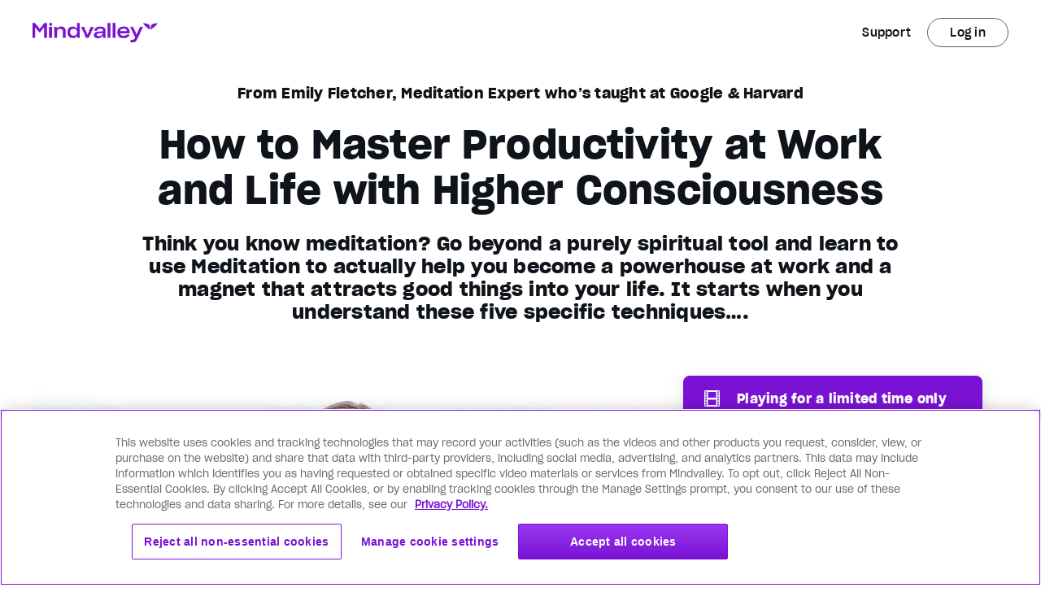

--- FILE ---
content_type: text/html;charset=UTF-8
request_url: https://www.mindvalley.com/mword/masterclass?utm_source=partner&utm_medium=aff&utm_campaign=aff-campaign&c_a=6853&c_o=272&c_ca=18852&c_cr=2271&c_s1=&c_s2=&c_s3=&c_s4=&c_s5=&c_reqid=20612944&sub_id=20612944
body_size: 77671
content:
<!DOCTYPE html>
<html lang="en" data-n-head="%7B%22lang%22:%7B%22ssr%22:%22en%22%7D%7D">
  <head >
    <title>Free Meditation For Super Performance Masterclass | Mindvalley</title><meta data-n-head="ssr" charset="utf-8"><meta data-n-head="ssr" name="viewport" content="width=device-width, initial-scale=1"><meta data-n-head="ssr" name="google-site-verification" content="qAhFvvvd2MNL8EuCbm0lUN_MKDqTAa--yTcdd-Fj4Go"><meta data-n-head="ssr" name="mobile-web-app-capable" content="yes"><meta data-n-head="ssr" name="apple-mobile-web-app-status-bar-style" content="default"><meta data-n-head="ssr" name="ogType" content="website"><meta data-n-head="ssr" data-hid="title" name="title" content="Free Meditation For Super Performance Masterclass | Mindvalley"><meta data-n-head="ssr" data-hid="description" name="description" content="Meditation master, Emily Fletcher is here to help you become the powerhouse at work and life. Discover the techniques with this free meditation masterclass."><meta data-n-head="ssr" data-hid="apple-mobile-web-app-title" name="apple-mobile-web-app-title" content="Free Meditation For Super Performance Masterclass | Mindvalley"><meta data-n-head="ssr" data-hid="author" name="author" content="Mindvalley"><meta data-n-head="ssr" data-hid="theme-color" name="theme-color" content="#fff"><meta data-n-head="ssr" property="og:type" content="website"><meta data-n-head="ssr" property="og:title" content="Meditation For Super Performance - Free Masterclass | Mindvalley"><meta data-n-head="ssr" property="og:description" content="Meditation master, Emily Fletcher is here to help you become the powerhouse at work and life. Discover the techniques with this free meditation masterclass."><meta data-n-head="ssr" property="og:image" content="https://a.storyblok.com/f/60579/1200x628/50dbe484ac/tmw_lp_fbshare.jpg"><meta data-n-head="ssr" property="og:site_name" content="Mindvalley"><meta data-n-head="ssr" property="og:url" content="https://www.mindvalley.com/mword/masterclass"><meta data-n-head="ssr" property="og:locale" content="en"><meta data-n-head="ssr" name="twitter:card" content="summary_large_image"><meta data-n-head="ssr" name="twitter:site" content="@mindvalley"><meta data-n-head="ssr" name="twitter:creator" content="@mindvalley"><meta data-n-head="ssr" name="twitter:url" content="https://www.mindvalley.com/mword/masterclass"><meta data-n-head="ssr" name="twitter:title" content="Free Meditation For Super Performance Masterclass | Mindvalley"><meta data-n-head="ssr" name="twitter:description" content="Meditation master, Emily Fletcher is here to help you become the powerhouse at work and life. Discover the techniques with this free meditation masterclass."><meta data-n-head="ssr" name="twitter:image" content="https://a.storyblok.com/f/60579/1200x628/50dbe484ac/tmw_lp_fbshare.jpg"><meta data-n-head="ssr" data-hid="robots" name="robots" content="index, follow"><link data-n-head="ssr" data-hid="icon" rel="icon" type="image/x-icon" href="/favicon.ico"><link data-n-head="ssr" data-hid="apple-touch-icon" rel="apple-touch-icon" href="/apple-touch-icon.png"><link data-n-head="ssr" data-hid="manifest" rel="manifest" href="/manifest.json"><link data-n-head="ssr" rel="preconnect" href="https://fonts.gstatic.com" crossorigin="true"><link data-n-head="ssr" rel="preconnect" href="https://fonts.googleapis.com"><link data-n-head="ssr" rel="preconnect" href="https://www.google-analytics.com" crossorigin="true"><link data-n-head="ssr" data-hid="canonical" rel="canonical" href="https://www.mindvalley.com/mword/masterclass"><link data-n-head="ssr" data-hid="vwo-async-preload" rel="preload" referrerpolicy="no-referrer-when-downgrade" href="https://dev.visualwebsiteoptimizer.com/j.php?a=21388&amp;f=1&amp;pL=1" as="script"><link data-n-head="ssr" rel="preload" as="image" href="https://storyblok-cdn.mindvalley.com/f/60579/600x280/49efa1828c/tmw_lp_signup_top_m.jpg?quality=60&amp;auto=webp&amp;dpr=2&amp;width=auto"><link data-n-head="ssr" rel="preload" as="image" href="https://storyblok-cdn.mindvalley.com/f/60579/1200x770/48f4b3c72b/tmw_lp_signup_top_d.jpg?quality=60&amp;auto=webp&amp;dpr=2&amp;width=auto"><link data-n-head="ssr" rel="preload" as="image" href="https://storyblok-cdn.mindvalley.com/f/60579/656x960/89037f052f/tmw_lp_signup_top_t.jpg?quality=60&amp;auto=webp&amp;dpr=2&amp;width=auto"><link data-n-head="ssr" rel="preload" as="image" href="https://res.cloudinary.com/mindvalley/image/upload/v1588044971/MV-Launches/template/ico-solid-w-film.svg"><link data-n-head="ssr" data-hid="youtube-image" rel="preload" as="image" href="https://img.youtube.com/vi/vZZs4Y_ftfQ/maxresdefault.jpg"><link data-n-head="ssr" rel="preload" as="image" href="https://storyblok-cdn.mindvalley.com/f/60579/700x760/c2ce543a2f/tmw_sp_author-m.jpg?quality=60&amp;auto=webp&amp;dpr=2&amp;width=auto"><link data-n-head="ssr" rel="preload" as="image" href="https://storyblok-cdn.mindvalley.com/f/60579/1200x1300/ab601d8494/tmw_sp_author-d_s.jpg?quality=60&amp;auto=webp&amp;dpr=2&amp;width=auto"><link data-n-head="ssr" rel="preload" as="image" href="https://res.cloudinary.com/mindvalley/image/fetch/c_scale,dpr_0,f_auto,fl_lossy,q_auto,w_auto/https://a.storyblok.com/f/60579/x/ffb31d6d9b/logo-nyt.svg"><link data-n-head="ssr" rel="preload" as="image" href="https://res.cloudinary.com/mindvalley/image/fetch/c_scale,dpr_0,f_auto,fl_lossy,q_auto,w_auto/https://a.storyblok.com/f/60579/x/9a991eb0cb/be_lp_aso-google_2x.svg"><link data-n-head="ssr" rel="preload" as="image" href="https://res.cloudinary.com/mindvalley/image/fetch/c_scale,dpr_0,f_auto,fl_lossy,q_auto,w_auto/https://a.storyblok.com/f/60579/x/3103f772db/tmw_lp_aso-people.svg"><link data-n-head="ssr" rel="preload" as="image" href="https://storyblok-cdn.mindvalley.com/f/60579/1000x560/a1dcf110fc/tmw_sp_reality-infusion-2.jpg?quality=60&amp;auto=webp&amp;dpr=2&amp;width=auto"><link data-n-head="ssr" rel="preload" as="image" href="https://storyblok-cdn.mindvalley.com/f/60579/1000x560/0d9d540f43/tmw_sp_reality-infusion-1.jpg?quality=60&amp;auto=webp&amp;dpr=2&amp;width=auto"><link data-n-head="ssr" rel="preload" as="image" href="https://storyblok-cdn.mindvalley.com/f/60579/550x550/2212a042e6/funnels_lp_host-red-d.jpg?quality=60&amp;auto=webp&amp;dpr=2&amp;width=auto"><link data-n-head="ssr" rel="preload" as="image" href="https://storyblok-cdn.mindvalley.com/f/60579/650x420/fe2c8019d4/funnels_lp_host-red-m.jpg?quality=60&amp;auto=webp&amp;dpr=2&amp;width=auto"><link data-n-head="ssr" rel="preload" as="image" href="https://storyblok-cdn.mindvalley.com/f/60579/1200x770/5674471ef1/tmw_lp_signup_btm_d.jpg?quality=60&amp;auto=webp&amp;dpr=2&amp;width=auto"><link data-n-head="ssr" rel="preload" as="image" href="https://storyblok-cdn.mindvalley.com/f/60579/656x960/35a50bf188/tmw_lp_signup_btm_t.jpg?quality=60&amp;auto=webp&amp;dpr=2&amp;width=auto"><link data-n-head="ssr" rel="preload" as="image" href="https://storyblok-cdn.mindvalley.com/f/60579/600x280/8913d9f15e/tmw_lp_signup_btm_m.jpg?quality=60&amp;auto=webp&amp;dpr=2&amp;width=auto"><link data-n-head="ssr" rel="preload" as="image" href="https://res.cloudinary.com/mindvalley/image/upload/v1588044971/MV-Launches/template/ico-solid-w-film.svg"><style data-n-head="ssr" data-hid="pb-global-style" type="text/css">.bg-test { background-color:#a053c1; }

</style><script data-n-head="ssr" data-hid="gtm" type="text/javascript">window.dataLayer = window.dataLayer || [];</script><script data-n-head="ssr" data-hid="dynamic-ads" type="text/javascript" charset="utf-8">window.dataLayer=window.dataLayer||[],window.dataLayer.push({event: "dynamic-ads",content_id:"3995",content_type:"product",value:"0.1",currency:"USD"});</script><script data-n-head="ssr" data-hid="segment-analytics-consent" type="text/javascript" charset="utf-8">
    (function () {
      console.log('[SegmentConsentScript] IIFE started');
      var i="analytics",analytics=window[i]=window[i]||[];
      
      // If the real analytics.js is already on the page return.
      if (analytics.initialize) {
        console.log('[SegmentConsentScript] analytics already initialized');
        return;
      }

      // If the snippet was invoked already show an error.
      if (analytics.invoked) {
        if (window.console && console.error) {
          console.error('Segment snippet included twice.');
        }
        console.log('[SegmentConsentScript] analytics snippet already invoked');
        return;
      }

      // Invoked flag, to make sure the snippet
      // is never invoked twice.
      analytics.invoked = true;
      console.log('[SegmentConsentScript] analytics.invoked set to true');

      // A list of the methods in Analytics.js to stub
      analytics.methods = [
        'trackSubmit',
        'trackClick',
        'trackLink',
        'trackForm',
        'pageview',
        'identify',
        'reset',
        'group',
        'track',
        'ready',
        'alias',
        'debug',
        'page',
        'screen',
        'once',
        'off',
        'on',
        'addSourceMiddleware',
        'addIntegrationMiddleware',
        'setAnonymousId',
        'addDestinationMiddleware',
        'register'
      ];
      console.log('[SegmentConsentScript] analytics.methods set:', analytics.methods);

      // Define a factory to create stubs with advanced features
      analytics.factory = function (method) {
        return function () {
          if (window[i].initialized) return window[i][method].apply(window[i], arguments);
          var args = Array.prototype.slice.call(arguments);
          if (["track","screen","alias","group","page","identify"].indexOf(method) > -1) {
            var c = document.querySelector("link[rel='canonical']");
            args.push({__t:"bpc",c:c&&c.getAttribute("href")||void 0,p:location.pathname,u:location.href,s:location.search,t:document.title,r:document.referrer});
          }
          args.unshift(method);
          analytics.push(args);
          return analytics;
        };
      };
      console.log('[SegmentConsentScript] analytics.factory defined');

      // For each of our methods, generate a queueing stub
      for (var n = 0; n < analytics.methods.length; n++) {
        var key = analytics.methods[n];
        analytics[key] = analytics.factory(key);
      }
      console.log('[SegmentConsentScript] analytics stubs created for all methods');

      analytics.load = function (key, options) {
        var script = document.createElement('script');
        script.type = 'text/javascript';
        script.async = true;
        script.setAttribute("data-global-segment-analytics-key", i);
        script.src =
          'https://cdn.segment.com/analytics.js/v1/' + key + '/analytics.min.js';
        console.log('[SegmentConsentScript] analytics.load called with key:', key);
        var first = document.getElementsByTagName('script')[0];
        first.parentNode.insertBefore(script, first);
        analytics._loadOptions = options;
      };
      console.log('[SegmentConsentScript] analytics.load defined');

      // Load the OneTrust consent wrapper script
      var oneTrustScript = document.createElement('script');
      oneTrustScript.type = 'text/javascript';
      oneTrustScript.async = true;
      oneTrustScript.src = 'https://cdn.jsdelivr.net/npm/@segment/analytics-consent-wrapper-onetrust@latest/dist/umd/analytics-onetrust.umd.js';
      oneTrustScript.onload = function() {
        console.log('[SegmentConsentScript] OneTrust script loaded');
        if (window.withOneTrust) {
          console.log('[SegmentConsentScript] withOneTrust found, loading analytics with consent');
          window.withOneTrust(analytics).load('eqyCKSZcpCX92Sl5VEZD3WoF6AR0j5FL');
        } else {
          console.error('withOneTrust function not available');
          // Fallback to regular analytics load
          analytics.load('eqyCKSZcpCX92Sl5VEZD3WoF6AR0j5FL');
        }
      };
      oneTrustScript.onerror = function() {
        console.error('Failed to load OneTrust consent wrapper, falling back to regular analytics');
        analytics.load('eqyCKSZcpCX92Sl5VEZD3WoF6AR0j5FL');
      };
      
      var firstScript = document.getElementsByTagName('script')[0];
      firstScript.parentNode.insertBefore(oneTrustScript, firstScript);
      console.log('[SegmentConsentScript] OneTrust script injected');

      analytics.SNIPPET_VERSION = '5.2.1';
      console.log('[SegmentConsentScript] SNIPPET_VERSION set');
    })();
    </script><script data-n-head="ssr" src="https://secure.mindvalley.com/v3/countries.js" async></script><script data-n-head="ssr" src="https://secure.mindvalley.com/v3/tracking?type=js" async></script><script data-n-head="ssr" data-hid="cake-hid" async src="https://cakecdn.com/jssdk/lib.js" onload="this.__vm_l=1"></script><script data-n-head="ssr" data-hid="vwo-async-smartcode" id="vwoCode" type="text/javascript">window._vwo_code=window._vwo_code || (function() { var account_id=21388, version=1.3, settings_tolerance=2000, library_tolerance=2500, use_existing_jquery=false, is_spa=1, hide_element='body', f=false,d=document,code={use_existing_jquery:function(){return use_existing_jquery},library_tolerance:function(){return library_tolerance},finish:function(){if(!f){f=true;var e=d.getElementById('_vis_opt_path_hides');if(e)e.parentNode.removeChild(e)}},finished:function(){return f},load:function(e){var t=d.createElement('script');t.fetchPriority='high';t.src=e;t.type='text/javascript';t.innerText;t.onerror=function(){_vwo_code.finish()};d.getElementsByTagName('head')[0].appendChild(t)},init:function(){window.settings_timer=setTimeout(function(){_vwo_code.finish()},settings_tolerance);var e=d.createElement('style'),t=hide_element?hide_element+'{opacity:0 !important;filter:alpha(opacity=0) !important;background:none !important;}':'',i=d.getElementsByTagName('head')[0];e.setAttribute('id','_vis_opt_path_hides');e.setAttribute('nonce',document.querySelector('#vwoCode').nonce);e.setAttribute('type','text/css');if(e.styleSheet)e.styleSheet.cssText=t;else e.appendChild(d.createTextNode(t));i.appendChild(e);this.load('https://dev.visualwebsiteoptimizer.com/j.php?a='+account_id+'&u='+encodeURIComponent(d.URL)+'&f='+ +is_spa+'&vn='+version);return settings_timer}};window._vwo_settings_timer = code.init();return code;}());</script><noscript data-n-head="ssr" isSSR="false"><iframe src="https://www.googletagmanager.com/ns.html?id=GTM-M4ZRBSN" height="0" width="0" style="display:none;visibility:hidden"></iframe></noscript><link rel="modulepreload" as="script" crossorigin href="https://storyblok-assets.mindvalley.com/scripts/app.7a0d735733bfcd57180a.js"><link rel="modulepreload" as="script" crossorigin href="https://storyblok-assets.mindvalley.com/scripts/commons/app.804eb49b0450033b74df.js"><link rel="modulepreload" as="script" crossorigin href="https://storyblok-assets.mindvalley.com/scripts/runtime~app.c87244839edc016cb348.js"><link rel="modulepreload" as="script" crossorigin href="https://storyblok-assets.mindvalley.com/scripts/vendors/app.64f972e0306688fc7148.js"><link rel="modulepreload" as="script" crossorigin href="https://storyblok-assets.mindvalley.com/scripts/pages/_product/_page.6bbbf112edcdc160f7cc.js"><link rel="modulepreload" as="script" crossorigin href="https://storyblok-assets.mindvalley.com/scripts/components/page.a55dbb51a0c247e446f1.js"><link rel="modulepreload" as="script" crossorigin href="https://storyblok-assets.mindvalley.com/scripts/components/mindvalley-header.e0e646b55b28ddb0549a.js"><link rel="modulepreload" as="script" crossorigin href="https://storyblok-assets.mindvalley.com/scripts/components/lazy-image.73686604025cec9f7bb9.js"><link rel="modulepreload" as="script" crossorigin href="https://storyblok-assets.mindvalley.com/scripts/components/link.121405aedc95d765070e.js"><link rel="modulepreload" as="script" crossorigin href="https://storyblok-assets.mindvalley.com/scripts/components/column.8c1094ff3c40d25d6320.js"><link rel="modulepreload" as="script" crossorigin href="https://storyblok-assets.mindvalley.com/scripts/components/include.a02582caab7391f96273.js"><link rel="modulepreload" as="script" crossorigin href="https://storyblok-assets.mindvalley.com/scripts/components/registration-wrapper.3381ed41dc2d81265700.js"><link rel="modulepreload" as="script" crossorigin href="https://storyblok-assets.mindvalley.com/scripts/components/registration.38fddf3d0f3e3f686121.js"><link rel="modulepreload" as="script" crossorigin href="https://storyblok-assets.mindvalley.com/scripts/vendors/components/phone-number-form/components/registration/components/registration-one-step/compon/42223800.22e4b5c05f965f2938b0.js"><link rel="modulepreload" as="script" crossorigin href="https://storyblok-assets.mindvalley.com/scripts/components/registration/components/registration-one-step/components/registration-timestamp/component/30dc8a7d.4ae78c2ff8e0282e8ef2.js"><link rel="modulepreload" as="script" crossorigin href="https://storyblok-assets.mindvalley.com/scripts/components/stat-boxes-type1b.27bb63178f28ef7e052d.js"><link rel="modulepreload" as="script" crossorigin href="https://storyblok-assets.mindvalley.com/scripts/components/enrolment-count.ee7215f6168e0008ae99.js"><link rel="modulepreload" as="script" crossorigin href="https://storyblok-assets.mindvalley.com/scripts/components/webinar-asset-duration-in-mins.7f4efa56f88df9d76b8f.js"><link rel="modulepreload" as="script" crossorigin href="https://storyblok-assets.mindvalley.com/scripts/components/intersected.d7fd35c82e0892b92dbc.js"><link rel="prefetch" as="style" href="https://storyblok-assets.mindvalley.com/css/DropdownPart3.af963d7b7385879323c7.css"><link rel="prefetch" as="style" href="https://storyblok-assets.mindvalley.com/css/GrowthAreasFilter.07ebc08185af6d147640.css"><link rel="prefetch" as="style" href="https://storyblok-assets.mindvalley.com/css/GrowthAreasResults.5ae6847d527300b46f1a.css"><link rel="prefetch" as="style" href="https://storyblok-assets.mindvalley.com/css/IndividualGrowthAreaResults.bc8ca6119e665c51ab77.css"><link rel="prefetch" as="style" href="https://storyblok-assets.mindvalley.com/css/IndividualOutcomeResults.5825ebd2b4a51db457d7.css"><link rel="prefetch" as="style" href="https://storyblok-assets.mindvalley.com/css/OutcomesFilter.3538f7aee79ab4803592.css"><link rel="prefetch" as="style" href="https://storyblok-assets.mindvalley.com/css/components/accordion-item.37d3fbc9bdc381444a7e.css"><link rel="prefetch" as="style" href="https://storyblok-assets.mindvalley.com/css/components/add-to-calendar-button.fa36ef5c18d59e6e8f71.css"><link rel="prefetch" as="style" href="https://storyblok-assets.mindvalley.com/css/components/add-to-calendar-wrapper.fa36ef5c18d59e6e8f71.css"><link rel="prefetch" as="style" href="https://storyblok-assets.mindvalley.com/css/components/advanced-select.867f999d7e4d0556418f.css"><link rel="prefetch" as="style" href="https://storyblok-assets.mindvalley.com/css/components/advantages.485bf2e36a6620e28d5c.css"><link rel="prefetch" as="style" href="https://storyblok-assets.mindvalley.com/css/components/aff-signup-form.a37c4ed8b2a2caf07a3f.css"><link rel="prefetch" as="style" href="https://storyblok-assets.mindvalley.com/css/components/all-access-card.2adb11cb0e39b0adfcf8.css"><link rel="prefetch" as="style" href="https://storyblok-assets.mindvalley.com/css/components/already-logged-in.3a7b62a93dec850a1ebf.css"><link rel="prefetch" as="style" href="https://storyblok-assets.mindvalley.com/css/components/animation-block.ddf522d3e5c3bb2a608a.css"><link rel="prefetch" as="style" href="https://storyblok-assets.mindvalley.com/css/components/arengu-form.7a320cda1f21a05ad5e5.css"><link rel="prefetch" as="style" href="https://storyblok-assets.mindvalley.com/css/components/arrows-buttons/components/assessment-container/components/badge-semantic/components/base-/c15a6fcb.acc3fd8b9dfb630d9f61.css"><link rel="prefetch" as="style" href="https://storyblok-assets.mindvalley.com/css/components/art-card.a7bb8f5734316bd7b01c.css"><link rel="prefetch" as="style" href="https://storyblok-assets.mindvalley.com/css/components/assessment-container.c2d7a0025744e6834ee8.css"><link rel="prefetch" as="style" href="https://storyblok-assets.mindvalley.com/css/components/assessment-container/components/category-selection.640400de3b1d1928d56f.css"><link rel="prefetch" as="style" href="https://storyblok-assets.mindvalley.com/css/components/assessment-growth-area-category-form.cba50daa8feb0384d48f.css"><link rel="prefetch" as="style" href="https://storyblok-assets.mindvalley.com/css/components/assessment-progress-bar.4dd36dca5bafab7fdc02.css"><link rel="prefetch" as="style" href="https://storyblok-assets.mindvalley.com/css/components/assessment-rating-bar.309f1e4aa19b3430ad05.css"><link rel="prefetch" as="style" href="https://storyblok-assets.mindvalley.com/css/components/assessment-sticky-wrapper.be4879ba805ba940539c.css"><link rel="prefetch" as="style" href="https://storyblok-assets.mindvalley.com/css/components/author-card.a37560c9ed803c499624.css"><link rel="prefetch" as="style" href="https://storyblok-assets.mindvalley.com/css/components/auto-image-scroll.625f84b35875e2c6904b.css"><link rel="prefetch" as="style" href="https://storyblok-assets.mindvalley.com/css/components/available-programs-card.ab237c7225d7e159450c.css"><link rel="prefetch" as="style" href="https://storyblok-assets.mindvalley.com/css/components/available-programs-skeleton.e3bc35a44920de71add1.css"><link rel="prefetch" as="style" href="https://storyblok-assets.mindvalley.com/css/components/available-programs-wrapper.e8582aaa5724443387f3.css"><link rel="prefetch" as="style" href="https://storyblok-assets.mindvalley.com/css/components/background-media.153dd245d3ac90908c69.css"><link rel="prefetch" as="style" href="https://storyblok-assets.mindvalley.com/css/components/badge-coming-soon.1eadf2827b8c700ffc67.css"><link rel="prefetch" as="style" href="https://storyblok-assets.mindvalley.com/css/components/badge-non-semantic.3ef5ede69dc13e9e4939.css"><link rel="prefetch" as="style" href="https://storyblok-assets.mindvalley.com/css/components/badge-semantic-dot.c0391fb6df0ef2131906.css"><link rel="prefetch" as="style" href="https://storyblok-assets.mindvalley.com/css/components/badge-semantic.1dc5cd437f14b6b88f7b.css"><link rel="prefetch" as="style" href="https://storyblok-assets.mindvalley.com/css/components/base-button.1e18989c8b9f4f39ad12.css"><link rel="prefetch" as="style" href="https://storyblok-assets.mindvalley.com/css/components/bonus-content-card.3a0a5a5c221fabd90a1e.css"><link rel="prefetch" as="style" href="https://storyblok-assets.mindvalley.com/css/components/breadcrumb-step.c16191a582525e2cd47e.css"><link rel="prefetch" as="style" href="https://storyblok-assets.mindvalley.com/css/components/breadcrumbs.aa9a2d5edd1fc1658bd2.css"><link rel="prefetch" as="style" href="https://storyblok-assets.mindvalley.com/css/components/calendar.d1af3eb830054640c051.css"><link rel="prefetch" as="style" href="https://storyblok-assets.mindvalley.com/css/components/callout-container.57c84e4cb54acb2a34c9.css"><link rel="prefetch" as="style" href="https://storyblok-assets.mindvalley.com/css/components/carousel.e1fbd4ca93de2f9cfa58.css"><link rel="prefetch" as="style" href="https://storyblok-assets.mindvalley.com/css/components/carousel/components/story-card.a36201dc96f92e7d3dd3.css"><link rel="prefetch" as="style" href="https://storyblok-assets.mindvalley.com/css/components/category-heading.c027a47c4cea8020abea.css"><link rel="prefetch" as="style" href="https://storyblok-assets.mindvalley.com/css/components/category-icon.aa965edd6363edc3feac.css"><link rel="prefetch" as="style" href="https://storyblok-assets.mindvalley.com/css/components/checkout-link.717f94cd9e538f683bad.css"><link rel="prefetch" as="style" href="https://storyblok-assets.mindvalley.com/css/components/collage-with-captions.d7e6a02c5918da0d767e.css"><link rel="prefetch" as="style" href="https://storyblok-assets.mindvalley.com/css/components/collapsable-card.9f8fd99f1406c454a56c.css"><link rel="prefetch" as="style" href="https://storyblok-assets.mindvalley.com/css/components/collapsable-cards-column.9f8fd99f1406c454a56c.css"><link rel="prefetch" as="style" href="https://storyblok-assets.mindvalley.com/css/components/collapsable-column.1a4ed0e5945470a46d6a.css"><link rel="prefetch" as="style" href="https://storyblok-assets.mindvalley.com/css/components/collapsable-container-with-button.af2c974f0d85133cd22e.css"><link rel="prefetch" as="style" href="https://storyblok-assets.mindvalley.com/css/components/coming-soon-program-wrapper.d85bb7d8d9cecae28dfb.css"><link rel="prefetch" as="style" href="https://storyblok-assets.mindvalley.com/css/components/content-hub.2595f75d32b0c502a65c.css"><link rel="prefetch" as="style" href="https://storyblok-assets.mindvalley.com/css/components/content-switcher.4011ef35ebbdc28c3054.css"><link rel="prefetch" as="style" href="https://storyblok-assets.mindvalley.com/css/components/continue-button.a0199e6cc9cc7f424acc.css"><link rel="prefetch" as="style" href="https://storyblok-assets.mindvalley.com/css/components/copy-link.41ccc4ecb629e36c7454.css"><link rel="prefetch" as="style" href="https://storyblok-assets.mindvalley.com/css/components/course-card.68d9d8957c4134bca82c.css"><link rel="prefetch" as="style" href="https://storyblok-assets.mindvalley.com/css/components/credit-card-disclaimer.752c3c812be9cf5d5038.css"><link rel="prefetch" as="style" href="https://storyblok-assets.mindvalley.com/css/components/curriculum-accordion-lesson.b94a4ee5849f234d0a4c.css"><link rel="prefetch" as="style" href="https://storyblok-assets.mindvalley.com/css/components/curriculum-accordion-part.2f9ff8fd755439d49a9c.css"><link rel="prefetch" as="style" href="https://storyblok-assets.mindvalley.com/css/components/curriculum-accordion.702a9bfdc88d9d56c6da.css"><link rel="prefetch" as="style" href="https://storyblok-assets.mindvalley.com/css/components/curriculum-list.08fb26e073f1d0ab3c16.css"><link rel="prefetch" as="style" href="https://storyblok-assets.mindvalley.com/css/components/curriculum-quest-dynamic.467a27ba2213e334fca4.css"><link rel="prefetch" as="style" href="https://storyblok-assets.mindvalley.com/css/components/decoy-template.750e4ea0e4cfaee6567b.css"><link rel="prefetch" as="style" href="https://storyblok-assets.mindvalley.com/css/components/deletelater.68b06ae2fe2db36c6420.css"><link rel="prefetch" as="style" href="https://storyblok-assets.mindvalley.com/css/components/double-media-scroll.c90b4e92ae4a1dcdc2fb.css"><link rel="prefetch" as="style" href="https://storyblok-assets.mindvalley.com/css/components/dynamic-story-widget.0f2c3d79b838f53f5d1d.css"><link rel="prefetch" as="style" href="https://storyblok-assets.mindvalley.com/css/components/education-tracks.dad47e6361e4bb06ca0d.css"><link rel="prefetch" as="style" href="https://storyblok-assets.mindvalley.com/css/components/ellipse-number.adf3e17fad343ce80468.css"><link rel="prefetch" as="style" href="https://storyblok-assets.mindvalley.com/css/components/event-card.0beeb1841c2e1d2859b5.css"><link rel="prefetch" as="style" href="https://storyblok-assets.mindvalley.com/css/components/faq-item.132dc9d5fde1b6aaf36c.css"><link rel="prefetch" as="style" href="https://storyblok-assets.mindvalley.com/css/components/feature-table.e9d31656da1ff897987c.css"><link rel="prefetch" as="style" href="https://storyblok-assets.mindvalley.com/css/components/featured-story-card.46e79138964adde83ea7.css"><link rel="prefetch" as="style" href="https://storyblok-assets.mindvalley.com/css/components/footer-nav.ac0499b119338646ad09.css"><link rel="prefetch" as="style" href="https://storyblok-assets.mindvalley.com/css/components/free-course-card.f954bd4538e0909c55a7.css"><link rel="prefetch" as="style" href="https://storyblok-assets.mindvalley.com/css/components/free-courses-grid.2e332bce26f9c1f5eefe.css"><link rel="prefetch" as="style" href="https://storyblok-assets.mindvalley.com/css/components/free-product.99f39c9cac628976ecc7.css"><link rel="prefetch" as="style" href="https://storyblok-assets.mindvalley.com/css/components/free-quest-layout.1e18989c8b9f4f39ad12.css"><link rel="prefetch" as="style" href="https://storyblok-assets.mindvalley.com/css/components/frequently-asked-questions.2654f60a1db5a8f14a01.css"><link rel="prefetch" as="style" href="https://storyblok-assets.mindvalley.com/css/components/full-screen-modal.3e2a70d12a6fa4fbc5fd.css"><link rel="prefetch" as="style" href="https://storyblok-assets.mindvalley.com/css/components/growth-area-container.016c7e3b33f93aaac574.css"><link rel="prefetch" as="style" href="https://storyblok-assets.mindvalley.com/css/components/hero-sales-page2.86968399a65095aacbb9.css"><link rel="prefetch" as="style" href="https://storyblok-assets.mindvalley.com/css/components/how-it-works-static.dbe6b57a4b039e31efbe.css"><link rel="prefetch" as="style" href="https://storyblok-assets.mindvalley.com/css/components/hubspot-form.0494433ba3ef25cd25e0.css"><link rel="prefetch" as="style" href="https://storyblok-assets.mindvalley.com/css/components/icon.acc3fd8b9dfb630d9f61.css"><link rel="prefetch" as="style" href="https://storyblok-assets.mindvalley.com/css/components/interactive-section.d7ff8d1526b1448e3ea7.css"><link rel="prefetch" as="style" href="https://storyblok-assets.mindvalley.com/css/components/item-row.9104c1074e5b4f30a393.css"><link rel="prefetch" as="style" href="https://storyblok-assets.mindvalley.com/css/components/item-rows-section.9104c1074e5b4f30a393.css"><link rel="prefetch" as="style" href="https://storyblok-assets.mindvalley.com/css/components/journey-card.2a30a6fa794df35ad54d.css"><link rel="prefetch" as="style" href="https://storyblok-assets.mindvalley.com/css/components/jump-navigation.00f84a15003fef55e313.css"><link rel="prefetch" as="style" href="https://storyblok-assets.mindvalley.com/css/components/labour-illusion.174032121fa0d52e239d.css"><link rel="prefetch" as="style" href="https://storyblok-assets.mindvalley.com/css/components/language-accordion.98eb786c7ef1d8ff0b84.css"><link rel="prefetch" as="style" href="https://storyblok-assets.mindvalley.com/css/components/language-select-nav.4458063cc3fbcac1de52.css"><link rel="prefetch" as="style" href="https://storyblok-assets.mindvalley.com/css/components/likelihood-of-achievement1.d8611de6c7880b0a0e95.css"><link rel="prefetch" as="style" href="https://storyblok-assets.mindvalley.com/css/components/loading-dots.d23ff3b0f05f94a010d1.css"><link rel="prefetch" as="style" href="https://storyblok-assets.mindvalley.com/css/components/masterclass-card.2d9278ef4bbab4d92fdb.css"><link rel="prefetch" as="style" href="https://storyblok-assets.mindvalley.com/css/components/meditation-card.c6a31fc1d9bcc330c5c5.css"><link rel="prefetch" as="style" href="https://storyblok-assets.mindvalley.com/css/components/member-checkout-link-simple.83e7cd0b35222f108cd3.css"><link rel="prefetch" as="style" href="https://storyblok-assets.mindvalley.com/css/components/member-checkout-link.f8e06c8785f530b9835e.css"><link rel="prefetch" as="style" href="https://storyblok-assets.mindvalley.com/css/components/membership-card.0e24847e86c187c7bfff.css"><link rel="prefetch" as="style" href="https://storyblok-assets.mindvalley.com/css/components/membership-cards-grid.e886759a3871031ee7eb.css"><link rel="prefetch" as="style" href="https://storyblok-assets.mindvalley.com/css/components/mindvalley-checkbox.0738ef5559425c133053.css"><link rel="prefetch" as="style" href="https://storyblok-assets.mindvalley.com/css/components/mindvalley-footer-with-navigation.ac0499b119338646ad09.css"><link rel="prefetch" as="style" href="https://storyblok-assets.mindvalley.com/css/components/mindvalley-footer.ac0499b119338646ad09.css"><link rel="prefetch" as="style" href="https://storyblok-assets.mindvalley.com/css/components/mindvalley-header-logo-only.f1b06eaf5b004d7b07af.css"><link rel="prefetch" as="style" href="https://storyblok-assets.mindvalley.com/css/components/mindvalley-header-with-nav.831e2c676496f8179159.css"><link rel="prefetch" as="style" href="https://storyblok-assets.mindvalley.com/css/components/mindvalley-header-with-nav/components/mindvalley-smart-nav/components/mindvalley-smart-na/ed8645c7.8164e9cc9d7dc6940c94.css"><link rel="prefetch" as="style" href="https://storyblok-assets.mindvalley.com/css/components/mindvalley-navbar-pop-up-version.9b2fde17f63eb345934d.css"><link rel="prefetch" as="style" href="https://storyblok-assets.mindvalley.com/css/components/mindvalley-navbar.f1b06eaf5b004d7b07af.css"><link rel="prefetch" as="style" href="https://storyblok-assets.mindvalley.com/css/components/mindvalley-smart-nav-mobile/components/mindvalley-smart-nav-wrapper.7da269baa0c2cb06a4ae.css"><link rel="prefetch" as="style" href="https://storyblok-assets.mindvalley.com/css/components/mindvalley-smart-nav-wrapper.96748bbe0ba7138593b9.css"><link rel="prefetch" as="style" href="https://storyblok-assets.mindvalley.com/css/components/mindvalley-smart-nav.96748bbe0ba7138593b9.css"><link rel="prefetch" as="style" href="https://storyblok-assets.mindvalley.com/css/components/modal.226d6ce78e16cbb24f00.css"><link rel="prefetch" as="style" href="https://storyblok-assets.mindvalley.com/css/components/mv-score-categories.bbc0e182593febea4919.css"><link rel="prefetch" as="style" href="https://storyblok-assets.mindvalley.com/css/components/mv-score-category.bbc0e182593febea4919.css"><link rel="prefetch" as="style" href="https://storyblok-assets.mindvalley.com/css/components/mv-score-container.dfef075d60c05822d0a5.css"><link rel="prefetch" as="style" href="https://storyblok-assets.mindvalley.com/css/components/navigation-dropdown.a9ceb853b86f1d3bbcb3.css"><link rel="prefetch" as="style" href="https://storyblok-assets.mindvalley.com/css/components/newsletter.a28a7b0b6c646af066c0.css"><link rel="prefetch" as="style" href="https://storyblok-assets.mindvalley.com/css/components/order-confirmation.46ec0754d13b1717bd40.css"><link rel="prefetch" as="style" href="https://storyblok-assets.mindvalley.com/css/components/order-menu.1c1ad11f84dd0f614dc1.css"><link rel="prefetch" as="style" href="https://storyblok-assets.mindvalley.com/css/components/ordermenu-test-option2.1851f7e39de79046049f.css"><link rel="prefetch" as="style" href="https://storyblok-assets.mindvalley.com/css/components/osiris-checkoutlink.1e18989c8b9f4f39ad12.css"><link rel="prefetch" as="style" href="https://storyblok-assets.mindvalley.com/css/components/outcome-chip-container.844b1bcb9a37168b179a.css"><link rel="prefetch" as="style" href="https://storyblok-assets.mindvalley.com/css/components/outcome-chip.e4f76c2ccb41acadeb0e.css"><link rel="prefetch" as="style" href="https://storyblok-assets.mindvalley.com/css/components/outcome-input-component.2afa8754974c8c35c9d8.css"><link rel="prefetch" as="style" href="https://storyblok-assets.mindvalley.com/css/components/outcome-selection-form.2afa8754974c8c35c9d8.css"><link rel="prefetch" as="style" href="https://storyblok-assets.mindvalley.com/css/components/parallax-container.453f093ec2af9833bfc5.css"><link rel="prefetch" as="style" href="https://storyblok-assets.mindvalley.com/css/components/phone-frame-auto-scroll.8357fedf727405bef058.css"><link rel="prefetch" as="style" href="https://storyblok-assets.mindvalley.com/css/components/phone-number-form.101736fde4f993255390.css"><link rel="prefetch" as="style" href="https://storyblok-assets.mindvalley.com/css/components/photo-gallery-with-nav.b9efc3d1280bd94a2097.css"><link rel="prefetch" as="style" href="https://storyblok-assets.mindvalley.com/css/components/photo-gallery.f767afaea1e89ff5b67d.css"><link rel="prefetch" as="style" href="https://storyblok-assets.mindvalley.com/css/components/photo-results.a39bbac35b4a07688b46.css"><link rel="prefetch" as="style" href="https://storyblok-assets.mindvalley.com/css/components/pinned-scroll-content-switcher.4ba3a0e129be5624aa58.css"><link rel="prefetch" as="style" href="https://storyblok-assets.mindvalley.com/css/components/plan-card.1e18989c8b9f4f39ad12.css"><link rel="prefetch" as="style" href="https://storyblok-assets.mindvalley.com/css/components/plan-v1.6e828f1f016e06a7abe1.css"><link rel="prefetch" as="style" href="https://storyblok-assets.mindvalley.com/css/components/plan-v2.981afb1ae13c1b2cc024.css"><link rel="prefetch" as="style" href="https://storyblok-assets.mindvalley.com/css/components/plan/components/plan-v1.9c9936b414538798f894.css"><link rel="prefetch" as="style" href="https://storyblok-assets.mindvalley.com/css/components/press-snippet-card.cea20ea44c50b7418c8f.css"><link rel="prefetch" as="style" href="https://storyblok-assets.mindvalley.com/css/components/program-card.db3bb10bc55152ecc9db.css"><link rel="prefetch" as="style" href="https://storyblok-assets.mindvalley.com/css/components/program-category-card.2d3a719534d7c041a55c.css"><link rel="prefetch" as="style" href="https://storyblok-assets.mindvalley.com/css/components/program-category-card2.46fd50418fad24d096b7.css"><link rel="prefetch" as="style" href="https://storyblok-assets.mindvalley.com/css/components/program-category-skeleton.80f53817314f907ff573.css"><link rel="prefetch" as="style" href="https://storyblok-assets.mindvalley.com/css/components/program-category-wrapper.679283aff67541d4f5f8.css"><link rel="prefetch" as="style" href="https://storyblok-assets.mindvalley.com/css/components/quest-cards.c6762457319f91ca55d3.css"><link rel="prefetch" as="style" href="https://storyblok-assets.mindvalley.com/css/components/quote.e371cb91d856871ad87b.css"><link rel="prefetch" as="style" href="https://storyblok-assets.mindvalley.com/css/components/raw-html-v2.47768e05b2fb7cbc0c15.css"><link rel="prefetch" as="style" href="https://storyblok-assets.mindvalley.com/css/components/reading-indicator.71a253298c6f0ba1827c.css"><link rel="prefetch" as="style" href="https://storyblok-assets.mindvalley.com/css/components/recommendation-card.26fcca4ded9c9e016cd3.css"><link rel="prefetch" as="style" href="https://storyblok-assets.mindvalley.com/css/components/recommendation-grid.a114c953d7da874f038b.css"><link rel="prefetch" as="style" href="https://storyblok-assets.mindvalley.com/css/components/referral-popup.e6b82b1d648c0e0a6b6a.css"><link rel="prefetch" as="style" href="https://storyblok-assets.mindvalley.com/css/components/registration-one-step.af4862be7b8e37491480.css"><link rel="prefetch" as="style" href="https://storyblok-assets.mindvalley.com/css/components/registration-timestamp.cb0310764aef9cffd772.css"><link rel="prefetch" as="style" href="https://storyblok-assets.mindvalley.com/css/components/registration-two-step.824b188ed4cd1f356ba5.css"><link rel="prefetch" as="style" href="https://storyblok-assets.mindvalley.com/css/components/responsive-navbar.3d4165b6e5856dd12b77.css"><link rel="prefetch" as="style" href="https://storyblok-assets.mindvalley.com/css/components/results-card.d6e065de4a45b7caba99.css"><link rel="prefetch" as="style" href="https://storyblok-assets.mindvalley.com/css/components/rsvp-now.41e1464d095297212981.css"><link rel="prefetch" as="style" href="https://storyblok-assets.mindvalley.com/css/components/schedule-table.e485c27d6766a80887dd.css"><link rel="prefetch" as="style" href="https://storyblok-assets.mindvalley.com/css/components/scroll-carousel.513b3c3804ff2e66a304.css"><link rel="prefetch" as="style" href="https://storyblok-assets.mindvalley.com/css/components/scroll-horizontal-animation.b75b3d65320ba572e62f.css"><link rel="prefetch" as="style" href="https://storyblok-assets.mindvalley.com/css/components/secret-key-codex.e3e1fedea60f00ce7565.css"><link rel="prefetch" as="style" href="https://storyblok-assets.mindvalley.com/css/components/selector-nav.df9bce2cc42f1e6e76f2.css"><link rel="prefetch" as="style" href="https://storyblok-assets.mindvalley.com/css/components/share-buttons.974b2ad60a315692eaad.css"><link rel="prefetch" as="style" href="https://storyblok-assets.mindvalley.com/css/components/signup.ae3bc5d669335c408484.css"><link rel="prefetch" as="style" href="https://storyblok-assets.mindvalley.com/css/components/single-column-component.00014ea0ec9c6e63825e.css"><link rel="prefetch" as="style" href="https://storyblok-assets.mindvalley.com/css/components/slide-transition.2368dc8f3bdd493d0603.css"><link rel="prefetch" as="style" href="https://storyblok-assets.mindvalley.com/css/components/stat-boxes-type2.60bc4e14b9f7df42b2ec.css"><link rel="prefetch" as="style" href="https://storyblok-assets.mindvalley.com/css/components/stat-boxes-type3.a0151a12acef3ecef7b7.css"><link rel="prefetch" as="style" href="https://storyblok-assets.mindvalley.com/css/components/stat-boxes-type4.e517f9e0688c0b30d588.css"><link rel="prefetch" as="style" href="https://storyblok-assets.mindvalley.com/css/components/static-webinar-video-player/components/static-webinar-video-player-wrapper/components/tab/0daac4ed.46b14f6f931720bb85cf.css"><link rel="prefetch" as="style" href="https://storyblok-assets.mindvalley.com/css/components/static-webinar-video-player/components/static-webinar-video-player-wrapper/components/web/3b0d2f79.f4518d90c9a942cb42af.css"><link rel="prefetch" as="style" href="https://storyblok-assets.mindvalley.com/css/components/step.1f86ab5dcf83206a2a21.css"><link rel="prefetch" as="style" href="https://storyblok-assets.mindvalley.com/css/components/stories-count-parallax.bb70c427b72bc92c893b.css"><link rel="prefetch" as="style" href="https://storyblok-assets.mindvalley.com/css/components/stories-count-section.ec3cc3db32e06c93f5f6.css"><link rel="prefetch" as="style" href="https://storyblok-assets.mindvalley.com/css/components/stories-filter.7a2af1a1913786c9885a.css"><link rel="prefetch" as="style" href="https://storyblok-assets.mindvalley.com/css/components/story-list-item.22236e6a61ad33df983d.css"><link rel="prefetch" as="style" href="https://storyblok-assets.mindvalley.com/css/components/story-list.91e209206a8fe81a3790.css"><link rel="prefetch" as="style" href="https://storyblok-assets.mindvalley.com/css/components/story-modal-v2.067264d2383e8be94f2d.css"><link rel="prefetch" as="style" href="https://storyblok-assets.mindvalley.com/css/components/story-modal.7cd76aa67b139ba5e4a0.css"><link rel="prefetch" as="style" href="https://storyblok-assets.mindvalley.com/css/components/story-widget.9dd5d94602997ce9c3cc.css"><link rel="prefetch" as="style" href="https://storyblok-assets.mindvalley.com/css/components/storyblok-stats.337791fad861cd709432.css"><link rel="prefetch" as="style" href="https://storyblok-assets.mindvalley.com/css/components/stripe-checkout-link.1e18989c8b9f4f39ad12.css"><link rel="prefetch" as="style" href="https://storyblok-assets.mindvalley.com/css/components/sub-navigation.bf05b660cc0847dd0bdf.css"><link rel="prefetch" as="style" href="https://storyblok-assets.mindvalley.com/css/components/swipe-up-wrapper.c500d11cb8b9b55e0872.css"><link rel="prefetch" as="style" href="https://storyblok-assets.mindvalley.com/css/components/swiper-carousel-chip.03ef81975e3326c51902.css"><link rel="prefetch" as="style" href="https://storyblok-assets.mindvalley.com/css/components/swiper-carousel-item.a27c2d8c24a49a6bb57f.css"><link rel="prefetch" as="style" href="https://storyblok-assets.mindvalley.com/css/components/swiper-carousel.2e4ee42c5404847bb27d.css"><link rel="prefetch" as="style" href="https://storyblok-assets.mindvalley.com/css/components/tabbed-videos.2b45ee002ee223b27ca4.css"><link rel="prefetch" as="style" href="https://storyblok-assets.mindvalley.com/css/components/team.4c8b9ba2434478257c85.css"><link rel="prefetch" as="style" href="https://storyblok-assets.mindvalley.com/css/components/telephone-input.40d87cc674ffec332dc4.css"><link rel="prefetch" as="style" href="https://storyblok-assets.mindvalley.com/css/components/testimonials.998b61f4c898a0574456.css"><link rel="prefetch" as="style" href="https://storyblok-assets.mindvalley.com/css/components/testimony.1a09d43630e422b5603d.css"><link rel="prefetch" as="style" href="https://storyblok-assets.mindvalley.com/css/components/thumbnail.9b6a97ca9c3a9873f53a.css"><link rel="prefetch" as="style" href="https://storyblok-assets.mindvalley.com/css/components/ticket-price-comparison.867b8c8a37c3b0ebf63d.css"><link rel="prefetch" as="style" href="https://storyblok-assets.mindvalley.com/css/components/tiles-to-scroll-wrapper.f0cafe5ab695060bf63c.css"><link rel="prefetch" as="style" href="https://storyblok-assets.mindvalley.com/css/components/time-table.00056a9e34a5f2fdb3c6.css"><link rel="prefetch" as="style" href="https://storyblok-assets.mindvalley.com/css/components/timeline-card.d850056ab8906b3ec8bd.css"><link rel="prefetch" as="style" href="https://storyblok-assets.mindvalley.com/css/components/timeline-with-pin-scroll.535089ec4491d9be7de4.css"><link rel="prefetch" as="style" href="https://storyblok-assets.mindvalley.com/css/components/timeslot.bb9f71ea68a7ffc68a2c.css"><link rel="prefetch" as="style" href="https://storyblok-assets.mindvalley.com/css/components/toggle-button.bb3c595e8563dd43d42a.css"><link rel="prefetch" as="style" href="https://storyblok-assets.mindvalley.com/css/components/toggle-pill-buttons.35ebf22ccdcac4451777.css"><link rel="prefetch" as="style" href="https://storyblok-assets.mindvalley.com/css/components/track.bf3cd5ac635bbfc3adca.css"><link rel="prefetch" as="style" href="https://storyblok-assets.mindvalley.com/css/components/trainer-details-v1.2613279dce503b56613c.css"><link rel="prefetch" as="style" href="https://storyblok-assets.mindvalley.com/css/components/trainer-details-v2.3a8842998f8555b877e9.css"><link rel="prefetch" as="style" href="https://storyblok-assets.mindvalley.com/css/components/trainer-section-card.531101e864f8c8b9c0ee.css"><link rel="prefetch" as="style" href="https://storyblok-assets.mindvalley.com/css/components/trainer-section.531101e864f8c8b9c0ee.css"><link rel="prefetch" as="style" href="https://storyblok-assets.mindvalley.com/css/components/trainers.4c8b9ba2434478257c85.css"><link rel="prefetch" as="style" href="https://storyblok-assets.mindvalley.com/css/components/transformation-card.48fde47210361ba563ec.css"><link rel="prefetch" as="style" href="https://storyblok-assets.mindvalley.com/css/components/transformation-cards-grid.fd80e329493eba566d58.css"><link rel="prefetch" as="style" href="https://storyblok-assets.mindvalley.com/css/components/two-column-component.aa2dc975befa3dedba94.css"><link rel="prefetch" as="style" href="https://storyblok-assets.mindvalley.com/css/components/upsell-hero.de0dcb55c20be507635a.css"><link rel="prefetch" as="style" href="https://storyblok-assets.mindvalley.com/css/components/user-input-control.6de96ca859c5fbe0dc20.css"><link rel="prefetch" as="style" href="https://storyblok-assets.mindvalley.com/css/components/v-turb-video-player.ccb709aa059a008a91c5.css"><link rel="prefetch" as="style" href="https://storyblok-assets.mindvalley.com/css/components/video-headline.a4ba751797290990518c.css"><link rel="prefetch" as="style" href="https://storyblok-assets.mindvalley.com/css/components/video-js.46b14f6f931720bb85cf.css"><link rel="prefetch" as="style" href="https://storyblok-assets.mindvalley.com/css/components/waiting-list-modal.c454aa4250c0f4a67e03.css"><link rel="prefetch" as="style" href="https://storyblok-assets.mindvalley.com/css/components/webinar-video-player-with-popup.9da1cdadfb66f101dfaf.css"><link rel="prefetch" as="style" href="https://storyblok-assets.mindvalley.com/css/components/webinar-video-player-wrapper.226d6ce78e16cbb24f00.css"><link rel="prefetch" as="style" href="https://storyblok-assets.mindvalley.com/css/components/webinar-video-player.f4518d90c9a942cb42af.css"><link rel="prefetch" as="style" href="https://storyblok-assets.mindvalley.com/css/components/you-tube.2654f60a1db5a8f14a01.css"><link rel="prefetch" as="style" href="https://storyblok-assets.mindvalley.com/css/components/your-trainer-card.64938f8e3eb986fd3997.css"><link rel="prefetch" as="style" href="https://storyblok-assets.mindvalley.com/css/components/your-trainer-cover-card.76e113bc0bd863d45ae7.css"><link rel="prefetch" as="style" href="https://storyblok-assets.mindvalley.com/css/components/zendesk-chat-plugin.6cc812d1ab20e1f1c8d6.css"><link rel="prefetch" as="style" href="https://storyblok-assets.mindvalley.com/css/components/zendesk-chat.6cc812d1ab20e1f1c8d6.css"><link rel="prefetch" as="style" href="https://storyblok-assets.mindvalley.com/css/pages/auth0-token-demo.0e4338761429b4eb16ac.css"><link rel="prefetch" as="style" href="https://storyblok-assets.mindvalley.com/css/pages/demo/academy-section-test.5117204f43a7a1d5dc05.css"><link rel="prefetch" as="style" href="https://storyblok-assets.mindvalley.com/css/pages/demo/list.62f48eb1d8f3e40f424b.css"><link rel="prefetch" as="style" href="https://storyblok-assets.mindvalley.com/css/pages/demo/mastery-design-demo.50e9771fdaece1d641bb.css"><link rel="prefetch" as="style" href="https://storyblok-assets.mindvalley.com/css/pages/demo/prefinery.efc1c8076ce37cbb5a75.css"><link rel="prefetch" as="style" href="https://storyblok-assets.mindvalley.com/css/pages/demo/raw-html-v2.0a59227facd2b72068ac.css"><link rel="prefetch" as="style" href="https://storyblok-assets.mindvalley.com/css/pages/demo/storycard.fe140eeff0bf68a1c8b6.css"><link rel="prefetch" as="style" href="https://storyblok-assets.mindvalley.com/css/pages/demo/videojs.2b4e10ea841afc1b1463.css"><link rel="prefetch" as="style" href="https://storyblok-assets.mindvalley.com/css/pages/demo/vishen-design-demo.b043e0e8f09fe7c7aad1.css"><link rel="prefetch" as="style" href="https://storyblok-assets.mindvalley.com/css/pages/demo/workway-design-demo.746ce06691ccfcb2970a.css"><link rel="prefetch" as="style" href="https://storyblok-assets.mindvalley.com/css/pages/demo/youtube.ce4e1df447ff18a2b519.css"><link rel="prefetch" as="style" href="https://storyblok-assets.mindvalley.com/css/pages/home.c0195e06e78f304105a0.css"><link rel="prefetch" as="style" href="https://storyblok-assets.mindvalley.com/css/pages/login.52d338ac112d0c964297.css"><link rel="prefetch" as="style" href="https://storyblok-assets.mindvalley.com/css/pages/pagebuilder-auth-redirect.9fba71d7be0074c5141a.css"><link rel="prefetch" as="style" href="https://storyblok-assets.mindvalley.com/css/pages/redirect.0d299c3d57806cd56d64.css"><link rel="prefetch" as="style" href="https://storyblok-assets.mindvalley.com/css/pages/register-attendee-demo.0e4338761429b4eb16ac.css"><link rel="prefetch" as="style" href="https://storyblok-assets.mindvalley.com/css/pages/test-no-sb.23cafe61f9d1aa53a3c7.css"><link rel="prefetch" as="style" href="https://storyblok-assets.mindvalley.com/css/pages/test-no-tw-no-sb.23cafe61f9d1aa53a3c7.css"><link rel="prefetch" as="style" href="https://storyblok-assets.mindvalley.com/css/vendors/components/carousel/components/content-switcher/components/dynamic-story-widget/components/p/6b721464.69f09c0e9aaf35dcdb45.css"><link rel="prefetch" as="script" crossorigin href="https://storyblok-assets.mindvalley.com/scripts/398.9d33eb89d779a759a818.js"><link rel="prefetch" as="script" crossorigin href="https://storyblok-assets.mindvalley.com/scripts/399.19487fe17de0b2cf056f.js"><link rel="prefetch" as="script" crossorigin href="https://storyblok-assets.mindvalley.com/scripts/400.4867673bdfa48b7b8876.js"><link rel="prefetch" as="script" crossorigin href="https://storyblok-assets.mindvalley.com/scripts/AccessProgramsListing.dd6cf288fff193f217b4.js"><link rel="prefetch" as="script" crossorigin href="https://storyblok-assets.mindvalley.com/scripts/DropdownPart3.87dc9787425d7670203e.js"><link rel="prefetch" as="script" crossorigin href="https://storyblok-assets.mindvalley.com/scripts/Faq.383ce89b36e84d5767f5.js"><link rel="prefetch" as="script" crossorigin href="https://storyblok-assets.mindvalley.com/scripts/GrowthAreasFilter.6f595c7af31744bd64cf.js"><link rel="prefetch" as="script" crossorigin href="https://storyblok-assets.mindvalley.com/scripts/GrowthAreasResults.67a4445d6136fcdfa8dd.js"><link rel="prefetch" as="script" crossorigin href="https://storyblok-assets.mindvalley.com/scripts/HowTheLearningPlatformWorks.0cd51892b9c1294ed684.js"><link rel="prefetch" as="script" crossorigin href="https://storyblok-assets.mindvalley.com/scripts/IndividualGrowthAreaResults.3e7a86f8f9a696e92bd9.js"><link rel="prefetch" as="script" crossorigin href="https://storyblok-assets.mindvalley.com/scripts/IndividualOutcomeResults.9dd0a418605a86252f76.js"><link rel="prefetch" as="script" crossorigin href="https://storyblok-assets.mindvalley.com/scripts/LandingHost.d208be7a5dd8aea9b143.js"><link rel="prefetch" as="script" crossorigin href="https://storyblok-assets.mindvalley.com/scripts/OutcomesFilter.62653e1ed2e755f6421b.js"><link rel="prefetch" as="script" crossorigin href="https://storyblok-assets.mindvalley.com/scripts/SalesStats.92922e8383020fd52a76.js"><link rel="prefetch" as="script" crossorigin href="https://storyblok-assets.mindvalley.com/scripts/components/accordion-item.d802f8980be30651a9c8.js"><link rel="prefetch" as="script" crossorigin href="https://storyblok-assets.mindvalley.com/scripts/components/accordions.e77760a55cb03e1cb7cf.js"><link rel="prefetch" as="script" crossorigin href="https://storyblok-assets.mindvalley.com/scripts/components/add-to-calendar-button.58990be65d30e897be69.js"><link rel="prefetch" as="script" crossorigin href="https://storyblok-assets.mindvalley.com/scripts/components/add-to-calendar-wrapper.3ea983274600897d038c.js"><link rel="prefetch" as="script" crossorigin href="https://storyblok-assets.mindvalley.com/scripts/components/advanced-select.d0876703a60da7e2c33f.js"><link rel="prefetch" as="script" crossorigin href="https://storyblok-assets.mindvalley.com/scripts/components/advantages.e174242d8ef5129c65e8.js"><link rel="prefetch" as="script" crossorigin href="https://storyblok-assets.mindvalley.com/scripts/components/aff-signup-form.9cc1c7d6aa8b6fb5479d.js"><link rel="prefetch" as="script" crossorigin href="https://storyblok-assets.mindvalley.com/scripts/components/airtable-embed.374602ae5d18aa43a21a.js"><link rel="prefetch" as="script" crossorigin href="https://storyblok-assets.mindvalley.com/scripts/components/all-access-card.05c2ee0917853594f8b5.js"><link rel="prefetch" as="script" crossorigin href="https://storyblok-assets.mindvalley.com/scripts/components/already-logged-in.e0fa849fb9ab4ca0d4f4.js"><link rel="prefetch" as="script" crossorigin href="https://storyblok-assets.mindvalley.com/scripts/components/animation-block.37cc5415fb52b543547d.js"><link rel="prefetch" as="script" crossorigin href="https://storyblok-assets.mindvalley.com/scripts/components/arengu-form.1b91a7e631c42f93e966.js"><link rel="prefetch" as="script" crossorigin href="https://storyblok-assets.mindvalley.com/scripts/components/arrows-buttons.7a19062f045154699688.js"><link rel="prefetch" as="script" crossorigin href="https://storyblok-assets.mindvalley.com/scripts/components/arrows-buttons/components/assessment-container/components/badge-semantic/components/base-/c15a6fcb.78053dd7018c60c63b19.js"><link rel="prefetch" as="script" crossorigin href="https://storyblok-assets.mindvalley.com/scripts/components/art-card.9f22193078fe10fb319a.js"><link rel="prefetch" as="script" crossorigin href="https://storyblok-assets.mindvalley.com/scripts/components/assessment-container.604c64b31415517f3b0c.js"><link rel="prefetch" as="script" crossorigin href="https://storyblok-assets.mindvalley.com/scripts/components/assessment-container/components/category-selection.5b2c50daaf938c7e4d61.js"><link rel="prefetch" as="script" crossorigin href="https://storyblok-assets.mindvalley.com/scripts/components/assessment-growth-area-category-form.755c7e020b94e4f0fbcc.js"><link rel="prefetch" as="script" crossorigin href="https://storyblok-assets.mindvalley.com/scripts/components/assessment-navbar.5d5d7a49169837831a1a.js"><link rel="prefetch" as="script" crossorigin href="https://storyblok-assets.mindvalley.com/scripts/components/assessment-progress-bar.5c26650036a22d895cb6.js"><link rel="prefetch" as="script" crossorigin href="https://storyblok-assets.mindvalley.com/scripts/components/assessment-rating-bar.4d6275d1a615c468859a.js"><link rel="prefetch" as="script" crossorigin href="https://storyblok-assets.mindvalley.com/scripts/components/assessment-sticky-wrapper.9a80bd67eb47e388eafd.js"><link rel="prefetch" as="script" crossorigin href="https://storyblok-assets.mindvalley.com/scripts/components/attendee-webinar-time.1cdd94195c8cc85f52e3.js"><link rel="prefetch" as="script" crossorigin href="https://storyblok-assets.mindvalley.com/scripts/components/author-card.312be54fbbd1930860d4.js"><link rel="prefetch" as="script" crossorigin href="https://storyblok-assets.mindvalley.com/scripts/components/auto-image-scroll.e66e0b533497365e377e.js"><link rel="prefetch" as="script" crossorigin href="https://storyblok-assets.mindvalley.com/scripts/components/available-programs-card.59bd4d91eb943945e3cc.js"><link rel="prefetch" as="script" crossorigin href="https://storyblok-assets.mindvalley.com/scripts/components/available-programs-skeleton.955077062e71296a9687.js"><link rel="prefetch" as="script" crossorigin href="https://storyblok-assets.mindvalley.com/scripts/components/available-programs-wrapper.cee797c161eccb434671.js"><link rel="prefetch" as="script" crossorigin href="https://storyblok-assets.mindvalley.com/scripts/components/background-images.d6d1fff10df6f431ac30.js"><link rel="prefetch" as="script" crossorigin href="https://storyblok-assets.mindvalley.com/scripts/components/background-media.6baab7f4ea17663a6b1e.js"><link rel="prefetch" as="script" crossorigin href="https://storyblok-assets.mindvalley.com/scripts/components/badge-coming-soon.1cbf5359173b9a743a51.js"><link rel="prefetch" as="script" crossorigin href="https://storyblok-assets.mindvalley.com/scripts/components/badge-non-semantic.23e760f588ed1fd7a7d1.js"><link rel="prefetch" as="script" crossorigin href="https://storyblok-assets.mindvalley.com/scripts/components/badge-semantic-dot.bde51f7ecc59576c74a4.js"><link rel="prefetch" as="script" crossorigin href="https://storyblok-assets.mindvalley.com/scripts/components/badge-semantic.7be46a505b47bfc3ce08.js"><link rel="prefetch" as="script" crossorigin href="https://storyblok-assets.mindvalley.com/scripts/components/base-button.4446457046c4ee42c096.js"><link rel="prefetch" as="script" crossorigin href="https://storyblok-assets.mindvalley.com/scripts/components/base-faq-layout.9cac67c7b4c6400d89f5.js"><link rel="prefetch" as="script" crossorigin href="https://storyblok-assets.mindvalley.com/scripts/components/bizzabo-agenda-widget.446673efa2fad2d0e57d.js"><link rel="prefetch" as="script" crossorigin href="https://storyblok-assets.mindvalley.com/scripts/components/bizzabo-registration-flows.298d51cc765ee3d56dfd.js"><link rel="prefetch" as="script" crossorigin href="https://storyblok-assets.mindvalley.com/scripts/components/bizzabo-registration-widget.608809fc8f0e7eb447f4.js"><link rel="prefetch" as="script" crossorigin href="https://storyblok-assets.mindvalley.com/scripts/components/bonus-content-card.c7d2163f6f12da4ff92d.js"><link rel="prefetch" as="script" crossorigin href="https://storyblok-assets.mindvalley.com/scripts/components/bonus-content-section.5ba9607dc1ac888ee024.js"><link rel="prefetch" as="script" crossorigin href="https://storyblok-assets.mindvalley.com/scripts/components/breadcrumb-step.fffaca7465f02b0f096c.js"><link rel="prefetch" as="script" crossorigin href="https://storyblok-assets.mindvalley.com/scripts/components/breadcrumbs.113f1ee81bb1cb33ce5a.js"><link rel="prefetch" as="script" crossorigin href="https://storyblok-assets.mindvalley.com/scripts/components/button-submit.710fcdd71de295cbfa54.js"><link rel="prefetch" as="script" crossorigin href="https://storyblok-assets.mindvalley.com/scripts/components/calendar.f416f616f2465320b4fb.js"><link rel="prefetch" as="script" crossorigin href="https://storyblok-assets.mindvalley.com/scripts/components/callout-container.f19ec390aad3fe72e3c7.js"><link rel="prefetch" as="script" crossorigin href="https://storyblok-assets.mindvalley.com/scripts/components/carousel-item.521be72a82395a6941df.js"><link rel="prefetch" as="script" crossorigin href="https://storyblok-assets.mindvalley.com/scripts/components/carousel.05ba5b621a1017309455.js"><link rel="prefetch" as="script" crossorigin href="https://storyblok-assets.mindvalley.com/scripts/components/carousel/components/story-card.5b693b8e7d16c1bb295b.js"><link rel="prefetch" as="script" crossorigin href="https://storyblok-assets.mindvalley.com/scripts/components/category-heading.0cb3a795cfab736fdaba.js"><link rel="prefetch" as="script" crossorigin href="https://storyblok-assets.mindvalley.com/scripts/components/category-icon.707c45629a80cc9fa377.js"><link rel="prefetch" as="script" crossorigin href="https://storyblok-assets.mindvalley.com/scripts/components/category-selection.a53342157ea10e1245d3.js"><link rel="prefetch" as="script" crossorigin href="https://storyblok-assets.mindvalley.com/scripts/components/checkbox.8466cf4f3ba101c437b9.js"><link rel="prefetch" as="script" crossorigin href="https://storyblok-assets.mindvalley.com/scripts/components/checkout-link.50fe12fb3c60b5e0da0d.js"><link rel="prefetch" as="script" crossorigin href="https://storyblok-assets.mindvalley.com/scripts/components/claim-button.30d94aecfae3eb056354.js"><link rel="prefetch" as="script" crossorigin href="https://storyblok-assets.mindvalley.com/scripts/components/collage-constructor.0716283384930a3791b0.js"><link rel="prefetch" as="script" crossorigin href="https://storyblok-assets.mindvalley.com/scripts/components/collage-with-captions.f5d6979fcd92aaa9fba8.js"><link rel="prefetch" as="script" crossorigin href="https://storyblok-assets.mindvalley.com/scripts/components/collapsable-card.17fae560d8ce4ed6fa6a.js"><link rel="prefetch" as="script" crossorigin href="https://storyblok-assets.mindvalley.com/scripts/components/collapsable-cards-column.a016ea1e70e19785e6e3.js"><link rel="prefetch" as="script" crossorigin href="https://storyblok-assets.mindvalley.com/scripts/components/collapsable-column.d314b66b223234056f6e.js"><link rel="prefetch" as="script" crossorigin href="https://storyblok-assets.mindvalley.com/scripts/components/collapsable-container-with-button.9ad7e0e936c2b3aa2eff.js"><link rel="prefetch" as="script" crossorigin href="https://storyblok-assets.mindvalley.com/scripts/components/collapse.294d81888824fc50c0fc.js"><link rel="prefetch" as="script" crossorigin href="https://storyblok-assets.mindvalley.com/scripts/components/coming-soon-program-wrapper.25a630b8e3a65724aa66.js"><link rel="prefetch" as="script" crossorigin href="https://storyblok-assets.mindvalley.com/scripts/components/conditional-wrapper.1fb771a077d26bae21e1.js"><link rel="prefetch" as="script" crossorigin href="https://storyblok-assets.mindvalley.com/scripts/components/container.b1eec4bf2cc531ea47e0.js"><link rel="prefetch" as="script" crossorigin href="https://storyblok-assets.mindvalley.com/scripts/components/content-hub.8f852f204ddae689426f.js"><link rel="prefetch" as="script" crossorigin href="https://storyblok-assets.mindvalley.com/scripts/components/content-switcher.50f225067caea7b5e11f.js"><link rel="prefetch" as="script" crossorigin href="https://storyblok-assets.mindvalley.com/scripts/components/continue-button.d7dc39b152fa5f335d46.js"><link rel="prefetch" as="script" crossorigin href="https://storyblok-assets.mindvalley.com/scripts/components/copy-link.fc051e528b207f56b507.js"><link rel="prefetch" as="script" crossorigin href="https://storyblok-assets.mindvalley.com/scripts/components/countdown-redirect-wrapper.32f55b7f8a2a851b2a52.js"><link rel="prefetch" as="script" crossorigin href="https://storyblok-assets.mindvalley.com/scripts/components/countdown-to-redirect.46391c850d86f5d6ab49.js"><link rel="prefetch" as="script" crossorigin href="https://storyblok-assets.mindvalley.com/scripts/components/countdown.614a971611329614d39a.js"><link rel="prefetch" as="script" crossorigin href="https://storyblok-assets.mindvalley.com/scripts/components/country-detection.3bf649f12a0ebabe949b.js"><link rel="prefetch" as="script" crossorigin href="https://storyblok-assets.mindvalley.com/scripts/components/course-card.edf617ded9e07ea52d05.js"><link rel="prefetch" as="script" crossorigin href="https://storyblok-assets.mindvalley.com/scripts/components/credit-card-disclaimer.535a9d1a03853cff99aa.js"><link rel="prefetch" as="script" crossorigin href="https://storyblok-assets.mindvalley.com/scripts/components/curator-feed.ccccfc8fe5b84bcb2756.js"><link rel="prefetch" as="script" crossorigin href="https://storyblok-assets.mindvalley.com/scripts/components/curriculum-accordion-lesson.fc537b243d2d8664ad81.js"><link rel="prefetch" as="script" crossorigin href="https://storyblok-assets.mindvalley.com/scripts/components/curriculum-accordion-part.7e8dc9f783bcb78b263d.js"><link rel="prefetch" as="script" crossorigin href="https://storyblok-assets.mindvalley.com/scripts/components/curriculum-accordion.9b9242d8f26a7cb3e394.js"><link rel="prefetch" as="script" crossorigin href="https://storyblok-assets.mindvalley.com/scripts/components/curriculum-list.f59ac5feebaa203f66ac.js"><link rel="prefetch" as="script" crossorigin href="https://storyblok-assets.mindvalley.com/scripts/components/curriculum-quest-dynamic.d9e8587cd8e156149bf6.js"><link rel="prefetch" as="script" crossorigin href="https://storyblok-assets.mindvalley.com/scripts/components/customer-service.a3bfc9e9f25aaeb6d0b7.js"><link rel="prefetch" as="script" crossorigin href="https://storyblok-assets.mindvalley.com/scripts/components/decline-link.142e1b61f9f67bda1d39.js"><link rel="prefetch" as="script" crossorigin href="https://storyblok-assets.mindvalley.com/scripts/components/decoy-template.91bac193ef3c39f611af.js"><link rel="prefetch" as="script" crossorigin href="https://storyblok-assets.mindvalley.com/scripts/components/deletelater.6335e6684546c9925634.js"><link rel="prefetch" as="script" crossorigin href="https://storyblok-assets.mindvalley.com/scripts/components/double-media-scroll-item.d119a52faab577a687f2.js"><link rel="prefetch" as="script" crossorigin href="https://storyblok-assets.mindvalley.com/scripts/components/double-media-scroll.ab62d0b2a860f0623b91.js"><link rel="prefetch" as="script" crossorigin href="https://storyblok-assets.mindvalley.com/scripts/components/dropdown.c2dc4ce6ec38ba7f9031.js"><link rel="prefetch" as="script" crossorigin href="https://storyblok-assets.mindvalley.com/scripts/components/dynamic-email-field.8f239fc0537bc25d886e.js"><link rel="prefetch" as="script" crossorigin href="https://storyblok-assets.mindvalley.com/scripts/components/dynamic-markdown.414bdbe8413cc12d0e84.js"><link rel="prefetch" as="script" crossorigin href="https://storyblok-assets.mindvalley.com/scripts/components/dynamic-story-widget.a9fb87989425efdfc441.js"><link rel="prefetch" as="script" crossorigin href="https://storyblok-assets.mindvalley.com/scripts/components/education-tracks.61d518bb8d1457df4142.js"><link rel="prefetch" as="script" crossorigin href="https://storyblok-assets.mindvalley.com/scripts/components/ellipse-number.8c423c0d1460629b758f.js"><link rel="prefetch" as="script" crossorigin href="https://storyblok-assets.mindvalley.com/scripts/components/enrollment-started-at.6163aa96f3fb6b01aaa3.js"><link rel="prefetch" as="script" crossorigin href="https://storyblok-assets.mindvalley.com/scripts/components/event-card.2b17c2797a6f01df6023.js"><link rel="prefetch" as="script" crossorigin href="https://storyblok-assets.mindvalley.com/scripts/components/f-b-comments.cb390ec22200d9d16cdc.js"><link rel="prefetch" as="script" crossorigin href="https://storyblok-assets.mindvalley.com/scripts/components/faq-item.ab9649763bfe78a52969.js"><link rel="prefetch" as="script" crossorigin href="https://storyblok-assets.mindvalley.com/scripts/components/faq-layout.23d6f6dc4cc0c67d6bed.js"><link rel="prefetch" as="script" crossorigin href="https://storyblok-assets.mindvalley.com/scripts/components/feature-table.d3c7e1ee1095f4ca27c1.js"><link rel="prefetch" as="script" crossorigin href="https://storyblok-assets.mindvalley.com/scripts/components/featured-story-card.c7ce42bdc7b8b50a3a2f.js"><link rel="prefetch" as="script" crossorigin href="https://storyblok-assets.mindvalley.com/scripts/components/font-content.85028004b36c9190cc07.js"><link rel="prefetch" as="script" crossorigin href="https://storyblok-assets.mindvalley.com/scripts/components/footer-nav.cae8f6f2648a5ecae47f.js"><link rel="prefetch" as="script" crossorigin href="https://storyblok-assets.mindvalley.com/scripts/components/free-course-card.f000917013c6e7be5ef8.js"><link rel="prefetch" as="script" crossorigin href="https://storyblok-assets.mindvalley.com/scripts/components/free-courses-grid.58e2f13f6666da70dd2a.js"><link rel="prefetch" as="script" crossorigin href="https://storyblok-assets.mindvalley.com/scripts/components/free-product-input.265cc67cea7b787e4f89.js"><link rel="prefetch" as="script" crossorigin href="https://storyblok-assets.mindvalley.com/scripts/components/free-product.c72905dfad8f5da0d5b7.js"><link rel="prefetch" as="script" crossorigin href="https://storyblok-assets.mindvalley.com/scripts/components/free-quest-layout.a725dd15c8a04f4813b7.js"><link rel="prefetch" as="script" crossorigin href="https://storyblok-assets.mindvalley.com/scripts/components/frequently-asked-questions.db9647b3f12ccd964c96.js"><link rel="prefetch" as="script" crossorigin href="https://storyblok-assets.mindvalley.com/scripts/components/full-screen-modal.be6ec8d1603b3020b17f.js"><link rel="prefetch" as="script" crossorigin href="https://storyblok-assets.mindvalley.com/scripts/components/future-human-faq-layout.55bb58a1364e2bb7b006.js"><link rel="prefetch" as="script" crossorigin href="https://storyblok-assets.mindvalley.com/scripts/components/global-reference-template.a434fd96ca17381ce9ef.js"><link rel="prefetch" as="script" crossorigin href="https://storyblok-assets.mindvalley.com/scripts/components/global-reference.132a0f55e16aec214a98.js"><link rel="prefetch" as="script" crossorigin href="https://storyblok-assets.mindvalley.com/scripts/components/grid.af9413f8ae1826800ae0.js"><link rel="prefetch" as="script" crossorigin href="https://storyblok-assets.mindvalley.com/scripts/components/growth-area-card.c378da3564a3e0b27256.js"><link rel="prefetch" as="script" crossorigin href="https://storyblok-assets.mindvalley.com/scripts/components/growth-area-container.ac95a5845c01459ccf84.js"><link rel="prefetch" as="script" crossorigin href="https://storyblok-assets.mindvalley.com/scripts/components/guarantee-caption.703fa1c647ab19008682.js"><link rel="prefetch" as="script" crossorigin href="https://storyblok-assets.mindvalley.com/scripts/components/hero-sales-page2.f3ccf30e2783c73aa606.js"><link rel="prefetch" as="script" crossorigin href="https://storyblok-assets.mindvalley.com/scripts/components/hero.179bd9af7f03edd8bda8.js"><link rel="prefetch" as="script" crossorigin href="https://storyblok-assets.mindvalley.com/scripts/components/how-it-works-static.ef74390c7663eb93874a.js"><link rel="prefetch" as="script" crossorigin href="https://storyblok-assets.mindvalley.com/scripts/components/how-quests-work.338de4490ff3c8196d62.js"><link rel="prefetch" as="script" crossorigin href="https://storyblok-assets.mindvalley.com/scripts/components/hubspot-form.ae23b309fd3ca8418afc.js"><link rel="prefetch" as="script" crossorigin href="https://storyblok-assets.mindvalley.com/scripts/components/icon.e5c18cd0c603c30e6604.js"><link rel="prefetch" as="script" crossorigin href="https://storyblok-assets.mindvalley.com/scripts/components/image-grid-collage.5f53212f4745d95293ac.js"><link rel="prefetch" as="script" crossorigin href="https://storyblok-assets.mindvalley.com/scripts/components/info-item.e73c3b08629bf4d01b6c.js"><link rel="prefetch" as="script" crossorigin href="https://storyblok-assets.mindvalley.com/scripts/components/info-list.098d89d7cf16427f3365.js"><link rel="prefetch" as="script" crossorigin href="https://storyblok-assets.mindvalley.com/scripts/components/interactive-section.8aceeba94310d5f0e2f6.js"><link rel="prefetch" as="script" crossorigin href="https://storyblok-assets.mindvalley.com/scripts/components/involve-me.43506aa8203bd8e6f964.js"><link rel="prefetch" as="script" crossorigin href="https://storyblok-assets.mindvalley.com/scripts/components/item-row.cc54fbe2772858f416ca.js"><link rel="prefetch" as="script" crossorigin href="https://storyblok-assets.mindvalley.com/scripts/components/item-rows-section.aab9a4a4a165001829cc.js"><link rel="prefetch" as="script" crossorigin href="https://storyblok-assets.mindvalley.com/scripts/components/journey-card.c4d89ec2112f6e1995c4.js"><link rel="prefetch" as="script" crossorigin href="https://storyblok-assets.mindvalley.com/scripts/components/jump-navigation.4a5b8bb4cd10fdc749c0.js"><link rel="prefetch" as="script" crossorigin href="https://storyblok-assets.mindvalley.com/scripts/components/labour-illusion.ba70663c1e254aee8c96.js"><link rel="prefetch" as="script" crossorigin href="https://storyblok-assets.mindvalley.com/scripts/components/language-accordion.bcf43df3bb46176f6780.js"><link rel="prefetch" as="script" crossorigin href="https://storyblok-assets.mindvalley.com/scripts/components/language-select-nav.874f34aef81f91be2ca4.js"><link rel="prefetch" as="script" crossorigin href="https://storyblok-assets.mindvalley.com/scripts/components/languages-count.676e10cfa5977f97c60b.js"><link rel="prefetch" as="script" crossorigin href="https://storyblok-assets.mindvalley.com/scripts/components/leads-hook.d4e0f4ba62a524301839.js"><link rel="prefetch" as="script" crossorigin href="https://storyblok-assets.mindvalley.com/scripts/components/learning-platform.a1e4f58c37db2186cd62.js"><link rel="prefetch" as="script" crossorigin href="https://storyblok-assets.mindvalley.com/scripts/components/life-book-recommend.1f6163ab7dfbeb90e22b.js"><link rel="prefetch" as="script" crossorigin href="https://storyblok-assets.mindvalley.com/scripts/components/likelihood-of-achievement1.cf8c548a7ba0ba113f38.js"><link rel="prefetch" as="script" crossorigin href="https://storyblok-assets.mindvalley.com/scripts/components/list.44bce2f5583bb7119b78.js"><link rel="prefetch" as="script" crossorigin href="https://storyblok-assets.mindvalley.com/scripts/components/load-on-view.661ad6d80e0e2ae37fae.js"><link rel="prefetch" as="script" crossorigin href="https://storyblok-assets.mindvalley.com/scripts/components/loading-dots.d84c3be6ceb36cb9cdef.js"><link rel="prefetch" as="script" crossorigin href="https://storyblok-assets.mindvalley.com/scripts/components/localised-markdown.52700fd7616292b9f294.js"><link rel="prefetch" as="script" crossorigin href="https://storyblok-assets.mindvalley.com/scripts/components/login-button.478c097c6ed1b36d55c1.js"><link rel="prefetch" as="script" crossorigin href="https://storyblok-assets.mindvalley.com/scripts/components/login-button/components/mindvalley-header-with-nav/components/mindvalley-navbar-pop-up-ve/bf251346.430a02a33f21c8219c46.js"><link rel="prefetch" as="script" crossorigin href="https://storyblok-assets.mindvalley.com/scripts/components/markdown.50c8daa81f02a4c97320.js"><link rel="prefetch" as="script" crossorigin href="https://storyblok-assets.mindvalley.com/scripts/components/masterclass-card.43c4d40558dd636e1033.js"><link rel="prefetch" as="script" crossorigin href="https://storyblok-assets.mindvalley.com/scripts/components/media-list.d7b4965b1fcaf79509a4.js"><link rel="prefetch" as="script" crossorigin href="https://storyblok-assets.mindvalley.com/scripts/components/media.a972045f22b3b83d0e2e.js"><link rel="prefetch" as="script" crossorigin href="https://storyblok-assets.mindvalley.com/scripts/components/meditation-card.415db90fac1558f6a3cc.js"><link rel="prefetch" as="script" crossorigin href="https://storyblok-assets.mindvalley.com/scripts/components/member-checkout-link-simple.1e6fc6deb8f84243f460.js"><link rel="prefetch" as="script" crossorigin href="https://storyblok-assets.mindvalley.com/scripts/components/member-checkout-link.69f7972eebbb2151c96a.js"><link rel="prefetch" as="script" crossorigin href="https://storyblok-assets.mindvalley.com/scripts/components/membership-card.1aedd91e5e23a6c3b734.js"><link rel="prefetch" as="script" crossorigin href="https://storyblok-assets.mindvalley.com/scripts/components/membership-cards-grid.586862d2471e1bd21657.js"><link rel="prefetch" as="script" crossorigin href="https://storyblok-assets.mindvalley.com/scripts/components/mindvalley-checkbox.f052a605291186371fb3.js"><link rel="prefetch" as="script" crossorigin href="https://storyblok-assets.mindvalley.com/scripts/components/mindvalley-footer-with-navigation.161e9018b43f3990fb30.js"><link rel="prefetch" as="script" crossorigin href="https://storyblok-assets.mindvalley.com/scripts/components/mindvalley-footer.d40470efb6073d0cf48c.js"><link rel="prefetch" as="script" crossorigin href="https://storyblok-assets.mindvalley.com/scripts/components/mindvalley-form.8d17475cf53b30c79990.js"><link rel="prefetch" as="script" crossorigin href="https://storyblok-assets.mindvalley.com/scripts/components/mindvalley-header-logo-only.2b7d84267df0aa06ecb1.js"><link rel="prefetch" as="script" crossorigin href="https://storyblok-assets.mindvalley.com/scripts/components/mindvalley-header-with-nav.3bc8cee960d0a96b6cae.js"><link rel="prefetch" as="script" crossorigin href="https://storyblok-assets.mindvalley.com/scripts/components/mindvalley-header-with-nav/components/mindvalley-smart-nav/components/mindvalley-smart-na/ed8645c7.635d90cfcb049f292c5e.js"><link rel="prefetch" as="script" crossorigin href="https://storyblok-assets.mindvalley.com/scripts/components/mindvalley-input.73268de9c3885a828edd.js"><link rel="prefetch" as="script" crossorigin href="https://storyblok-assets.mindvalley.com/scripts/components/mindvalley-navbar-pop-up-version-desktop.97a015e11a2efe7269fe.js"><link rel="prefetch" as="script" crossorigin href="https://storyblok-assets.mindvalley.com/scripts/components/mindvalley-navbar-pop-up-version-mobile.79cf842db5ab9803289b.js"><link rel="prefetch" as="script" crossorigin href="https://storyblok-assets.mindvalley.com/scripts/components/mindvalley-navbar-pop-up-version.6a1fa4f134d43845ee20.js"><link rel="prefetch" as="script" crossorigin href="https://storyblok-assets.mindvalley.com/scripts/components/mindvalley-navbar.3cadee06db5c3d04992e.js"><link rel="prefetch" as="script" crossorigin href="https://storyblok-assets.mindvalley.com/scripts/components/mindvalley-select.2ed67439202dabdd66c1.js"><link rel="prefetch" as="script" crossorigin href="https://storyblok-assets.mindvalley.com/scripts/components/mindvalley-smart-nav-mobile.245a131f25564b9d00c7.js"><link rel="prefetch" as="script" crossorigin href="https://storyblok-assets.mindvalley.com/scripts/components/mindvalley-smart-nav-mobile/components/mindvalley-smart-nav-wrapper.e96bcbc183c659840e2f.js"><link rel="prefetch" as="script" crossorigin href="https://storyblok-assets.mindvalley.com/scripts/components/mindvalley-smart-nav-wrapper.55405536d4b39d99f428.js"><link rel="prefetch" as="script" crossorigin href="https://storyblok-assets.mindvalley.com/scripts/components/mindvalley-smart-nav.27d88aa23dfb77116347.js"><link rel="prefetch" as="script" crossorigin href="https://storyblok-assets.mindvalley.com/scripts/components/mindvalley-stories-count.2197b666313cfc29b621.js"><link rel="prefetch" as="script" crossorigin href="https://storyblok-assets.mindvalley.com/scripts/components/modal.4c673b43ac14c55e9766.js"><link rel="prefetch" as="script" crossorigin href="https://storyblok-assets.mindvalley.com/scripts/components/mv-score-categories.bd01402642841ed0c11a.js"><link rel="prefetch" as="script" crossorigin href="https://storyblok-assets.mindvalley.com/scripts/components/mv-score-category.998d3029dbe6cce6ec07.js"><link rel="prefetch" as="script" crossorigin href="https://storyblok-assets.mindvalley.com/scripts/components/mv-score-container.e97ca7359e22ce6dd0e7.js"><link rel="prefetch" as="script" crossorigin href="https://storyblok-assets.mindvalley.com/scripts/components/navigation-dropdown.408a33348099b86f76a1.js"><link rel="prefetch" as="script" crossorigin href="https://storyblok-assets.mindvalley.com/scripts/components/newsletter.5a0c26697f593e4033fe.js"><link rel="prefetch" as="script" crossorigin href="https://storyblok-assets.mindvalley.com/scripts/components/no-video-js.5c37cb0c0ee18fd64f56.js"><link rel="prefetch" as="script" crossorigin href="https://storyblok-assets.mindvalley.com/scripts/components/offer-countdown-wrapper.37629ae0e18d86b9c8bd.js"><link rel="prefetch" as="script" crossorigin href="https://storyblok-assets.mindvalley.com/scripts/components/offer-countdown.97d7c6dc4a1b91689ac6.js"><link rel="prefetch" as="script" crossorigin href="https://storyblok-assets.mindvalley.com/scripts/components/order-confirmation.92b71c95921c9368343d.js"><link rel="prefetch" as="script" crossorigin href="https://storyblok-assets.mindvalley.com/scripts/components/order-menu.bae10dcbf71050ea5699.js"><link rel="prefetch" as="script" crossorigin href="https://storyblok-assets.mindvalley.com/scripts/components/order-tracker.3149c442acb4c7a35d3a.js"><link rel="prefetch" as="script" crossorigin href="https://storyblok-assets.mindvalley.com/scripts/components/ordermenu-test-option2.01846f251a4f956191f4.js"><link rel="prefetch" as="script" crossorigin href="https://storyblok-assets.mindvalley.com/scripts/components/osiris-checkoutlink.e4c9b619ae2ef23af689.js"><link rel="prefetch" as="script" crossorigin href="https://storyblok-assets.mindvalley.com/scripts/components/outcome-chip-container.0f4686a885a73d52cf05.js"><link rel="prefetch" as="script" crossorigin href="https://storyblok-assets.mindvalley.com/scripts/components/outcome-chip.abfc55fc9ceac989beb5.js"><link rel="prefetch" as="script" crossorigin href="https://storyblok-assets.mindvalley.com/scripts/components/outcome-input-component.90b44601b0e9b0820a69.js"><link rel="prefetch" as="script" crossorigin href="https://storyblok-assets.mindvalley.com/scripts/components/outcome-selection-form.8b16adbf4715cdf65a18.js"><link rel="prefetch" as="script" crossorigin href="https://storyblok-assets.mindvalley.com/scripts/components/parallax-container.5650c0cb8f7a3fb660d4.js"><link rel="prefetch" as="script" crossorigin href="https://storyblok-assets.mindvalley.com/scripts/components/phone-frame-auto-scroll.b2b6cee47c1c8caec859.js"><link rel="prefetch" as="script" crossorigin href="https://storyblok-assets.mindvalley.com/scripts/components/phone-number-form.4ada030cd0c2a2a30943.js"><link rel="prefetch" as="script" crossorigin href="https://storyblok-assets.mindvalley.com/scripts/components/photo-gallery-with-nav.acce64f355ae18ea3fa7.js"><link rel="prefetch" as="script" crossorigin href="https://storyblok-assets.mindvalley.com/scripts/components/photo-gallery.bcc89e30e3a670cce10a.js"><link rel="prefetch" as="script" crossorigin href="https://storyblok-assets.mindvalley.com/scripts/components/photo-results.58cfc15718d7b932a853.js"><link rel="prefetch" as="script" crossorigin href="https://storyblok-assets.mindvalley.com/scripts/components/photo.b5d31e2020c1bdbbbad5.js"><link rel="prefetch" as="script" crossorigin href="https://storyblok-assets.mindvalley.com/scripts/components/pinned-scroll-content-switcher.45c272ae557cbfe31e9d.js"><link rel="prefetch" as="script" crossorigin href="https://storyblok-assets.mindvalley.com/scripts/components/plan-card.73ebfbec25ee69f2b1f1.js"><link rel="prefetch" as="script" crossorigin href="https://storyblok-assets.mindvalley.com/scripts/components/plan-v1.137b132387a47e0c83f0.js"><link rel="prefetch" as="script" crossorigin href="https://storyblok-assets.mindvalley.com/scripts/components/plan-v2.ccd76e795e4f0aa79341.js"><link rel="prefetch" as="script" crossorigin href="https://storyblok-assets.mindvalley.com/scripts/components/plan.d8db3a2fbc925bbbb863.js"><link rel="prefetch" as="script" crossorigin href="https://storyblok-assets.mindvalley.com/scripts/components/plan/components/plan-v1.cd5e3b82959089a90f20.js"><link rel="prefetch" as="script" crossorigin href="https://storyblok-assets.mindvalley.com/scripts/components/plans.f96525a78193b9641c22.js"><link rel="prefetch" as="script" crossorigin href="https://storyblok-assets.mindvalley.com/scripts/components/prefinery-leaderboard.0ddae05f7f5b9c02ac89.js"><link rel="prefetch" as="script" crossorigin href="https://storyblok-assets.mindvalley.com/scripts/components/press-snippet-card.9b617f8a5bf4c486bdc5.js"><link rel="prefetch" as="script" crossorigin href="https://storyblok-assets.mindvalley.com/scripts/components/press-snippets-widget.ef00064afca0300f9b8b.js"><link rel="prefetch" as="script" crossorigin href="https://storyblok-assets.mindvalley.com/scripts/components/price-aware-markdown.059157ab44c37171c2fc.js"><link rel="prefetch" as="script" crossorigin href="https://storyblok-assets.mindvalley.com/scripts/components/program-card.ea7af06b8e297b25f735.js"><link rel="prefetch" as="script" crossorigin href="https://storyblok-assets.mindvalley.com/scripts/components/program-category-card.729f3aaa45919f2ca7c4.js"><link rel="prefetch" as="script" crossorigin href="https://storyblok-assets.mindvalley.com/scripts/components/program-category-card2.f33f0d0e1529d2e864b9.js"><link rel="prefetch" as="script" crossorigin href="https://storyblok-assets.mindvalley.com/scripts/components/program-category-skeleton.442194c1070b0b952444.js"><link rel="prefetch" as="script" crossorigin href="https://storyblok-assets.mindvalley.com/scripts/components/program-category-wrapper.d5ba64ca9e049b16d1f0.js"><link rel="prefetch" as="script" crossorigin href="https://storyblok-assets.mindvalley.com/scripts/components/program-curriculum.91282e156e90b19fc57a.js"><link rel="prefetch" as="script" crossorigin href="https://storyblok-assets.mindvalley.com/scripts/components/program-rating.afd5a9fe6c5a606c6aef.js"><link rel="prefetch" as="script" crossorigin href="https://storyblok-assets.mindvalley.com/scripts/components/progress-bar.fb29542ca5934788cfea.js"><link rel="prefetch" as="script" crossorigin href="https://storyblok-assets.mindvalley.com/scripts/components/quest-cards.d76e5065ec7a746f0acb.js"><link rel="prefetch" as="script" crossorigin href="https://storyblok-assets.mindvalley.com/scripts/components/quest-duration-in-hours.67d0dc3f4842fd604777.js"><link rel="prefetch" as="script" crossorigin href="https://storyblok-assets.mindvalley.com/scripts/components/quote.21acdfea1fe94fb684f1.js"><link rel="prefetch" as="script" crossorigin href="https://storyblok-assets.mindvalley.com/scripts/components/raw-h-t-m-l-with-components.080711437118ac4c831c.js"><link rel="prefetch" as="script" crossorigin href="https://storyblok-assets.mindvalley.com/scripts/components/raw-html-v2.a991385209009d883032.js"><link rel="prefetch" as="script" crossorigin href="https://storyblok-assets.mindvalley.com/scripts/components/raw-html.9178554613e33b019a88.js"><link rel="prefetch" as="script" crossorigin href="https://storyblok-assets.mindvalley.com/scripts/components/reading-indicator.0ea17e15bad5d67dcd49.js"><link rel="prefetch" as="script" crossorigin href="https://storyblok-assets.mindvalley.com/scripts/components/recommendation-card.8a2dfea0c71cd486bcd8.js"><link rel="prefetch" as="script" crossorigin href="https://storyblok-assets.mindvalley.com/scripts/components/recommendation-grid.5abb381ef0f1c65f382b.js"><link rel="prefetch" as="script" crossorigin href="https://storyblok-assets.mindvalley.com/scripts/components/referral-popup.1954ff044dac837bd165.js"><link rel="prefetch" as="script" crossorigin href="https://storyblok-assets.mindvalley.com/scripts/components/refund-policy-card.32b95f341b1dbc22539f.js"><link rel="prefetch" as="script" crossorigin href="https://storyblok-assets.mindvalley.com/scripts/components/registration-one-step.76f009036b73ab6f24ba.js"><link rel="prefetch" as="script" crossorigin href="https://storyblok-assets.mindvalley.com/scripts/components/registration-timestamp.e52a422f13486f1aa07d.js"><link rel="prefetch" as="script" crossorigin href="https://storyblok-assets.mindvalley.com/scripts/components/registration-two-step.2e56bc60346ed8137724.js"><link rel="prefetch" as="script" crossorigin href="https://storyblok-assets.mindvalley.com/scripts/components/responsive-navbar.f02065348196cf541915.js"><link rel="prefetch" as="script" crossorigin href="https://storyblok-assets.mindvalley.com/scripts/components/results-card.6d015b444939bd95ed54.js"><link rel="prefetch" as="script" crossorigin href="https://storyblok-assets.mindvalley.com/scripts/components/reviews-call-to-action.f9a56eddaaa77acc069e.js"><link rel="prefetch" as="script" crossorigin href="https://storyblok-assets.mindvalley.com/scripts/components/rsvp-now.c684dc6a3a6d782d329d.js"><link rel="prefetch" as="script" crossorigin href="https://storyblok-assets.mindvalley.com/scripts/components/schedule-table.443031c66c3b7b4cc390.js"><link rel="prefetch" as="script" crossorigin href="https://storyblok-assets.mindvalley.com/scripts/components/scroll-carousel.61478ece1ee547da14c8.js"><link rel="prefetch" as="script" crossorigin href="https://storyblok-assets.mindvalley.com/scripts/components/scroll-horizontal-animation.56663af8fdf685f5ba36.js"><link rel="prefetch" as="script" crossorigin href="https://storyblok-assets.mindvalley.com/scripts/components/secret-key-codex.ca57982f4e13440b9687.js"><link rel="prefetch" as="script" crossorigin href="https://storyblok-assets.mindvalley.com/scripts/components/selector-nav.69774cfd10594ae7449a.js"><link rel="prefetch" as="script" crossorigin href="https://storyblok-assets.mindvalley.com/scripts/components/share-buttons.4139f1f326666dddd4ab.js"><link rel="prefetch" as="script" crossorigin href="https://storyblok-assets.mindvalley.com/scripts/components/signup.eb7e58880c89ed26334d.js"><link rel="prefetch" as="script" crossorigin href="https://storyblok-assets.mindvalley.com/scripts/components/single-column-component.08daac50fcc3b2ea387f.js"><link rel="prefetch" as="script" crossorigin href="https://storyblok-assets.mindvalley.com/scripts/components/slide-transition.365fd6a4b4bcc313e0f1.js"><link rel="prefetch" as="script" crossorigin href="https://storyblok-assets.mindvalley.com/scripts/components/stat-boxes-type1.4dac8e83c5bcbbfac330.js"><link rel="prefetch" as="script" crossorigin href="https://storyblok-assets.mindvalley.com/scripts/components/stat-boxes-type2.4c6c455c7e8e2bba74e3.js"><link rel="prefetch" as="script" crossorigin href="https://storyblok-assets.mindvalley.com/scripts/components/stat-boxes-type3.c49af4faae6b8ffb97ee.js"><link rel="prefetch" as="script" crossorigin href="https://storyblok-assets.mindvalley.com/scripts/components/stat-boxes-type4.a096d851ce802977101d.js"><link rel="prefetch" as="script" crossorigin href="https://storyblok-assets.mindvalley.com/scripts/components/static-webinar-video-player-wrapper.0b53d1f1e6bfb11bf01d.js"><link rel="prefetch" as="script" crossorigin href="https://storyblok-assets.mindvalley.com/scripts/components/static-webinar-video-player.c5798af39547dc1cf283.js"><link rel="prefetch" as="script" crossorigin href="https://storyblok-assets.mindvalley.com/scripts/components/static-webinar-video-player/components/static-webinar-video-player-wrapper/components/tab/0daac4ed.ce8a0e085ef7c3040729.js"><link rel="prefetch" as="script" crossorigin href="https://storyblok-assets.mindvalley.com/scripts/components/static-webinar-video-player/components/static-webinar-video-player-wrapper/components/web/3b0d2f79.391e4aa24f1c172a41b0.js"><link rel="prefetch" as="script" crossorigin href="https://storyblok-assets.mindvalley.com/scripts/components/step.78bf138c43e0feabd666.js"><link rel="prefetch" as="script" crossorigin href="https://storyblok-assets.mindvalley.com/scripts/components/steps.a0416acdae198e41c8e9.js"><link rel="prefetch" as="script" crossorigin href="https://storyblok-assets.mindvalley.com/scripts/components/sticky-wrapper.f7e707b252fa57e03e04.js"><link rel="prefetch" as="script" crossorigin href="https://storyblok-assets.mindvalley.com/scripts/components/stories-container.db00a9dddb2518397675.js"><link rel="prefetch" as="script" crossorigin href="https://storyblok-assets.mindvalley.com/scripts/components/stories-count-parallax.e18c88997239bd81c6bd.js"><link rel="prefetch" as="script" crossorigin href="https://storyblok-assets.mindvalley.com/scripts/components/stories-count-section.9fedfda447e85bfad2d6.js"><link rel="prefetch" as="script" crossorigin href="https://storyblok-assets.mindvalley.com/scripts/components/stories-filter.13d5f078578bfc9a8cc5.js"><link rel="prefetch" as="script" crossorigin href="https://storyblok-assets.mindvalley.com/scripts/components/story-card.5312f46f7eeb7b679f40.js"><link rel="prefetch" as="script" crossorigin href="https://storyblok-assets.mindvalley.com/scripts/components/story-list-item.215c065684c04713ace5.js"><link rel="prefetch" as="script" crossorigin href="https://storyblok-assets.mindvalley.com/scripts/components/story-list.7a2eb8d5a8e83397865a.js"><link rel="prefetch" as="script" crossorigin href="https://storyblok-assets.mindvalley.com/scripts/components/story-modal-v2.eecb410e4ff2f9017397.js"><link rel="prefetch" as="script" crossorigin href="https://storyblok-assets.mindvalley.com/scripts/components/story-modal.9c450a6508bef1bb8f2e.js"><link rel="prefetch" as="script" crossorigin href="https://storyblok-assets.mindvalley.com/scripts/components/story-widget.026730815aebe522b320.js"><link rel="prefetch" as="script" crossorigin href="https://storyblok-assets.mindvalley.com/scripts/components/storyblok-stats.a7ed915cd551011110ca.js"><link rel="prefetch" as="script" crossorigin href="https://storyblok-assets.mindvalley.com/scripts/components/stripe-checkout-link.b8d3b29cbb6829b2e869.js"><link rel="prefetch" as="script" crossorigin href="https://storyblok-assets.mindvalley.com/scripts/components/student-achievement-detail.b36f8c9a459ad025d29a.js"><link rel="prefetch" as="script" crossorigin href="https://storyblok-assets.mindvalley.com/scripts/components/sub-navigation.1dec3a33ca0698bca75b.js"><link rel="prefetch" as="script" crossorigin href="https://storyblok-assets.mindvalley.com/scripts/components/submission-content-switcher.62f13039cf06b506b1b0.js"><link rel="prefetch" as="script" crossorigin href="https://storyblok-assets.mindvalley.com/scripts/components/support-search.c46454bfee2e57f10bd7.js"><link rel="prefetch" as="script" crossorigin href="https://storyblok-assets.mindvalley.com/scripts/components/swipe-up-wrapper.beb11352d999435495ec.js"><link rel="prefetch" as="script" crossorigin href="https://storyblok-assets.mindvalley.com/scripts/components/swiper-carousel-chip.66812f359a33af907449.js"><link rel="prefetch" as="script" crossorigin href="https://storyblok-assets.mindvalley.com/scripts/components/swiper-carousel-item.24777c36fe722a7c8396.js"><link rel="prefetch" as="script" crossorigin href="https://storyblok-assets.mindvalley.com/scripts/components/swiper-carousel.d9c7129bf1250df285f9.js"><link rel="prefetch" as="script" crossorigin href="https://storyblok-assets.mindvalley.com/scripts/components/switch-content-on-hover.f2af49bbffc8741ebb1f.js"><link rel="prefetch" as="script" crossorigin href="https://storyblok-assets.mindvalley.com/scripts/components/system-maintenance-date.356ee686b5bdcb0699e9.js"><link rel="prefetch" as="script" crossorigin href="https://storyblok-assets.mindvalley.com/scripts/components/tabbed-videos.5c5763464c25093132a5.js"><link rel="prefetch" as="script" crossorigin href="https://storyblok-assets.mindvalley.com/scripts/components/table-component.8e9205e191f03830edfb.js"><link rel="prefetch" as="script" crossorigin href="https://storyblok-assets.mindvalley.com/scripts/components/table.ff2b1454eccdde7dc218.js"><link rel="prefetch" as="script" crossorigin href="https://storyblok-assets.mindvalley.com/scripts/components/tag.155cc482f1337b104135.js"><link rel="prefetch" as="script" crossorigin href="https://storyblok-assets.mindvalley.com/scripts/components/team-member.2a97a4a01ea2ab66fbcb.js"><link rel="prefetch" as="script" crossorigin href="https://storyblok-assets.mindvalley.com/scripts/components/team.776c0cd914e4d4db7299.js"><link rel="prefetch" as="script" crossorigin href="https://storyblok-assets.mindvalley.com/scripts/components/telephone-input.77061d82e658b321d40e.js"><link rel="prefetch" as="script" crossorigin href="https://storyblok-assets.mindvalley.com/scripts/components/testimonials.32968a431e5b9e2ba9dc.js"><link rel="prefetch" as="script" crossorigin href="https://storyblok-assets.mindvalley.com/scripts/components/testimony.8d7f8874afbf09459747.js"><link rel="prefetch" as="script" crossorigin href="https://storyblok-assets.mindvalley.com/scripts/components/thumbnail-list.18fc33165eaeb8013eca.js"><link rel="prefetch" as="script" crossorigin href="https://storyblok-assets.mindvalley.com/scripts/components/thumbnail.3024b97715a0f499b861.js"><link rel="prefetch" as="script" crossorigin href="https://storyblok-assets.mindvalley.com/scripts/components/ticket-price-comparison.a49c3bd75a0b792048f8.js"><link rel="prefetch" as="script" crossorigin href="https://storyblok-assets.mindvalley.com/scripts/components/tier-aware-markdown.61547b20510991586377.js"><link rel="prefetch" as="script" crossorigin href="https://storyblok-assets.mindvalley.com/scripts/components/tiles-to-scroll-wrapper.bd90446651bab1ae8f4c.js"><link rel="prefetch" as="script" crossorigin href="https://storyblok-assets.mindvalley.com/scripts/components/time-table.e7de51ff5bb7991a91b2.js"><link rel="prefetch" as="script" crossorigin href="https://storyblok-assets.mindvalley.com/scripts/components/timeline-card.45966e141c71f4d61a91.js"><link rel="prefetch" as="script" crossorigin href="https://storyblok-assets.mindvalley.com/scripts/components/timeline-with-pin-scroll.22ca51e1bc4226f4b5ae.js"><link rel="prefetch" as="script" crossorigin href="https://storyblok-assets.mindvalley.com/scripts/components/timeslot.114594281fa61845595d.js"><link rel="prefetch" as="script" crossorigin href="https://storyblok-assets.mindvalley.com/scripts/components/toggle-button.103151ae2824e99855d8.js"><link rel="prefetch" as="script" crossorigin href="https://storyblok-assets.mindvalley.com/scripts/components/toggle-content.f8f64f1464f2f38d64cf.js"><link rel="prefetch" as="script" crossorigin href="https://storyblok-assets.mindvalley.com/scripts/components/toggle-pill-buttons.76371d01adc72b87e404.js"><link rel="prefetch" as="script" crossorigin href="https://storyblok-assets.mindvalley.com/scripts/components/tooltip-markdown.d403e0305ae66d349ca4.js"><link rel="prefetch" as="script" crossorigin href="https://storyblok-assets.mindvalley.com/scripts/components/track.9ce6616202084ea3d75d.js"><link rel="prefetch" as="script" crossorigin href="https://storyblok-assets.mindvalley.com/scripts/components/trainer-details-v1.c5c3343a6e765fc7c668.js"><link rel="prefetch" as="script" crossorigin href="https://storyblok-assets.mindvalley.com/scripts/components/trainer-details-v2.e83ea820b2bcc0710a7c.js"><link rel="prefetch" as="script" crossorigin href="https://storyblok-assets.mindvalley.com/scripts/components/trainer-details.145410ef7158b8cd6512.js"><link rel="prefetch" as="script" crossorigin href="https://storyblok-assets.mindvalley.com/scripts/components/trainer-section-card.43cbe8f9f7f5909d6b9b.js"><link rel="prefetch" as="script" crossorigin href="https://storyblok-assets.mindvalley.com/scripts/components/trainer-section.e825ead77532a40ea8e6.js"><link rel="prefetch" as="script" crossorigin href="https://storyblok-assets.mindvalley.com/scripts/components/trainers.f9d2dd7b12b046ab4c99.js"><link rel="prefetch" as="script" crossorigin href="https://storyblok-assets.mindvalley.com/scripts/components/transformation-card.50d8a2bac3d87deb3b4a.js"><link rel="prefetch" as="script" crossorigin href="https://storyblok-assets.mindvalley.com/scripts/components/transformation-cards-grid.a456fd96bc1f64919164.js"><link rel="prefetch" as="script" crossorigin href="https://storyblok-assets.mindvalley.com/scripts/components/trust-pilot.74a3b21be79cf9b87a46.js"><link rel="prefetch" as="script" crossorigin href="https://storyblok-assets.mindvalley.com/scripts/components/two-column-component.9cf02cccde4a3a9c1a60.js"><link rel="prefetch" as="script" crossorigin href="https://storyblok-assets.mindvalley.com/scripts/components/u-a-calculator.bd2b33e82c41d13af273.js"><link rel="prefetch" as="script" crossorigin href="https://storyblok-assets.mindvalley.com/scripts/components/unsubscription.28635680274696a5a383.js"><link rel="prefetch" as="script" crossorigin href="https://storyblok-assets.mindvalley.com/scripts/components/upsell-hero.9232d1745b9433cc1dfe.js"><link rel="prefetch" as="script" crossorigin href="https://storyblok-assets.mindvalley.com/scripts/components/user-input-control.537e263944620c34e17d.js"><link rel="prefetch" as="script" crossorigin href="https://storyblok-assets.mindvalley.com/scripts/components/v-turb-video-player.4e17826d2207f917aa42.js"><link rel="prefetch" as="script" crossorigin href="https://storyblok-assets.mindvalley.com/scripts/components/video-headline.30b93183508054c37b3a.js"><link rel="prefetch" as="script" crossorigin href="https://storyblok-assets.mindvalley.com/scripts/components/video-js.464c46ca3f0a05430e5c.js"><link rel="prefetch" as="script" crossorigin href="https://storyblok-assets.mindvalley.com/scripts/components/waiting-countdown-wrapper.f6cb0ed7a6e465403a31.js"><link rel="prefetch" as="script" crossorigin href="https://storyblok-assets.mindvalley.com/scripts/components/waiting-countdown.264ba4fbcf65088abc87.js"><link rel="prefetch" as="script" crossorigin href="https://storyblok-assets.mindvalley.com/scripts/components/waiting-list-modal.ff765fdb53c0f8746872.js"><link rel="prefetch" as="script" crossorigin href="https://storyblok-assets.mindvalley.com/scripts/components/webinar-summary.c4b5a4b267748daeb8f9.js"><link rel="prefetch" as="script" crossorigin href="https://storyblok-assets.mindvalley.com/scripts/components/webinar-video-player-with-popup.408d0de7d7da174b2293.js"><link rel="prefetch" as="script" crossorigin href="https://storyblok-assets.mindvalley.com/scripts/components/webinar-video-player-wrapper.0ffa48f760990936968a.js"><link rel="prefetch" as="script" crossorigin href="https://storyblok-assets.mindvalley.com/scripts/components/webinar-video-player.9d2e59ac71a10385b618.js"><link rel="prefetch" as="script" crossorigin href="https://storyblok-assets.mindvalley.com/scripts/components/what-you-get.f9c250f24b1ec89e2852.js"><link rel="prefetch" as="script" crossorigin href="https://storyblok-assets.mindvalley.com/scripts/components/wildfit-footer-with-navigation.19aadeb87bb836f32836.js"><link rel="prefetch" as="script" crossorigin href="https://storyblok-assets.mindvalley.com/scripts/components/workway-faq-layout.c54bbff7756668b30d34.js"><link rel="prefetch" as="script" crossorigin href="https://storyblok-assets.mindvalley.com/scripts/components/you-tube.3fbec4c9464b2f2c2ad0.js"><link rel="prefetch" as="script" crossorigin href="https://storyblok-assets.mindvalley.com/scripts/components/your-trainer-card.0ce07a71f216914fca16.js"><link rel="prefetch" as="script" crossorigin href="https://storyblok-assets.mindvalley.com/scripts/components/your-trainer-cover-card.73d27855ca1f4c02b7ae.js"><link rel="prefetch" as="script" crossorigin href="https://storyblok-assets.mindvalley.com/scripts/components/your-trainers-grid.153698b928f6d2acdf7b.js"><link rel="prefetch" as="script" crossorigin href="https://storyblok-assets.mindvalley.com/scripts/components/zendesk-chat-plugin.3b7c156ba5121f4426fd.js"><link rel="prefetch" as="script" crossorigin href="https://storyblok-assets.mindvalley.com/scripts/components/zendesk-chat.0da01298a5e1ec851ac1.js"><link rel="prefetch" as="script" crossorigin href="https://storyblok-assets.mindvalley.com/scripts/lang-ar.js.3a4789b5d58c1908b778.js"><link rel="prefetch" as="script" crossorigin href="https://storyblok-assets.mindvalley.com/scripts/lang-de.js.02cddcba7b48e14497ea.js"><link rel="prefetch" as="script" crossorigin href="https://storyblok-assets.mindvalley.com/scripts/lang-en.js.be7924281f9995100fe1.js"><link rel="prefetch" as="script" crossorigin href="https://storyblok-assets.mindvalley.com/scripts/lang-es.js.5ca40cd01e4a095bfc5d.js"><link rel="prefetch" as="script" crossorigin href="https://storyblok-assets.mindvalley.com/scripts/lang-fr.js.4c30ee03676fa8383135.js"><link rel="prefetch" as="script" crossorigin href="https://storyblok-assets.mindvalley.com/scripts/lang-in.js.2182158155eb1a3deaf5.js"><link rel="prefetch" as="script" crossorigin href="https://storyblok-assets.mindvalley.com/scripts/lang-it.js.b456b86b27ae7a7009e7.js"><link rel="prefetch" as="script" crossorigin href="https://storyblok-assets.mindvalley.com/scripts/lang-pt.js.c063607c40e9785c34fb.js"><link rel="prefetch" as="script" crossorigin href="https://storyblok-assets.mindvalley.com/scripts/lang-ru.js.11899038cbeb4c85c6f1.js"><link rel="prefetch" as="script" crossorigin href="https://storyblok-assets.mindvalley.com/scripts/lang-zh.js.44403809e8569c6aaf3b.js"><link rel="prefetch" as="script" crossorigin href="https://storyblok-assets.mindvalley.com/scripts/pages/_product/_.b85ae6e4407143da5ccb.js"><link rel="prefetch" as="script" crossorigin href="https://storyblok-assets.mindvalley.com/scripts/pages/auth0-token-demo.24b280b7288b9636c1fc.js"><link rel="prefetch" as="script" crossorigin href="https://storyblok-assets.mindvalley.com/scripts/pages/demo/academy-section-test.30a0a40c7ab1a4a86b85.js"><link rel="prefetch" as="script" crossorigin href="https://storyblok-assets.mindvalley.com/scripts/pages/demo/list.725830ccde9468c0c3b2.js"><link rel="prefetch" as="script" crossorigin href="https://storyblok-assets.mindvalley.com/scripts/pages/demo/mastery-design-demo.2469ced2b61d7b2482e6.js"><link rel="prefetch" as="script" crossorigin href="https://storyblok-assets.mindvalley.com/scripts/pages/demo/prefinery.352f1f8cacdfa0d689be.js"><link rel="prefetch" as="script" crossorigin href="https://storyblok-assets.mindvalley.com/scripts/pages/demo/raw-html-v2.755fe3e680b3202c9136.js"><link rel="prefetch" as="script" crossorigin href="https://storyblok-assets.mindvalley.com/scripts/pages/demo/storycard.7a7cd8c6e906d06c330e.js"><link rel="prefetch" as="script" crossorigin href="https://storyblok-assets.mindvalley.com/scripts/pages/demo/videojs.667f03ee1b381d9d25a1.js"><link rel="prefetch" as="script" crossorigin href="https://storyblok-assets.mindvalley.com/scripts/pages/demo/vishen-design-demo.570da7a7f46d51a92535.js"><link rel="prefetch" as="script" crossorigin href="https://storyblok-assets.mindvalley.com/scripts/pages/demo/workway-design-demo.070d57c20edf369503a7.js"><link rel="prefetch" as="script" crossorigin href="https://storyblok-assets.mindvalley.com/scripts/pages/demo/youtube.f51232250a15a8aa6ca9.js"><link rel="prefetch" as="script" crossorigin href="https://storyblok-assets.mindvalley.com/scripts/pages/home.2b6b4efc05e520e5aba7.js"><link rel="prefetch" as="script" crossorigin href="https://storyblok-assets.mindvalley.com/scripts/pages/login.f5b4d736e7295b4c1363.js"><link rel="prefetch" as="script" crossorigin href="https://storyblok-assets.mindvalley.com/scripts/pages/pagebuilder-auth-redirect.e50164c6134c19a599ca.js"><link rel="prefetch" as="script" crossorigin href="https://storyblok-assets.mindvalley.com/scripts/pages/redirect.45d77709d2ccda41ea6d.js"><link rel="prefetch" as="script" crossorigin href="https://storyblok-assets.mindvalley.com/scripts/pages/register-attendee-demo.8c6c9a542913b8d26e6a.js"><link rel="prefetch" as="script" crossorigin href="https://storyblok-assets.mindvalley.com/scripts/pages/test-no-sb.112cb12723c8657af924.js"><link rel="prefetch" as="script" crossorigin href="https://storyblok-assets.mindvalley.com/scripts/pages/test-no-tw-no-sb.c1df376c71ef83e5caa1.js"><link rel="prefetch" as="script" crossorigin href="https://storyblok-assets.mindvalley.com/scripts/pages/test-no-tw.bc8c4b8e54e45f2dbb84.js"><link rel="prefetch" as="script" crossorigin href="https://storyblok-assets.mindvalley.com/scripts/pages/trainers/_.ccf7c8e6e14b70319805.js"><link rel="prefetch" as="script" crossorigin href="https://storyblok-assets.mindvalley.com/scripts/pages/trainers/_slug.a72e5d58ec55f35a9f7e.js"><link rel="prefetch" as="script" crossorigin href="https://storyblok-assets.mindvalley.com/scripts/vendors/components/aff-signup-form.0ffc49c3cdb3a546e2ae.js"><link rel="prefetch" as="script" crossorigin href="https://storyblok-assets.mindvalley.com/scripts/vendors/components/carousel/components/content-switcher/components/dynamic-story-widget/components/p/6b721464.9ad322dd9a5766217d93.js"><link rel="prefetch" as="script" crossorigin href="https://storyblok-assets.mindvalley.com/scripts/vendors/components/carousel/components/dynamic-story-widget/components/phone-frame-auto-scroll/compo/00d78411.02b964dac644a8e4e4f2.js"><link rel="prefetch" as="script" crossorigin href="https://storyblok-assets.mindvalley.com/scripts/vendors/components/static-webinar-video-player/components/static-webinar-video-player-wrapper/compon/2d388e79.038f26e3c5255245c9a0.js"><link rel="stylesheet" href="https://storyblok-assets.mindvalley.com/css/app.fc446b7161d7a4ab1ce2.css"><link rel="stylesheet" href="https://storyblok-assets.mindvalley.com/css/components/page.730670f38828e2c0b314.css"><link rel="stylesheet" href="https://storyblok-assets.mindvalley.com/css/components/mindvalley-header.f1b06eaf5b004d7b07af.css"><link rel="stylesheet" href="https://storyblok-assets.mindvalley.com/css/components/lazy-image.17ebd3997972e7a35e49.css"><link rel="stylesheet" href="https://storyblok-assets.mindvalley.com/css/components/column.b975a6c775430bf2e335.css"><link rel="stylesheet" href="https://storyblok-assets.mindvalley.com/css/components/registration.30bc04b5e1e1a409160c.css"><link rel="stylesheet" href="https://storyblok-assets.mindvalley.com/css/vendors/components/phone-number-form/components/registration/components/registration-one-step/compon/42223800.fd6cf5e288fb332a56b8.css"><link rel="stylesheet" href="https://storyblok-assets.mindvalley.com/css/components/registration/components/registration-one-step/components/registration-timestamp/component/30dc8a7d.621e5db54c1a059fb085.css"><link rel="stylesheet" href="https://storyblok-assets.mindvalley.com/css/components/intersected.5032163dfe361a934428.css">
  </head>
  <body >
    <div data-server-rendered="true" id="__nuxt"><div id="__layout"><section data-fetch-key="0"><div class="page"><div class="navbar-overlay hidden"></div> <header><div aria-label="Main Navigation" role="navigation" position="0" class="mv-navibar navbar-scroll"><div class="relative justify-between bg-white mv-container mv-navibar__wrapper lg_bg-transparent z-top"><div aria-label="Mindvalley Logo" class="mv-navibar__logo"><a href="/" target="_blank"><img src="https://res.cloudinary.com/mindvalley/image/fetch/c_scale,dpr_0,f_auto,fl_lossy,q_auto,w_auto/https://static.mindvalley.com/public/assets/2019/09/mv-logo-horizontal-colour.svg" alt="Mindvalley Logo" width="24" height="154" loading="eager" class="lazyload cld-responsive placeholder" style="width:24;height:154;" data-v-16049712></a></div> <nav aria-label="Main Navigation" class="mv-navi mv-navi__desktop hidden lg_block"><div class="flex mv-type--button-md"><a href="https://support.mindvalley.com/" target="_blank">
    Support
</a> <!----> <a href="#" title="Log in" class="mv-navi__pill">Log in</a></div></nav> <div class="block mv-navi__burger lg_hidden"><span class="line line-1"></span> <span class="line line-2"></span> <span class="line line-3"></span></div></div> <!----></div></header> <main><section id="8569642" data-name="Author Image" class="pb-Container author-image min-h-fit mv-top__clean-stick block md_hidden"><span class="hidden"></span> <div><img src="https://storyblok-cdn.mindvalley.com/f/60579/600x280/49efa1828c/tmw_lp_signup_top_m.jpg?quality=60&amp;auto=webp&amp;dpr=2&amp;width=auto" alt="Emily Fletcher" width="300" height="140" loading="lazy" class="lazyload cld-responsive lazyload w-full placeholder" style="width:300;height:140;" data-v-16049712> <!----></div></section><section id="8569645" data-name="Header V2" class="pb-Container header-v2 min-h-fit mv-top__nonav --small-pad  mv-container"><span class="hidden"></span> <div id="" class="w-full lg_w-4/5 mx-auto text-left md_text-center min-h-fit" data-v-65686310><div class="pb-markdown min-h-fit mv-type--titlebold9 hidden md_block" data-v-65686310><h3>From Emily Fletcher, Meditation Expert who’s taught at Google &amp; Harvard</h3>
</div><div class="pb-markdown min-h-fit mv-type--titlebold3 mt-0 md_mt-6" data-v-65686310><h1>How to Master Productivity at Work and Life with Higher Consciousness</h1>
</div><div class="pb-markdown min-h-fit  mv-type--medbold-md mt-4 md_mt-6 text-cool-grey-550 md_text-cool-grey-700" data-v-65686310><h2>Think you know meditation? Go beyond a purely spiritual tool and learn to use Meditation to actually help you become a powerhouse at work and a magnet that attracts good things into your life. It starts when you understand these five specific techniques….</h2>
</div><a href="/mword/masterclass?utm_source=partner&amp;utm_medium=aff&amp;utm_campaign=aff-campaign&amp;c_a=6853&amp;c_o=272&amp;c_ca=18852&amp;c_cr=2271&amp;c_s1&amp;c_s2&amp;c_s3&amp;c_s4&amp;c_s5&amp;c_reqid=20612944&amp;sub_id=20612944#signup-top-form" target="_self" referrerpolicy="no-referrer-when-downgrade" data-test="webinars-button" class="base-button min-h-fit mt-6 flex md_hidden --fluid mv-btn--webinar" data-v-1806bffa data-v-65686310><!---->
  Reserve Your Spot
</a> <!----></div><div id="" target="_self" class="w-full flex flex-wrap mt-0  md_mt-16 md_-mx-4 md_items-center lg_items-start flex min-h-fit" data-v-65686310><div id="" class="hidden md_block w-full md_w-1/2 xl_w-4/6 md_px-4 min-h-fit" data-v-65686310 data-v-65686310><div data-v-65686310><img src="https://storyblok-cdn.mindvalley.com/f/60579/1200x770/48f4b3c72b/tmw_lp_signup_top_d.jpg?quality=60&amp;auto=webp&amp;dpr=2&amp;width=auto" alt="Emily Fletcher, Free Meditation for Super Performance Masterclass Speaker" width="600" height="385" loading="lazy" class="lazyload cld-responsive lazyload rounded hidden xl_block placeholder" style="width:600;height:385;" data-v-16049712> <!----></div><div data-v-65686310><img src="https://storyblok-cdn.mindvalley.com/f/60579/656x960/89037f052f/tmw_lp_signup_top_t.jpg?quality=60&amp;auto=webp&amp;dpr=2&amp;width=auto" alt="Emily Fletcher" width="328" height="480" loading="lazy" class="lazyload cld-responsive lazyload rounded hidden md_block xl_hidden placeholder" style="width:328;height:480;" data-v-16049712> <!----></div><div class="pb-markdown min-h-fit mv-type--caption text-left md_text-center mt-4" data-v-65686310><p>Emily Fletcher</p>
</div> <!----></div><div id="signup-top-form" target="_self" class="w-full md_w-1/2 xl_w-2/6 mt-0 md_px-4 min-h-fit" data-v-65686310 data-v-65686310><div class="w-full min-h-fit" data-v-65686310><section id="8569660" data-name="Sign Up Form - Webinar 2.0" class="pb-Container sign-up-form-webinar-20 min-h-fit"><span class="hidden"></span> <div id="" class="mt-8 md_mt-0 shadow shadow-blue overflow-hidden mt- min-h-fit" data-v-65686310><article id="" target="_self" class="mv-grid__icon--xs w-full bg-blue rounded-t border-2 border-solid border-blue px-6 py-4 min-h-fit" data-v-65686310 data-v-65686310><div data-v-65686310><img src="https://res.cloudinary.com/mindvalley/image/upload/v1588044971/MV-Launches/template/ico-solid-w-film.svg" alt="Films icon" width="240" height="auto" loading="lazy" class="lazyload cld-responsive lazyload w-full placeholder" style="width:240;height:auto;" data-v-16049712> <!----></div><div class="pb-markdown min-h-fit mv-type--titlebold10 text-white" data-v-65686310><p>Playing for a limited time only</p>
</div> <!----></article><div id="" class="rounded-b p-4 pt-0 shadow shadow-blue border-2 border-solid border-cool-grey-150  min-h-fit" data-v-65686310 data-v-65686310><div class="pb-markdown min-h-fit mv-type--title8 text-center my-4" data-v-65686310><p>All times shown are in your local time</p>
</div><div form-type="default" class="fun-signup-box signup-form__1col bg-white" style="background:#ffffff;" data-v-63d703eb data-v-65686310><!----> <form data-v-63d703eb><div data-test="webinars-registration-form" class="text-left grid-2col mv-form mv-form__inner-label" data-v-63d703eb><div data-v-63d703eb><!----> <input id="-name" placeholder="Name *" aria-describedby="helper-text" data-test="webinars-registration-nameinput" name="name-input" required="required" type="text" value="" data-v-63d703eb> <label for="-name" class="mv-type--title7" data-v-63d703eb>Name *</label></div> <div data-v-63d703eb><!----> <input id="-email" placeholder="Email *" aria-describedby="helper-text" data-test="webinars-registration-emailinput" name="email-input" required="required" type="email" pattern="^([a-zA-Z0-9.!#$%&'*+/=?^_`{|}~-]+@[a-zA-Z0-9](?:[a-zA-Z0-9-]*[a-zA-Z0-9])?\.[a-zA-Z0-9](?:[a-zA-Z0-9-]*[a-zA-Z0-9])+)$" oninvalid="this.setCustomValidity('Please enter a valid email address')" onchange="this.setCustomValidity('')" value="" data-v-63d703eb> <label for="-email" class="mv-type--title7" data-v-63d703eb>Email *</label></div> <div class="grid-2col--span2 md_mt-4" data-v-63d703eb><div class="mv-form grid-2col" data-v-63d703eb><div><!----> <div class="select"><select data-test="webinars-timeslot-selected-date" id="timeslot-date" name="dateSelection"><option disabled="disabled" selected="selected" value="[object Object]">
          Select Date
        </option> </select> <!----></div></div> <div><!----> <div class="select"><select data-test="webinars-timeslot-selected-time" id="timeslot-time" name="timeSelection"><option disabled="disabled" selected="selected" value="[object Object]">
          Select Time
        </option> </select> <!----></div></div></div></div> <div data-v-63d703eb><div class="mb-0" data-v-63d703eb><!----></div></div> <!----> <!----> <div class="grid-2col--span2 signup-btn-pad" data-v-63d703eb><button data-test="webinars-registration-submitbutton" class="mv-btn--webinar" style="background-color:;" data-v-63d703eb><!---->
          Reserve my spot now
        </button></div></div> <!----></form> <p class="mt-4 mv-type--disclaimer-small" data-v-63d703eb>By registering for the above, you confirm that you agree to the <a href="/terms-of-use" target="_blank">Terms of Use</a> & the <a href="/privacy-policy" target="_blank">Privacy Policy</a> as well as receiving notification for future events. You can withdraw your consent at any time by unsubscribing.</p></div> <!----></div> <!----></div></section></div> <!----></div> <!----></div></section><section id="8569672" data-name="Statistics" class="pb-Container statistics min-h-fit mt-6 md_mt-14"><span class="hidden"></span> <div class="min-h-fit"><section id="8569674" data-name="Preview" class="pb-Container preview min-h-fit bg-grey-lighter "><span class="hidden"></span> <section class="pb-Container statistics bg-cool-grey-150"><div class="py-6 mv-container md_py-10"><div class="w-full mx-auto mv-stats__3col lg_w-2/3"><div class="flex w-full md_block"><div class="flex flex-wrap items-center md_justify-center"><div class="mr-2 md_mr-3"><img alt="Students Icon" src="https://res.cloudinary.com/mindvalley/image/upload/v1588044971/MV-Launches/template/ico-solid-group.svg" class="cld-responsive mv-stats__row--icon"></div> <div class="pb-markdown mv-stats__row--title"><p><p data-test="webinars-enrollement-count"><span>
    1,000+
  </span></p></p></div></div> <div class="pb-markdown mv-stats__row--subtitle md_mt-1"><p>Students Enrolled</p></div></div> <div class="hidden pb-markdown md_block"><hr class="mv-stats__divider"></div> <div class="flex w-full md_block"><div class="flex flex-wrap items-center md_justify-center"><div class="mr-2 md_mr-3"><img alt="Clock Icon" src="https://res.cloudinary.com/mindvalley/image/upload/v1586763030/MV-Launches/template/ico-solid-timer.svg" class="cld-responsive mv-stats__row--icon"></div> <div class="pb-markdown mv-stats__row--title"><p><p data-test="webinar-asset-duration-in-mins"><span>
    Unavailable
  </span></p></p></div></div> <div class="pb-markdown mv-stats__row--subtitle md_mt-1"><p>Masterclass</p></div></div> <div class="hidden pb-markdown md_block"><hr class="mv-stats__divider"></div> <div class="flex w-full md_block"><div class="flex flex-wrap items-center md_justify-center"><div class="mr-2 md_mr-3"><img alt="Badge Icon" src="https://res.cloudinary.com/mindvalley/image/upload/v1588044971/MV-Launches/template/ico-solid-badge.svg" class="cld-responsive mv-stats__row--icon"></div> <div class="pb-markdown mv-stats__row--title"><p><div><!----></div></p></div></div> <div class="pb-markdown mv-stats__row--subtitle md_mt-1"><p>Stories on Mindvalley</p></div></div> </div></div></section></section></div></section><section id="8569679" data-name="Sticky Trigger" class="pb-Container sticky-trigger min-h-fit"><span class="hidden"></span> <div id="intersected-wrapper" class="intersected-wrapper" style="height:200px;" data-v-64e85ccc></div></section><section id="8569681" data-name="Preview" class="pb-Container preview min-h-fit mv-section__gutter--small"><span class="hidden"></span> <div class="min-h-fit"><section id="8569683" data-name="Preview" class="pb-Container preview min-h-fit"><span class="hidden"></span> <div id="" class="mv-container min-h-fit" data-v-65686310><div class="pb-markdown min-h-fit mv-type--titlebold5 mb-8 md_mb-12 w-full lg_w-4/6 mx-auto md_text-center" data-v-65686310><h4>Watch The Preview For This Masterclass</h4>
</div> <!----></div><div id="" target="_self" class="mv-container --full-mobile min-h-fit" data-v-65686310><div id="" target="_self" class="w-full lg_w-4/6 mx-auto min-h-fit" data-v-65686310 data-v-65686310><div data-fetch-key="data-v-359a5f55:0" data-v-359a5f55 data-v-65686310><div data-bgset="https://img.youtube.com/vi/vZZs4Y_ftfQ/maxresdefault.jpg" data-sizes="auto" class="video-thumb lazyload videoWrapper sm_rounded overflow-hidden md_shadow" style="background-color:#000;background-size:cover;background-position:center;" data-v-359a5f55><svg height="100%" version="1.1" viewBox="0 0 68 48" width="100%" data-v-359a5f55><path id="play" d="M66.52,7.74c-0.78-2.93-2.49-5.41-5.42-6.19C55.79,.13,34,0,34,0S12.21,.13,6.9,1.55 C3.97,2.33,2.27,4.81,1.48,7.74C0.06,13.05,0,24,0,24s0.06,10.95,1.48,16.26c0.78,2.93,2.49,5.41,5.42,6.19 C12.21,47.87,34,48,34,48s21.79-0.13,27.1-1.55c2.93-0.78,4.64-3.26,5.42-6.19C67.94,34.95,68,24,68,24S67.94,13.05,66.52,7.74z" fill="#212121" fill-opacity="0.8" class="ytp-large-play-button-bg" data-v-359a5f55></path> <path d="M 45,24 27,14 27,34" fill="#fff" data-v-359a5f55></path></svg></div> <!----></div> <!----></div> <!----></div></section></div></section><section id="8569689" data-name="What You Learn" class="pb-Container what-you-learn min-h-fit mv-section__gutter--medium mv-container"><span class="hidden"></span> <div class="min-h-fit"><section id="8569691" data-name="What You'll Learn" class="pb-Container what-youll-learn min-h-fit"><span class="hidden"></span> <div class="w-full lg_w-4/6 mx-auto  min-h-fit" data-v-65686310><div class="pb-markdown min-h-fit mv-type--titlebold5 md_text-center  mb-8 md_mb-12" data-v-65686310><h4>What You’ll Learn</h4>
</div><div class="pb-markdown min-h-fit mv-type--titlebold8 mv-list__number --spacious mb-8" data-v-65686310><ol>
<li>Get Rid of The 3 Useless Myths about Meditation<p class="mv-type--body">Let go of myths that may be holding you back and making you feel like a meditation failure. Re-frame ‘focus’, stop trying to ‘clear your mind’ and learn to use the breath to prime your body for meditation.</p></li>
<li>Discover the THREE ways you can make your life richer with meditation<p class="mv-type--body">Every school should teach this. It is a common tool used by billionaires and world leaders.</p></li>
<li>Try the Dinner-Party-Guest exercise with Emily<p class="mv-type--body">This ingenious exercise lets you understand why people act the way they do towards you. Become the friend everyone wants.</p></li>
<li>Understand the concept of Adaptation Energy<p class="mv-type--body">This is the secret of high performers and perhaps some of the most successful people you know. Learn how to start using this energy to adapt more elegantly to life’s demands.</p></li>
<li>Experience a 15-minute guided Meditation with Emily<p class="mv-type--body">When you learn this technique you can use it in your life at any time for a boost of energy and to help you release stress that may be holding you back.</p></li>
</ol>
</div><div class="pb-markdown min-h-fit mv-type--titlebold8 mv-list__number --spacious" data-v-65686310><p>And Much Much More</p>
</div> <!----></div></section></div></section><section id="8569696" data-name="Trainer" class="pb-Container trainer min-h-fit mv-section__gutter--medium"><span class="hidden"></span> <div class="min-h-fit"><section id="8569698" data-name="About Trainer" class="pb-Container about-trainer min-h-fit"><span class="hidden"></span> <div class="mv-container min-h-fit" data-v-65686310><div class="w-full min-h-fit" data-v-65686310 data-v-65686310><div class="pb-markdown min-h-fit mv-type--titlebold5 md_text-center mb-8 lg_mb-14  lg_w-2/3 mx-auto" data-v-65686310><h3>About Emily Fletcher</h3>
</div> <!----></div><article id="" class="flex flex-wrap-reverse lg_flex-wrap lg_items-center min-h-fit" data-v-65686310 data-v-65686310><div id="" class="w-full lg_w-1/2 pr-0 lg_pr-12 min-h-fit" data-v-65686310 data-v-65686310><div class="pb-markdown min-h-fit mv-type--body mb-0" data-v-65686310><p>Emily Fletcher is one of the <strong>world’s leading experts in meditation</strong>. She’s been invited to <strong>teach at Google, Harvard Business School</strong>, Summit Series, Viacom, A-Fest &amp; The Omega Center.</p>
<p>A formerly stressed Broadway performer who was going gray at 27, Emily <strong>discovered a powerful meditation practice</strong> that cured her insomnia and improved her health on the first day. Her transformation was so dramatic that she felt inspired to share it with others.</p>
<p>After years of studying ancient practices in India and teaching thousands of high performers, Emily created Ziva Meditation, <strong>a mental technique that combines the stress-relieving benefits of meditation with the mental clarity of mindfulness</strong>. </p>
<p>Emily’s style of meditation attracts many top performers, including <strong>Oscar, Grammy and Tony award winners</strong>, as well as NBA athletes, CEO’s, busy parents and everyone in between.</p>
<p>Now, it’s Emily’s mission to help others <strong>achieve extraordinary performance through practical, modern meditation</strong>.</p>
<p><a href="https://www.mindvalley.com/trainers/emily-fletcher">Learn more about Emily Fletcher &gt;&gt;</a></p>
</div> <!----></div><div class="block lg_hidden w-full" data-v-65686310><img src="https://storyblok-cdn.mindvalley.com/f/60579/700x760/c2ce543a2f/tmw_sp_author-m.jpg?quality=60&amp;auto=webp&amp;dpr=2&amp;width=auto" alt="Emily Fletcher" width="350" height="380" loading="lazy" class="lazyload cld-responsive lazyload rounded mb-6 w-full md_w-1/2 mx-auto placeholder" style="width:350;height:380;" data-v-16049712> <!----></div><div class="w-full mx-auto lg_w-1/2 pl-0 lg_pl-6 mb-8 lg_mb-0 mt-4 lg_mt-0 hidden lg_block" data-v-65686310><img src="https://storyblok-cdn.mindvalley.com/f/60579/1200x1300/ab601d8494/tmw_sp_author-d_s.jpg?quality=60&amp;auto=webp&amp;dpr=2&amp;width=auto" alt="Emily Fletcher" width="600" height="650" loading="lazy" class="lazyload cld-responsive rounded lazyload w-full  placeholder" style="width:600;height:650;" data-v-16049712> <!----></div> <!----></article> <!----></div></section></div><div class="hidden md_block min-h-fit"><section id="8569710" data-name="Trainer Logos" class="pb-Container trainer-logos min-h-fit"><span class="hidden"></span> <div class="mv-container min-h-fit" data-v-65686310><div class="lg_w-5/6 mx-auto my-8 flex flex-wrap min-h-fit" data-v-65686310 data-v-65686310><div class="pb-markdown min-h-fit mv-type--body w-full mb-4" data-v-65686310><p>As seen on</p>
</div><div id="" target="_self" class="w-full flex flex-no-wrap items-center -mx-2 md_justify-start mx-auto min-h-fit" data-v-65686310 data-v-65686310><div class="px-2" data-v-65686310><img src="https://res.cloudinary.com/mindvalley/image/fetch/c_scale,dpr_0,f_auto,fl_lossy,q_auto,w_auto/https://a.storyblok.com/f/60579/x/ffb31d6d9b/logo-nyt.svg" alt="The New York Times" width="129" height="17" loading="lazy" class="lazyload cld-responsive lazyload placeholder" style="width:129;height:17;" data-v-16049712> <!----></div><div class="px-2" data-v-65686310><img src="https://res.cloudinary.com/mindvalley/image/fetch/c_scale,dpr_0,f_auto,fl_lossy,q_auto,w_auto/https://a.storyblok.com/f/60579/x/9a991eb0cb/be_lp_aso-google_2x.svg" alt="Google" width="145" height="48" loading="lazy" class="lazyload cld-responsive lazyload placeholder" style="width:145;height:48;" data-v-16049712> <!----></div><div class="px-2 w-32" data-v-65686310><img src="https://res.cloudinary.com/mindvalley/image/fetch/c_scale,dpr_0,f_auto,fl_lossy,q_auto,w_auto/https://a.storyblok.com/f/60579/x/3103f772db/tmw_lp_aso-people.svg" alt="People Magazine" width="56" height="23" loading="lazy" class="lazyload cld-responsive lazyload placeholder" style="width:56;height:23;" data-v-16049712> <!----></div> <!----></div> <!----></div> <!----></div></section></div><div class="min-h-fit"><section id="8569722" data-name="Trainer Logos" class="pb-Container trainer-logos min-h-fit"><span class="hidden"></span> <div class="mv-container --full-mobile min-h-fit" data-v-65686310><div class=" lg_w-5/6 mx-auto mt-8  min-h-fit" data-v-65686310 data-v-65686310><div class="mv-scroll-x__parent w-full md_w-auto -mx-0 md_-mx-2 lg_-mx-4 flex flex-no-wrap md_flex-wrap min-h-fit" data-v-65686310 data-v-65686310><div class="mv-scroll-x__child w-full md_w-1/2 md_px-2 lg_px-4" data-v-65686310><img src="https://storyblok-cdn.mindvalley.com/f/60579/1000x560/a1dcf110fc/tmw_sp_reality-infusion-2.jpg?quality=60&amp;auto=webp&amp;dpr=2&amp;width=auto" alt="Emily teaching meditation at A-Fest" width="500" height="280" loading="lazy" class="lazyload cld-responsive rounded w-full placeholder" style="width:500;height:280;" data-v-16049712> <p class="text-center mv-type--caption">
    Emily teaching meditation at A-Fest
  </p></div><div class="mv-scroll-x__child w-full md_w-1/2 md_px-2 lg_px-4" data-v-65686310><img src="https://storyblok-cdn.mindvalley.com/f/60579/1000x560/0d9d540f43/tmw_sp_reality-infusion-1.jpg?quality=60&amp;auto=webp&amp;dpr=2&amp;width=auto" alt="Emily using meditation in Greece" width="500" height="280" loading="lazy" class="lazyload cld-responsive rounded w-full placeholder" style="width:500;height:280;" data-v-16049712> <p class="text-center mv-type--caption">
    Emily using meditation in Greece
  </p></div> <!----></div> <!----></div> <!----></div></section></div><div class="mv-section__gutter--medium min-h-fit"><div id="" target="_self" class="min-h-fit" data-v-65686310><div id="" target="_self" class="mv-container min-h-fit" data-v-65686310 data-v-65686310><div class="pb-markdown min-h-fit mv-type--titlebold5 text-center mb-8 lg_w-2/3 mx-auto" data-v-65686310><h3>Stories on Emily Fletcher</h3>
</div> <!----></div><div class="mv-container --full-mobile" data-v-65686310><div data-wid="" class="mv-stories__grid"> <div><!----></div></div> <!----></div> <!----></div></div></section><section id="8569736" data-name="Meet Your Host" class="pb-Container meet-your-host min-h-fit mv-section__gutter--medium"><span class="hidden"></span> <div class="min-h-fit"><section id="8569738" data-name="About Trainer" class="pb-Container about-trainer min-h-fit mv-color__grey-100-fade --m-white pt-0 md_pt-12 lg_pt-24"><span class="hidden"></span> <div id="" class="min-h-fit" data-v-65686310><article class="mv-container  min-h-fit" data-v-65686310 data-v-65686310><div class="w-full min-h-fit" data-v-65686310 data-v-65686310><div class="pb-markdown min-h-fit mv-type--titlebold5 md_text-center mb-8 lg_w-2/3 mx-auto" data-v-65686310><h3>This Masterclass Is Hosted By Vishen Lakhiani</h3>
</div> <!----></div><div class="w-full lg_w-4/6 mx-auto flex flex-wrap-reverse lg_flex-wrap lg_items-center min-h-fit" data-v-65686310 data-v-65686310><div id="" class="w-full lg_w-2/3 md_pr-8 mt-6 lg_mt-0 mx-auto min-h-fit" data-v-65686310 data-v-65686310><div class="min-h-fit" data-v-65686310><section id="8569746" data-name="Landing Host Text" class="pb-Container landing-host-text min-h-fit"><span class="hidden"></span> <div class="pb-markdown min-h-fit mv-type--body"><p>Vishen is the founder of the world’s largest personal growth company, Mindvalley. He’s the author of the NY Times bestselling books, “<strong>The Code of the Extraordinary Mind</strong>” and “<strong>The Buddha &amp; the Badass</strong>” and is regarded as one of the foremost experts in the field of human development. Vishen and his team of 250 education innovators at Mindvalley have created many of the world’s foremost brands, apps, tools and events in the field of human development including Mindvalley University, Omvana, A-Fest, Soulvana and more. As a host, Vishen uses his experience in learning design to draw out the best ideas and wisdom from each trainer. </p>
</div></section></div> <!----></div><div id="" target="_self" class="w-full md_w-1/2 lg_w-1/3 mx-auto min-h-fit" data-v-65686310 data-v-65686310><div class="w-full mx-auto hidden lg_block" data-v-65686310><img src="https://storyblok-cdn.mindvalley.com/f/60579/550x550/2212a042e6/funnels_lp_host-red-d.jpg?quality=60&amp;auto=webp&amp;dpr=2&amp;width=auto" alt="Vishen Lakhiani" width="275" height="275" loading="lazy" class="lazyload cld-responsive rounded lazyload w-full  placeholder" style="width:275;height:275;" data-v-16049712> <!----></div><div class="block lg_hidden" data-v-65686310><img src="https://storyblok-cdn.mindvalley.com/f/60579/650x420/fe2c8019d4/funnels_lp_host-red-m.jpg?quality=60&amp;auto=webp&amp;dpr=2&amp;width=auto" alt="Vishen Lakhiani" width="325" height="210" loading="lazy" class="lazyload cld-responsive lazyload rounded w-full mx-auto placeholder" style="width:325;height:210;" data-v-16049712> <!----></div> <!----></div> <!----></div> <!----></article> <!----></div></section></div><div class="mv-section__gutter--medium min-h-fit"><div id="" target="_self" class="min-h-fit" data-v-65686310><div id="" target="_self" class="mv-container min-h-fit" data-v-65686310 data-v-65686310><div class="pb-markdown min-h-fit mv-type--titlebold5 md_text-center mb-8 lg_w-2/3 mx-auto" data-v-65686310><h3>What People Say...</h3>
</div> <!----></div><div class="mv-container --full-mobile" data-v-65686310><div data-wid="" class="mv-stories__grid"> <div><!----></div></div> <!----></div> <!----></div></div><div id="" target="_self" class="mv-container min-h-fit" data-v-65686310><div class="pb-markdown min-h-fit mv-type--titlebold7 text-center mt-2 md_mt-10" data-v-65686310><p><a href="https://stories.mindvalley.com/product/the-m-word" target="_blank">See all stories</a></p>
</div> <!----></div></section><section id="signup" data-name="Signup Bottom" class="pb-Container signup-bottom min-h-fit mv-section__gutter--medium  mv-color__grey-100-fade --m-white pt-0 md_pt-12 lg_pt-24"><span class="hidden"></span> <div id="signup-bottom-form" class="mv-container min-h-fit" data-v-65686310><div class="text-left md_text-center w-full lg_w-2/3 mx-auto min-h-fit" data-v-65686310 data-v-65686310><div class="pb-markdown min-h-fit mv-type--titlebold4" data-v-65686310><h3>Uplevel Your Meditation to Become a Super Performer at Work &amp; Life</h3>
</div><div class="pb-markdown min-h-fit mv-type--title5  mt-4" data-v-65686310><p>Register for your Masterclass now to get it for free.</p>
</div> <!----></div><div id="" class="w-full flex flex-wrap mt-6  md_mt-16 md_-mx-4 md_items-center lg_items-start min-h-fit" data-v-65686310 data-v-65686310><div id="" class="w-full md_w-1/2 xl_w-2/3 md_px-4 min-h-fit" data-v-65686310 data-v-65686310><div data-v-65686310><img src="https://storyblok-cdn.mindvalley.com/f/60579/1200x770/5674471ef1/tmw_lp_signup_btm_d.jpg?quality=60&amp;auto=webp&amp;dpr=2&amp;width=auto" alt="Emily Fletcher" width="600" height="385" loading="lazy" class="lazyload cld-responsive lazyload rounded hidden xl_block placeholder" style="width:600;height:385;" data-v-16049712> <!----></div><div data-v-65686310><img src="https://storyblok-cdn.mindvalley.com/f/60579/656x960/35a50bf188/tmw_lp_signup_btm_t.jpg?quality=60&amp;auto=webp&amp;dpr=2&amp;width=auto" alt="Emily Fletcher" width="328" height="480" loading="lazy" class="lazyload cld-responsive lazyload rounded hidden md_block xl_hidden placeholder" style="width:328;height:480;" data-v-16049712> <!----></div><div class="w-full" data-v-65686310><img src="https://storyblok-cdn.mindvalley.com/f/60579/600x280/8913d9f15e/tmw_lp_signup_btm_m.jpg?quality=60&amp;auto=webp&amp;dpr=2&amp;width=auto" alt="Emily Fletcher" width="300" height="140" loading="lazy" class="lazyload cld-responsive lazyload rounded block md_hidden w-full placeholder" style="width:300;height:140;" data-v-16049712> <!----></div> <!----></div><div class="w-full md_w-1/2 xl_w-2/6 mt-0 md_px-4 min-h-fit" data-v-65686310><section id="8569775" data-name="Sign Up Form - Webinar 2.0" class="pb-Container sign-up-form-webinar-20 min-h-fit"><span class="hidden"></span> <div id="" class="mt-8 md_mt-0 shadow shadow-blue overflow-hidden mt- min-h-fit" data-v-65686310><article id="" target="_self" class="mv-grid__icon--xs w-full bg-blue rounded-t border-2 border-solid border-blue px-6 py-4 min-h-fit" data-v-65686310 data-v-65686310><div data-v-65686310><img src="https://res.cloudinary.com/mindvalley/image/upload/v1588044971/MV-Launches/template/ico-solid-w-film.svg" alt="Films icon" width="240" height="auto" loading="lazy" class="lazyload cld-responsive lazyload w-full placeholder" style="width:240;height:auto;" data-v-16049712> <!----></div><div class="pb-markdown min-h-fit mv-type--titlebold10 text-white" data-v-65686310><p>Playing for a limited time only</p>
</div> <!----></article><div id="" class="rounded-b p-4 pt-0 shadow shadow-blue border-2 border-solid border-cool-grey-150  min-h-fit" data-v-65686310 data-v-65686310><div class="pb-markdown min-h-fit mv-type--title8 text-center my-4" data-v-65686310><p>All times shown are in your local time</p>
</div><div form-type="default" class="fun-signup-box signup-form__1col bg-white" style="background:#ffffff;" data-v-63d703eb data-v-65686310><!----> <form data-v-63d703eb><div data-test="webinars-registration-form" class="text-left grid-2col mv-form mv-form__inner-label" data-v-63d703eb><div data-v-63d703eb><!----> <input id="-name" placeholder="Name *" aria-describedby="helper-text" data-test="webinars-registration-nameinput" name="name-input" required="required" type="text" value="" data-v-63d703eb> <label for="-name" class="mv-type--title7" data-v-63d703eb>Name *</label></div> <div data-v-63d703eb><!----> <input id="-email" placeholder="Email *" aria-describedby="helper-text" data-test="webinars-registration-emailinput" name="email-input" required="required" type="email" pattern="^([a-zA-Z0-9.!#$%&'*+/=?^_`{|}~-]+@[a-zA-Z0-9](?:[a-zA-Z0-9-]*[a-zA-Z0-9])?\.[a-zA-Z0-9](?:[a-zA-Z0-9-]*[a-zA-Z0-9])+)$" oninvalid="this.setCustomValidity('Please enter a valid email address')" onchange="this.setCustomValidity('')" value="" data-v-63d703eb> <label for="-email" class="mv-type--title7" data-v-63d703eb>Email *</label></div> <div class="grid-2col--span2 md_mt-4" data-v-63d703eb><div class="mv-form grid-2col" data-v-63d703eb><div><!----> <div class="select"><select data-test="webinars-timeslot-selected-date" id="timeslot-date" name="dateSelection"><option disabled="disabled" selected="selected" value="[object Object]">
          Select Date
        </option> </select> <!----></div></div> <div><!----> <div class="select"><select data-test="webinars-timeslot-selected-time" id="timeslot-time" name="timeSelection"><option disabled="disabled" selected="selected" value="[object Object]">
          Select Time
        </option> </select> <!----></div></div></div></div> <div data-v-63d703eb><div class="mb-0" data-v-63d703eb><!----></div></div> <!----> <!----> <div class="grid-2col--span2 signup-btn-pad" data-v-63d703eb><button data-test="webinars-registration-submitbutton" class="mv-btn--webinar" style="background-color:;" data-v-63d703eb><!---->
          Reserve my spot now
        </button></div></div> <!----></form> <p class="mt-4 mv-type--disclaimer-small" data-v-63d703eb>By registering for the above, you confirm that you agree to the <a href="/terms-of-use" target="_blank">Terms of Use</a> & the <a href="/privacy-policy" target="_blank">Privacy Policy</a> as well as receiving notification for future events. You can withdraw your consent at any time by unsubscribing.</p></div> <!----></div> <!----></div></section></div> <!----></div> <!----></div></section></main> <footer><div><!----></div></footer> <!----> <!----></div></section></div></div><script>window.__NUXT__=(function(a,b,c,d,e,f,g,h,i,j,k,l,m,n,o,p,q,r,s,t,u,v,w,x,y,z,A,B,C,D,E,F,G,H,I,J,K,L,M,N,O,P,Q,R,S,T,U,V,W,X,Y,Z,_,$,aa,ab,ac,ad,ae,af,ag,ah,ai,aj,ak,al,am,an,ao,ap,aq,ar,as,at,au,av,aw,ax,ay,az,aA,aB,aC,aD,aE,aF,aG,aH,aI,aJ,aK,aL,aM,aN,aO,aP,aQ,aR,aS,aT,aU,aV,aW,aX,aY,aZ,a_,a$,ba,bb,bc,bd,be,bf,bg,bh,bi,bj,bk,bl,bm,bn,bo,bp,bq,br,bs,bt,bu,bv,bw,bx,by,bz,bA,bB,bC,bD,bE,bF,bG,bH,bI,bJ,bK,bL,bM,bN,bO,bP,bQ,bR,bS,bT,bU,bV,bW,bX,bY,bZ,b_,b$,ca,cb){return {layout:m,data:[{}],fetch:{"0":{},"data-v-359a5f55:0":{autoPlay:void 0,thumbnailRes:"maxresdefault",player:e,isYouTubeAPIReady:b}},error:e,serverRendered:f,routePath:"\u002Fmword\u002Fmasterclass",config:{public:{HOME_URL:M,MV_HOME_TODAY_URL:"https:\u002F\u002Fhome.mindvalley.com\u002Ftoday",AUTH0_DOMAIN:"login.mindvalley.com",AUTH0_AUDIENCE:ak,AUTH0_REDIRECT_URI:"\u002Fpagebuilder-auth-redirect",CLOUDINARY_CLOUD_NAME:"mindvalley",PLATFORM_API_URL:ak,PLATFORM_V1_URL:"https:\u002F\u002Fplatform-api.mindvalley.com\u002Fv1\u002Fgraph",PLATFORM_V2_URL:"https:\u002F\u002Fplatform-api.mindvalley.com\u002Fv2\u002Fgraph",HONEYC_WEBINAR_DATASET:"webinar-staging",MV_HOME_URL:"https:\u002F\u002Fhome.mindvalley.com\u002F",ENABLE_DROPDOWN:"false",OSIRIS_API_URL:"https:\u002F\u002Fosiris.mindvalley.com",AUTH0_CLIENT_ID:"KRaFmCektAtXR6sd2gumWVFQa6AnXnwF",CHECKOUT_API_URL:"https:\u002F\u002Fsecure.mindvalley.com",SENTRY:{DSN:a,ENVIRONMENT:"production"},PREFINERY_API_KEY:"knJpq5TnzBJGRMmHeybWtz4g6fYVRJe6",STORYBLOK_MANAGEMENT_API_ACCESS_TOKEN:"5qvZsjzZjQls5QWON5f9xAtt-59641-3pPsNywbSNGcvCNyzi1K",STORYBLOK_SPACE_ID:"60579",STORYBLOK_CDN_TOKEN:"hXEdBNtXWCpcB7wrRzPYrAtt",PUBLIC_CDN_PATH:"https:\u002F\u002Fstoryblok-assets.mindvalley.com",GTM_CONTAINER_ID:"GTM-M4ZRBSN",SEGMENT_WRITE_KEY:"eqyCKSZcpCX92Sl5VEZD3WoF6AR0j5FL"},app:{baseURL:z,basePath:z,assetsPath:z,cdnURL:"https:\u002F\u002Fstoryblok-assets.mindvalley.com\u002F",buildAssetsDir:z}},_asyncData:{},_errors:{},pinia:{affiliate:{firstName:a,lastName:a,telephone:a,email:a,company:a,addressLine1:a,addressLine2:a,city:a,stateLocation:a,zipCode:a,country:a,socialSecurity:a,billingEmailAddress:a,hearAboutUs:a,hearAboutUsOther:a,website1:a,website2:a,websiteDescription:a,listSize:N,emailListSize:N,socialMediaSize:N,websiteCategory:a,websiteCategoryOther:a,mainPromotionalMethod:a,mainPromotionalMethodOther:a,comments:a},assessmentQuiz:{recommendedMeditations:[],recommendedQuests:[]},attendee:{uuid:a,status:a,name:a,email:a,phone:a,progress:{}},auth:{loggedIn:b,user:e,token:a,countryCode:a,countryCodeThree:a,country:a,countryState:a,countryCity:a,gettingCountry:b,level:e,profile:{avatarUrl:"https:\u002F\u002Fassets.mindvalley.com\u002Fapi\u002Fv1\u002Fassets\u002F1dedbbe8-22de-44a3-b9e9-5bfc8614dbb7.svg",userLevel:{},growthAreaRatings:[],scores:{},outcomes:[]}},checkoutlinks:{links:[]},countdown:{redirectUrl:"https:\u002F\u002Fmindvalley.com",redirectTime:1769101959863},dropdown:{toggled:b},growthAreas:{growthAreas:[],selectedGrowthAreas:[],selectedOutcomes:[],notification:a,showResults:b},ipAddress:{ip:"3.144.253.71"},lifebook:{quests:[],payload:{}},meditations:{recommendedMeditations:{}},mindvalleyForm:{text:{},email:a,password:a,date:a,checkbox:{}},order:{pSubscriptionID:e,orderSummary:{customerAddress:{},customerShippingAddress:{},transactions:[]},selectedOrderOption:N,membershipStatus:b,countryData:{}},page:{orderMenu:b,pageMounted:b},popupOverVideo:{popup:b},programs:{programs:{},allAccessPrograms:[],allAuthorPrograms:[]},quests:{quests:[],quest:e,upcomingQuests:[],recommendedQuests:[],categories:[],membershipQuestsIds:[],fetchingQuests:b},storyblok:{story:{name:al,created_at:"2020-06-30T09:40:12.457Z",published_at:"2024-09-09T16:08:45.892Z",updated_at:"2026-01-21T04:17:57.052Z",id:14613163,uuid:"ac13be53-d792-4ba7-b560-435cd904122f",content:{seo:{_uid:"3567b78c-d49d-45c4-9802-ed9af71525ec",title:"Free Meditation For Super Performance Masterclass | Mindvalley",plugin:u,og_image:"https:\u002F\u002Fa.storyblok.com\u002Ff\u002F60579\u002F1200x628\u002F50dbe484ac\u002Ftmw_lp_fbshare.jpg",og_title:"Meditation For Super Performance - Free Masterclass | Mindvalley",description:am,twitter_image:a,twitter_title:"Join Emily Fletcher in our latest Masterclass on Mindvalley",og_description:am,twitter_description:an},_uid:"7da4cb85-bafe-43a3-8ffa-21a9554735ca",auth:a,body:[{id:a,_uid:"62977d80-5527-42b1-b914-a9b63752513a",body:[{alt:x,Name:a,_uid:"0192d879-3d41-4f63-97f8-e581879370e7",link:a,name:a,image:"\u002F\u002Fa.storyblok.com\u002Ff\u002F60579\u002F600x280\u002F49efa1828c\u002Ftmw_lp_signup_top_m.jpg",caption:a,classes:W,component:n,div_classes:a,image_width:a,link_target:i,track_click:b,aspect_ratio:ao,hide_component:b,standard_image:a}],name:"Author Image",classes:"mv-top__clean-stick block md_hidden",component:l,navigable:b,track_click:b,mobileHeight:a,tabletHeight:a,desktopHeight:a,hide_component:b,background_image:a,background_style:r,container_options:m},{id:a,_uid:"32d99533-67e5-425a-99b0-1b499a2e3a38",body:[{id:a,_uid:"789da3a8-754d-4a5f-8534-4f15efeeb0a6",body:[{_uid:"86e69581-1575-4d72-96fe-d17ca1da41c4",body:"### From Emily Fletcher, Meditation Expert who’s taught at Google & Harvard",name:a,classes:"mv-type--titlebold9 hidden md_block",component:k,track_click:b,hide_component:b,readless_label:F,readmore_label:G,readmore_link_classes:H,toggle_list_decoration:b},{_uid:"336a00ad-2775-41d8-a251-a59052416dfa",body:"# How to Master Productivity at Work and Life with Higher Consciousness",name:a,classes:"mv-type--titlebold3 mt-0 md_mt-6",component:k,track_click:b,hide_component:b,readless_label:F,readmore_label:G,readmore_link_classes:H,toggle_list_decoration:b},{_uid:"09b162b2-ce50-4cb4-90fb-9a1b738f7d3d",body:"## Think you know meditation? Go beyond a purely spiritual tool and learn to use Meditation to actually help you become a powerhouse at work and a magnet that attracts good things into your life. It starts when you understand these five specific techniques….",name:a,classes:" mv-type--medbold-md mt-4 md_mt-6 text-cool-grey-550 md_text-cool-grey-700",component:k,track_click:b,hide_component:b,readless_label:F,readmore_label:G,readmore_link_classes:H,toggle_list_decoration:b},{url:"#signup-top-form",_uid:"c4ed5798-c560-4d2b-9e71-5c8ae14ae6c4",label:"Reserve Your Spot",style:"mv-btn--webinar",target:i,classes:"mt-6 flex md_hidden --fluid",svg_icon:a,component:"BaseButton",track_click:b,disable_link:b,smooth_scroll:f,hide_component:b,other_label_options:ap,exclude_current_path:b}],href:a,name:"Top copy",target:a,classes:"w-full lg_w-4\u002F5 mx-auto text-left md_text-center",md_body:a,semantic:h,component:g,hide_component:b},{id:a,_uid:"197fae17-ba40-4973-ac98-b4bb1875864a",body:[{id:a,_uid:"eede1d3c-2ae2-465a-9bbe-1580d1906047",body:[{alt:"Emily Fletcher, Free Meditation for Super Performance Masterclass Speaker",Name:a,_uid:"467efce6-a465-416f-b35f-aae1dc89e230",link:a,name:a,image:"\u002F\u002Fa.storyblok.com\u002Ff\u002F60579\u002F1200x770\u002F48f4b3c72b\u002Ftmw_lp_signup_top_d.jpg",caption:a,classes:aq,component:n,div_classes:a,image_width:a,link_target:i,track_click:b,aspect_ratio:ar,hide_component:b,standard_image:a},{alt:x,Name:a,_uid:"14726f7b-ba23-418d-bb4d-25984f744f7d",link:a,name:a,image:"\u002F\u002Fa.storyblok.com\u002Ff\u002F60579\u002F656x960\u002F89037f052f\u002Ftmw_lp_signup_top_t.jpg",caption:a,classes:as,component:n,div_classes:a,image_width:a,link_target:i,track_click:b,aspect_ratio:at,hide_component:b,standard_image:a},{_uid:"916db65e-ea92-48a7-b99b-b81a652e7e5e",body:x,name:a,classes:"mv-type--caption text-left md_text-center mt-4",component:k,hide_component:b,readless_label:o,readmore_label:p,readmore_link_classes:q,toggle_list_decoration:b}],href:a,name:au,target:a,classes:"hidden md_block w-full md_w-1\u002F2 xl_w-4\u002F6 md_px-4",md_body:a,semantic:h,component:g,hide_component:b},{id:"signup-top-form",_uid:"07cf9159-3883-46bf-b812-d6b86215db4a",body:[{_uid:"05efd68c-f169-430b-9b32-2e48738c31fd",name:av,classes:O,template:{name:aw,created_at:ax,published_at:ay,updated_at:az,id:aA,uuid:aB,content:{seo:{_uid:aC,title:a,plugin:u,og_image:a,og_title:a,description:a,twitter_image:a,twitter_title:a,og_description:a,twitter_description:a},_uid:aD,auth:a,body:[{id:a,_uid:aE,body:[{id:a,_uid:aF,body:[{id:a,_uid:aG,body:[{alt:aH,_uid:aI,link:a,image:aJ,caption:a,classes:W,component:n,div_classes:a,link_target:i,standard_image:a},{_uid:aK,body:X,name:a,classes:aL,component:k,track_click:b,hide_component:b,readless_label:o,readmore_label:p,readmore_link_classes:q,toggle_list_decoration:b}],href:a,name:aM,target:i,classes:aN,md_body:a,semantic:P,component:g},{id:a,_uid:aO,body:[{_uid:aP,body:Y,name:a,classes:aQ,component:k,track_click:b,hide_component:b,readless_label:o,readmore_label:p,readmore_link_classes:q,toggle_list_decoration:b},{_uid:aR,class:aS,style:aT,header:a,component:aU,root_path:a,date_label:aV,time_label:aW,webinar_id:Z,call_to_action:aX,hide_component:b,name_label_text:aY,use_inner_label:f,activate_dark_ui:b,close_live_popup:b,email_label_text:aZ,lead_capture_only:b,select_date_label:a_,select_time_label:a$,show_phone_number:f,date_15_mins_label:_,phone_number_label:ba,special_watch_later:b,call_to_action_color:a,date_watch_now_label:$,time_start_now_label:aa,time_watch_now_label:ab,date_watch_later_label:ac,show_15_minutes_option:b,watch_now_redirect_page:bb,watch_later_redirect_page:bc}],href:a,name:bd,target:a,classes:be,md_body:a,semantic:h,component:g,hide_component:b}],href:a,name:a,target:a,classes:bf,md_body:a,semantic:h,component:g,hide_component:b}],name:bg,classes:a,component:l,navigable:b,track_click:b,mobileHeight:a,tabletHeight:a,desktopHeight:a,hide_component:b,background_image:a,background_style:a,container_options:m}],footer:[],header:[],no_index:f,seo_meta:a,cdn_links:[{_uid:bh,body:bi,component:ad,in_header:b,is_script:f}],component:v,light_nav:b,content_id:a,meta_title:s,section_nav:b,silent_auth:b,redirect_url:a,require_auth:b,page_redirect:a,vwo_smartcode:b,hide_component:b,index_on_google:b,structured_data:a,transparent_nav:b,automated_markup:[],redirect_to_home:b,canonical_meta_url:a,enable_kendago_gtm_script:b},slug:bj,full_slug:bk,sort_by_date:e,position:bl,tag_list:[ae,t,af],is_startpage:b,parent_id:w,meta_data:e,group_id:bm,first_published_at:bn,release_id:e,lang:m,path:e,alternates:[],default_full_slug:e,translated_slugs:e,_stopResolving:f},component:t,force_load:f,hide_component:b,external_scripts:[]}],href:a,name:"Right",target:i,classes:bo,md_body:a,semantic:h,component:g,hide_component:b}],href:a,name:bp,target:i,classes:"w-full flex flex-wrap mt-0  md_mt-16 md_-mx-4 md_items-center lg_items-start flex",md_body:a,semantic:h,component:g,hide_component:b}],name:"Header V2",classes:"mv-top__nonav --small-pad  mv-container",component:l,navigable:b,hide_component:b,background_image:a,background_style:a},{id:a,_uid:"c4d1d6a5-eb7c-438d-ae51-69ce1541dcf5",body:[{_uid:"7a417304-4e0e-463e-bc47-056161831d50",name:bq,classes:a,template:{name:"Landing Statistics ",created_at:y,published_at:"2024-02-01T19:58:45.467Z",updated_at:"2024-02-01T19:58:45.504Z",id:14613146,uuid:"36b56722-351b-43b4-870f-d2d8dc528359",content:{seo:{_uid:A,title:a,plugin:u,og_image:a,og_title:a,description:a,twitter_image:a,twitter_title:a,og_description:a,twitter_description:a},_uid:B,auth:a,body:[{id:a,_uid:C,body:[{_uid:"05d37933-871f-4c56-a052-186b9316cf5a",classes:a,component:"StatBoxesType1b",stories_count:[{_uid:"e7c56ad3-a27e-4efe-b1d7-018d06778c5f",rating:a,classes:a,country:a,quest_id:{_uid:"e90b5980-ae9f-44f9-ab8b-75a00a518d70",plugin:br,selected:a},author_id:a,component:"MindvalleyStoriesCount",count_classes:a,language_code:a,hide_component:b,static_stories_count:a,include_stories_count_from_platform:f}],hide_component:b,enrolment_count:[{_uid:"d3f763b4-80bb-4822-9474-37f15012ae91",quest:{_uid:"7c515436-00ff-43ed-ab0c-3f3d96aa3b65",plugin:br,selected:ag},classes:a,component:"EnrolmentCount",hide_component:b,enrolment_count:a,include_attendee_count:f,include_enrollment_count:f}],masterclass_label:a,students_enrolled_label:a,stories_on_mindvalley_label:a,webinar_asset_duration_in_mins:[{_uid:"07a5fbe6-59ff-48be-93ee-db10ecf49bd6",classes:a,component:"WebinarAssetDurationInMins",hide_component:b,static_webinar_asset_duration:a,include_webinar_asset_duration_from_platform:f}]}],name:Q,classes:"bg-grey-lighter ",component:l,navigable:b,track_click:b,mobileHeight:a,tabletHeight:a,desktopHeight:a,hide_component:b,background_image:a,background_style:r,container_options:m}],footer:[],header:[],no_index:f,seo_meta:a,cdn_links:[],component:v,light_nav:b,content_id:a,meta_title:s,section_nav:f,silent_auth:b,redirect_url:a,require_auth:b,page_redirect:a,vwo_smartcode:b,hide_component:b,index_on_google:b,structured_data:a,transparent_nav:b,automated_markup:[],redirect_to_home:b,canonical_meta_url:a,enable_kendago_gtm_script:b},slug:"landing-statistics",full_slug:"mword\u002Finclude\u002Flanding-statistics",sort_by_date:e,position:I,tag_list:[],is_startpage:b,parent_id:w,meta_data:e,group_id:"cc390096-9fe3-4339-b551-414a38832cc5",first_published_at:D,release_id:e,lang:m,path:e,alternates:[],default_full_slug:e,translated_slugs:e,_stopResolving:f},component:t,force_load:f,external_scripts:[]}],name:bq,classes:"mt-6 md_mt-14",component:l,navigable:b,background_image:a,background_style:r},{id:a,_uid:"21545f7e-afe3-41f9-9bf1-1828e2bd9f27",body:[{_uid:"7be58005-e1d6-471f-9244-ea68d0ad86f9",body:[],options:bs,component:"Intersected",toggle_class:"hidden",target_element:".sticky-1"}],name:"Sticky Trigger",classes:a,component:l,navigable:b,background_image:a,background_style:r},{id:a,_uid:"d83b70cc-328a-4ba1-8c63-9e1e7e381b3c",body:[{_uid:"67b13b8c-3bee-404b-85aa-c9d743b64353",name:Q,classes:a,template:{name:"Landing Preview",created_at:y,published_at:"2021-08-25T18:28:02.094Z",updated_at:"2021-08-25T18:28:02.146Z",id:14613145,uuid:"982353d2-0b89-4dc5-8fd3-5874e75f01a3",content:{seo:{_uid:A,title:a,plugin:u,og_image:a,og_title:a,description:a,twitter_image:a,twitter_title:a,og_description:a,twitter_description:a},_uid:B,auth:a,body:[{id:a,_uid:C,body:[{id:a,_uid:"ac34d194-8cf5-4107-8b39-e1058618a0c8",body:[{_uid:"bc6c82f1-56a0-432f-8e6a-b2c4a5f52b59",body:"#### Watch The Preview For This Masterclass",name:a,classes:"mv-type--titlebold5 mb-8 md_mb-12 w-full lg_w-4\u002F6 mx-auto md_text-center",component:k,hide_component:b,readless_label:F,readmore_label:G,readmore_link_classes:H,toggle_list_decoration:b}],href:a,name:"Preview Title",target:a,classes:E,md_body:a,semantic:h,component:g},{id:a,_uid:"c68143d6-7b60-4575-9588-a3bcdb263134",body:[{id:a,_uid:"0c96b6db-2330-4ae5-ba6a-b743abf6e4c4",body:[{_uid:"0ffa7ee9-8cfa-4832-983e-435e3a2109a3",allow:"accelerometer; autoplay; encrypted-media; gyroscope; picture-in-picture",title:"Youtube video",width:a,height:a,caption:a,classes:"videoWrapper sm_rounded overflow-hidden md_shadow",component:"YouTube",embed_url:"https:\u002F\u002Fwww.youtube.com\u002Fembed\u002FvZZs4Y_ftfQ",hide_component:b,iframe_classes:R}],href:a,name:a,target:i,classes:"w-full lg_w-4\u002F6 mx-auto",md_body:a,semantic:h,component:g,hide_component:b}],href:a,name:"Video",target:i,classes:S,md_body:a,semantic:h,component:g,hide_component:b}],name:Q,classes:a,component:l,navigable:b,background_image:a,background_style:r}],footer:[],header:[],no_index:f,seo_meta:a,cdn_links:[],component:v,light_nav:b,content_id:a,meta_title:s,section_nav:f,silent_auth:b,redirect_url:a,require_auth:b,page_redirect:a,vwo_smartcode:b,hide_component:b,index_on_google:b,transparent_nav:b,canonical_meta_url:a},slug:"landing-preview",full_slug:"mword\u002Finclude\u002Flanding-preview",sort_by_date:e,position:I,tag_list:[],is_startpage:b,parent_id:w,meta_data:e,group_id:"cd5d1e1b-4f81-49b9-aaac-204e5d88bfd1",first_published_at:D,release_id:e,lang:m,path:e,alternates:[],default_full_slug:e,translated_slugs:e,_stopResolving:f},component:t,force_load:f,external_scripts:[]}],name:Q,classes:"mv-section__gutter--small",component:l,navigable:b,background_image:a,background_style:r},{id:a,_uid:"206ae01c-4a21-458a-b42b-bc17ba3b1c2b",body:[{_uid:"44cb3659-e308-4386-bcf2-f198a68c6982",name:bt,classes:a,template:{name:"Landing What You'll Learn",created_at:y,published_at:"2021-08-18T07:51:39.000Z",updated_at:"2021-07-25T15:30:41.424Z",id:14613147,uuid:"c9f2a313-360e-4d4f-9a2c-720d9ad2073b",content:{seo:{_uid:A,title:a,plugin:u,og_image:a,og_title:a,description:a,twitter_image:a,twitter_title:a,og_description:a,twitter_description:a},_uid:B,auth:a,body:[{id:a,_uid:C,body:[{_uid:"ae26f1f1-d635-42c5-af55-f624714eb5bf",body:[{_uid:"76a74ae8-8828-4ca4-962b-2d822cd23b5d",body:"#### What You’ll Learn",name:a,classes:"mv-type--titlebold5 md_text-center  mb-8 md_mb-12",component:k,hide_component:b,readless_label:o,readmore_label:p,readmore_link_classes:q,toggle_list_decoration:b},{_uid:"326ef2ed-869d-450c-80b0-ea7e9efe2a86",body:"1. Get Rid of The 3 Useless Myths about Meditation\n\u003Cp class=\"mv-type--body\"\u003ELet go of myths that may be holding you back and making you feel like a meditation failure. Re-frame ‘focus’, stop trying to ‘clear your mind’ and learn to use the breath to prime your body for meditation.\u003C\u002Fp\u003E\n2. Discover the THREE ways you can make your life richer with meditation\n\u003Cp class=\"mv-type--body\"\u003EEvery school should teach this. It is a common tool used by billionaires and world leaders.\u003C\u002Fp\u003E\n3. Try the Dinner-Party-Guest exercise with Emily\n\u003Cp class=\"mv-type--body\"\u003EThis ingenious exercise lets you understand why people act the way they do towards you. Become the friend everyone wants.\u003C\u002Fp\u003E\n4. Understand the concept of Adaptation Energy\n\u003Cp class=\"mv-type--body\"\u003EThis is the secret of high performers and perhaps some of the most successful people you know. Learn how to start using this energy to adapt more elegantly to life’s demands.\u003C\u002Fp\u003E\n5. Experience a 15-minute guided Meditation with Emily\n\u003Cp class=\"mv-type--body\"\u003EWhen you learn this technique you can use it in your life at any time for a boost of energy and to help you release stress that may be holding you back.\u003C\u002Fp\u003E",name:a,classes:"mv-type--titlebold8 mv-list__number --spacious mb-8",component:k,hide_component:b,readless_label:o,readmore_label:p,readmore_link_classes:q,toggle_list_decoration:b},{_uid:"ca620212-fd96-483a-a861-50951f7a63b3",body:"And Much Much More",name:a,classes:"mv-type--titlebold8 mv-list__number --spacious",component:k,hide_component:b,readless_label:o,readmore_label:p,readmore_link_classes:q,toggle_list_decoration:b}],name:a,classes:"w-full lg_w-4\u002F6 mx-auto ",md_body:a,semantic:h,component:g}],name:bt,classes:a,component:l,navigable:b,background_image:a,background_style:r}],footer:[],header:[],no_index:f,seo_meta:a,cdn_links:[],component:v,light_nav:b,content_id:a,meta_title:s,section_nav:f,silent_auth:b,redirect_url:a,require_auth:b,page_redirect:a,vwo_smartcode:b,hide_component:b,index_on_google:b,transparent_nav:b,canonical_meta_url:a},slug:"landing-what-youll-learn",full_slug:"mword\u002Finclude\u002Flanding-what-youll-learn",sort_by_date:e,position:I,tag_list:[],is_startpage:b,parent_id:w,meta_data:e,group_id:"e818906e-c196-400e-b4d8-807f8705a33b",first_published_at:D,release_id:e,lang:m,path:e,alternates:[],default_full_slug:e,translated_slugs:e,_stopResolving:f},component:t,force_load:f,external_scripts:[]}],name:"What You Learn",classes:"mv-section__gutter--medium mv-container",component:l,navigable:b,background_image:a,background_style:r},{id:a,_uid:"82582952-ba83-4973-be29-fce16353a56f",body:[{_uid:"268cae2c-05ce-4c49-ac4f-a7d1c56536ae",name:"About Author ",classes:a,template:{name:"Landing About Author",created_at:y,published_at:"2025-06-25T18:22:20.298Z",updated_at:"2025-06-25T18:22:20.311Z",id:14613148,uuid:"8ffb9d3d-48bb-4c22-aa33-7b7cacf8a330",content:{seo:{_uid:A,title:a,plugin:u,og_image:a,og_title:a,description:a,twitter_image:a,twitter_title:a,og_description:a,twitter_description:a},_uid:B,auth:a,body:[{id:a,_uid:C,body:[{_uid:"041657f6-e794-4253-93c1-e78891ff5e77",body:[{_uid:"9e80173a-c2d5-42fa-b04d-9c672ff4f2ec",body:[{_uid:"f7a1e076-a0ed-411c-84b9-65df0b8067a3",body:"### About Emily Fletcher",name:a,classes:"mv-type--titlebold5 md_text-center mb-8 lg_mb-14  lg_w-2\u002F3 mx-auto",component:k,hide_component:b,readless_label:o,readmore_label:p,readmore_link_classes:q,toggle_list_decoration:b}],name:"About Trainer Headline",classes:O,md_body:a,semantic:h,component:g},{id:a,_uid:"dd3a6d09-2a03-4e00-ac90-cd03f771f66a",body:[{id:a,_uid:"1a7b35dc-ef91-4c55-a92b-04f84ed1bec0",body:[{_uid:"51e00a49-0622-47f2-873b-d760ce0be638",body:"Emily Fletcher is one of the **world’s leading experts in meditation**. She’s been invited to **teach at Google, Harvard Business School**, Summit Series, Viacom, A-Fest & The Omega Center.\n\nA formerly stressed Broadway performer who was going gray at 27, Emily **discovered a powerful meditation practice** that cured her insomnia and improved her health on the first day. Her transformation was so dramatic that she felt inspired to share it with others.\n\nAfter years of studying ancient practices in India and teaching thousands of high performers, Emily created Ziva Meditation, **a mental technique that combines the stress-relieving benefits of meditation with the mental clarity of mindfulness**. \n\nEmily’s style of meditation attracts many top performers, including **Oscar, Grammy and Tony award winners**, as well as NBA athletes, CEO’s, busy parents and everyone in between.\n\nNow, it’s Emily’s mission to help others **achieve extraordinary performance through practical, modern meditation**.\n\n\n[Learn more about Emily Fletcher \u003E\u003E](https:\u002F\u002Fwww.mindvalley.com\u002Ftrainers\u002Femily-fletcher)",name:a,classes:"mv-type--body mb-0",component:k,track_click:b,hide_component:b,readless_label:o,readmore_label:"More about Author Name",readmore_link_classes:q,toggle_list_decoration:b}],href:a,name:"Copy",target:a,classes:"w-full lg_w-1\u002F2 pr-0 lg_pr-12",md_body:a,semantic:h,component:g},{alt:x,Name:a,_uid:"a6325210-664a-4ffe-9379-5578f16c524a",link:a,name:a,image:"\u002F\u002Fa.storyblok.com\u002Ff\u002F60579\u002F700x760\u002Fc2ce543a2f\u002Ftmw_sp_author-m.jpg",caption:a,classes:"lazyload rounded mb-6 w-full md_w-1\u002F2 mx-auto",component:n,div_classes:"block lg_hidden w-full",image_width:a,link_target:i,track_click:b,aspect_ratio:"350\u002F380",hide_component:b,standard_image:a},{alt:x,Name:a,_uid:"ef832c76-4d08-4f62-a5c7-a33bc847b9b0",link:a,name:a,image:"\u002F\u002Fa.storyblok.com\u002Ff\u002F60579\u002F1200x1300\u002Fab601d8494\u002Ftmw_sp_author-d_s.jpg",caption:a,classes:bu,component:n,div_classes:"w-full mx-auto lg_w-1\u002F2 pl-0 lg_pl-6 mb-8 lg_mb-0 mt-4 lg_mt-0 hidden lg_block",image_width:a,link_target:i,track_click:b,aspect_ratio:"600\u002F650",hide_component:b,standard_image:a}],href:a,name:"Author Info",target:a,classes:"flex flex-wrap-reverse lg_flex-wrap lg_items-center",md_body:a,semantic:P,component:g,hide_component:b}],name:"5.1 About Trainer",classes:E,md_body:a,semantic:h,component:g}],name:bv,classes:a,component:l,navigable:b,background_image:a,background_style:r}],footer:[],header:[],no_index:f,seo_meta:a,cdn_links:[],component:v,light_nav:b,content_id:a,meta_title:s,section_nav:f,silent_auth:b,redirect_url:a,require_auth:b,page_redirect:a,vwo_smartcode:b,hide_component:b,index_on_google:b,transparent_nav:b,canonical_meta_url:a},slug:"landing-about-author",full_slug:"mword\u002Finclude\u002Flanding-about-author",sort_by_date:e,position:I,tag_list:[],is_startpage:b,parent_id:w,meta_data:e,group_id:"54adaf2c-0a3f-4ddd-8c8b-b0872c20fce9",first_published_at:D,release_id:e,lang:m,path:e,alternates:[],default_full_slug:e,translated_slugs:e,_stopResolving:f},component:t,force_load:f,external_scripts:[]},{_uid:"c99d0a5e-d7ea-48f3-b589-e696f6376590",name:"5.3 Author Logos",classes:"hidden md_block",template:{name:"Emily Fletcher Logos",created_at:y,published_at:"2021-08-18T13:12:13.628Z",updated_at:"2021-08-18T13:12:13.663Z",id:14613138,uuid:"85ec69bf-4f5b-43f3-a6cc-96e8db8dc815",content:{seo:{_uid:A,title:a,plugin:u,og_image:a,og_title:a,description:a,twitter_image:a,twitter_title:a,og_description:a,twitter_description:a},_uid:B,auth:a,body:[{id:a,_uid:C,body:[{_uid:"39956f6f-24bd-4cd3-bfbd-4d793f9b6cec",body:[{_uid:"5016a0ea-9c72-4212-be88-277535e12aa4",body:[{_uid:"e2a1ca54-f1c5-4de9-9b75-693594291c3d",body:"As seen on",name:a,classes:"mv-type--body w-full mb-4",component:k,hide_component:b,readless_label:o,readmore_label:p,readmore_link_classes:q,toggle_list_decoration:b},{id:a,_uid:"8277b295-f78a-450f-9745-101e6de29bc2",body:[{alt:"The New York Times",Name:a,_uid:"f7baef53-1fa1-4367-b094-d38a416ecd8a",link:a,name:a,image:"\u002F\u002Fa.storyblok.com\u002Ff\u002F60579\u002Fx\u002Fffb31d6d9b\u002Flogo-nyt.svg",caption:a,classes:R,component:n,div_classes:bw,image_width:a,link_target:i,track_click:b,aspect_ratio:"129\u002F17",hide_component:b,standard_image:a},{alt:"Google",Name:a,_uid:"535188dc-baae-4efc-a094-be91ae150e91",link:a,name:a,image:"\u002F\u002Fa.storyblok.com\u002Ff\u002F60579\u002Fx\u002F9a991eb0cb\u002Fbe_lp_aso-google_2x.svg",caption:a,classes:R,component:n,div_classes:bw,image_width:a,link_target:i,track_click:b,aspect_ratio:"145\u002F48",hide_component:b,standard_image:a},{alt:"People Magazine",Name:a,_uid:"ea4ecafd-6867-4a64-b582-1f8b75d55f0a",link:a,name:a,image:"\u002F\u002Fa.storyblok.com\u002Ff\u002F60579\u002Fx\u002F3103f772db\u002Ftmw_lp_aso-people.svg",caption:a,classes:R,component:n,div_classes:"px-2 w-32",image_width:a,link_target:i,track_click:b,aspect_ratio:"56\u002F23",hide_component:b,standard_image:a}],href:a,name:"Logos List",target:i,classes:"w-full flex flex-no-wrap items-center -mx-2 md_justify-start mx-auto",md_body:a,semantic:h,component:g,hide_component:b}],name:a,classes:"lg_w-5\u002F6 mx-auto my-8 flex flex-wrap",md_body:a,semantic:h,component:g}],name:"3.5 Trainer Logos",classes:E,md_body:a,semantic:h,component:g}],name:bx,classes:a,component:l,navigable:b,background_image:a,background_style:r}],footer:[],header:[],no_index:f,seo_meta:a,cdn_links:[],component:v,light_nav:b,content_id:a,meta_title:s,section_nav:f,silent_auth:b,redirect_url:a,require_auth:b,page_redirect:a,vwo_smartcode:b,hide_component:b,index_on_google:b,transparent_nav:b,canonical_meta_url:a},slug:"emily-fletcher-logos",full_slug:"global\u002Fas-seen-on\u002Femily-fletcher-logos",sort_by_date:e,position:80,tag_list:[],is_startpage:b,parent_id:15051148,meta_data:e,group_id:"8dc2dcdc-387b-49d5-8659-9e45ddde495f",first_published_at:D,release_id:e,lang:m,path:e,alternates:[],default_full_slug:e,translated_slugs:e,_stopResolving:f},component:t,force_load:f,external_scripts:[]},{_uid:"b5d26543-4b76-4091-9d77-e4a51a36239b",name:"5.4 Author Reality Infusion (Include)",classes:a,template:{name:"Sales Author Reality Infusion",created_at:y,published_at:"2021-08-25T14:13:14.573Z",updated_at:"2021-08-25T14:13:14.626Z",id:14613139,uuid:"ca64fef2-3199-478d-8b72-1fd75e86b13f",content:{seo:{_uid:A,title:a,plugin:u,og_image:a,og_title:a,description:a,twitter_image:a,twitter_title:a,og_description:a,twitter_description:a},_uid:B,auth:a,body:[{id:a,_uid:C,body:[{_uid:"67527dba-e900-46ef-93f2-9326720ac4ff",body:[{_uid:"fdc60d42-852c-4d3e-9637-73759a4169a1",body:[{_uid:"45326c33-a4d8-4399-85fd-88c55ec3537e",body:[{alt:by,Name:a,_uid:"17a2d91f-ff8f-4063-bc0c-f1c453b5f11e",link:a,name:a,image:"\u002F\u002Fa.storyblok.com\u002Ff\u002F60579\u002F1000x560\u002Fa1dcf110fc\u002Ftmw_sp_reality-infusion-2.jpg",caption:by,classes:bz,component:n,div_classes:bA,image_width:a,link_target:i,track_click:b,aspect_ratio:bB,hide_component:b,standard_image:a},{alt:bC,Name:a,_uid:"2b5b9d9c-30d9-4c0b-860f-cc006f1e8634",link:a,name:a,image:"\u002F\u002Fa.storyblok.com\u002Ff\u002F60579\u002F1000x560\u002F0d9d540f43\u002Ftmw_sp_reality-infusion-1.jpg",caption:bC,classes:bz,component:n,div_classes:bA,image_width:a,link_target:i,track_click:b,aspect_ratio:bB,hide_component:b,standard_image:a}],name:a,classes:"mv-scroll-x__parent w-full md_w-auto -mx-0 md_-mx-2 lg_-mx-4 flex flex-no-wrap md_flex-wrap",md_body:a,semantic:h,component:g}],name:"Reality Infusion",classes:" lg_w-5\u002F6 mx-auto mt-8 ",md_body:a,semantic:h,component:g}],name:"3.6 Reality Infusion",classes:S,md_body:a,semantic:h,component:g}],name:bx,classes:a,component:l,navigable:b,background_image:a,background_style:r}],footer:[],header:[],no_index:f,seo_meta:a,cdn_links:[],component:v,light_nav:b,content_id:a,meta_title:s,section_nav:f,silent_auth:b,redirect_url:a,require_auth:b,page_redirect:a,vwo_smartcode:b,hide_component:b,index_on_google:b,transparent_nav:b,canonical_meta_url:a},slug:"sales-author-reality-infusion",full_slug:"mword\u002Finclude\u002Fsales-author-reality-infusion",sort_by_date:e,position:190,tag_list:[],is_startpage:b,parent_id:w,meta_data:e,group_id:"4de220f7-3400-4ed0-a1ed-06f3b4d33bb1",first_published_at:D,release_id:e,lang:m,path:e,alternates:[],default_full_slug:e,translated_slugs:e,_stopResolving:f},component:t,force_load:f,external_scripts:[]},{_uid:"98d0b783-4525-4bbf-8dea-44bddb1fc3d9",name:bD,classes:T,template:{name:bD,created_at:y,published_at:"2022-02-03T11:39:07.336Z",updated_at:"2022-02-03T11:39:07.374Z",id:14613151,uuid:"246f816c-329c-4af8-8b67-dc35cd42d3f2",content:{seo:{_uid:"56a63e8a-24f6-4df2-bb27-b9fdf281c997",title:a,plugin:u,og_image:a,og_title:a,description:a,twitter_image:a,twitter_title:a,og_description:a,twitter_description:a},_uid:"b3b11c36-267a-47a5-8bbf-e9e94b69a783",body:[{id:a,_uid:"8ffd47bd-16ac-4710-9459-7960be54a909",body:[{id:a,_uid:"c8d2bd33-66b6-45e8-9a98-ef5c25e4ab1a",body:[{_uid:"f51ba568-7202-44d5-80f0-54dd934d6466",body:"### Stories on Emily Fletcher",name:a,classes:"mv-type--titlebold5 text-center mb-8 lg_w-2\u002F3 mx-auto",component:k,hide_component:b,readless_label:o,readmore_label:p,readmore_link_classes:q,toggle_list_decoration:b}],href:a,name:"Headline",target:i,classes:E,md_body:a,semantic:h,component:g},{wid:"mword-emilyfletcher",_uid:"2b1ae005-46d7-4012-89aa-95fbfb136ce7",layout:bE,classes:S,lazyload:f,component:bF,image_width:a,hide_component:b,disable_auto_translate:a}],href:a,name:"3.7 Author Stories",target:i,classes:a,md_body:a,semantic:h,component:g}],footer:[],header:[],no_index:f,cdn_links:[],component:v,light_nav:b,content_id:a,meta_title:s,section_nav:b,silent_auth:b,redirect_url:a,require_auth:b,page_redirect:a,vwo_smartcode:b,hide_component:b,index_on_google:b,canonical_meta_url:a},slug:"stories-author",full_slug:"mword\u002Finclude\u002Fstories-author",sort_by_date:e,position:-230,tag_list:[],is_startpage:b,parent_id:w,meta_data:e,group_id:"21e0a96f-958d-4a8b-9d71-371489a324f6",first_published_at:"2020-06-29T08:23:30.253Z",release_id:e,lang:m,path:e,alternates:[],default_full_slug:e,translated_slugs:e,_stopResolving:f},component:t,force_load:b,external_scripts:[]}],name:"Trainer",classes:T,component:l,navigable:b,background_image:a,background_style:r},{id:a,_uid:"cc9dcc9d-0d21-43bd-bed8-903ba15c194e",body:[{_uid:"7b989245-33cc-4fe4-9764-ccd2564c00e4",name:bG,classes:a,template:{name:"Landing Host",created_at:y,published_at:"2021-08-25T14:11:01.640Z",updated_at:"2021-08-25T14:11:01.684Z",id:14613149,uuid:"2ce82947-ef7f-4359-b18e-4cf44382cb8d",content:{seo:{_uid:A,title:a,plugin:u,og_image:a,og_title:a,description:a,twitter_image:a,twitter_title:a,og_description:a,twitter_description:a},_uid:B,auth:a,body:[{id:a,_uid:C,body:[{id:a,_uid:"b818a9bc-538b-45d6-b171-cd668ca3f9f6",body:[{_uid:"ceb2f017-27cd-49e3-bdf6-72089609cfaf",body:[{_uid:"9062efb6-168b-465e-9fec-bc7a5662c8e6",body:[{_uid:"d22e55be-a9bb-4fa3-b838-469d4c912d49",body:"### This Masterclass Is Hosted By Vishen Lakhiani",name:a,classes:bH,component:k,hide_component:b,readless_label:o,readmore_label:p,readmore_link_classes:q,toggle_list_decoration:b}],name:"Host Headline",classes:O,md_body:a,semantic:h,component:g},{_uid:"5f9a6477-ff44-4cc2-894e-97cdc15dbfce",body:[{id:a,_uid:"71bc5f57-35a9-47e8-b230-23053925fd5c",body:[{_uid:"999a40c5-1bee-427f-aab1-e7df66138827",name:bI,classes:a,template:{name:"Landing Host-Text",created_at:"2020-07-31T05:04:23.826Z",published_at:"2021-09-15T03:50:04.788Z",updated_at:"2021-09-15T03:50:04.807Z",id:16721345,uuid:"9eab067d-ed58-4061-b66d-e530c8da5e22",content:{seo:{_uid:A,title:a,plugin:u,og_image:a,og_title:a,description:a,twitter_image:a,twitter_title:a,og_description:a,twitter_description:a},_uid:B,auth:a,body:[{id:a,_uid:C,body:[{_uid:"205dc3a5-c56d-4a03-9011-3eedb763433b",body:"Vishen is the founder of the world’s largest personal growth company, Mindvalley. He’s the author of the NY Times bestselling books, “**The Code of the Extraordinary Mind**” and “**The Buddha & the Badass**” and is regarded as one of the foremost experts in the field of human development. Vishen and his team of 250 education innovators at Mindvalley have created many of the world’s foremost brands, apps, tools and events in the field of human development including Mindvalley University, Omvana, A-Fest, Soulvana and more. As a host, Vishen uses his experience in learning design to draw out the best ideas and wisdom from each trainer. ",name:a,classes:"mv-type--body",component:k,track_click:b,hide_component:b,readless_label:o,readmore_label:p,readmore_link_classes:q,toggle_list_decoration:b}],name:bI,classes:a,component:l,navigable:b,hide_component:b,background_image:a,background_style:r}],footer:[],header:[],no_index:f,seo_meta:a,cdn_links:[],component:v,light_nav:b,content_id:a,meta_title:s,section_nav:f,silent_auth:b,redirect_url:a,require_auth:b,page_redirect:a,vwo_smartcode:b,hide_component:b,index_on_google:b,structured_data:a,transparent_nav:b,admitad_tracking:b,redirect_to_home:b,canonical_meta_url:a},slug:"landing-host-text",full_slug:"global\u002Flanding-host-text",sort_by_date:e,position:30,tag_list:[ae,t,af],is_startpage:b,parent_id:1419281,meta_data:e,group_id:"bd433cec-cacb-483b-93a7-bab218f73807",first_published_at:"2019-08-23T02:56:47.000Z",release_id:e,lang:m,path:e,alternates:[],default_full_slug:e,translated_slugs:e,_stopResolving:f},component:t,force_load:f,hide_component:b,external_scripts:[]}],href:a,name:"6.2 Host Bio",target:a,classes:"w-full lg_w-2\u002F3 md_pr-8 mt-6 lg_mt-0 mx-auto",md_body:a,semantic:h,component:g},{id:a,_uid:"83d76391-6512-40ae-a5c2-772da1ed5ab8",body:[{alt:bJ,Name:a,_uid:"ca1d1cc4-c12b-49a9-9846-742c14d7d5fe",link:a,name:a,image:"\u002F\u002Fa.storyblok.com\u002Ff\u002F60579\u002F550x550\u002F2212a042e6\u002Ffunnels_lp_host-red-d.jpg",caption:a,classes:bu,component:n,div_classes:"w-full mx-auto hidden lg_block",image_width:a,link_target:i,track_click:b,aspect_ratio:"275\u002F275",hide_component:b,standard_image:a},{alt:bJ,Name:a,_uid:"0b841bee-3ec2-4eeb-9e16-ba410307978a",link:a,name:a,image:"\u002F\u002Fa.storyblok.com\u002Ff\u002F60579\u002F650x420\u002Ffe2c8019d4\u002Ffunnels_lp_host-red-m.jpg",caption:a,classes:"lazyload rounded w-full mx-auto",component:n,div_classes:"block lg_hidden",image_width:a,link_target:i,track_click:b,aspect_ratio:"325\u002F210",hide_component:b,standard_image:a}],href:a,name:"6.1 Host Pic",target:i,classes:"w-full md_w-1\u002F2 lg_w-1\u002F3 mx-auto",md_body:a,semantic:h,component:g,hide_component:b}],name:"Copy & picture",classes:"w-full lg_w-4\u002F6 mx-auto flex flex-wrap-reverse lg_flex-wrap lg_items-center",md_body:a,semantic:h,component:g}],name:a,classes:"mv-container ",md_body:a,semantic:P,component:g}],href:a,name:"Host",target:a,classes:a,md_body:a,semantic:h,component:g}],name:bv,classes:"mv-color__grey-100-fade --m-white pt-0 md_pt-12 lg_pt-24",component:l,navigable:b,background_image:a,background_style:r}],footer:[],header:[],no_index:f,seo_meta:a,cdn_links:[],component:v,light_nav:b,content_id:a,meta_title:s,section_nav:f,silent_auth:b,redirect_url:a,require_auth:b,page_redirect:a,vwo_smartcode:b,hide_component:b,index_on_google:b,transparent_nav:b,canonical_meta_url:a},slug:"landing-host",full_slug:"mword\u002Finclude\u002Flanding-host",sort_by_date:e,position:I,tag_list:[],is_startpage:b,parent_id:w,meta_data:e,group_id:"b865df8c-2110-49e0-9c53-6cbea734217f",first_published_at:D,release_id:e,lang:m,path:e,alternates:[],default_full_slug:e,translated_slugs:e,_stopResolving:f},component:t,force_load:f,external_scripts:[]},{_uid:"6d20fe2a-cd6b-44d6-953d-94a6d14a9107",name:bK,classes:T,template:{name:bK,created_at:y,published_at:"2022-02-03T09:38:49.116Z",updated_at:"2022-02-03T09:38:49.154Z",id:14613158,uuid:"279e08c2-6a29-4ae0-9b84-c6cbc9b17d28",content:{seo:{_uid:"1a8f7499-4393-45b1-b1c1-0131d864a710",title:a,plugin:u,og_image:a,og_title:a,description:a,twitter_image:a,twitter_title:a,og_description:a,twitter_description:a},_uid:"7e109469-ed29-4445-8d11-840f5dbe3138",body:[{id:a,_uid:"591520f2-89d4-4ff7-ab45-fe7cbdbc3e9d",body:[{id:a,_uid:"f4995324-f730-4018-9fb8-a53386614f0a",body:[{_uid:"0b97236d-13c7-4741-88ff-853a15cd0346",body:"### What People Say...",name:a,classes:bH,component:k,hide_component:b,readless_label:o,readmore_label:p,readmore_link_classes:q,toggle_list_decoration:b}],href:a,name:a,target:i,classes:E,md_body:a,semantic:h,component:g},{wid:"mword-meditation",_uid:"5412c395-c515-4139-a156-eee7195cf27a",layout:bE,classes:S,lazyload:f,component:bF,image_width:a,hide_component:b,disable_auto_translate:a}],href:a,name:"4.3 Stories Row",target:i,classes:a,md_body:a,semantic:h,component:g,hide_component:b}],footer:[],header:[],no_index:f,cdn_links:[],component:v,light_nav:b,content_id:a,meta_title:s,section_nav:b,silent_auth:b,redirect_url:a,require_auth:b,page_redirect:a,vwo_smartcode:b,hide_component:b,index_on_google:b,canonical_meta_url:a},slug:"stories-masterclass",full_slug:"mword\u002Finclude\u002Fstories-masterclass",sort_by_date:e,position:-300,tag_list:[],is_startpage:b,parent_id:w,meta_data:e,group_id:"46740850-69d7-484c-b71e-0b55c133bb56",first_published_at:"2020-06-29T09:28:41.426Z",release_id:e,lang:m,path:e,alternates:[],default_full_slug:e,translated_slugs:e,_stopResolving:f},component:t,force_load:b,external_scripts:[]},{id:a,_uid:"2869cc2b-8f21-4f91-9098-8682130dee46",body:[{_uid:"b583a598-6ee3-4d8d-b418-26345d088590",body:"\u003Ca href=\"https:\u002F\u002Fstories.mindvalley.com\u002Fproduct\u002Fthe-m-word\" target=\"_blank\"\u003ESee all stories\u003C\u002Fa\u003E",name:a,classes:"mv-type--titlebold7 text-center mt-2 md_mt-10",component:k,hide_component:b,readless_label:F,readmore_label:G,readmore_link_classes:H,toggle_list_decoration:b}],href:a,name:"All Stories Text Link",target:i,classes:E,md_body:a,semantic:h,component:g}],name:bG,classes:T,component:l,navigable:b,background_image:a,background_style:r},{id:"signup",_uid:"a300ec19-533c-405f-b9ec-edd8cb4a83a7",body:[{id:"signup-bottom-form",_uid:"e8fb089b-299d-49e1-bca7-8298b4715b58",body:[{_uid:"a1051bc8-6520-4d06-ad38-d8f9e33d18aa",body:[{_uid:"11fa51d3-0029-40ec-9752-7e2645ea60a0",body:"### Uplevel Your Meditation to Become a Super Performer at Work & Life",name:a,classes:"mv-type--titlebold4",component:k,track_click:b,hide_component:b,readless_label:o,readmore_label:p,readmore_link_classes:q,toggle_list_decoration:b},{_uid:"d19e41cb-ce5a-4e90-9393-4bd13d381112",body:"Register for your Masterclass now to get it for free.",name:a,classes:"mv-type--title5  mt-4",component:k,track_click:b,hide_component:b,readless_label:o,readmore_label:p,readmore_link_classes:q,toggle_list_decoration:b}],name:"7.1 Headline",classes:"text-left md_text-center w-full lg_w-2\u002F3 mx-auto",md_body:a,semantic:h,component:g},{id:a,_uid:"8553da40-2b19-4ee1-ab91-8feda383dd03",body:[{id:a,_uid:"e06ec222-e6f8-41c8-9d1a-05fcf23528ca",body:[{alt:x,Name:a,_uid:"31bf44db-d57f-4c21-b286-98b28e766e00",link:a,name:a,image:"\u002F\u002Fa.storyblok.com\u002Ff\u002F60579\u002F1200x770\u002F5674471ef1\u002Ftmw_lp_signup_btm_d.jpg",caption:a,classes:aq,component:n,div_classes:a,image_width:a,link_target:i,track_click:b,aspect_ratio:ar,hide_component:b,standard_image:a},{alt:x,Name:a,_uid:"385144eb-ff40-4e8d-8f6c-e6686a656817",link:a,name:a,image:"\u002F\u002Fa.storyblok.com\u002Ff\u002F60579\u002F656x960\u002F35a50bf188\u002Ftmw_lp_signup_btm_t.jpg",caption:a,classes:as,component:n,div_classes:a,image_width:a,link_target:i,track_click:b,aspect_ratio:at,hide_component:b,standard_image:a},{alt:x,Name:a,_uid:"738f32f1-b086-4148-9d15-afea692cea2f",link:a,name:a,image:"\u002F\u002Fa.storyblok.com\u002Ff\u002F60579\u002F600x280\u002F8913d9f15e\u002Ftmw_lp_signup_btm_m.jpg",caption:a,classes:"lazyload rounded block md_hidden w-full",component:n,div_classes:O,image_width:a,link_target:i,track_click:b,aspect_ratio:ao,hide_component:b,standard_image:a}],href:a,name:au,target:a,classes:"w-full md_w-1\u002F2 xl_w-2\u002F3 md_px-4",md_body:a,semantic:h,component:g,hide_component:b},{_uid:"de6a0c1b-b94f-4cf3-9fbc-4f96038adc69",name:av,classes:bo,template:{name:aw,created_at:ax,published_at:ay,updated_at:az,id:aA,uuid:aB,content:{seo:{_uid:aC,title:a,plugin:u,og_image:a,og_title:a,description:a,twitter_image:a,twitter_title:a,og_description:a,twitter_description:a},_uid:aD,auth:a,body:[{id:a,_uid:aE,body:[{id:a,_uid:aF,body:[{id:a,_uid:aG,body:[{alt:aH,_uid:aI,link:a,image:aJ,caption:a,classes:W,component:n,div_classes:a,link_target:i,standard_image:a},{_uid:aK,body:X,name:a,classes:aL,component:k,track_click:b,hide_component:b,readless_label:o,readmore_label:p,readmore_link_classes:q,toggle_list_decoration:b}],href:a,name:aM,target:i,classes:aN,md_body:a,semantic:P,component:g},{id:a,_uid:aO,body:[{_uid:aP,body:Y,name:a,classes:aQ,component:k,track_click:b,hide_component:b,readless_label:o,readmore_label:p,readmore_link_classes:q,toggle_list_decoration:b},{_uid:aR,class:aS,style:aT,header:a,component:aU,root_path:a,date_label:aV,time_label:aW,webinar_id:Z,call_to_action:aX,hide_component:b,name_label_text:aY,use_inner_label:f,activate_dark_ui:b,close_live_popup:b,email_label_text:aZ,lead_capture_only:b,select_date_label:a_,select_time_label:a$,show_phone_number:f,date_15_mins_label:_,phone_number_label:ba,special_watch_later:b,call_to_action_color:a,date_watch_now_label:$,time_start_now_label:aa,time_watch_now_label:ab,date_watch_later_label:ac,show_15_minutes_option:b,watch_now_redirect_page:bb,watch_later_redirect_page:bc}],href:a,name:bd,target:a,classes:be,md_body:a,semantic:h,component:g,hide_component:b}],href:a,name:a,target:a,classes:bf,md_body:a,semantic:h,component:g,hide_component:b}],name:bg,classes:a,component:l,navigable:b,track_click:b,mobileHeight:a,tabletHeight:a,desktopHeight:a,hide_component:b,background_image:a,background_style:a,container_options:m}],footer:[],header:[],no_index:f,seo_meta:a,cdn_links:[{_uid:bh,body:bi,component:ad,in_header:b,is_script:f}],component:v,light_nav:b,content_id:a,meta_title:s,section_nav:b,silent_auth:b,redirect_url:a,require_auth:b,page_redirect:a,vwo_smartcode:b,hide_component:b,index_on_google:b,structured_data:a,transparent_nav:b,automated_markup:[],redirect_to_home:b,canonical_meta_url:a,enable_kendago_gtm_script:b},slug:bj,full_slug:bk,sort_by_date:e,position:bl,tag_list:[ae,t,af],is_startpage:b,parent_id:w,meta_data:e,group_id:bm,first_published_at:bn,release_id:e,lang:m,path:e,alternates:[],default_full_slug:e,translated_slugs:e,_stopResolving:f},component:t,force_load:f,hide_component:b,external_scripts:[]}],href:a,name:bp,target:a,classes:"w-full flex flex-wrap mt-6  md_mt-16 md_-mx-4 md_items-center lg_items-start",md_body:a,semantic:h,component:g,hide_component:b}],href:a,name:a,target:a,classes:E,md_body:a,semantic:h,component:g,hide_component:b}],name:"Signup Bottom",classes:"mv-section__gutter--medium  mv-color__grey-100-fade --m-white pt-0 md_pt-12 lg_pt-24",component:l,navigable:b,background_image:a,background_style:a}],footer:[{_uid:"84a7ca9f-eee1-469a-91bd-fcf6c7c43282",body:[],logo:bL,classes:a,component:"MindvalleyFooter"}],header:[{_uid:"2d907d76-339e-4ca7-99a8-1d637258c2f3",body:[{_uid:"db20722d-cceb-4c40-bfed-7751ab52a8e4",href:"https:\u002F\u002Fsupport.mindvalley.com\u002F",label:"Support",target:"_blank",classes:a,component:"Link",disable_link:b,hide_component:b}],logo:bL,logo_src:bM,component:"MindvalleyHeader",login_btn:"show",hide_component:b,navbar_list_classes:"mv-navi mv-navi__desktop hidden lg_block"}],no_index:f,seo_meta:a,cdn_links:[{_uid:"268f2f3a-33b4-48ee-8d80-35fd5f91d8c6",body:bs,component:ad,in_header:b,is_script:b,hide_component:b}],component:v,light_nav:b,content_id:"3995",meta_title:an,section_nav:b,silent_auth:b,redirect_url:a,require_auth:b,canonical_url:a,discount_code:a,page_redirect:a,vwo_smartcode:f,hide_component:b,index_on_google:f,structured_data:a,admitad_tracking:b,automated_markup:[],redirect_sign_up:b,redirect_to_home:b,enable_leads_hook:b,canonical_meta_url:"https:\u002F\u002Fwww.mindvalley.com\u002Fmword\u002Fmasterclass",redirect_if_user_level:[],enable_kendago_gtm_script:b},slug:"masterclass",full_slug:"mword\u002Fmasterclass\u002F",sort_by_date:e,position:-10,tag_list:[],is_startpage:f,parent_id:14613040,meta_data:e,group_id:"212313c8-4ee6-4a36-ae69-83ed687cbe6f",first_published_at:"2019-07-16T22:07:37.000Z",release_id:e,lang:m,path:e,alternates:[],default_full_slug:e,translated_slugs:e},settings:{_uid:"37622cd9-ddd4-428b-a8cd-9d6b59770b81",author:s,favicon:a,quest_id:ag,cdn_links:[],component:bN,variables:[],global_css:".bg-test { background-color:#a053c1; }\n\n",program_id:"28",webinar_id:Z,id_discount:[],product_ids:"1450,1445,4682,4683",theme_color:bO,product_name:"The M Word",hide_component:b,cake_leads_link:"https:\u002F\u002Fmval.li\u002Fp.ashx?o=272&e=1&t=LEAD",cake_pixel_link:"https:\u002F\u002Fmval.li\u002Fp.ashx?o=399&e=8&f=pb",apple_touch_icon:a,osiris_variables:[],segment_tracking:f,global_content_id:a,webinar_config_id:"21",cake_attendee_link:a,enable_stripe_list:b,upsell_stripe_list:[],disable_loggedIn_menu:b,disable_segment_tracking:b,enable_upsell_stripe_list:b},lang:a,browserLang:a,product:"mword",globalSettings:{_uid:"f5152400-90cb-4fb9-a439-70174fb7478d",name:a,type:d,value:a,author:s,og_url:M,favicon:a,png_icon:{id:e,alt:e,name:a,focus:e,title:e,source:e,filename:a,copyright:e,fieldtype:bP,meta_data:{}},quest_id:bQ,svg_icon:{id:e,alt:e,name:a,focus:e,title:e,source:e,filename:a,copyright:e,fieldtype:bP,meta_data:{}},cdn_links:[],component:bN,nav_items:"{\n    \"custom_buttons\": [\n        {\n            \"log_in_title\": \"My Home\",\n            \"log_out_title\": \"Get started\",  \n            \"id\": \"quiz\",\n            \"log_in_url\": \"https:\u002F\u002Fhome.mindvalley.com\",\n            \"log_out_url\": \"https:\u002F\u002Fhome.mindvalley.com\u002Fquiz\"\n        }\n    ],\n    \"nav_items\": [\n        {\n            \"title\": \"About\",\n            \"id\": \"about\",\n            \"nav_items_alignment_position\": \"0\",\n            \"asset_url\": \"https:\u002F\u002Fres.cloudinary.com\u002Fmindvalley\u002Fimage\u002Fupload\u002Fv1762411809\u002Fmvcom\u002FNavigation\u002Fico_navMain_mob_MV.svg\",\n            \"columns\": [\n                {\n                    \"section_ids\": [\n                        \"about_learn\"\n                    ]\n                }\n            ]\n        },\n        {\n            \"title\": \"Membership\",\n            \"id\": \"membership\",\n            \"nav_items_alignment_position\": \"-150%\",\n            \"asset_url\": \"https:\u002F\u002Fres.cloudinary.com\u002Fmindvalley\u002Fimage\u002Fupload\u002Fv1762411809\u002Fmvcom\u002FNavigation\u002Fico_navMain_mob_membership.svg\",\n            \"columns\": [\n                {\n                    \"section_ids\": [\n                        \"membership_learn\",\n                        \"membership_discover\"\n                    ]\n                }\n            ]\n        },\n        {\n            \"title\": \"Academy\",\n            \"id\": \"academy\",\n            \"nav_items_alignment_position\": \"50%\",\n            \"asset_url\": \"https:\u002F\u002Fres.cloudinary.com\u002Fmindvalley\u002Fimage\u002Fupload\u002Fv1762411809\u002Fmvcom\u002FNavigation\u002Fico_navMain_mob_academy.svg\",\n            \"columns\": [\n                {\n                    \"section_ids\": [\n                        \"academy_learn\"\n                    ]\n                },\n                {\n                    \"section_ids\": [\n                        \"academy_discover\"\n                    ]\n                }\n            ]\n        },\n        {\n            \"title\": \"Coach Training\",\n            \"id\": \"certifications\",\n            \"nav_items_alignment_position\": \"0\",\n            \"asset_url\": \"https:\u002F\u002Fres.cloudinary.com\u002Fmindvalley\u002Fimage\u002Fupload\u002Fv1762151646\u002Fmvcom\u002FNavigation\u002Fico_navMain_certifications_coachingCertifications.svg\",\n            \"columns\": [\n                {\n                    \"section_ids\": [\n                        \"certifications_learn\"\n                    ]\n                }\n            ]\n        },\n        {\n            \"title\": \"Events\",\n            \"id\": \"events\",\n            \"nav_items_alignment_position\": \"50%\",\n            \"asset_url\": \"https:\u002F\u002Fres.cloudinary.com\u002Fmindvalley\u002Fimage\u002Fupload\u002Fv1762411809\u002Fmvcom\u002FNavigation\u002Fico_navMain_mob_events.svg\",\n            \"columns\": [\n                {\n                    \"section_ids\": [\n                        \"events_best\"\n                    ]\n                },\n                {\n                    \"section_ids\": [\n                        \"events_upcoming\"\n                    ]\n                }\n            ]\n        }\n    ],\n    \"sections\": [\n        {\n            \"title\": \"Learn\",\n            \"id\": \"membership_learn\",\n            \"level\": 1,\n            \"item_ids\": [\n                \"overview\",\n                \"authors\"\n            ],\n            \"logged_out_redirect_url\": \"\",\n            \"logged_in_redirect_url\": \"\"\n        },\n        {\n            \"title\": \"Discover\",\n            \"id\": \"membership_discover\",\n            \"level\": 1,\n            \"item_ids\": [\n                \"all_programs\",\n                \"mind\",\n                \"longevity\",\n                \"soul\",\n                \"entrepreneurship\",\n                \"career_performance\",\n                \"relationships\",\n                \"meditations\",\n                \"student_stories_membership\",\n                \"download_app\",\n                \"user_guide\"\n            ],\n            \"logged_out_redirect_url\": \"\",\n            \"logged_in_redirect_url\": \"\"\n        },\n        {\n            \"title\": \"Growth Areas\",\n            \"id\": \"growth_areas\",\n            \"level\": 2,\n            \"item_ids\": [\n                \"aging_better\",\n                \"better_sleep\",\n                \"eating_well\",\n                \"fitness\",\n                \"recovery_healing\",\n                \"look_good\",\n                \"wellness\"\n            ],\n            \"logged_out_redirect_url\": \"https:\u002F\u002Fwww.mindvalley.com\u002Fprograms\u002Fbody?itm_source=new-mvcom-nav&otag=new-mvcom-nav\",\n            \"logged_in_redirect_url\": \"https:\u002F\u002Fwww.mindvalley.com\u002Fprograms\u002Fbody?itm_source=new-mvcom-nav&otag=new-mvcom-nav\"\n        },\n        {\n            \"title\": \"Programs\",\n            \"id\": \"aging_better_programs\",\n            \"level\": 3,\n            \"item_ids\": [\n                \"mindvalley_yoga_quest\",\n                \"beyond_fasting\",\n                \"modern_qi_gong\",\n                \"longevity_blueprint\"\n            ],\n            \"logged_out_redirect_url\": \"\",\n            \"logged_in_redirect_url\": \"\"\n        },\n        {\n            \"title\": \"Programs\",\n            \"id\": \"wellness_programs\",\n            \"level\": 3,\n            \"item_ids\": [\n                \"gut_health\",\n                \"smarter_not_harder\",\n                \"ultimate_guide_to_supplements\"\n            ],\n            \"logged_out_redirect_url\": \"\",\n            \"logged_in_redirect_url\": \"\"\n        },\n        {\n            \"title\": \"Programs\",\n            \"id\": \"eating_well_programs\",\n            \"level\": 3,\n            \"item_ids\": [\n                \"seven_days_breaking_up_sugar\",\n                \"wildfit\"\n            ],\n            \"logged_out_redirect_url\": \"\",\n            \"logged_in_redirect_url\": \"\"\n        },\n        {\n            \"title\": \"Programs\",\n            \"id\": \"recovery_healing_programs\",\n            \"level\": 3,\n            \"item_ids\": [\n                \"immunity_blueprint\"\n            ],\n            \"logged_out_redirect_url\": \"\",\n            \"logged_in_redirect_url\": \"\"\n        },\n        {\n            \"title\": \"Programs\",\n            \"id\": \"better_sleep_programs\",\n            \"level\": 3,\n            \"item_ids\": [\n                \"mastery_of_sleep\"\n            ],\n            \"logged_out_redirect_url\": \"\",\n            \"logged_in_redirect_url\": \"\"\n        },\n        {\n            \"title\": \"Programs\",\n            \"id\": \"fitness_programs\",\n            \"level\": 3,\n            \"item_ids\": [\n                \"advanced_home_workouts\",\n                \"way_of_the_kettlebell\",\n                \"body_first\",\n                \"total_transformation_training\",\n                \"ten_x_fitness\"\n            ],\n            \"logged_out_redirect_url\": \"\",\n            \"logged_in_redirect_url\": \"\"\n        },\n        {\n            \"title\": \"Growth Areas\",\n            \"id\": \"mind_growth_areas\",\n            \"level\": 2,\n            \"item_ids\": [\n                \"abundance_mindset\",\n                \"confidence\",\n                \"emotional_mastery\",\n                \"self_mastery\",\n                \"quality_of_life\",\n                \"meditation\",\n                \"self_love\",\n                \"happiness\",\n                \"habits_discipline\",\n                \"mind_management\"\n            ],\n            \"logged_out_redirect_url\": \"https:\u002F\u002Fwww.mindvalley.com\u002Fprograms\u002Fmind?itm_source=new-mvcom-nav&otag=new-mvcom-nav\",\n            \"logged_in_redirect_url\": \"https:\u002F\u002Fwww.mindvalley.com\u002Fprograms\u002Fmind?itm_source=new-mvcom-nav&otag=new-mvcom-nav\"\n        },\n        {\n            \"title\": \"Programs\",\n            \"id\": \"abundance_mindset_programs\",\n            \"level\": 3,\n            \"item_ids\": [\n                \"mastering_growth_mindset\",\n                \"rapid_transformational_hypnotherapy\",\n                \"creative_visualization\",\n                \"magical_living\",\n                \"uncompromised_life\"\n            ],\n            \"logged_out_redirect_url\": \"\",\n            \"logged_in_redirect_url\": \"\"\n        },\n        {\n            \"title\": \"Programs\",\n            \"id\": \"confidence_programs\",\n            \"level\": 3,\n            \"item_ids\": [\n                \"evolutionary_woman\",\n                \"total_self_confidence\",\n                \"queen_effect\",\n                \"unshakeable\"\n            ],\n            \"logged_out_redirect_url\": \"\",\n            \"logged_in_redirect_url\": \"\"\n        },\n        {\n            \"title\": \"Programs\",\n            \"id\": \"emotional_mastery_programs\",\n            \"level\": 3,\n            \"item_ids\": [\n                \"calm_mind\",\n                \"healing_burnout\",\n                \"tapping_into_emotional_mastery\"\n            ],\n            \"logged_out_redirect_url\": \"\",\n            \"logged_in_redirect_url\": \"\"\n        },\n        {\n            \"title\": \"Programs\",\n            \"id\": \"self_mastery_programs\",\n            \"level\": 3,\n            \"item_ids\": [\n                \"forgiveness_inner_peace\",\n                \"values_factor\",\n                \"integral_life\"\n            ],\n            \"logged_out_redirect_url\": \"\",\n            \"logged_in_redirect_url\": \"\"\n        },\n        {\n            \"title\": \"Programs\",\n            \"id\": \"quality_of_life_programs\",\n            \"level\": 3,\n            \"item_ids\": [\n                \"three_important_questions\",\n                \"life_visioning_mastery\",\n                \"live_by_your_own_rules\"\n            ],\n            \"logged_out_redirect_url\": \"\",\n            \"logged_in_redirect_url\": \"\"\n        },\n        {\n            \"title\": \"Programs\",\n            \"id\": \"meditation_programs\",\n            \"level\": 3,\n            \"item_ids\": [\n                \"six_phase_meditation\",\n                \"mystic_brain\",\n                \"the_m_word\"\n            ],\n            \"logged_out_redirect_url\": \"\",\n            \"logged_in_redirect_url\": \"\"\n        },\n        {\n            \"title\": \"Programs\",\n            \"id\": \"self_love_programs\",\n            \"level\": 3,\n            \"item_ids\": [\n                \"becoming_more_loving\",\n                \"ten_questions_self_love\",\n                \"from_awesome_to_flawesome\"\n            ],\n            \"logged_out_redirect_url\": \"\",\n            \"logged_in_redirect_url\": \"\"\n        },\n        {\n            \"title\": \"Programs\",\n            \"id\": \"happiness_programs\",\n            \"level\": 3,\n            \"item_ids\": [\n                \"five_elements_happiness\",\n                \"everyday_bliss\"\n            ],\n            \"logged_out_redirect_url\": \"\",\n            \"logged_in_redirect_url\": \"\"\n        },\n        {\n            \"title\": \"Programs\",\n            \"id\": \"habits_discipline_programs\",\n            \"level\": 3,\n            \"item_ids\": [\n                \"super_productivity\",\n                \"the_champion_mindset\"\n            ],\n            \"logged_out_redirect_url\": \"\",\n            \"logged_in_redirect_url\": \"\"\n        },\n        {\n            \"title\": \"Programs\",\n            \"id\": \"mind_management_programs\",\n            \"level\": 3,\n            \"item_ids\": [\n                \"be_extraordinary_teens\",\n                \"the_champion_mindset\"\n            ],\n            \"logged_out_redirect_url\": \"\",\n            \"logged_in_redirect_url\": \"\"\n        },\n        {\n            \"title\": \"Growth Areas\",\n            \"id\": \"soul_growth_areas\",\n            \"level\": 2,\n            \"item_ids\": [\n                \"spirituality\",\n                \"manifesting\",\n                \"oneness\",\n                \"altered_state\",\n                \"intuition\",\n                \"mind_body_healing\"\n            ],\n            \"logged_out_redirect_url\": \"https:\u002F\u002Fwww.mindvalley.com\u002Fprograms\u002Fsoul?itm_source=new-mvcom-nav&otag=new-mvcom-nav\",\n            \"logged_in_redirect_url\": \"https:\u002F\u002Fwww.mindvalley.com\u002Fprograms\u002Fsoul?itm_source=new-mvcom-nav&otag=new-mvcom-nav\"\n        },\n        {\n            \"title\": \"Programs\",\n            \"id\": \"spirituality_programs\",\n            \"level\": 3,\n            \"item_ids\": [\n                \"a_yogis_guide_to_joy\",\n                \"ultra_presence\",\n                \"feng_shui_for_life\",\n                \"a_journey_to_infinitheism\",\n                \"duality\"\n            ],\n            \"logged_out_redirect_url\": \"\",\n            \"logged_in_redirect_url\": \"\"\n        },\n        {\n            \"title\": \"Programs\",\n            \"id\": \"manifesting_programs\",\n            \"level\": 3,\n            \"item_ids\": [\n                \"duality\",\n                \"silva_ultramind_system\",\n                \"sucess_magic\",\n                \"unlimited_abundance\",\n                \"quantum_jumping\",\n                \"the_art_of_manifesting\"\n            ],\n            \"logged_out_redirect_url\": \"\",\n            \"logged_in_redirect_url\": \"\"\n        },\n        {\n            \"title\": \"Programs\",\n            \"id\": \"oneness_programs\",\n            \"level\": 3,\n            \"item_ids\": [\n                \"speaking_with_spirit\",\n                \"the_unbounded_self\",\n                \"higher_self_activation\",\n                \"awaken_the_species\"\n            ],\n            \"logged_out_redirect_url\": \"\",\n            \"logged_in_redirect_url\": \"\"\n        },\n        {\n            \"title\": \"Programs\",\n            \"id\": \"altered_state_programs\",\n            \"level\": 3,\n            \"item_ids\": [\n                \"silva_ultramind_system\",\n                \"the_art_of_astral_projection\",\n                \"experience_lucid_dreaming\",\n                \"breathwork_for_life\"\n            ],\n            \"logged_out_redirect_url\": \"\",\n            \"logged_in_redirect_url\": \"\"\n        },\n        {\n            \"title\": \"Programs\",\n            \"id\": \"intuition_programs\",\n            \"level\": 3,\n            \"item_ids\": [\n                \"sixth_sense_superpower\",\n                \"unlocking_transcendence\"\n            ],\n            \"logged_out_redirect_url\": \"\",\n            \"logged_in_redirect_url\": \"\"\n        },\n        {\n            \"title\": \"Programs\",\n            \"id\": \"mind_body_healing_programs\",\n            \"level\": 3,\n            \"item_ids\": [\n                \"energy_medicine\",\n                \"chakra_healing\"\n            ],\n            \"logged_out_redirect_url\": \"\",\n            \"logged_in_redirect_url\": \"\"\n        },\n        {\n            \"title\": \"Growth Areas\",\n            \"id\": \"entrepreneurship_growth_areas\",\n            \"level\": 2,\n            \"item_ids\": [\n                \"entrepreneurial_mindset\",\n                \"influence\",\n                \"leadership\",\n                \"vision\",\n                \"money_finance\",\n                \"purpose\"\n            ],\n            \"logged_out_redirect_url\": \"https:\u002F\u002Fwww.mindvalley.com\u002Fprograms\u002Fentrepreneurship?itm_source=new-mvcom-nav&otag=new-mvcom-nav\",\n            \"logged_in_redirect_url\": \"https:\u002F\u002Fwww.mindvalley.com\u002Fprograms\u002Fentrepreneurship?itm_source=new-mvcom-nav&otag=new-mvcom-nav\"\n        },\n        {\n            \"title\": \"Programs\",\n            \"id\": \"entrepreneurial_mindset_programs\",\n            \"level\": 3,\n            \"item_ids\": [\n                \"scale_your_business\",\n                \"zero_to_100_million\",\n                \"business_freedom_blueprint\"\n            ],\n            \"logged_out_redirect_url\": \"\",\n            \"logged_in_redirect_url\": \"\"\n        },\n        {\n            \"title\": \"Programs\",\n            \"id\": \"influence_programs\",\n            \"level\": 3,\n            \"item_ids\": [\n                \"science_of_personal_branding\",\n                \"building_an_unstoppable_brand\"\n            ],\n            \"logged_out_redirect_url\": \"\",\n            \"logged_in_redirect_url\": \"\"\n        },\n        {\n            \"title\": \"Programs\",\n            \"id\": \"leadership_programs\",\n            \"level\": 3,\n            \"item_ids\": [\n                \"transformational_leader\",\n                \"mastering_body_language\",\n                \"ultimate_leadership\"\n            ],\n            \"logged_out_redirect_url\": \"\",\n            \"logged_in_redirect_url\": \"\"\n        },\n        {\n            \"title\": \"Programs\",\n            \"id\": \"vision_programs\",\n            \"level\": 3,\n            \"item_ids\": [\n                \"power_of_boldness\",\n                \"maye_musk_rules\",\n                \"vivid_vision\"\n            ],\n            \"logged_out_redirect_url\": \"\",\n            \"logged_in_redirect_url\": \"\"\n        },\n        {\n            \"title\": \"Programs\",\n            \"id\": \"money_finance_programs\",\n            \"level\": 3,\n            \"item_ids\": [\n                \"smart_money\",\n                \"money_eq\"\n            ],\n            \"logged_out_redirect_url\": \"\",\n            \"logged_in_redirect_url\": \"\"\n        },\n        {\n            \"title\": \"Programs\",\n            \"id\": \"purpose_programs\",\n            \"level\": 3,\n            \"item_ids\": [\n                \"quest_for_personal_mastery\"\n            ],\n            \"logged_out_redirect_url\": \"\",\n            \"logged_in_redirect_url\": \"\"\n        },\n        {\n            \"title\": \"Growth Areas\",\n            \"id\": \"relationships_growth_areas\",\n            \"level\": 2,\n            \"item_ids\": [\n                \"better_sex\",\n                \"finding_relationship\",\n                \"strengthening_relationships\",\n                \"parenting\",\n                \"social_life\",\n                \"healing_heartbreak\",\n                \"creating_community\"\n            ],\n            \"logged_out_redirect_url\": \"https:\u002F\u002Fwww.mindvalley.com\u002Fprograms\u002Frelationships?itm_source=new-mvcom-nav&otag=new-mvcom-nav\",\n            \"logged_in_redirect_url\": \"https:\u002F\u002Fwww.mindvalley.com\u002Fprograms\u002Frelationships?itm_source=new-mvcom-nav&otag=new-mvcom-nav\"\n        },\n        {\n            \"title\": \"Programs\",\n            \"id\": \"better_sex_programs\",\n            \"level\": 3,\n            \"item_ids\": [\n                \"wild_woman_sensuality\",\n                \"science_of_great_sex\",\n                \"waves_of_pleasure\",\n                \"tantra_touch\"\n            ],\n            \"logged_out_redirect_url\": \"\",\n            \"logged_in_redirect_url\": \"\"\n        },\n        {\n            \"title\": \"Programs\",\n            \"id\": \"finding_relationship_programs\",\n            \"level\": 3,\n            \"item_ids\": [\n                \"magnetic_charisma\",\n                \"body_language_dating\",\n                \"quantum_love\",\n                \"calling_in_the_one\"\n            ],\n            \"logged_out_redirect_url\": \"\",\n            \"logged_in_redirect_url\": \"\"\n        },\n        {\n            \"title\": \"Programs\",\n            \"id\": \"strengthening_relationships_programs\",\n            \"level\": 3,\n            \"item_ids\": [\n                \"becoming_irresistibly_sexy\",\n                \"neo_tantra\",\n                \"energies_of_love\"\n            ],\n            \"logged_out_redirect_url\": \"\",\n            \"logged_in_redirect_url\": \"\"\n        },\n        {\n            \"title\": \"Programs\",\n            \"id\": \"parenting_programs\",\n            \"level\": 3,\n            \"item_ids\": [\n                \"conscious_parenting_mastery\"\n            ],\n            \"logged_out_redirect_url\": \"\",\n            \"logged_in_redirect_url\": \"\"\n        },\n        {\n            \"title\": \"Programs\",\n            \"id\": \"social_life_programs\",\n            \"level\": 3,\n            \"item_ids\": [\n                \"creating_friendships_teens\"\n            ],\n            \"logged_out_redirect_url\": \"\",\n            \"logged_in_redirect_url\": \"\"\n        },\n        {\n            \"title\": \"Programs\",\n            \"id\": \"healing_heartbreak_programs\",\n            \"level\": 3,\n            \"item_ids\": [\n                \"conscious_uncoupling\"\n            ],\n            \"logged_out_redirect_url\": \"\",\n            \"logged_in_redirect_url\": \"\"\n        },\n        {\n            \"title\": \"Programs\",\n            \"id\": \"creating_community_programs\",\n            \"level\": 3,\n            \"item_ids\": [\n                \"build_dream_community\"\n            ],\n            \"logged_out_redirect_url\": \"\",\n            \"logged_in_redirect_url\": \"\"\n        },\n        {\n            \"title\": \"Growth Areas\",\n            \"id\": \"career_growth_areas\",\n            \"level\": 2,\n            \"item_ids\": [\n                \"communication\",\n                \"speed_learning\",\n                \"career_growth_item\",\n                \"performance\",\n                \"focus\",\n                \"teaching_training\"\n            ],\n            \"logged_out_redirect_url\": \"https:\u002F\u002Fwww.mindvalley.com\u002Fprograms\u002Fcareer?itm_source=new-mvcom-nav&otag=new-mvcom-nav\",\n            \"logged_in_redirect_url\": \"https:\u002F\u002Fwww.mindvalley.com\u002Fprograms\u002Fcareer?itm_source=new-mvcom-nav&otag=new-mvcom-nav\"\n        },\n        {\n            \"title\": \"Programs\",\n            \"id\": \"communication_programs\",\n            \"level\": 3,\n            \"item_ids\": [\n                \"speak_and_inspire\",\n                \"seven_figure_creator\",\n                \"stage_effect\",\n                \"picture_perfect\"\n            ],\n            \"logged_out_redirect_url\": \"\",\n            \"logged_in_redirect_url\": \"\"\n        },\n        {\n            \"title\": \"Programs\",\n            \"id\": \"speed_learning_programs\",\n            \"level\": 3,\n            \"item_ids\": [\n                \"superbrain\",\n                \"super_reading\",\n                \"five_days_powerful_memory\"\n            ],\n            \"logged_out_redirect_url\": \"\",\n            \"logged_in_redirect_url\": \"\"\n        },\n        {\n            \"title\": \"Programs\",\n            \"id\": \"career_growth_programs\",\n            \"level\": 3,\n            \"item_ids\": [\n                \"new_psychology_of_winning\",\n                \"mastering_authentic_networking\"\n            ],\n            \"logged_out_redirect_url\": \"\",\n            \"logged_in_redirect_url\": \"\"\n        },\n        {\n            \"title\": \"Programs\",\n            \"id\": \"performance_programs\",\n            \"level\": 3,\n            \"item_ids\": [\n                \"habit_of_ferocity\",\n                \"amplify_with_ai\"\n            ],\n            \"logged_out_redirect_url\": \"\",\n            \"logged_in_redirect_url\": \"\"\n        },\n        {\n            \"title\": \"Programs\",\n            \"id\": \"focus_programs\",\n            \"level\": 3,\n            \"item_ids\": [\n                \"becoming_focused_indistractable\"\n            ],\n            \"logged_out_redirect_url\": \"\",\n            \"logged_in_redirect_url\": \"\"\n        },\n        {\n            \"title\": \"Programs\",\n            \"id\": \"teaching_training_programs\",\n            \"level\": 3,\n            \"item_ids\": [\n                \"course_pro\"\n            ],\n            \"logged_out_redirect_url\": \"\",\n            \"logged_in_redirect_url\": \"\"\n        },\n        {\n            \"title\": \"Learn\",\n            \"id\": \"academy_learn\",\n            \"level\": 1,\n            \"item_ids\": [\n                \"academy_overview\",\n                \"academy_trainers\",\n                \"academy_accelerator\",\n                \"academy_about\",\n                \"academy_platform\",\n                \"academy_press\",\n                \"academy_student_stories\"\n            ],\n            \"logged_out_redirect_url\": \"\",\n            \"logged_in_redirect_url\": \"\"\n        },\n        {\n            \"title\": \"Discover\",\n            \"id\": \"academy_discover\",\n            \"level\": 1,\n            \"item_ids\": [\n                \"ai_mastery\",\n                \"manifesting_mastery\",\n                \"spiritual_mastery\",\n                \"social_media_mastery\",\n                \"speaking_presenting_mastery\",\n                \"holistic_body_mastery\"\n            ],\n            \"logged_out_redirect_url\": \"\",\n            \"logged_in_redirect_url\": \"\"\n        },\n        {\n            \"title\": \"Learn\",\n            \"id\": \"certifications_learn\",\n            \"level\": 1,\n            \"item_ids\": [\n                \"coach_training_overview\",\n                \"coaching_trainers\",\n                \"life_coaching\",\n                \"business_coaching\",\n                \"become_hypnotherapist\",\n                \"about_coaching\",\n                \"coach_training_platform\",\n                \"coach_training_press\",\n                \"coach_training_student_stories\"\n            ],\n            \"logged_out_redirect_url\": \"\",\n            \"logged_in_redirect_url\": \"\"\n        },\n        {\n            \"title\": \"Our Best Events\",\n            \"id\": \"events_best\",\n            \"level\": 1,\n            \"item_ids\": [\n                \"calendar_of_events\",\n                \"mindvalley_u\",\n                \"future_human\",\n                \"a_fest\",\n                \"our_community\"\n            ],\n            \"logged_out_redirect_url\": \"\",\n            \"logged_in_redirect_url\": \"\"\n        },\n        {\n            \"title\": \"Upcoming Events\",\n            \"id\": \"events_upcoming\",\n            \"level\": 1,\n            \"item_ids\": [\n                \"mindvalley_u_estonia_2026\"\n            ],\n            \"logged_out_redirect_url\": \"\",\n            \"logged_in_redirect_url\": \"\"\n        },\n        {\n            \"title\": \"\",\n            \"id\": \"about_learn\",\n            \"level\": 1,\n            \"item_ids\": [\n                \"about_overview\",\n                \"transformation_model\",\n                \"twentyfivek_case_studies\",\n                \"press\",\n                \"careers\",\n                \"meet_the_team\",\n                \"vishen_lakhiani\"\n            ],\n            \"logged_out_redirect_url\": \"\",\n            \"logged_in_redirect_url\": \"\"\n        }\n    ],\n    \"items\": [\n        {\n            \"id\": \"overview\",\n            \"title\": \"Overview\",\n            \"sub_title\": \"Your membership features & benefits\",\n            \"asset_url\": \"https:\u002F\u002Fres.cloudinary.com\u002Fmindvalley\u002Fimage\u002Fupload\u002Fv1762151656\u002Fmvcom\u002FNavigation\u002Fico_navMain_membership_learn_Overview.svg\",\n            \"asset_type\": \"icon\",\n            \"logged_out_redirect_url\": \"https:\u002F\u002Fwww.mindvalley.com\u002Fmembership\u002Foverview?itm_source=new-mvcom-nav&otag=new-mvcom-nav\",\n            \"logged_in_redirect_url\": \"https:\u002F\u002Fwww.mindvalley.com\u002Fmembership\u002Foverview\",\n            \"next_section_ids\": []\n        },\n        {\n            \"id\": \"teachers\",\n            \"title\": \"Teachers\",\n            \"sub_title\": \"Learn from world-class instructors\",\n            \"asset_url\": \"https:\u002F\u002Fres.cloudinary.com\u002Fmindvalley\u002Fimage\u002Fupload\u002Fv1762151655\u002Fmvcom\u002FNavigation\u002Fico_navMain_membership_learn_Teachers.svg\",\n            \"next_section_ids\": [],\n            \"logged_out_redirect_url\": \"https:\u002F\u002Fwww.mindvalley.com\u002Ftrainers?itm_source=new-mvcom-nav&otag=new-mvcom-nav\",\n            \"logged_in_redirect_url\": \"https:\u002F\u002Fwww.mindvalley.com\u002Ftrainers\",\n            \"asset_type\": \"icon\"\n        },\n        {\n            \"id\": \"student_stories\",\n            \"title\": \"Student Stories\",\n            \"sub_title\": \"See real results from members\",\n            \"asset_url\": \"https:\u002F\u002Fres.cloudinary.com\u002Fmindvalley\u002Fimage\u002Fupload\u002Fv1762151652\u002Fmvcom\u002FNavigation\u002Fico_navMain_membership_learn_Student_Stories.svg\",\n            \"next_section_ids\": [],\n            \"logged_out_redirect_url\": \"https:\u002F\u002Fstories.mindvalley.com\u002Fproduct_type\u002Fmembership?itm_source=new-mvcom-nav&otag=new-mvcom-nav\",\n            \"logged_in_redirect_url\": \"https:\u002F\u002Fstories.mindvalley.com\u002Fproduct_type\u002Fmembership\",\n            \"asset_type\": \"icon\"\n        },\n        {\n            \"id\": \"authors\",\n            \"title\": \"Authors\",\n            \"sub_title\": \"Learn from world-class instructors\",\n            \"asset_url\": \"https:\u002F\u002Fres.cloudinary.com\u002Fmindvalley\u002Fimage\u002Fupload\u002Fv1762151655\u002Fmvcom\u002FNavigation\u002Fico_navMain_membership_learn_Teachers.svg\",\n            \"next_section_ids\": [],\n            \"logged_out_redirect_url\": \"https:\u002F\u002Fwww.mindvalley.com\u002Fmembership\u002Fauthors?itm_source=new-mvcom-nav&otag=new-mvcom-nav\",\n            \"logged_in_redirect_url\": \"https:\u002F\u002Fwww.mindvalley.com\u002Fmembership\u002Fauthors\",\n            \"asset_type\": \"icon\"\n        },\n        {\n            \"id\": \"all_programs\",\n            \"title\": \"All Programs\",\n            \"sub_title\": \"Browse our entire course library\",\n            \"asset_url\": \"https:\u002F\u002Fres.cloudinary.com\u002Fmindvalley\u002Fimage\u002Fupload\u002Fv1762151643\u002Fmvcom\u002FNavigation\u002Fico_navMain_membership_discover_AllPrograms.svg\",\n            \"next_section_ids\": [],\n            \"logged_out_redirect_url\": \"https:\u002F\u002Fwww.mindvalley.com\u002Fprograms?itm_source=new-mvcom-nav&otag=new-mvcom-nav\",\n            \"logged_in_redirect_url\": \"https:\u002F\u002Fwww.mindvalley.com\u002Fprograms\",\n            \"asset_type\": \"icon\"\n        },\n        {\n            \"id\": \"mind\",\n            \"title\": \"Mind\",\n            \"sub_title\": \"Programs for mental mastery\",\n            \"asset_url\": \"https:\u002F\u002Fres.cloudinary.com\u002Fmindvalley\u002Fimage\u002Fupload\u002Fv1672909896\u002FIcons\u002Fico_category-mind_solid.svg\",\n            \"next_section_ids\": [\n                \"mind_growth_areas\"\n            ],\n            \"logged_out_redirect_url\": \"\",\n            \"logged_in_redirect_url\": \"\",\n            \"asset_type\": \"icon\"\n        },\n        {\n            \"id\": \"longevity\",\n            \"title\": \"Longevity\",\n            \"sub_title\": \"Enhance your health and vitality\",\n            \"asset_url\": \"https:\u002F\u002Fres.cloudinary.com\u002Fmindvalley\u002Fimage\u002Fupload\u002Fv1672909896\u002FIcons\u002Fico_category-body_solid.svg\",\n            \"next_section_ids\": [\n                \"growth_areas\"\n            ],\n            \"logged_out_redirect_url\": \"\",\n            \"logged_in_redirect_url\": \"\",\n            \"asset_type\": \"icon\"\n        },\n        {\n            \"id\": \"soul\",\n            \"title\": \"Soul\",\n            \"sub_title\": \"Deepen your spiritual connection\",\n            \"asset_url\": \"https:\u002F\u002Fres.cloudinary.com\u002Fmindvalley\u002Fimage\u002Fupload\u002Fv1672909896\u002FIcons\u002Fico_category-soul_solid.svg\",\n            \"next_section_ids\": [\n                \"soul_growth_areas\"\n            ],\n            \"logged_out_redirect_url\": \"\",\n            \"logged_in_redirect_url\": \"\",\n            \"asset_type\": \"icon\"\n        },\n        {\n            \"id\": \"career_performance\",\n            \"title\": \"Career Performance\",\n            \"sub_title\": \"Advance your professional life\",\n            \"asset_url\": \"https:\u002F\u002Fres.cloudinary.com\u002Fmindvalley\u002Fimage\u002Fupload\u002Fv1672909896\u002FIcons\u002Fico_category-career_solid.svg\",\n            \"next_section_ids\": [\n                \"career_growth_areas\"\n            ],\n            \"logged_out_redirect_url\": \"\",\n            \"logged_in_redirect_url\": \"\",\n            \"asset_type\": \"icon\"\n        },\n        {\n            \"id\": \"entrepreneurship\",\n            \"title\": \"Entrepreneurship\",\n            \"sub_title\": \"Build and grow your business\",\n            \"asset_url\": \"https:\u002F\u002Fres.cloudinary.com\u002Fmindvalley\u002Fimage\u002Fupload\u002Fv1672909896\u002FIcons\u002Fico_category-entrepreneurship_solid.svg\",\n            \"next_section_ids\": [\n                \"entrepreneurship_growth_areas\"\n            ],\n            \"logged_out_redirect_url\": \"\",\n            \"logged_in_redirect_url\": \"\",\n            \"asset_type\": \"icon\"\n        },\n        {\n            \"id\": \"relationships\",\n            \"title\": \"Relationships\",\n            \"sub_title\": \"Build extraordinary relationships\",\n            \"asset_url\": \"https:\u002F\u002Fres.cloudinary.com\u002Fmindvalley\u002Fimage\u002Fupload\u002Fv1672909896\u002FIcons\u002Fico_category-relationships_solid.svg\",\n            \"next_section_ids\": [\n                \"relationships_growth_areas\"\n            ],\n            \"logged_out_redirect_url\": \"\",\n            \"logged_in_redirect_url\": \"\",\n            \"asset_type\": \"icon\"\n        },\n        {\n            \"id\": \"aging_better\",\n            \"title\": \"Aging Better\",\n            \"sub_title\": \"For mental mastery\",\n            \"asset_url\": \"https:\u002F\u002Fres.cloudinary.com\u002Fmindvalley\u002Fimage\u002Fupload\u002Fv1762146793\u002Fmvcom\u002FNavigation\u002Fico_nav_body_aging_better.svg\",\n            \"next_section_ids\": [\n                \"aging_better_programs\"\n            ],\n            \"logged_out_redirect_url\": \"\",\n            \"logged_in_redirect_url\": \"\",\n            \"asset_type\": \"icon\"\n        },\n        {\n            \"id\": \"better_sleep\",\n            \"title\": \"Better Sleep\",\n            \"sub_title\": \"Enhance your health and vitality\",\n            \"asset_url\": \"https:\u002F\u002Fres.cloudinary.com\u002Fmindvalley\u002Fimage\u002Fupload\u002Fv1762146844\u002Fmvcom\u002FNavigation\u002Fico_nav_body_better_sleep.svg\",\n            \"next_section_ids\": [\n                \"better_sleep_programs\"\n            ],\n            \"logged_out_redirect_url\": \"\",\n            \"logged_in_redirect_url\": \"\",\n            \"asset_type\": \"icon\"\n        },\n        {\n            \"id\": \"eating_well\",\n            \"title\": \"Eating Well\",\n            \"sub_title\": \"Deepen your spiritual connection\",\n            \"asset_url\": \"https:\u002F\u002Fres.cloudinary.com\u002Fmindvalley\u002Fimage\u002Fupload\u002Fv1762147003\u002Fmvcom\u002FNavigation\u002Fico_nav_body_eating_well.svg\",\n            \"next_section_ids\": [\n                \"eating_well_programs\"\n            ],\n            \"logged_out_redirect_url\": \"\",\n            \"logged_in_redirect_url\": \"\",\n            \"asset_type\": \"icon\"\n        },\n        {\n            \"id\": \"fitness\",\n            \"title\": \"Fitness\",\n            \"sub_title\": \"Advance your professional life\",\n            \"asset_url\": \"https:\u002F\u002Fres.cloudinary.com\u002Fmindvalley\u002Fimage\u002Fupload\u002Fv1762147004\u002Fmvcom\u002FNavigation\u002Fico_nav_body_fitness.svg\",\n            \"next_section_ids\": [\n                \"fitness_programs\"\n            ],\n            \"logged_out_redirect_url\": \"\",\n            \"logged_in_redirect_url\": \"\",\n            \"asset_type\": \"icon\"\n        },\n        {\n            \"id\": \"recovery_healing\",\n            \"title\": \"Recovery & Healing\",\n            \"sub_title\": \"Build and grow your business\",\n            \"asset_url\": \"https:\u002F\u002Fres.cloudinary.com\u002Fmindvalley\u002Fimage\u002Fupload\u002Fv1762147004\u002Fmvcom\u002FNavigation\u002Fico_nav_body_recovery_and_healing.svg\",\n            \"next_section_ids\": [\n                \"recovery_healing_programs\"\n            ],\n            \"logged_out_redirect_url\": \"\",\n            \"logged_in_redirect_url\": \"\",\n            \"asset_type\": \"icon\"\n        },\n        {\n            \"id\": \"wellness\",\n            \"title\": \"Wellness\",\n            \"sub_title\": \"Build extraordinary relationships\",\n            \"asset_url\": \"https:\u002F\u002Fres.cloudinary.com\u002Fmindvalley\u002Fimage\u002Fupload\u002Fv1762147004\u002Fmvcom\u002FNavigation\u002Fico_nav_body_welness.svg\",\n            \"next_section_ids\": [\n                \"wellness_programs\"\n            ],\n            \"logged_out_redirect_url\": \"\",\n            \"logged_in_redirect_url\": \"\",\n            \"asset_type\": \"icon\"\n        },\n        {\n            \"id\": \"advanced_home_workouts\",\n            \"title\": \"Advanced Home Workouts\",\n            \"sub_title\": \"Ronan Oliveira\",\n            \"asset_url\": \"https:\u002F\u002Fassets.mindvalley.com\u002Fapi\u002Fv1\u002Fassets\u002Fe44b8ea6-8823-4122-b44d-626b80f4130e.jpg\",\n            \"next_section_ids\": [],\n            \"logged_out_redirect_url\": \"https:\u002F\u002Fwww.mindvalley.com\u002Fhome-workout?itm_source=new-mvcom-nav&otag=new-mvcom-nav\",\n            \"logged_in_redirect_url\": \"https:\u002F\u002Fhome.mindvalley.com\u002Fquests\u002Fen\u002Fhome-workout\",\n            \"asset_type\": \"image\"\n        },\n        {\n            \"id\": \"way_of_the_kettlebell\",\n            \"title\": \"The Way of the Kettlebell\",\n            \"sub_title\": \"Steve Cotter\",\n            \"asset_url\": \"https:\u002F\u002Fassets.mindvalley.com\u002Fapi\u002Fv1\u002Fassets\u002Ffebe4869-ab15-47cf-8cf5-3eeb63f7c65a.jpg\",\n            \"next_section_ids\": [],\n            \"logged_out_redirect_url\": \"https:\u002F\u002Fwww.mindvalley.com\u002Fkettlebell?itm_source=new-mvcom-nav&otag=new-mvcom-nav\",\n            \"logged_in_redirect_url\": \"https:\u002F\u002Fhome.mindvalley.com\u002Fquests\u002Fen\u002Fkettlebell\",\n            \"asset_type\": \"image\"\n        },\n        {\n            \"id\": \"body_first\",\n            \"title\": \"Body First\",\n            \"sub_title\": \"Lorenzo Delano, Jeļana Lakić\",\n            \"asset_url\": \"https:\u002F\u002Fassets.mindvalley.com\u002Fapi\u002Fv1\u002Fassets\u002Fe3e281f4-6bf4-4c60-87ac-4fc133ae7bf6.jpg\",\n            \"next_section_ids\": [],\n            \"logged_out_redirect_url\": \"https:\u002F\u002Fwww.mindvalley.com\u002Fbody-first?itm_source=new-mvcom-nav&otag=new-mvcom-nav\",\n            \"logged_in_redirect_url\": \"https:\u002F\u002Fhome.mindvalley.com\u002Fquests\u002Fen\u002Fbody-first\",\n            \"asset_type\": \"image\"\n        },\n        {\n            \"id\": \"total_transformation_training\",\n            \"title\": \"Total Transformation Training\",\n            \"sub_title\": \"Christine Bullock\",\n            \"asset_url\": \"https:\u002F\u002Fassets.mindvalley.com\u002Fapi\u002Fv1\u002Fassets\u002F79b94824-7047-4e22-8c29-50a0c8823f21.jpg\",\n            \"next_section_ids\": [],\n            \"logged_out_redirect_url\": \"https:\u002F\u002Fwww.mindvalley.com\u002Ftotaltransformation?itm_source=new-mvcom-nav&otag=new-mvcom-nav\",\n            \"logged_in_redirect_url\": \"https:\u002F\u002Fhome.mindvalley.com\u002Fquests\u002Fen\u002Ftotaltransformation\",\n            \"asset_type\": \"image\"\n        },\n        {\n            \"id\": \"ten_x_fitness\",\n            \"title\": \"10X Fitness\",\n            \"sub_title\": \"Ronan Diego, Lorenzo Delano\",\n            \"asset_url\": \"https:\u002F\u002Fassets.mindvalley.com\u002Fapi\u002Fv1\u002Fassets\u002Ff043a23b-9e0a-48b4-a9e3-8577db7591d1.jpg\",\n            \"next_section_ids\": [],\n            \"logged_out_redirect_url\": \"https:\u002F\u002Fwww.mindvalley.com\u002F10x\u002Fquest?itm_source=new-mvcom-nav&otag=new-mvcom-nav\",\n            \"logged_in_redirect_url\": \"https:\u002F\u002Fhome.mindvalley.com\u002Fquests\u002Fen\u002F10x\",\n            \"asset_type\": \"image\"\n        },\n        {\n            \"id\": \"academy_overview\",\n            \"title\": \"Overview\",\n            \"sub_title\": \"Your guide to Mastery programs\",\n            \"asset_url\": \"https:\u002F\u002Fres.cloudinary.com\u002Fmindvalley\u002Fimage\u002Fupload\u002Fv1762151656\u002Fmvcom\u002FNavigation\u002Fico_navMain_membership_learn_Overview.svg\",\n            \"next_section_ids\": [],\n            \"logged_out_redirect_url\": \"https:\u002F\u002Fwww.mindvalley.com\u002Facademy?itm_source=new-mvcom-nav&otag=new-mvcom-nav\",\n            \"logged_in_redirect_url\": \"https:\u002F\u002Fwww.mindvalley.com\u002Facademy?itm_source=new-mvcom-nav&otag=new-mvcom-nav\",\n            \"asset_type\": \"icon\"\n        },\n        {\n            \"id\": \"academy_trainers\",\n            \"title\": \"Trainers\",\n            \"sub_title\": \"Meet your Mastery trainers\",\n            \"asset_url\": \"https:\u002F\u002Fres.cloudinary.com\u002Fmindvalley\u002Fimage\u002Fupload\u002Fv1762151655\u002Fmvcom\u002FNavigation\u002Fico_navMain_membership_learn_Teachers.svg\",\n            \"next_section_ids\": [],\n            \"logged_out_redirect_url\": \"https:\u002F\u002Fwww.mindvalley.com\u002Facademy\u002Ffaculty?itm_source=new-mvcom-nav&otag=new-mvcom-nav\",\n            \"logged_in_redirect_url\": \"https:\u002F\u002Fwww.mindvalley.com\u002Facademy\u002Ffaculty\",\n            \"asset_type\": \"icon\"\n        },\n        {\n            \"id\": \"academy_accelerator\",\n            \"title\": \"Accelerator Program\",\n            \"sub_title\": \"Master specific skills, faster\",\n            \"asset_url\": \"https:\u002F\u002Fres.cloudinary.com\u002Fmindvalley\u002Fimage\u002Fupload\u002Fv1762154006\u002Fmvcom\u002FNavigation\u002Fico_navMain_academy_acceleratorProgram.svg\",\n            \"next_section_ids\": [],\n            \"logged_out_redirect_url\": \"https:\u002F\u002Fwww.mindvalley.com\u002Fcerts\u002Faccelerator\u002F?itm_source=new-mvcom-nav&otag=new-mvcom-nav\",\n            \"logged_in_redirect_url\": \"https:\u002F\u002Fwww.mindvalley.com\u002Fcerts\u002Faccelerator\u002F?itm_source=new-mvcom-nav&otag=new-mvcom-nav\",\n            \"asset_type\": \"icon\"\n        },\n        {\n            \"id\": \"academy_platform\",\n            \"title\": \"Platform\",\n            \"sub_title\": \"Mindvalley Academy Platform\",\n            \"asset_url\": \"https:\u002F\u002Fres.cloudinary.com\u002Fmindvalley\u002Fimage\u002Fupload\u002Fv1762154178\u002Fmvcom\u002FNavigation\u002Fico_navMain_academy_pastClasses.svg\",\n            \"next_section_ids\": [],\n            \"logged_out_redirect_url\": \"https:\u002F\u002Fwww.mindvalley.com\u002Facademy\u002Fplatform?itm_source=new-mvcom-nav&otag=new-mvcom-nav\",\n            \"logged_in_redirect_url\": \"https:\u002F\u002Fwww.mindvalley.com\u002Facademy\u002Fplatform\",\n            \"asset_type\": \"icon\"\n        },\n        {\n            \"id\": \"academy_press\",\n            \"title\": \"Press on Mastery\",\n            \"sub_title\": \"Recognition from Press\",\n            \"asset_url\": \"https:\u002F\u002Fres.cloudinary.com\u002Fmindvalley\u002Fimage\u002Fupload\u002Fv1762151650\u002Fmvcom\u002FNavigation\u002Fico_navMain_getStart_learn_press.svg\",\n            \"next_section_ids\": [],\n            \"logged_out_redirect_url\": \"https:\u002F\u002Fwww.mindvalley.com\u002Facademy\u002Fpress?itm_source=new-mvcom-nav&otag=new-mvcom-nav\",\n            \"logged_in_redirect_url\": \"https:\u002F\u002Fwww.mindvalley.com\u002Facademy\u002Fpress\",\n            \"asset_type\": \"icon\"\n        },\n        {\n            \"id\": \"academy_about\",\n            \"title\": \"About\",\n            \"sub_title\": \"Learn about the Mastery method\",\n            \"asset_url\": \"https:\u002F\u002Fres.cloudinary.com\u002Fmindvalley\u002Fimage\u002Fupload\u002Fv1762153954\u002Fmvcom\u002FNavigation\u002Fico_navMain_academy_about.svg\",\n            \"next_section_ids\": [],\n            \"logged_out_redirect_url\": \"https:\u002F\u002Fwww.mindvalley.com\u002Facademy\u002Fabout?itm_source=new-mvcom-nav&otag=new-mvcom-nav\",\n            \"logged_in_redirect_url\": \"https:\u002F\u002Fwww.mindvalley.com\u002Facademy\u002Fabout\",\n            \"asset_type\": \"icon\"\n        },\n        {\n            \"id\": \"academy_student_stories\",\n            \"title\": \"Student Stories\",\n            \"sub_title\": \"Real results from our students\",\n            \"asset_url\": \"https:\u002F\u002Fres.cloudinary.com\u002Fmindvalley\u002Fimage\u002Fupload\u002Fv1762151652\u002Fmvcom\u002FNavigation\u002Fico_navMain_membership_learn_Student_Stories.svg\",\n            \"next_section_ids\": [],\n            \"logged_out_redirect_url\": \"https:\u002F\u002Fwww.mindvalley.com\u002Facademy\u002Fstories?itm_source=new-mvcom-nav&otag=new-mvcom-nav\",\n            \"logged_in_redirect_url\": \"https:\u002F\u002Fwww.mindvalley.com\u002Facademy\u002Fstories\",\n            \"asset_type\": \"icon\"\n        },\n        {\n            \"id\": \"academy_campus\",\n            \"title\": \"Campus\",\n            \"sub_title\": \"Connect with the Mastery community\",\n            \"asset_url\": \"https:\u002F\u002Fres.cloudinary.com\u002Fmindvalley\u002Fimage\u002Fupload\u002Fv1762154132\u002Fmvcom\u002FNavigation\u002Fico_navMain_academy_campus.svg\",\n            \"next_section_ids\": [],\n            \"logged_out_redirect_url\": \"https:\u002F\u002Fwww.mindvalley.com\u002Facademy\u002Fcampus?itm_source=new-mvcom-nav&otag=new-mvcom-nav\",\n            \"logged_in_redirect_url\": \"https:\u002F\u002Fwww.mindvalley.com\u002Facademy\u002Fcampus\",\n            \"asset_type\": \"icon\"\n        },\n        {\n            \"id\": \"ai_mastery\",\n            \"title\": \"AI Mastery\",\n            \"sub_title\": \"Harness the power of AI\",\n            \"asset_url\": \"https:\u002F\u002Fa.storyblok.com\u002Ff\u002F60579\u002F156x88\u002Fa22371c94b\u002Fmastery_ai.webp\",\n            \"next_section_ids\": [],\n            \"logged_out_redirect_url\": \"https:\u002F\u002Fwww.mindvalley.com\u002Fmastery\u002Fai?itm_source=new-mvcom-nav&otag=new-mvcom-nav\",\n            \"logged_in_redirect_url\": \"https:\u002F\u002Fhome.mindvalley.com\u002Fquests\u002Fen\u002Fai-mastery-2025\",\n            \"asset_type\": \"image\"\n        },\n        {\n            \"id\": \"wealth_mastery\",\n            \"title\": \"Wealth Mastery\",\n            \"sub_title\": \"Achieve financial freedom and abundance\",\n            \"asset_url\": \"https:\u002F\u002Fassets.mindvalley.com\u002Fapi\u002Fv1\u002Fassets\u002F153afd59-dce0-444b-9e82-0b0672f0ae8e.jpg\",\n            \"next_section_ids\": [],\n            \"logged_out_redirect_url\": \"https:\u002F\u002Fwww.mindvalley.com\u002Facademy?itm_source=new-mvcom-nav&otag=new-mvcom-nav\",\n            \"logged_in_redirect_url\": \"https:\u002F\u002Fhome.mindvalley.com\u002Fquests\u002Fen\u002Fwealthmastery\",\n            \"asset_type\": \"image\"\n        },\n        {\n            \"id\": \"manifesting_mastery\",\n            \"title\": \"Manifesting Mastery\",\n            \"sub_title\": \"Create the life you desire\",\n            \"asset_url\": \"https:\u002F\u002Fa.storyblok.com\u002Ff\u002F60579\u002F156x88\u002F3a3f962b3f\u002Fmastery_manifesting.webp\",\n            \"next_section_ids\": [],\n            \"logged_out_redirect_url\": \"https:\u002F\u002Fwww.mindvalley.com\u002Fmastery\u002Fmanifesting?itm_source=new-mvcom-nav&otag=new-mvcom-nav\",\n            \"logged_in_redirect_url\": \"https:\u002F\u002Fhome.mindvalley.com\u002Fquests\u002Fen\u002Fmanifesting-mastery\",\n            \"asset_type\": \"image\"\n        },\n        {\n            \"id\": \"spiritual_mastery\",\n            \"title\": \"Spiritual Mastery\",\n            \"sub_title\": \"Deepen your spiritual awareness\",\n            \"asset_url\": \"https:\u002F\u002Fa.storyblok.com\u002Ff\u002F60579\u002F156x88\u002Ff8d9120c78\u002Fmastery_spiritual.webp\",\n            \"next_section_ids\": [],\n            \"logged_out_redirect_url\": \"https:\u002F\u002Fwww.mindvalley.com\u002Fmastery\u002Fspiritual?itm_source=new-mvcom-nav&otag=new-mvcom-nav\",\n            \"logged_in_redirect_url\": \"https:\u002F\u002Fhome.mindvalley.com\u002Fquests\u002Fen\u002Fspiritual-mastery-2025\",\n            \"asset_type\": \"image\"\n        },\n        {\n            \"id\": \"social_media_mastery\",\n            \"title\": \"Social Media Mastery\",\n            \"sub_title\": \"Grow your online presence\",\n            \"asset_url\": \"https:\u002F\u002Fa.storyblok.com\u002Ff\u002F60579\u002F156x88\u002F2c23dd7343\u002Fmastery_socialmedia.webp\",\n            \"next_section_ids\": [],\n            \"logged_out_redirect_url\": \"https:\u002F\u002Fwww.mindvalley.com\u002Fmastery\u002Fsocialmedia?itm_source=new-mvcom-nav&otag=new-mvcom-nav\",\n            \"logged_in_redirect_url\": \"https:\u002F\u002Fhome.mindvalley.com\u002Fquests\u002Fen\u002Fmindvalley-social-media-mastery\",\n            \"asset_type\": \"image\"\n        },\n        {\n            \"id\": \"speaking_presenting_mastery\",\n            \"title\": \"Speaking & Presenting Mastery\",\n            \"sub_title\": \"Communicate with confidence and impact\",\n            \"asset_url\": \"https:\u002F\u002Fa.storyblok.com\u002Ff\u002F60579\u002F156x88\u002F95ca90cd84\u002Fmastery_speakingandinfluence.webp\",\n            \"next_section_ids\": [],\n            \"logged_out_redirect_url\": \"https:\u002F\u002Fwww.mindvalley.com\u002Fmastery\u002Fspeak?itm_source=new-mvcom-nav&otag=new-mvcom-nav\",\n            \"logged_in_redirect_url\": \"https:\u002F\u002Fhome.mindvalley.com\u002Fquests\u002Fen\u002Fmindvalley-speaking-mastery\",\n            \"asset_type\": \"image\"\n        },\n        {\n            \"id\": \"holistic_body_mastery\",\n            \"title\": \"Holistic Body Mastery\",\n            \"sub_title\": \"Optimize your health and lifespan\",\n            \"asset_url\": \"https:\u002F\u002Fa.storyblok.com\u002Ff\u002F60579\u002F156x88\u002F803b4fc120\u002Fmastery_holistic.webp\",\n            \"next_section_ids\": [],\n            \"logged_out_redirect_url\": \"https:\u002F\u002Fwww.mindvalley.com\u002Fmastery\u002Fhealth?itm_source=new-mvcom-nav&otag=new-mvcom-nav\",\n            \"logged_in_redirect_url\": \"\",\n            \"asset_type\": \"image\"\n        },\n        {\n            \"id\": \"coach_training_overview\",\n            \"title\": \"About Coaching Certification\",\n            \"sub_title\": \"Learn about the Mastery method\",\n            \"asset_url\": \"https:\u002F\u002Fres.cloudinary.com\u002Fmindvalley\u002Fimage\u002Fupload\u002Fv1762153954\u002Fmvcom\u002FNavigation\u002Fico_navMain_academy_about.svg\",\n            \"next_section_ids\": [],\n            \"logged_out_redirect_url\": \"https:\u002F\u002Fwww.mindvalley.com\u002Fcerts?itm_source=new-mvcom-nav&otag=new-mvcom-nav\",\n            \"logged_in_redirect_url\": \"https:\u002F\u002Fwww.mindvalley.com\u002Fcerts\",\n            \"asset_type\": \"icon\"\n        },\n        {\n            \"id\": \"coach_training_student_stories\",\n            \"title\": \"Student Stories\",\n            \"sub_title\": \"Real results from our students\",\n            \"asset_url\": \"https:\u002F\u002Fres.cloudinary.com\u002Fmindvalley\u002Fimage\u002Fupload\u002Fv1762151652\u002Fmvcom\u002FNavigation\u002Fico_navMain_membership_learn_Student_Stories.svg\",\n            \"next_section_ids\": [],\n            \"logged_out_redirect_url\": \"https:\u002F\u002Fstories.mindvalley.com\u002Fproduct_type\u002Fcertification?itm_source=new-mvcom-nav&otag=new-mvcom-nav\",\n            \"logged_in_redirect_url\": \"https:\u002F\u002Fstories.mindvalley.com\u002Fproduct_type\u002Fcertification\",\n            \"asset_type\": \"icon\"\n        },\n        {\n            \"id\": \"coaching_trainers\",\n            \"title\": \"Coaching Trainers\",\n            \"sub_title\": \"Learn from master certified coaches\",\n            \"asset_url\": \"https:\u002F\u002Fres.cloudinary.com\u002Fmindvalley\u002Fimage\u002Fupload\u002Fv1762151655\u002Fmvcom\u002FNavigation\u002Fico_navMain_membership_learn_Teachers.svg\",\n            \"next_section_ids\": [],\n            \"logged_out_redirect_url\": \"https:\u002F\u002Fcoaching.mindvalley.com?itm_source=new-mvcom-nav&otag=new-mvcom-nav\",\n            \"logged_in_redirect_url\": \"https:\u002F\u002Fcoaching.mindvalley.com\",\n            \"asset_type\": \"icon\"\n        },\n        {\n            \"id\": \"coaching_certifications\",\n            \"title\": \"Coaching Certifications\",\n            \"sub_title\": \"Explore all our certification programs\",\n            \"asset_url\": \"https:\u002F\u002Fres.cloudinary.com\u002Fmindvalley\u002Fimage\u002Fupload\u002Fv1762151646\u002Fmvcom\u002FNavigation\u002Fico_navMain_certifications_coachingCertifications.svg\",\n            \"next_section_ids\": [],\n            \"logged_out_redirect_url\": \"https:\u002F\u002Fwww.mindvalley.com\u002Fcerts?itm_source=new-mvcom-nav&otag=new-mvcom-nav\",\n            \"logged_in_redirect_url\": \"\",\n            \"asset_type\": \"icon\"\n        },\n        {\n            \"id\": \"life_coaching\",\n            \"title\": \"Life Coaching\",\n            \"sub_title\": \"Help others transform their lives\",\n            \"asset_url\": \"https:\u002F\u002Fres.cloudinary.com\u002Fmindvalley\u002Fimage\u002Fupload\u002Fv1762151647\u002Fmvcom\u002FNavigation\u002Fico_navMain_certifications_lifeCoaching.svg\",\n            \"next_section_ids\": [],\n            \"logged_out_redirect_url\": \"https:\u002F\u002Fwww.mindvalley.com\u002Fcerts\u002Flife?itm_source=new-mvcom-nav&otag=new-mvcom-nav\",\n            \"logged_in_redirect_url\": \"https:\u002F\u002Fwww.mindvalley.com\u002Fcerts\u002Flife?itm_source=new-mvcom-nav&otag=new-mvcom-nav\",\n            \"asset_type\": \"icon\"\n        },\n        {\n            \"id\": \"business_coaching\",\n            \"title\": \"Business Coaching\",\n            \"sub_title\": \"Coach leaders and grow businesses\",\n            \"asset_url\": \"https:\u002F\u002Fres.cloudinary.com\u002Fmindvalley\u002Fimage\u002Fupload\u002Fv1762151645\u002Fmvcom\u002FNavigation\u002Fico_navMain_certifications_businessCoaching.svg\",\n            \"next_section_ids\": [],\n            \"logged_out_redirect_url\": \"https:\u002F\u002Fwww.mindvalley.com\u002Fcerts\u002Fbusiness?itm_source=new-mvcom-nav&otag=new-mvcom-nav\",\n            \"logged_in_redirect_url\": \"https:\u002F\u002Fwww.mindvalley.com\u002Fcerts\u002Fbusiness?itm_source=new-mvcom-nav&otag=new-mvcom-nav\",\n            \"asset_type\": \"icon\"\n        },\n        {\n            \"id\": \"become_hypnotherapist\",\n            \"title\": \"Become a Hypnotherapist\",\n            \"sub_title\": \"Become a certified hypnotherapist\",\n            \"asset_url\": \"https:\u002F\u002Fres.cloudinary.com\u002Fmindvalley\u002Fimage\u002Fupload\u002Fv1762151644\u002Fmvcom\u002FNavigation\u002Fico_navMain_certification_become_hypnotherapist.svg\",\n            \"next_section_ids\": [],\n            \"logged_out_redirect_url\": \"https:\u002F\u002Fwww.mindvalley.com\u002Fcerts\u002Fhypnotherapist?itm_source=new-mvcom-nav&otag=new-mvcom-nav\",\n            \"logged_in_redirect_url\": \"https:\u002F\u002Fwww.mindvalley.com\u002Fcerts\u002Fhypnotherapist\",\n            \"asset_type\": \"icon\"\n        },\n\n        {\n            \"id\": \"calendar_of_events\",\n            \"title\": \"Calendar of Events\",\n            \"sub_title\": \"Explore all Mindvalley live events\",\n            \"asset_url\": \"https:\u002F\u002Fres.cloudinary.com\u002Fmindvalley\u002Fimage\u002Fupload\u002Fv1762151658\u002Fmvcom\u002FNavigation\u002Fico_navMain_events_globalEvents.svg\",\n            \"next_section_ids\": [],\n            \"logged_out_redirect_url\": \"https:\u002F\u002Fwww.mindvalley.com\u002Fevents?itm_source=new-mvcom-nav&otag=new-mvcom-nav\",\n            \"logged_in_redirect_url\": \"https:\u002F\u002Fwww.mindvalley.com\u002Fevents?itm_source=new-mvcom-nav&otag=new-mvcom-nav\",\n            \"asset_type\": \"icon\"\n        },\n        {\n            \"id\": \"mindvalley_u\",\n            \"title\": \"Mindvalley U\",\n            \"sub_title\": \"The ultimate global campus experience\",\n            \"asset_url\": \"https:\u002F\u002Fres.cloudinary.com\u002Fmindvalley\u002Fimage\u002Fupload\u002Fv1762151651\u002Fmvcom\u002FNavigation\u002Fico_navMain_events_MVU.svg\",\n            \"next_section_ids\": [],\n            \"logged_out_redirect_url\": \"https:\u002F\u002Fwww.mindvalley.com\u002Fu?itm_source=new-mvcom-nav&otag=new-mvcom-nav\",\n            \"logged_in_redirect_url\": \"https:\u002F\u002Fwww.mindvalley.com\u002Fu\",\n            \"asset_type\": \"icon\"\n        },\n        {\n            \"id\": \"future_human\",\n            \"title\": \"Future Human\",\n            \"sub_title\": \"A conference on future technology\",\n            \"asset_url\": \"https:\u002F\u002Fres.cloudinary.com\u002Fmindvalley\u002Fimage\u002Fupload\u002Fv1762151655\u002Fmvcom\u002FNavigation\u002Fico_navMain_events_futurehuman.svg\",\n            \"next_section_ids\": [],\n            \"logged_out_redirect_url\": \"https:\u002F\u002Fwww.mindvalley.com\u002Ffuturehuman?itm_source=new-mvcom-nav&otag=new-mvcom-nav\",\n            \"logged_in_redirect_url\": \"https:\u002F\u002Fwww.mindvalley.com\u002Ffuturehuman\",\n            \"asset_type\": \"icon\"\n        },\n        {\n            \"id\": \"a_fest\",\n            \"title\": \"A-Fest\",\n            \"sub_title\": \"An exclusive festival for changemakers\",\n            \"asset_url\": \"https:\u002F\u002Fres.cloudinary.com\u002Fmindvalley\u002Fimage\u002Fupload\u002Fv1762151643\u002Fmvcom\u002FNavigation\u002Fico_navMain_events_afest.svg\",\n            \"next_section_ids\": [],\n            \"logged_out_redirect_url\": \"https:\u002F\u002Fafest.com?itm_source=new-mvcom-nav&otag=new-mvcom-nav\",\n            \"logged_in_redirect_url\": \"https:\u002F\u002Fafest.com\",\n            \"asset_type\": \"icon\"\n        },\n        {\n            \"id\": \"our_community\",\n            \"title\": \"Our Community\",\n            \"sub_title\": \"Connect with your local community\",\n            \"asset_url\": \"https:\u002F\u002Fres.cloudinary.com\u002Fmindvalley\u002Fimage\u002Fupload\u002Fv1762151653\u002Fmvcom\u002FNavigation\u002Fico_navMain_events_ourCommunity.svg\",\n            \"next_section_ids\": [],\n            \"logged_out_redirect_url\": \"https:\u002F\u002Fwww.mindvalley.com\u002Fcommunity?itm_source=new-mvcom-nav&otag=new-mvcom-nav\",\n            \"logged_in_redirect_url\": \"https:\u002F\u002Fwww.mindvalley.com\u002Fcommunity\",\n            \"asset_type\": \"icon\"\n        },\n        {\n            \"id\": \"mindvalley_u_estonia_2026\",\n            \"title\": \"Mindvalley U Estonia\",\n            \"sub_title\": \"23 Jun 2026\",\n            \"asset_url\": \"https:\u002F\u002Fa.storyblok.com\u002Ff\u002F60579\u002F638x358\u002Ff916c3abd9\u002F02-02-cover-mvu.webp\",\n            \"next_section_ids\": [],\n            \"logged_out_redirect_url\": \"https:\u002F\u002Fwww.mindvalley.com\u002Fu?itm_source=new-mvcom-nav&otag=new-mvcom-nav\",\n            \"logged_in_redirect_url\": \"https:\u002F\u002Fwww.mindvalley.com\u002Fu\",\n            \"asset_type\": \"image\"\n        },\n        {\n            \"id\": \"about_overview\",\n            \"title\": \"Overview\",\n            \"sub_title\": \"About Mindvalley\",\n            \"asset_url\": \"https:\u002F\u002Fres.cloudinary.com\u002Fmindvalley\u002Fimage\u002Fupload\u002Fv1762411809\u002Fmvcom\u002FNavigation\u002Fico_navMain_mob_MV.svg\",\n            \"next_section_ids\": [],\n            \"logged_out_redirect_url\": \"https:\u002F\u002Fwww.mindvalley.com\u002Fabout?itm_source=new-mvcom-nav&otag=new-mvcom-nav\",\n            \"logged_in_redirect_url\": \"https:\u002F\u002Fwww.mindvalley.com\u002Fabout\",\n            \"asset_type\": \"icon\"\n        },\n        {\n            \"id\": \"transformation_model\",\n            \"title\": \"Our Transformation Model\",\n            \"sub_title\": \"Our unique learning methodology\",\n            \"asset_url\": \"https:\u002F\u002Fres.cloudinary.com\u002Fmindvalley\u002Fimage\u002Fupload\u002Fv1762151659\u002Fmvcom\u002FNavigation\u002Fico_navMain_getStart_learn_ourTransformationModel.svg\",\n            \"next_section_ids\": [],\n            \"logged_out_redirect_url\": \"https:\u002F\u002Fwww.mindvalley.com\u002Ftransformation?itm_source=new-mvcom-nav&otag=new-mvcom-nav\",\n            \"logged_in_redirect_url\": \"https:\u002F\u002Fwww.mindvalley.com\u002Ftransformation\",\n            \"asset_type\": \"icon\"\n        },\n        {\n            \"id\": \"meet_the_team\",\n            \"title\": \"Meet the Team\",\n            \"sub_title\": \"Learn about our global movement\",\n            \"asset_url\": \"https:\u002F\u002Fres.cloudinary.com\u002Fmindvalley\u002Fimage\u002Fupload\u002Fv1762151659\u002Fmvcom\u002FNavigation\u002Fico_navMain_getStart_learn_whoWeAre.svg\",\n            \"next_section_ids\": [],\n            \"logged_out_redirect_url\": \"https:\u002F\u002Fwww.mindvalley.com\u002Fabout\u002Fteam?itm_source=new-mvcom-nav&otag=new-mvcom-nav\",\n            \"logged_in_redirect_url\": \"https:\u002F\u002Fwww.mindvalley.com\u002Fabout\u002Fteam\",\n            \"asset_type\": \"icon\"\n        },\n        {\n            \"id\": \"twentyfivek_case_studies\",\n            \"title\": \"25,000 Case Studies\",\n            \"sub_title\": \"Real stories of personal growth\",\n            \"asset_url\": \"https:\u002F\u002Fres.cloudinary.com\u002Fmindvalley\u002Fimage\u002Fupload\u002Fv1762314991\u002Fmvcom\u002FNavigation\u002Fico_navMain_getStart_learn_caseStudies.svg\",\n            \"next_section_ids\": [],\n            \"logged_out_redirect_url\": \"https:\u002F\u002Fstories.mindvalley.com?itm_source=new-mvcom-nav&otag=new-mvcom-nav\",\n            \"logged_in_redirect_url\": \"https:\u002F\u002Fstories.mindvalley.com\",\n            \"asset_type\": \"icon\"    \n        },\n        {\n            \"id\": \"who_we_are\",\n            \"title\": \"Who We Are\",\n            \"sub_title\": \"Learn about our global movement\",\n            \"asset_url\": \"https:\u002F\u002Fres.cloudinary.com\u002Fmindvalley\u002Fimage\u002Fupload\u002Fv1762151659\u002Fmvcom\u002FNavigation\u002Fico_navMain_getStart_learn_whoWeAre.svg\",\n            \"next_section_ids\": [],\n            \"logged_out_redirect_url\": \"https:\u002F\u002Fwww.mindvalley.com\u002Fabout?itm_source=new-mvcom-nav&otag=new-mvcom-nav\",\n            \"logged_in_redirect_url\": \"https:\u002F\u002Fwww.mindvalley.com\u002Fabout\",\n            \"asset_type\": \"icon\"\n        },\n        {\n            \"id\": \"blog\",\n            \"title\": \"Blog\",\n            \"sub_title\": \"Articles for your personal growth\",\n            \"asset_url\": \"https:\u002F\u002Fres.cloudinary.com\u002Fmindvalley\u002Fimage\u002Fupload\u002Fv1762151648\u002Fmvcom\u002FNavigation\u002Fico_navMain_getStart_learn_blog.svg\",\n            \"next_section_ids\": [],\n            \"logged_out_redirect_url\": \"https:\u002F\u002Fblog.mindvalley.com?itm_source=new-mvcom-nav&otag=new-mvcom-nav\",\n            \"logged_in_redirect_url\": \"https:\u002F\u002Fblog.mindvalley.com\",\n            \"asset_type\": \"icon\"\n        },\n        {\n            \"id\": \"press\",\n            \"title\": \"Press\",\n            \"sub_title\": \"For media and press inquiries\",\n            \"asset_url\": \"https:\u002F\u002Fres.cloudinary.com\u002Fmindvalley\u002Fimage\u002Fupload\u002Fv1762151650\u002Fmvcom\u002FNavigation\u002Fico_navMain_getStart_learn_press.svg\",\n            \"next_section_ids\": [],\n            \"logged_out_redirect_url\": \"https:\u002F\u002Fwww.mindvalley.com\u002Fpress?itm_source=new-mvcom-nav&otag=new-mvcom-nav\",\n            \"logged_in_redirect_url\": \"https:\u002F\u002Fwww.mindvalley.com\u002Fpress\",\n            \"asset_type\": \"icon\"\n        },\n        {\n            \"id\": \"vishen_lakhiani\",\n            \"title\": \"Vishen Lakhiani\",\n            \"sub_title\": \"Mindvalley's founder\",\n            \"asset_url\": \"https:\u002F\u002Fres.cloudinary.com\u002Fmindvalley\u002Fimage\u002Fupload\u002Fv1762151649\u002Fmvcom\u002FNavigation\u002Fico_navMain_getStart_connect_Vishen.webp\",\n            \"next_section_ids\": [],\n            \"logged_out_redirect_url\": \"https:\u002F\u002Fwww.vishen.com?itm_source=new-mvcom-nav&otag=new-mvcom-nav\",\n            \"logged_in_redirect_url\": \"https:\u002F\u002Fwww.vishen.com\",\n            \"asset_type\": \"icon\"\n        },\n        {\n            \"id\": \"instagram\",\n            \"title\": \"Instagram\",\n            \"sub_title\": \"Follow us for daily inspiration\",\n            \"asset_url\": \"https:\u002F\u002Fres.cloudinary.com\u002Fmindvalley\u002Fimage\u002Fupload\u002Fv1762151648\u002Fmvcom\u002FNavigation\u002Fico_navMain_getStart_connect_instagram.svg\",\n            \"next_section_ids\": [],\n            \"logged_out_redirect_url\": \"https:\u002F\u002Fwww.instagram.com\u002Fmindvalley?itm_source=new-mvcom-nav&otag=new-mvcom-nav\",\n            \"logged_in_redirect_url\": \"https:\u002F\u002Fwww.instagram.com\u002Fmindvalley\",\n            \"asset_type\": \"icon\"\n        },\n        {\n            \"id\": \"youtube\",\n            \"title\": \"Youtube\",\n            \"sub_title\": \"Watch free masterclasses on YouTube\",\n            \"asset_url\": \"https:\u002F\u002Fres.cloudinary.com\u002Fmindvalley\u002Fimage\u002Fupload\u002Fv1762151661\u002Fmvcom\u002FNavigation\u002Fico_navMain_getStart_connect_youtube.svg\",\n            \"next_section_ids\": [],\n            \"logged_out_redirect_url\": \"https:\u002F\u002Fwww.youtube.com\u002Fmindvalley?itm_source=new-mvcom-nav&otag=new-mvcom-nav\",\n            \"logged_in_redirect_url\": \"https:\u002F\u002Fwww.youtube.com\u002Fmindvalley\",\n            \"asset_type\": \"icon\"\n        },\n        {\n            \"id\": \"podcast\",\n            \"title\": \"Podcast\",\n            \"sub_title\": \"Listen to the Mindvalley podcast\",\n            \"asset_url\": \"https:\u002F\u002Fres.cloudinary.com\u002Fmindvalley\u002Fimage\u002Fupload\u002Fv1762151654\u002Fmvcom\u002FNavigation\u002Fico_navMain_getStart_connect_podcast.svg\",\n            \"next_section_ids\": [],\n            \"logged_out_redirect_url\": \"https:\u002F\u002Fpodcast.mindvalley.com?itm_source=new-mvcom-nav&otag=new-mvcom-nav\",\n            \"logged_in_redirect_url\": \"https:\u002F\u002Fpodcast.mindvalley.com\",\n            \"asset_type\": \"icon\"\n        },\n        {\n            \"id\": \"careers\",\n            \"title\": \"Careers\",\n            \"sub_title\": \"Join the Mindvalley team\",\n            \"asset_url\": \"https:\u002F\u002Fres.cloudinary.com\u002Fmindvalley\u002Fimage\u002Fupload\u002Fv1762151644\u002Fmvcom\u002FNavigation\u002Fico_navMain_getStart_connect_careers.svg\",\n            \"next_section_ids\": [],\n            \"logged_out_redirect_url\": \"https:\u002F\u002Fcareers.mindvalley.com?itm_source=new-mvcom-nav&otag=new-mvcom-nav\",\n            \"logged_in_redirect_url\": \"https:\u002F\u002Fcareers.mindvalley.com\",\n            \"asset_type\": \"icon\"\n        },\n        {\n            \"id\": \"wildfit\",\n            \"title\": \"Wildfit\",\n            \"sub_title\": \"Eric Edmeades\",\n            \"asset_url\": \"https:\u002F\u002Fassets.mindvalley.com\u002Fapi\u002Fv1\u002Fassets\u002Fc2072c27-a8f1-4dfb-822a-b4f6b8800b9e.png\",\n            \"next_section_ids\": [],\n            \"logged_out_redirect_url\": \"https:\u002F\u002Fwww.mindvalley.com\u002Fwildfit\u002Fprogram?itm_source=new-mvcom-nav&otag=new-mvcom-nav\",\n            \"logged_in_redirect_url\": \"https:\u002F\u002Fhome.mindvalley.com\u002Fquests\u002Fen\u002Fwildfit\",\n            \"asset_type\": \"image\"\n        },\n        {\n            \"id\": \"longevity_blueprint\",\n            \"title\": \"Longevity Blueprint\",\n            \"sub_title\": \"Ben Greenfield\",\n            \"asset_url\": \"https:\u002F\u002Fassets.mindvalley.com\u002Fapi\u002Fv1\u002Fassets\u002F8ea749ed-3d32-4063-8dbe-f65456dbf6a4.jpg\",\n            \"next_section_ids\": [],\n            \"logged_out_redirect_url\": \"https:\u002F\u002Fwww.mindvalley.com\u002Flongevity?itm_source=new-mvcom-nav&otag=new-mvcom-nav\",\n            \"logged_in_redirect_url\": \"https:\u002F\u002Fhome.mindvalley.com\u002Fquests\u002Fen\u002Flongevity\",\n            \"asset_type\": \"image\"\n        },\n        {\n            \"id\": \"superbrain\",\n            \"title\": \"Superbrain\",\n            \"sub_title\": \"Jim Kwik\",\n            \"asset_url\": \"https:\u002F\u002Fassets.mindvalley.com\u002Fapi\u002Fv1\u002Fassets\u002F2303adde-3073-46f7-85c3-0bc9c28e3127.jpg\",\n            \"next_section_ids\": [],\n            \"logged_out_redirect_url\": \"https:\u002F\u002Fwww.mindvalley.com\u002Fsuperbrain?itm_source=new-mvcom-nav&otag=new-mvcom-nav\",\n            \"logged_in_redirect_url\": \"https:\u002F\u002Fhome.mindvalley.com\u002Fquests\u002Fen\u002Fsuperbrain\",\n            \"asset_type\": \"image\"\n        },\n        {\n            \"id\": \"be_extraordinary\",\n            \"title\": \"Be Extraordinary\",\n            \"sub_title\": \"Vishen Lakhiani\",\n            \"asset_url\": \"https:\u002F\u002Fassets.mindvalley.com\u002Fapi\u002Fv1\u002Fassets\u002Faf39a317-eb44-4dbc-a2b9-c98f9bc1de04.jpg\",\n            \"next_section_ids\": [],\n            \"logged_out_redirect_url\": \"https:\u002F\u002Fwww.mindvalley.com\u002Fbe-extraordinary\u002F?itm_source=new-mvcom-nav&otag=new-mvcom-nav\",\n            \"logged_in_redirect_url\": \"https:\u002F\u002Fhome.mindvalley.com\u002Fquests\u002Fen\u002Fbe-extraordinary\",\n            \"asset_type\": \"image\"\n        },\n        {\n            \"id\": \"silva_ultramind_system\",\n            \"title\": \"The Silva Ultramind System\",\n            \"sub_title\": \"Vishen Lakhiani, José Silva\",\n            \"asset_url\": \"https:\u002F\u002Fassets.mindvalley.com\u002Fapi\u002Fv1\u002Fassets\u002F10b1de3f-44d4-4dd5-84d7-dc2456a79da4.jpeg\",\n            \"next_section_ids\": [],\n            \"logged_out_redirect_url\": \"https:\u002F\u002Fwww.mindvalley.com\u002Fultramind?itm_source=new-mvcom-nav&otag=new-mvcom-nav\",\n            \"logged_in_redirect_url\": \"https:\u002F\u002Fhome.mindvalley.com\u002Fquests\u002Fen\u002Fultramind\",\n            \"asset_type\": \"image\"\n        },\n        {\n            \"id\": \"duality\",\n            \"title\": \"Duality\",\n            \"sub_title\": \"Jeffrey Allen\",\n            \"asset_url\": \"https:\u002F\u002Fassets.mindvalley.com\u002Fapi\u002Fv1\u002Fassets\u002Febac39bf-5a08-4aec-9476-af0735a843a9.jpg\",\n            \"next_section_ids\": [],\n            \"logged_out_redirect_url\": \"https:\u002F\u002Fwww.mindvalley.com\u002Fduality\u002F?itm_source=new-mvcom-nav&otag=new-mvcom-nav\",\n            \"logged_in_redirect_url\": \"https:\u002F\u002Fhome.mindvalley.com\u002Fquests\u002Fen\u002Fduality\",\n            \"asset_type\": \"image\"\n        },\n        {\n            \"id\": \"sucess_magic\",\n            \"title\": \"Success Magic\",\n            \"sub_title\": \"Marie Diamond\",\n            \"asset_url\": \"https:\u002F\u002Fassets.mindvalley.com\u002Fapi\u002Fv1\u002Fassets\u002F4c748596-9874-44b0-8749-aa32a0854a9c.jpg\",\n            \"next_section_ids\": [],\n            \"logged_out_redirect_url\": \"https:\u002F\u002Fwww.mindvalley.com\u002Fsuccess-magic\u002F?itm_source=new-mvcom-nav&otag=new-mvcom-nav\",\n            \"logged_in_redirect_url\": \"https:\u002F\u002Fhome.mindvalley.com\u002Fquests\u002Fen\u002Fsuccess-magic\",\n            \"asset_type\": \"image\"\n        },\n        {\n            \"id\": \"unlimited_abundance\",\n            \"title\": \"Unlimited Abundance\",\n            \"sub_title\": \"Christie Marie Sheldon\",\n            \"asset_url\": \"https:\u002F\u002Fassets.mindvalley.com\u002Fapi\u002Fv1\u002Fassets\u002F747d81ec-ed30-4160-a60d-d5a29e642443.jpg\",\n            \"next_section_ids\": [],\n            \"logged_out_redirect_url\": \"https:\u002F\u002Fwww.mindvalley.com\u002Fabundance?itm_source=new-mvcom-nav&otag=new-mvcom-nav\",\n            \"logged_in_redirect_url\": \"https:\u002F\u002Fhome.mindvalley.com\u002Fquests\u002Fen\u002Fabundance\",\n            \"asset_type\": \"image\"\n        },\n        {\n            \"id\": \"quantum_jumping\",\n            \"title\": \"Quantum Jumping\",\n            \"sub_title\": \"Burt Goldman\",\n            \"asset_url\": \"https:\u002F\u002Fassets.mindvalley.com\u002Fapi\u002Fv1\u002Fassets\u002Fc4a5748e-c0ce-404f-bc56-439e6031d5ce.jpg\",\n            \"next_section_ids\": [],\n            \"logged_out_redirect_url\": \"https:\u002F\u002Fwww.mindvalley.com\u002Fquantum\u002F?itm_source=new-mvcom-nav&otag=new-mvcom-nav\",\n            \"logged_in_redirect_url\": \"https:\u002F\u002Fhome.mindvalley.com\u002Fquests\u002Fen\u002Fquantum\",\n            \"asset_type\": \"image\"\n        },\n        {\n            \"id\": \"the_art_of_manifesting\",\n            \"title\": \"The Art of Manifesting\",\n            \"sub_title\": \"Regan Hillyer\",\n            \"asset_url\": \"https:\u002F\u002Fassets.mindvalley.com\u002Fapi\u002Fv1\u002Fassets\u002F2c67ca2d-fc26-4ba2-9ad8-f1b41d693ab1.png\",\n            \"next_section_ids\": [],\n            \"logged_out_redirect_url\": \"https:\u002F\u002Fwww.mindvalley.com\u002Fmanifesting\u002F?itm_source=new-mvcom-nav&otag=new-mvcom-nav\",\n            \"logged_in_redirect_url\": \"https:\u002F\u002Fhome.mindvalley.com\u002Fquests\u002Fen\u002Fmanifesting\",\n            \"asset_type\": \"image\"\n        },\n        {\n            \"id\": \"a_yogis_guide_to_joy\",\n            \"title\": \"A Yogi's Guide to Joy\",\n            \"sub_title\": \"Sadhguru\",\n            \"asset_url\": \"https:\u002F\u002Fassets.mindvalley.com\u002Fapi\u002Fv1\u002Fassets\u002F169e289b-9dde-4956-993e-b318426ea7fe.jpg\",\n            \"next_section_ids\": [],\n            \"logged_out_redirect_url\": \"https:\u002F\u002Fwww.mindvalley.com\u002Fsadhguru?itm_source=new-mvcom-nav&otag=new-mvcom-nav\",\n            \"logged_in_redirect_url\": \"https:\u002F\u002Fhome.mindvalley.com\u002Fquests\u002Fen\u002Fsadhguru\",\n            \"asset_type\": \"image\"\n        },\n        {\n            \"id\": \"ultra_presence\",\n            \"title\": \"Ultra Presence\",\n            \"sub_title\": \"Juan Pablo Barahona\",\n            \"asset_url\": \"https:\u002F\u002Fassets.mindvalley.com\u002Fapi\u002Fv1\u002Fassets\u002F23c07970-8a88-44d8-8fa1-8e976d96fdbb.png\",\n            \"next_section_ids\": [],\n            \"logged_out_redirect_url\": \"https:\u002F\u002Fwww.mindvalley.com\u002Fpresence\u002F?itm_source=new-mvcom-nav&otag=new-mvcom-nav\",\n            \"logged_in_redirect_url\": \"https:\u002F\u002Fhome.mindvalley.com\u002Fquests\u002Fen\u002Fpresence\",\n            \"asset_type\": \"image\"\n        },\n        {\n            \"id\": \"feng_shui_for_life\",\n            \"title\": \"Feng Shui for Life\",\n            \"sub_title\": \"Marie Diamond\",\n            \"asset_url\": \"https:\u002F\u002Fassets.mindvalley.com\u002Fapi\u002Fv1\u002Fassets\u002Fab864489-c1ee-470e-b8ce-37be73d7a095.jpg\",\n            \"next_section_ids\": [],\n            \"logged_out_redirect_url\": \"https:\u002F\u002Fwww.mindvalley.com\u002Ffengshui?itm_source=new-mvcom-nav&otag=new-mvcom-nav\",\n            \"logged_in_redirect_url\": \"https:\u002F\u002Fhome.mindvalley.com\u002Fquests\u002Fen\u002Ffengshui\",\n            \"asset_type\": \"image\"\n        },\n        {\n            \"id\": \"a_journey_to_infinitheism\",\n            \"title\": \"A Journey to Infinitheism\",\n            \"sub_title\": \"Mahatria\",\n            \"asset_url\": \"https:\u002F\u002Fassets.mindvalley.com\u002Fapi\u002Fv1\u002Fassets\u002F75ec5f87-56c4-4b0e-969f-a7790270cdaf.jpg\",\n            \"next_section_ids\": [],\n            \"logged_out_redirect_url\": \"https:\u002F\u002Fwww.mindvalley.com\u002Finfinite\u002F?itm_source=new-mvcom-nav&otag=new-mvcom-nav\",\n            \"logged_in_redirect_url\": \"https:\u002F\u002Fhome.mindvalley.com\u002Fquests\u002Fen\u002Finfinite\",\n            \"asset_type\": \"image\"\n        },\n        {\n            \"id\": \"speaking_with_spirit\",\n            \"title\": \"Speaking With Spirit\",\n            \"sub_title\": \"Agapi Stassinopoulos\",\n            \"asset_url\": \"https:\u002F\u002Fassets.mindvalley.com\u002Fapi\u002Fv1\u002Fassets\u002Fafcc402b-da27-4a6e-b926-80c00c2d0b25.jpg\",\n            \"next_section_ids\": [],\n            \"logged_out_redirect_url\": \"https:\u002F\u002Fwww.mindvalley.com\u002Fspirit\u002F?itm_source=new-mvcom-nav&otag=new-mvcom-nav\",\n            \"logged_in_redirect_url\": \"https:\u002F\u002Fhome.mindvalley.com\u002Fquests\u002Fen\u002Fspirit\",\n            \"asset_type\": \"image\"\n        },\n        {\n            \"id\": \"the_unbounded_self\",\n            \"title\": \"The Unbound Self: Expanding Consciousness\",\n            \"sub_title\": \"The Monroe Institute\",\n            \"asset_url\": \"https:\u002F\u002Fassets.mindvalley.com\u002Fapi\u002Fv1\u002Fassets\u002F9ea6542a-43ca-42ed-a9b6-b29b78a343cd.jpg\",\n            \"next_section_ids\": [],\n            \"logged_out_redirect_url\": \"https:\u002F\u002Fwww.mindvalley.com\u002Funbound?itm_source=new-mvcom-nav&otag=new-mvcom-nav\",\n            \"logged_in_redirect_url\": \"https:\u002F\u002Fhome.mindvalley.com\u002Fquests\u002Fen\u002Funbound\",\n            \"asset_type\": \"image\"\n        },\n        {\n            \"id\": \"higher_self_activation\",\n            \"title\": \"Higher Self Activation\",\n            \"sub_title\": \"Ariya Lorenz\",\n            \"asset_url\": \"https:\u002F\u002Fassets.mindvalley.com\u002Fapi\u002Fv1\u002Fassets\u002Fd7603d7a-ccfc-48ff-bbf9-96e4770611fb.jpg\",\n            \"next_section_ids\": [],\n            \"logged_out_redirect_url\": \"https:\u002F\u002Fwww.mindvalley.com\u002Fhigherself?itm_source=new-mvcom-nav&otag=new-mvcom-nav\",\n            \"logged_in_redirect_url\": \"https:\u002F\u002Fhome.mindvalley.com\u002Fquests\u002Fen\u002Fhigherself\",\n            \"asset_type\": \"image\"\n        },\n        {\n            \"id\": \"the_art_of_astral_projection\",\n            \"title\": \"The Art of Astral Projection\",\n            \"sub_title\": \"Jade Shaw\",\n            \"asset_url\": \"https:\u002F\u002Fassets.mindvalley.com\u002Fapi\u002Fv1\u002Fassets\u002F907d1747-1722-4384-94d0-b37879ea3388.jpg\",\n            \"next_section_ids\": [],\n            \"logged_out_redirect_url\": \"https:\u002F\u002Fwww.mindvalley.com\u002Fastral?itm_source=new-mvcom-nav&otag=new-mvcom-nav\",\n            \"logged_in_redirect_url\": \"https:\u002F\u002Fhome.mindvalley.com\u002Fquests\u002Fen\u002Fastral\",\n            \"asset_type\": \"image\"\n        },\n        {\n            \"id\": \"experience_lucid_dreaming\",\n            \"title\": \"Experience Lucid Dreaming\",\n            \"sub_title\": \"Charlie Morley\",\n            \"asset_url\": \"https:\u002F\u002Fassets.mindvalley.com\u002Fapi\u002Fv1\u002Fassets\u002F06c109d0-148d-4ccd-bb87-298014583eda.jpg\",\n            \"next_section_ids\": [],\n            \"logged_out_redirect_url\": \"https:\u002F\u002Fwww.mindvalley.com\u002Flucid\u002F?itm_source=new-mvcom-nav&otag=new-mvcom-nav\",\n            \"logged_in_redirect_url\": \"https:\u002F\u002Fhome.mindvalley.com\u002Fquests\u002Fen\u002Flucid\",\n            \"asset_type\": \"image\"\n        },\n        {\n            \"id\": \"breathwork_for_life\",\n            \"title\": \"Breathwork for Life\",\n            \"sub_title\": \"Niraj Naik\",\n            \"asset_url\": \"https:\u002F\u002Fassets.mindvalley.com\u002Fapi\u002Fv1\u002Fassets\u002F5e4b6f9f-47e2-486b-9359-3f678eaec678.jpg\",\n            \"next_section_ids\": [],\n            \"logged_out_redirect_url\": \"https:\u002F\u002Fwww.mindvalley.com\u002Fbreathwork\u002F?itm_source=new-mvcom-nav&otag=new-mvcom-nav\",\n            \"logged_in_redirect_url\": \"https:\u002F\u002Fhome.mindvalley.com\u002Fquests\u002Fen\u002Fbreathwork\",\n            \"asset_type\": \"image\"\n        },\n        {\n            \"id\": \"unlocking_transcendence\",\n            \"title\": \"Unlocking Transcendence\",\n            \"sub_title\": \"Jeffrey Allen\",\n            \"asset_url\": \"https:\u002F\u002Fassets.mindvalley.com\u002Fapi\u002Fv1\u002Fassets\u002F24105007-2aed-4c2d-919e-7dee75e39d41.jpg\",\n            \"next_section_ids\": [],\n            \"logged_out_redirect_url\": \"https:\u002F\u002Fwww.mindvalley.com\u002Ftranscendence?itm_source=new-mvcom-nav&otag=new-mvcom-nav\",\n            \"logged_in_redirect_url\": \"https:\u002F\u002Fhome.mindvalley.com\u002Fquests\u002Fen\u002Ftranscendence\",\n            \"asset_type\": \"image\"\n        },\n        {\n            \"id\": \"lifebook\",\n            \"title\": \"Lifebook\",\n            \"sub_title\": \"Jon & Missy Butcher\",\n            \"asset_url\": \"https:\u002F\u002Fassets.mindvalley.com\u002Fapi\u002Fv1\u002Fassets\u002F27596c7d-670c-43f0-97ce-2cc290a64ba0.jpeg\",\n            \"next_section_ids\": [],\n            \"logged_out_redirect_url\": \"https:\u002F\u002Fwww.mindvalley.com\u002Flifebook\u002Fonline\u002Fvar2?itm_source=new-mvcom-nav&otag=new-mvcom-nav\",\n            \"logged_in_redirect_url\": \"https:\u002F\u002Fhome.mindvalley.com\u002Fquests\u002Fen\u002Flifebook-online\",\n            \"asset_type\": \"image\"\n        },\n        {\n            \"id\": \"the_m_word\",\n            \"title\": \"The M Word\",\n            \"sub_title\": \"Emily Fletcher\",\n            \"asset_url\": \"https:\u002F\u002Fassets.mindvalley.com\u002Fapi\u002Fv1\u002Fassets\u002F4b2c9af3-6717-4d00-9cfb-a098a6f6c413.jpg\",\n            \"next_section_ids\": [],\n            \"logged_out_redirect_url\": \"https:\u002F\u002Fwww.mindvalley.com\u002Fmword\u002F?itm_source=new-mvcom-nav&otag=new-mvcom-nav\",\n            \"logged_in_redirect_url\": \"https:\u002F\u002Fhome.mindvalley.com\u002Fquests\u002Fen\u002Fmword\",\n            \"asset_type\": \"image\"\n        },\n        {\n            \"id\": \"energy_medicine\",\n            \"title\": \"Energy Medicine\",\n            \"sub_title\": \"Donna Eden\",\n            \"asset_url\": \"https:\u002F\u002Fassets.mindvalley.com\u002Fapi\u002Fv1\u002Fassets\u002Fd3009e07-eb9d-4e7f-9559-63bf98ff9f76.jpg\",\n            \"next_section_ids\": [],\n            \"logged_out_redirect_url\": \"https:\u002F\u002Fwww.mindvalley.com\u002Fenergy-medicine?itm_source=new-mvcom-nav&otag=new-mvcom-nav\",\n            \"logged_in_redirect_url\": \"https:\u002F\u002Fhome.mindvalley.com\u002Fquests\u002Fen\u002Fenergy-medicine\",\n            \"asset_type\": \"image\"\n        },\n        {\n            \"id\": \"chakra_healing\",\n            \"title\": \"Chakra Healing\",\n            \"sub_title\": \"Anodea Judith\",\n            \"asset_url\": \"https:\u002F\u002Fassets.mindvalley.com\u002Fapi\u002Fv1\u002Fassets\u002Ffa092df0-cc5a-4433-86d8-0b6e322d2ff1.jpg\",\n            \"next_section_ids\": [],\n            \"logged_out_redirect_url\": \"https:\u002F\u002Fwww.mindvalley.com\u002Fchakra?itm_source=new-mvcom-nav&otag=new-mvcom-nav\",\n            \"logged_in_redirect_url\": \"https:\u002F\u002Fhome.mindvalley.com\u002Fquests\u002Fen\u002Fchakra\",\n            \"asset_type\": \"image\"\n        },\n        {\n            \"id\": \"uncompromised_life\",\n            \"title\": \"Uncompromised Life\",\n            \"sub_title\": \"Marisa Peer\",\n            \"asset_url\": \"https:\u002F\u002Fassets.mindvalley.com\u002Fapi\u002Fv1\u002Fassets\u002F12ba5e34-fce0-4492-b2ee-a60b14534136.jpg\",\n            \"next_section_ids\": [],\n            \"logged_out_redirect_url\": \"https:\u002F\u002Fwww.mindvalley.com\u002Funcompromised\u002F?itm_source=new-mvcom-nav&otag=new-mvcom-nav\",\n            \"logged_in_redirect_url\": \"https:\u002F\u002Fhome.mindvalley.com\u002Fquests\u002Fen\u002Funcompromised\",\n            \"asset_type\": \"image\"\n        },\n        {\n            \"id\": \"conscious_uncoupling\",\n            \"title\": \"Conscious Uncoupling\",\n            \"sub_title\": \"Katherine Woodward Thomas\",\n            \"asset_url\": \"https:\u002F\u002Fassets.mindvalley.com\u002Fapi\u002Fv1\u002Fassets\u002F3938a58e-1b2d-4753-84b8-4bd8545e1a65.jpg\",\n            \"next_section_ids\": [],\n            \"logged_out_redirect_url\": \"https:\u002F\u002Fwww.mindvalley.com\u002Fconscious-uncoupling?itm_source=new-mvcom-nav&otag=new-mvcom-nav\",\n            \"logged_in_redirect_url\": \"https:\u002F\u002Fhome.mindvalley.com\u002Fquests\u002Fen\u002Fconscious-uncoupling\",\n            \"asset_type\": \"image\"\n        },\n        {\n            \"id\": \"calling_in_the_one\",\n            \"title\": \"Calling in The One\",\n            \"sub_title\": \"Katherine Woodward Thomas\",\n            \"asset_url\": \"https:\u002F\u002Fassets.mindvalley.com\u002Fapi\u002Fv1\u002Fassets\u002Fb282c4e0-36cc-45cc-9ed5-9c0bd108336a.jpeg\",\n            \"next_section_ids\": [],\n            \"logged_out_redirect_url\": \"https:\u002F\u002Fwww.mindvalley.com\u002Ftheone\u002F?itm_source=new-mvcom-nav&otag=new-mvcom-nav\",\n            \"logged_in_redirect_url\": \"https:\u002F\u002Fhome.mindvalley.com\u002Fquests\u002Fen\u002Ftheone\",\n            \"asset_type\": \"image\"\n        },\n        {\n            \"id\": \"money_eq\",\n            \"title\": \"Money EQ\",\n            \"sub_title\": \"Ken Honda\",\n            \"asset_url\": \"https:\u002F\u002Fassets.mindvalley.com\u002Fapi\u002Fv1\u002Fassets\u002Fd97724ea-0b8a-4156-a839-07774c4bb224.jpg\",\n            \"next_section_ids\": [],\n            \"logged_out_redirect_url\": \"https:\u002F\u002Fwww.mindvalley.com\u002Fmoney?itm_source=new-mvcom-nav&otag=new-mvcom-nav\",\n            \"logged_in_redirect_url\": \"https:\u002F\u002Fhome.mindvalley.com\u002Fquests\u002Fen\u002Fmoney\",\n            \"asset_type\": \"image\"\n        },\n        {\n            \"id\": \"scale_your_business\",\n            \"title\": \"Scale Your Business to $1 Million\",\n            \"sub_title\": \"Verne Harnish\",\n            \"asset_url\": \"https:\u002F\u002Fassets.mindvalley.com\u002Fapi\u002Fv1\u002Fassets\u002F6d06adfe-a4a2-463f-bffa-5770c758eded.jpeg\",\n            \"next_section_ids\": [],\n            \"logged_out_redirect_url\": \"https:\u002F\u002Fwww.mindvalley.com\u002Fscale\u002F?itm_source=new-mvcom-nav&otag=new-mvcom-nav\",\n            \"logged_in_redirect_url\": \"https:\u002F\u002Fhome.mindvalley.com\u002Fquests\u002Fen\u002Fscale\",\n            \"asset_type\": \"image\"\n        },\n        {\n            \"id\": \"zero_to_100_million\",\n            \"title\": \"Zero to $100 Million\",\n            \"sub_title\": \"Miki Agrawal\",\n            \"asset_url\": \"https:\u002F\u002Fassets.mindvalley.com\u002Fapi\u002Fv1\u002Fassets\u002Ffb8b1a1b-049b-4751-920d-794f28f5a33d.jpeg\",\n            \"next_section_ids\": [],\n            \"logged_out_redirect_url\": \"https:\u002F\u002Fwww.mindvalley.com\u002Fmillions?itm_source=new-mvcom-nav&otag=new-mvcom-nav\",\n            \"logged_in_redirect_url\": \"https:\u002F\u002Fhome.mindvalley.com\u002Fquests\u002Fen\u002Fmillions\",\n            \"asset_type\": \"image\"\n        },\n        {\n            \"id\": \"business_freedom_blueprint\",\n            \"title\": \"Business Freedom Blueprint\",\n            \"sub_title\": \"Eric Edmeades\",\n            \"asset_url\": \"https:\u002F\u002Fassets.mindvalley.com\u002Fapi\u002Fv1\u002Fassets\u002F9655636b-cd87-4658-8d48-0c185087972c.jpg\",\n            \"next_section_ids\": [],\n            \"logged_out_redirect_url\": \"https:\u002F\u002Fwww.mindvalley.com\u002Ffreedom\u002F?itm_source=new-mvcom-nav&otag=new-mvcom-nav\",\n            \"logged_in_redirect_url\": \"https:\u002F\u002Fhome.mindvalley.com\u002Fquests\u002Fen\u002Ffreedom\",\n            \"asset_type\": \"image\"\n        },\n        {\n            \"id\": \"mindvalley_yoga_quest\",\n            \"title\": \"The Mindvalley Yoga Quest\",\n            \"sub_title\": \"Cecilia Sardeo\",\n            \"asset_url\": \"https:\u002F\u002Fassets.mindvalley.com\u002Fapi\u002Fv1\u002Fassets\u002F89594763-b61e-493b-980a-8710f168e519.jpg\",\n            \"next_section_ids\": [],\n            \"logged_out_redirect_url\": \"https:\u002F\u002Fwww.mindvalley.com\u002Fyoga?itm_source=new-mvcom-nav&otag=new-mvcom-nav\",\n            \"logged_in_redirect_url\": \"https:\u002F\u002Fhome.mindvalley.com\u002Fquests\u002Fen\u002Fyoga\",\n            \"asset_type\": \"image\"\n        },\n        {\n            \"id\": \"beyond_fasting\",\n            \"title\": \"Beyond Fasting\",\n            \"sub_title\": \"Ronan Oliveira\",\n            \"asset_url\": \"https:\u002F\u002Fassets.mindvalley.com\u002Fapi\u002Fv1\u002Fassets\u002Fb77fccad-7adc-4edf-bcea-0da3c718e81d.jpg\",\n            \"next_section_ids\": [],\n            \"logged_out_redirect_url\": \"https:\u002F\u002Fwww.mindvalley.com\u002Ffasting?itm_source=new-mvcom-nav&otag=new-mvcom-nav\",\n            \"logged_in_redirect_url\": \"https:\u002F\u002Fhome.mindvalley.com\u002Fquests\u002Fen\u002Ffasting\",\n            \"asset_type\": \"image\"\n        },\n        {\n            \"id\": \"modern_qi_gong\",\n            \"title\": \"Modern Qi Gong\",\n            \"sub_title\": \"Lee Holden\",\n            \"asset_url\": \"https:\u002F\u002Fassets.mindvalley.com\u002Fapi\u002Fv1\u002Fassets\u002Ff8378b1d-241a-4238-b2f4-483742524135.jpg\",\n            \"next_section_ids\": [],\n            \"logged_out_redirect_url\": \"https:\u002F\u002Fwww.mindvalley.com\u002Fqigong?itm_source=new-mvcom-nav&otag=new-mvcom-nav\",\n            \"logged_in_redirect_url\": \"https:\u002F\u002Fhome.mindvalley.com\u002Fquests\u002Fen\u002Fqigong\",\n            \"asset_type\": \"image\"\n        },\n        {\n            \"id\": \"gut_health\",\n            \"title\": \"Gut Health\",\n            \"sub_title\": \"Naveen Jain\",\n            \"asset_url\": \"https:\u002F\u002Fassets.mindvalley.com\u002Fapi\u002Fv1\u002Fassets\u002F47611c99-fdd2-4023-8e1f-2343152601d3.jpg\",\n            \"next_section_ids\": [],\n            \"logged_out_redirect_url\": \"https:\u002F\u002Fwww.mindvalley.com\u002Fgut?itm_source=new-mvcom-nav&otag=new-mvcom-nav\",\n            \"logged_in_redirect_url\": \"https:\u002F\u002Fhome.mindvalley.com\u002Fquests\u002Fen\u002Fgut\",\n            \"asset_type\": \"image\"\n        },\n        {\n            \"id\": \"smarter_not_harder\",\n            \"title\": \"Smarter Not Harder\",\n            \"sub_title\": \"Dave Asprey\",\n            \"asset_url\": \"https:\u002F\u002Fassets.mindvalley.com\u002Fapi\u002Fv1\u002Fassets\u002Fb50ffe2c-09d5-4e4c-bba7-ba90bbb6d8a6.png\",\n            \"next_section_ids\": [],\n            \"logged_out_redirect_url\": \"https:\u002F\u002Fwww.mindvalley.com\u002Fbiohacking\u002F?itm_source=new-mvcom-nav&otag=new-mvcom-nav\",\n            \"logged_in_redirect_url\": \"https:\u002F\u002Fhome.mindvalley.com\u002Fquests\u002Fen\u002Fbiohacking\",\n            \"asset_type\": \"image\"\n        },\n        {\n            \"id\": \"ultimate_guide_to_supplements\",\n            \"title\": \"The Ultimate Guide to Supplements\",\n            \"sub_title\": \"Shawn Wells\",\n            \"asset_url\": \"https:\u002F\u002Fassets.mindvalley.com\u002Fapi\u002Fv1\u002Fassets\u002F6aae3bac-3786-472f-976b-da2cdfe3f71a.jpg\",\n            \"next_section_ids\": [],\n            \"logged_out_redirect_url\": \"https:\u002F\u002Fmindvalley.com\u002Fsupplements?itm_source=new-mvcom-nav&otag=new-mvcom-nav\",\n            \"logged_in_redirect_url\": \"https:\u002F\u002Fhome.mindvalley.com\u002Fquests\u002Fen\u002Fsupplements\",\n            \"asset_type\": \"image\"\n        },\n        {\n            \"id\": \"seven_days_breaking_up_sugar\",\n            \"title\": \"7 Days To Breaking Up With Sugar\",\n            \"sub_title\": \"Eric Edmeades\",\n            \"asset_url\": \"https:\u002F\u002Fassets.mindvalley.com\u002Fapi\u002Fv1\u002Fassets\u002F3a88f8af-7697-4c23-9ce6-6f89d6fcb718.jpg\",\n            \"next_section_ids\": [],\n            \"logged_out_redirect_url\": \"https:\u002F\u002Fwww.mindvalley.com\u002Fquests\u002F7-days-to-breaking-up-with-sugar?itm_source=new-mvcom-nav&otag=new-mvcom-nav\",\n            \"logged_in_redirect_url\": \"https:\u002F\u002Fhome.mindvalley.com\u002Fquests\u002Fen\u002Fsugarbreakup\",\n            \"asset_type\": \"image\"\n        },\n        {\n            \"id\": \"immunity_blueprint\",\n            \"title\": \"The Immunity Blueprint\",\n            \"sub_title\": \"Eric Edmeades\",\n            \"asset_url\": \"https:\u002F\u002Fassets.mindvalley.com\u002Fapi\u002Fv1\u002Fassets\u002Fb8509e6c-266b-42d3-92ac-9a3d58163c7b.jpeg\",\n            \"next_section_ids\": [],\n            \"logged_out_redirect_url\": \"https:\u002F\u002Fwww.mindvalley.com\u002Fimmunity?itm_source=new-mvcom-nav&otag=new-mvcom-nav\",\n            \"logged_in_redirect_url\": \"https:\u002F\u002Fhome.mindvalley.com\u002Fquests\u002Fen\u002Fimmunity\",\n            \"asset_type\": \"image\"\n        },\n        {\n            \"id\": \"mastery_of_sleep\",\n            \"title\": \"The Mastery of Sleep\",\n            \"sub_title\": \"Dr. Michael Breus\",\n            \"asset_url\": \"https:\u002F\u002Fassets.mindvalley.com\u002Fapi\u002Fv1\u002Fassets\u002F96164bb0-7364-42cd-b046-9c02fe9b0c09.jpg\",\n            \"next_section_ids\": [],\n            \"logged_out_redirect_url\": \"https:\u002F\u002Fwww.mindvalley.com\u002Fsleep?itm_source=new-mvcom-nav&otag=new-mvcom-nav\",\n            \"logged_in_redirect_url\": \"https:\u002F\u002Fhome.mindvalley.com\u002Fquests\u002Fen\u002Fsleep\",\n            \"asset_type\": \"image\"\n        },\n        {\n            \"id\": \"communication\",\n            \"title\": \"Communication\",\n            \"sub_title\": \"Speak with clarity and influence\",\n            \"asset_url\": \"https:\u002F\u002Fres.cloudinary.com\u002Fmindvalley\u002Fimage\u002Fupload\u002Fv1762147004\u002Fmvcom\u002FNavigation\u002Fico_nav_career_communication.svg\",\n            \"next_section_ids\": [\n                \"communication_programs\"\n            ],\n            \"logged_out_redirect_url\": \"\",\n            \"logged_in_redirect_url\": \"\",\n            \"asset_type\": \"icon\"\n        },\n        {\n            \"id\": \"speed_learning\",\n            \"title\": \"Speed Learning\",\n            \"sub_title\": \"Learn faster and retain more\",\n            \"asset_url\": \"https:\u002F\u002Fres.cloudinary.com\u002Fmindvalley\u002Fimage\u002Fupload\u002Fv1762147006\u002Fmvcom\u002FNavigation\u002Fico_nav_career_speed_learning.svg\",\n            \"next_section_ids\": [\n                \"speed_learning_programs\"\n            ],\n            \"logged_out_redirect_url\": \"\",\n            \"logged_in_redirect_url\": \"\",\n            \"asset_type\": \"icon\"\n        },\n        {\n            \"id\": \"career_growth_item\",\n            \"title\": \"Career Growth\",\n            \"sub_title\": \"Progress your career with purpose\",\n            \"asset_url\": \"https:\u002F\u002Fres.cloudinary.com\u002Fmindvalley\u002Fimage\u002Fupload\u002Fv1762147004\u002Fmvcom\u002FNavigation\u002Fico_nav_career_career_growth.svg\",\n            \"next_section_ids\": [\n                \"career_growth_programs\"\n            ],\n            \"logged_out_redirect_url\": \"\",\n            \"logged_in_redirect_url\": \"\",\n            \"asset_type\": \"icon\"\n        },\n        {\n            \"id\": \"performance\",\n            \"title\": \"Performance\",\n            \"sub_title\": \"Work smarter and deliver results\",\n            \"asset_url\": \"https:\u002F\u002Fres.cloudinary.com\u002Fmindvalley\u002Fimage\u002Fupload\u002Fv1762147004\u002Fmvcom\u002FNavigation\u002Fico_nav_career_performance.svg\",\n            \"next_section_ids\": [\n                \"performance_programs\"\n            ],\n            \"logged_out_redirect_url\": \"\",\n            \"logged_in_redirect_url\": \"\",\n            \"asset_type\": \"icon\"\n        },\n        {\n            \"id\": \"focus\",\n            \"title\": \"Focus\",\n            \"sub_title\": \"Train your mind to stay on task\",\n            \"asset_url\": \"https:\u002F\u002Fres.cloudinary.com\u002Fmindvalley\u002Fimage\u002Fupload\u002Fv1762147005\u002Fmvcom\u002FNavigation\u002Fico_nav_career_focus.svg\",\n            \"next_section_ids\": [\n                \"focus_programs\"\n            ],\n            \"logged_out_redirect_url\": \"\",\n            \"logged_in_redirect_url\": \"\",\n            \"asset_type\": \"icon\"\n        },\n        {\n            \"id\": \"teaching_training\",\n            \"title\": \"Teaching & Training\",\n            \"sub_title\": \"Share knowledge and inspire others\",\n            \"asset_url\": \"https:\u002F\u002Fres.cloudinary.com\u002Fmindvalley\u002Fimage\u002Fupload\u002Fv1762147006\u002Fmvcom\u002FNavigation\u002Fico_nav_career_teaching_and_training.svg\",\n            \"next_section_ids\": [\n                \"teaching_training_programs\"\n            ],\n            \"logged_out_redirect_url\": \"\",\n            \"logged_in_redirect_url\": \"\",\n            \"asset_type\": \"icon\"\n        },\n        {\n            \"id\": \"speak_and_inspire\",\n            \"title\": \"Speak and Inspire\",\n            \"sub_title\": \"Lisa Nichols\",\n            \"asset_url\": \"https:\u002F\u002Fassets.mindvalley.com\u002Fapi\u002Fv1\u002Fassets\u002Fe8bd6c56-7807-46eb-b1b8-d688b9b61826.jpg\",\n            \"next_section_ids\": [],\n            \"logged_out_redirect_url\": \"https:\u002F\u002Fwww.mindvalley.com\u002Fspeak?itm_source=new-mvcom-nav&otag=new-mvcom-nav\",\n            \"logged_in_redirect_url\": \"https:\u002F\u002Fhome.mindvalley.com\u002Fquests\u002Fen\u002Fspeak\",\n            \"asset_type\": \"image\"\n        },\n        {\n            \"id\": \"seven_figure_creator\",\n            \"title\": \"The 7-Figure Creator\",\n            \"sub_title\": \"John Lee\",\n            \"asset_url\": \"https:\u002F\u002Fassets.mindvalley.com\u002Fapi\u002Fv1\u002Fassets\u002F4df5b8c7-2610-4f10-9a64-7f020eb9f424.jpg\",\n            \"next_section_ids\": [],\n            \"logged_out_redirect_url\": \"http:\u002F\u002Fwww.mindvalley.com\u002Fcreator?itm_source=new-mvcom-nav&otag=new-mvcom-nav\",\n            \"logged_in_redirect_url\": \"https:\u002F\u002Fhome.mindvalley.com\u002Fquests\u002Fen\u002Fcreator\",\n            \"asset_type\": \"image\"\n        },\n        {\n            \"id\": \"stage_effect\",\n            \"title\": \"The Stage Effect\",\n            \"sub_title\": \"Eric Edmeades\",\n            \"asset_url\": \"https:\u002F\u002Fassets.mindvalley.com\u002Fapi\u002Fv1\u002Fassets\u002F17de4a8f-bc5d-463a-8023-566e4fe9eda2.jpg\",\n            \"next_section_ids\": [],\n            \"logged_out_redirect_url\": \"https:\u002F\u002Fwww.mindvalley.com\u002Fstage\u002F?itm_source=new-mvcom-nav&otag=new-mvcom-nav\",\n            \"logged_in_redirect_url\": \"https:\u002F\u002Fhome.mindvalley.com\u002Fquests\u002Fen\u002Fstage\",\n            \"asset_type\": \"image\"\n        },\n        {\n            \"id\": \"picture_perfect\",\n            \"title\": \"Picture Perfect\",\n            \"sub_title\": \"Paulius Staniunas\",\n            \"asset_url\": \"https:\u002F\u002Fassets.mindvalley.com\u002Fapi\u002Fv1\u002Fassets\u002F49f5bbf5-14ce-4526-b27f-8f86adfdc77a.png\",\n            \"next_section_ids\": [],\n            \"logged_out_redirect_url\": \"https:\u002F\u002Fwww.mindvalley.com\u002Flookgood\u002F?itm_source=new-mvcom-nav&otag=new-mvcom-nav\",\n            \"logged_in_redirect_url\": \"https:\u002F\u002Fhome.mindvalley.com\u002Fquests\u002Fen\u002Flookgood\",\n            \"asset_type\": \"image\"\n        },\n        {\n            \"id\": \"super_reading\",\n            \"title\": \"Super Reading\",\n            \"sub_title\": \"Jim Kwik\",\n            \"asset_url\": \"https:\u002F\u002Fassets.mindvalley.com\u002Fapi\u002Fv1\u002Fassets\u002F42526383-eac5-4e0c-8c6e-6687ecb7fe8f.jpg\",\n            \"next_section_ids\": [],\n            \"logged_out_redirect_url\": \"https:\u002F\u002Fwww.mindvalley.com\u002Fsuperreading\u002F?itm_source=new-mvcom-nav&otag=new-mvcom-nav\",\n            \"logged_in_redirect_url\": \"https:\u002F\u002Fhome.mindvalley.com\u002Fquests\u002Fen\u002Fsuperreading\",\n            \"asset_type\": \"image\"\n        },\n        {\n            \"id\": \"five_days_powerful_memory\",\n            \"title\": \"5 Days To A Powerful Memory\",\n            \"sub_title\": \"Jim Kwik\",\n            \"asset_url\": \"https:\u002F\u002Fassets.mindvalley.com\u002Fapi\u002Fv1\u002Fassets\u002Fafd1e11c-cf1d-4c19-a853-abc758da55e9.jpg\",\n            \"next_section_ids\": [],\n            \"logged_out_redirect_url\": \"http:\u002F\u002Fwww.mindvalley.com\u002Fquests?itm_source=new-mvcom-nav&otag=new-mvcom-nav\",\n            \"logged_in_redirect_url\": \"https:\u002F\u002Fhome.mindvalley.com\u002Fquests\u002Fen\u002Fmemory\",\n            \"asset_type\": \"image\"\n        },\n        {\n            \"id\": \"new_psychology_of_winning\",\n            \"title\": \"The New Psychology of Winning\",\n            \"sub_title\": \"Denis Waitley\",\n            \"asset_url\": \"https:\u002F\u002Fassets.mindvalley.com\u002Fapi\u002Fv1\u002Fassets\u002F4dbecf19-580e-42e9-8e70-00776da130b5.jpg\",\n            \"next_section_ids\": [],\n            \"logged_out_redirect_url\": \"https:\u002F\u002Fwww.mindvalley.com\u002Fwinning?itm_source=new-mvcom-nav&otag=new-mvcom-nav\",\n            \"logged_in_redirect_url\": \"https:\u002F\u002Fhome.mindvalley.com\u002Fquests\u002Fen\u002Fwinning\",\n            \"asset_type\": \"image\"\n        },\n        {\n            \"id\": \"mastering_authentic_networking\",\n            \"title\": \"Mastering Authentic Networking\",\n            \"sub_title\": \"Keith Ferrazzi\",\n            \"asset_url\": \"https:\u002F\u002Fassets.mindvalley.com\u002Fapi\u002Fv1\u002Fassets\u002Fecb10a02-7551-4112-a28d-26672fcfc5e6.jpg\",\n            \"next_section_ids\": [],\n            \"logged_out_redirect_url\": \"https:\u002F\u002Fwww.mindvalley.com\u002Fnetworking?itm_source=new-mvcom-nav&otag=new-mvcom-nav\",\n            \"logged_in_redirect_url\": \"https:\u002F\u002Fhome.mindvalley.com\u002Fquests\u002Fen\u002Fnetworking\",\n            \"asset_type\": \"image\"\n        },\n        {\n            \"id\": \"habit_of_ferocity\",\n            \"title\": \"The Habit of Ferocity\",\n            \"sub_title\": \"Steven Kotler\",\n            \"asset_url\": \"https:\u002F\u002Fassets.mindvalley.com\u002Fapi\u002Fv1\u002Fassets\u002Ffe4c579c-aa8a-4b3d-a8f4-7ab793f49718.jpg\",\n            \"next_section_ids\": [],\n            \"logged_out_redirect_url\": \"https:\u002F\u002Fwww.mindvalley.com\u002Fpeak?itm_source=new-mvcom-nav&otag=new-mvcom-nav\",\n            \"logged_in_redirect_url\": \"https:\u002F\u002Fhome.mindvalley.com\u002Fquests\u002Fen\u002Fpeak\",\n            \"asset_type\": \"image\"\n        },\n        {\n            \"id\": \"amplify_with_ai\",\n            \"title\": \"Amplify with AI\",\n            \"sub_title\": \"Vishen Lakhiani, Vykintas Glodenis, Manon Dave\",\n            \"asset_url\": \"https:\u002F\u002Fassets.mindvalley.com\u002Fapi\u002Fv1\u002Fassets\u002F1bdc9c16-d705-4306-8ce7-225a9b0cc7e2.jpg\",\n            \"next_section_ids\": [],\n            \"logged_out_redirect_url\": \"https:\u002F\u002Fwww.mindvalley.com\u002Fai\u002F?itm_source=new-mvcom-nav&otag=new-mvcom-nav\",\n            \"logged_in_redirect_url\": \"https:\u002F\u002Fhome.mindvalley.com\u002Fquests\u002Fen\u002Fai\",\n            \"asset_type\": \"image\"\n        },\n        {\n            \"id\": \"becoming_focused_indistractable\",\n            \"title\": \"Becoming Focused and Indistractable\",\n            \"sub_title\": \"Nir Eyal\",\n            \"asset_url\": \"https:\u002F\u002Fassets.mindvalley.com\u002Fapi\u002Fv1\u002Fassets\u002F10de784e-3d48-4549-8dd9-b93474d6ce5d.jpg\",\n            \"next_section_ids\": [],\n            \"logged_out_redirect_url\": \"https:\u002F\u002Fwww.mindvalley.com\u002Ffocus?itm_source=new-mvcom-nav&otag=new-mvcom-nav\",\n            \"logged_in_redirect_url\": \"https:\u002F\u002Fhome.mindvalley.com\u002Fquests\u002Fen\u002Ffocus\",\n            \"asset_type\": \"image\"\n        },\n        {\n            \"id\": \"course_pro\",\n            \"title\": \"Course Pro\",\n            \"sub_title\": \"Jimmy Naraine, Vishen Lakhiani\",\n            \"asset_url\": \"https:\u002F\u002Fassets.mindvalley.com\u002Fapi\u002Fv1\u002Fassets\u002Ffbdd2ad0-a2e8-4579-a520-38406b073102.jpg\",\n            \"next_section_ids\": [],\n            \"logged_out_redirect_url\": \"https:\u002F\u002Fwww.mindvalley.com\u002Fcoursepro\u002F?itm_source=new-mvcom-nav&otag=new-mvcom-nav\",\n            \"logged_in_redirect_url\": \"https:\u002F\u002Fhome.mindvalley.com\u002Fquests\u002Fen\u002Fcoursepro\",\n            \"asset_type\": \"image\"\n        },\n        {\n            \"id\": \"entrepreneurial_mindset\",\n            \"title\": \"Entrepreneurial Mindset\",\n            \"sub_title\": \"Think like a founder every day\",\n            \"asset_url\": \"https:\u002F\u002Fres.cloudinary.com\u002Fmindvalley\u002Fimage\u002Fupload\u002Fv1762147006\u002Fmvcom\u002FNavigation\u002Fico_nav_EntrepreneurialMind_Intuition.svg\",\n            \"next_section_ids\": [\n                \"entrepreneurial_mindset_programs\"\n            ],\n            \"logged_out_redirect_url\": \"\",\n            \"logged_in_redirect_url\": \"\",\n            \"asset_type\": \"icon\"\n        },\n        {\n            \"id\": \"influence\",\n            \"title\": \"Influence\",\n            \"sub_title\": \"Win trust and move people to action\",\n            \"asset_url\": \"https:\u002F\u002Fres.cloudinary.com\u002Fmindvalley\u002Fimage\u002Fupload\u002Fv1762147006\u002Fmvcom\u002FNavigation\u002Fico_nav_entrepreneurship_influence.svg\",\n            \"next_section_ids\": [\n                \"influence_programs\"\n            ],\n            \"logged_out_redirect_url\": \"\",\n            \"logged_in_redirect_url\": \"\",\n            \"asset_type\": \"icon\"\n        },\n        {\n            \"id\": \"leadership\",\n            \"title\": \"Leadership\",\n            \"sub_title\": \"Lead teams with vision and empathy\",\n            \"asset_url\": \"https:\u002F\u002Fres.cloudinary.com\u002Fmindvalley\u002Fimage\u002Fupload\u002Fv1762147007\u002Fmvcom\u002FNavigation\u002Fico_nav_entrepreneurship_leadership.svg\",\n            \"next_section_ids\": [\n                \"leadership_programs\"\n            ],\n            \"logged_out_redirect_url\": \"\",\n            \"logged_in_redirect_url\": \"\",\n            \"asset_type\": \"icon\"\n        },\n        {\n            \"id\": \"vision\",\n            \"title\": \"Vision\",\n            \"sub_title\": \"See the future and build toward it\",\n            \"asset_url\": \"https:\u002F\u002Fres.cloudinary.com\u002Fmindvalley\u002Fimage\u002Fupload\u002Fv1762147008\u002Fmvcom\u002FNavigation\u002Fico_nav_entrepreneurship_vision.svg\",\n            \"next_section_ids\": [\n                \"vision_programs\"\n            ],\n            \"logged_out_redirect_url\": \"\",\n            \"logged_in_redirect_url\": \"\",\n            \"asset_type\": \"icon\"\n        },\n        {\n            \"id\": \"money_finance\",\n            \"title\": \"Money & Finance\",\n            \"sub_title\": \"Make smart financial decisions\",\n            \"asset_url\": \"https:\u002F\u002Fres.cloudinary.com\u002Fmindvalley\u002Fimage\u002Fupload\u002Fv1762147007\u002Fmvcom\u002FNavigation\u002Fico_nav_entrepreneurship_money_and_finance.svg\",\n            \"next_section_ids\": [\n                \"money_finance_programs\"\n            ],\n            \"logged_out_redirect_url\": \"\",\n            \"logged_in_redirect_url\": \"\",\n            \"asset_type\": \"icon\"\n        },\n        {\n            \"id\": \"purpose\",\n            \"title\": \"Purpose\",\n            \"sub_title\": \"Work aligned with your calling\",\n            \"asset_url\": \"https:\u002F\u002Fres.cloudinary.com\u002Fmindvalley\u002Fimage\u002Fupload\u002Fv1762147007\u002Fmvcom\u002FNavigation\u002Fico_nav_entrepreneurship_purpose.svg\",\n            \"next_section_ids\": [\n                \"purpose_programs\"\n            ],\n            \"logged_out_redirect_url\": \"\",\n            \"logged_in_redirect_url\": \"\",\n            \"asset_type\": \"icon\"\n        },\n        {\n            \"id\": \"science_of_personal_branding\",\n            \"title\": \"The Science of Personal Branding\",\n            \"sub_title\": \"Verne Harnish\",\n            \"asset_url\": \"https:\u002F\u002Fassets.mindvalley.com\u002Fapi\u002Fv1\u002Fassets\u002F7852ecc0-a4e5-4f09-8de1-e493746866bd.png\",\n            \"next_section_ids\": [],\n            \"logged_out_redirect_url\": \"https:\u002F\u002Fwww.mindvalley.com\u002Fpersonalbranding\u002F?itm_source=new-mvcom-nav&otag=new-mvcom-nav\",\n            \"logged_in_redirect_url\": \"https:\u002F\u002Fhome.mindvalley.com\u002Fquests\u002Fen\u002Fpersonalbranding\",\n            \"asset_type\": \"image\"\n        },\n        {\n            \"id\": \"building_an_unstoppable_brand\",\n            \"title\": \"Building an Unstoppable Brand\",\n            \"sub_title\": \"Jeffery Perlman\",\n            \"asset_url\": \"https:\u002F\u002Fassets.mindvalley.com\u002Fapi\u002Fv1\u002Fassets\u002F0c62bbd9-550b-43ac-9a2e-0a1622a632f5.jpg\",\n            \"next_section_ids\": [],\n            \"logged_out_redirect_url\": \"\",\n            \"logged_in_redirect_url\": \"\",\n            \"asset_type\": \"image\"\n        },\n        {\n            \"id\": \"transformational_leader\",\n            \"title\": \"The Transformational Leader\",\n            \"sub_title\": \"Monty Moran\",\n            \"asset_url\": \"https:\u002F\u002Fassets.mindvalley.com\u002Fapi\u002Fv1\u002Fassets\u002Fded580ed-a96d-408b-a35b-19686cc0fe48.png\",\n            \"next_section_ids\": [],\n            \"logged_out_redirect_url\": \"https:\u002F\u002Fwww.mindvalley.com\u002Ftransformational\u002F?itm_source=new-mvcom-nav&otag=new-mvcom-nav\",\n            \"logged_in_redirect_url\": \"https:\u002F\u002Fhome.mindvalley.com\u002Fquests\u002Fen\u002Ftransformational\",\n            \"asset_type\": \"image\"\n        },\n        {\n            \"id\": \"mastering_body_language\",\n            \"title\": \"Mastering Body Language\",\n            \"sub_title\": \"Allan & Barbara Pease\",\n            \"asset_url\": \"https:\u002F\u002Fassets.mindvalley.com\u002Fapi\u002Fv1\u002Fassets\u002Feb18c56b-0c18-4fad-86bf-2341c3d8203d.png\",\n            \"next_section_ids\": [],\n            \"logged_out_redirect_url\": \"https:\u002F\u002Fwww.mindvalley.com\u002Fbodylanguage\u002F?itm_source=new-mvcom-nav&otag=new-mvcom-nav\",\n            \"logged_in_redirect_url\": \"https:\u002F\u002Fhome.mindvalley.com\u002Fquests\u002Fen\u002Fbodylanguage\",\n            \"asset_type\": \"image\"\n        },\n        {\n            \"id\": \"ultimate_leadership\",\n            \"title\": \"Ultimate Leadership\",\n            \"sub_title\": \"Keith Ferrazzi\",\n            \"asset_url\": \"https:\u002F\u002Fassets.mindvalley.com\u002Fapi\u002Fv1\u002Fassets\u002F3059a433-6a87-48ae-b2c4-ed085211e868.jpg\",\n            \"next_section_ids\": [],\n            \"logged_out_redirect_url\": \"https:\u002F\u002Fwww.mindvalley.com\u002Fleadership\u002F?itm_source=new-mvcom-nav&otag=new-mvcom-nav\",\n            \"logged_in_redirect_url\": \"https:\u002F\u002Fhome.mindvalley.com\u002Fquests\u002Fen\u002Fleadership\",\n            \"asset_type\": \"image\"\n        },\n        {\n            \"id\": \"power_of_boldness\",\n            \"title\": \"The Power of Boldness\",\n            \"sub_title\": \"Nathan Latka\",\n            \"asset_url\": \"https:\u002F\u002Fassets.mindvalley.com\u002Fapi\u002Fv1\u002Fassets\u002F92cfc4e1-cbcd-4616-a761-1f289cc993dc.jpg\",\n            \"next_section_ids\": [],\n            \"logged_out_redirect_url\": \"https:\u002F\u002Fwww.mindvalley.com\u002Fboldness\u002F?itm_source=new-mvcom-nav&otag=new-mvcom-nav\",\n            \"logged_in_redirect_url\": \"https:\u002F\u002Fhome.mindvalley.com\u002Fquests\u002Fen\u002Fboldness\",\n            \"asset_type\": \"image\"\n        },\n        {\n            \"id\": \"maye_musk_rules\",\n            \"title\": \"Maye Musk's 5 Rules of Life\",\n            \"sub_title\": \"Maye Musk\",\n            \"asset_url\": \"https:\u002F\u002Fassets.mindvalley.com\u002Fapi\u002Fv1\u002Fassets\u002Fe45115ef-74f4-47a1-a284-1f13cc244652.jpg\",\n            \"next_section_ids\": [],\n            \"logged_out_redirect_url\": \"https:\u002F\u002Fwww.mindvalley.com\u002Fmayemusk\u002F?itm_source=new-mvcom-nav&otag=new-mvcom-nav\",\n            \"logged_in_redirect_url\": \"https:\u002F\u002Fhome.mindvalley.com\u002Fquests\u002Fen\u002Fmayemusk\",\n            \"asset_type\": \"image\"\n        },\n        {\n            \"id\": \"vivid_vision\",\n            \"title\": \"Vivid Vision\",\n            \"sub_title\": \"Cameron Herold\",\n            \"asset_url\": \"https:\u002F\u002Fassets.mindvalley.com\u002Fapi\u002Fv1\u002Fassets\u002Ff0f38c05-966b-4d5e-97cf-f9749b511ed2.jpg\",\n            \"next_section_ids\": [],\n            \"logged_out_redirect_url\": \"https:\u002F\u002Fwww.mindvalley.com\u002Fvision?itm_source=new-mvcom-nav&otag=new-mvcom-nav\",\n            \"logged_in_redirect_url\": \"https:\u002F\u002Fhome.mindvalley.com\u002Fquests\u002Fen\u002Fvivid\",\n            \"asset_type\": \"image\"\n        },\n        {\n            \"id\": \"smart_money\",\n            \"title\": \"Smart Money\",\n            \"sub_title\": \"Jaspreet Singh\",\n            \"asset_url\": \"https:\u002F\u002Fassets.mindvalley.com\u002Fapi\u002Fv1\u002Fassets\u002F1b185ed0-609f-4228-b236-adf7b3ed5f8c.jpg\",\n            \"next_section_ids\": [],\n            \"logged_out_redirect_url\": \"https:\u002F\u002Fwww.mindvalley.com\u002Fsmartmoney?itm_source=new-mvcom-nav&otag=new-mvcom-nav\",\n            \"logged_in_redirect_url\": \"https:\u002F\u002Fhome.mindvalley.com\u002Fquests\u002Fen\u002Fsmartmoney\",\n            \"asset_type\": \"image\"\n        },\n        {\n            \"id\": \"quest_for_personal_mastery\",\n            \"title\": \"The Quest for Personal Mastery\",\n            \"sub_title\": \"Srikumar Rao\",\n            \"asset_url\": \"https:\u002F\u002Fassets.mindvalley.com\u002Fapi\u002Fv1\u002Fassets\u002Fa69fb91d-5678-488a-ade0-738e5ee5264b.jpg\",\n            \"next_section_ids\": [],\n            \"logged_out_redirect_url\": \"https:\u002F\u002Fwww.mindvalley.com\u002Fpersonal-mastery?itm_source=new-mvcom-nav&otag=new-mvcom-nav\",\n            \"logged_in_redirect_url\": \"https:\u002F\u002Fhome.mindvalley.com\u002Fquests\u002Fen\u002Fpersonal-mastery\",\n            \"asset_type\": \"image\"\n        },\n        {\n            \"id\": \"abundance_mindset\",\n            \"title\": \"Abundance Mindset\",\n            \"sub_title\": \"See possibility everywhere\",\n            \"asset_url\": \"https:\u002F\u002Fres.cloudinary.com\u002Fmindvalley\u002Fimage\u002Fupload\u002Fv1762147009\u002Fmvcom\u002FNavigation\u002Fico_nav_mind_abundance_mindset.svg\",\n            \"next_section_ids\": [\n                \"abundance_mindset_programs\"\n            ],\n            \"logged_out_redirect_url\": \"\",\n            \"logged_in_redirect_url\": \"\",\n            \"asset_type\": \"icon\"\n        },\n        {\n            \"id\": \"confidence\",\n            \"title\": \"Confidence\",\n            \"sub_title\": \"Strengthen self worth every day\",\n            \"asset_url\": \"https:\u002F\u002Fres.cloudinary.com\u002Fmindvalley\u002Fimage\u002Fupload\u002Fv1762147010\u002Fmvcom\u002FNavigation\u002Fico_nav_mind_confidence.svg\",\n            \"next_section_ids\": [\n                \"confidence_programs\"\n            ],\n            \"logged_out_redirect_url\": \"\",\n            \"logged_in_redirect_url\": \"\",\n            \"asset_type\": \"icon\"\n        },\n        {\n            \"id\": \"emotional_mastery\",\n            \"title\": \"Emotional Mastery\",\n            \"sub_title\": \"Respond with intention not reaction\",\n            \"asset_url\": \"https:\u002F\u002Fres.cloudinary.com\u002Fmindvalley\u002Fimage\u002Fupload\u002Fv1762147010\u002Fmvcom\u002FNavigation\u002Fico_nav_mind_emotional_mastery.svg\",\n            \"next_section_ids\": [\n                \"emotional_mastery_programs\"\n            ],\n            \"logged_out_redirect_url\": \"\",\n            \"logged_in_redirect_url\": \"\",\n            \"asset_type\": \"icon\"\n        },\n        {\n            \"id\": \"self_mastery\",\n            \"title\": \"Self-Mastery\",\n            \"sub_title\": \"Own your choices and direction\",\n            \"asset_url\": \"https:\u002F\u002Fres.cloudinary.com\u002Fmindvalley\u002Fimage\u002Fupload\u002Fv1762147013\u002Fmvcom\u002FNavigation\u002Fico_nav_mind_self_mastery.svg\",\n            \"next_section_ids\": [\n                \"self_mastery_programs\"\n            ],\n            \"logged_out_redirect_url\": \"\",\n            \"logged_in_redirect_url\": \"\",\n            \"asset_type\": \"icon\"\n        },\n        {\n            \"id\": \"quality_of_life\",\n            \"title\": \"Quality of Life\",\n            \"sub_title\": \"Upgrade your inner and outer life\",\n            \"asset_url\": \"https:\u002F\u002Fres.cloudinary.com\u002Fmindvalley\u002Fimage\u002Fupload\u002Fv1762147012\u002Fmvcom\u002FNavigation\u002Fico_nav_mind_quality_of_life.svg\",\n            \"next_section_ids\": [\n                \"quality_of_life_programs\"\n            ],\n            \"logged_out_redirect_url\": \"\",\n            \"logged_in_redirect_url\": \"\",\n            \"asset_type\": \"icon\"\n        },\n        {\n            \"id\": \"meditation\",\n            \"title\": \"Meditation\",\n            \"sub_title\": \"Train your inner presence daily\",\n            \"asset_url\": \"https:\u002F\u002Fres.cloudinary.com\u002Fmindvalley\u002Fimage\u002Fupload\u002Fv1762147011\u002Fmvcom\u002FNavigation\u002Fico_nav_mind_meditation.svg\",\n            \"next_section_ids\": [\n                \"meditation_programs\"\n            ],\n            \"logged_out_redirect_url\": \"\",\n            \"logged_in_redirect_url\": \"\",\n            \"asset_type\": \"icon\"\n        },\n        {\n            \"id\": \"self_love\",\n            \"title\": \"Self-Love\",\n            \"sub_title\": \"Treat yourself with compassion\",\n            \"asset_url\": \"https:\u002F\u002Fres.cloudinary.com\u002Fmindvalley\u002Fimage\u002Fupload\u002Fv1762147013\u002Fmvcom\u002FNavigation\u002Fico_nav_Love-BetterSex.svg\",\n            \"next_section_ids\": [\n                \"self_love_programs\"\n            ],\n            \"logged_out_redirect_url\": \"\",\n            \"logged_in_redirect_url\": \"\",\n            \"asset_type\": \"icon\"\n        },\n        {\n            \"id\": \"happiness\",\n            \"title\": \"Happiness\",\n            \"sub_title\": \"Build lasting joy from within\",\n            \"asset_url\": \"https:\u002F\u002Fres.cloudinary.com\u002Fmindvalley\u002Fimage\u002Fupload\u002Fv1762147010\u002Fmvcom\u002FNavigation\u002Fico_nav_mind_happiness.svg\",\n            \"next_section_ids\": [\n                \"happiness_programs\"\n            ],\n            \"logged_out_redirect_url\": \"\",\n            \"logged_in_redirect_url\": \"\",\n            \"asset_type\": \"icon\"\n        },\n        {\n            \"id\": \"habits_discipline\",\n            \"title\": \"Habits & Discipline\",\n            \"sub_title\": \"Create habits that stick\",\n            \"asset_url\": \"https:\u002F\u002Fres.cloudinary.com\u002Fmindvalley\u002Fimage\u002Fupload\u002Fv1762147010\u002Fmvcom\u002FNavigation\u002Fico_nav_mind_habits_and_discipline.svg\",\n            \"next_section_ids\": [\n                \"habits_discipline_programs\"\n            ],\n            \"logged_out_redirect_url\": \"\",\n            \"logged_in_redirect_url\": \"\",\n            \"asset_type\": \"icon\"\n        },\n        {\n            \"id\": \"mind_management\",\n            \"title\": \"Mind Management\",\n            \"sub_title\": \"Direct thoughts toward progress\",\n            \"asset_url\": \"https:\u002F\u002Fres.cloudinary.com\u002Fmindvalley\u002Fimage\u002Fupload\u002Fv1762147012\u002Fmvcom\u002FNavigation\u002Fico_nav_MindManagement_MindBodyHealing.svg\",\n            \"next_section_ids\": [\n                \"mind_management_programs\"\n            ],\n            \"logged_out_redirect_url\": \"\",\n            \"logged_in_redirect_url\": \"\",\n            \"asset_type\": \"icon\"\n        },\n        {\n            \"id\": \"mastering_growth_mindset\",\n            \"title\": \"Mastering the growth Mindset\",\n            \"sub_title\": \"Vishen Lakhiani\",\n            \"asset_url\": \"https:\u002F\u002Fassets.mindvalley.com\u002Fapi\u002Fv1\u002Fassets\u002Fdbd07cd3-5d17-45d1-ba56-be880b3e1e62.jpg\",\n            \"next_section_ids\": [],\n            \"logged_out_redirect_url\": \"https:\u002F\u002Fwww.mindvalley.com\u002Fgrowth\u002F?itm_source=new-mvcom-nav&otag=new-mvcom-nav\",\n            \"logged_in_redirect_url\": \"https:\u002F\u002Fhome.mindvalley.com\u002Fquests\u002Fen\u002Fgrowth\",\n            \"asset_type\": \"image\"\n        },\n        {\n            \"id\": \"rapid_transformational_hypnotherapy\",\n            \"title\": \"Rapid Transformational Hypnotherapy for Abundance\",\n            \"sub_title\": \"Marisa Peer\",\n            \"asset_url\": \"https:\u002F\u002Fassets.mindvalley.com\u002Fapi\u002Fv1\u002Fassets\u002Fd6f98017-b86e-4055-a8be-436bdc7ee2e5.jpg\",\n            \"next_section_ids\": [],\n            \"logged_out_redirect_url\": \"https:\u002F\u002Fwww.mindvalley.com\u002Frtt\u002F?itm_source=new-mvcom-nav&otag=new-mvcom-nav\",\n            \"logged_in_redirect_url\": \"https:\u002F\u002Fhome.mindvalley.com\u002Fquests\u002Fen\u002Frtt\",\n            \"asset_type\": \"image\"\n        },\n        {\n            \"id\": \"creative_visualization\",\n            \"title\": \"Creative Visualization\",\n            \"sub_title\": \"Lisa Nichols, Vishen Lakhiani\",\n            \"asset_url\": \"https:\u002F\u002Fassets.mindvalley.com\u002Fapi\u002Fv1\u002Fassets\u002F566f078a-567e-474c-a35f-9889599fb468.jpg\",\n            \"next_section_ids\": [],\n            \"logged_out_redirect_url\": \"https:\u002F\u002Fwww.mindvalley.com\u002Fcreative-visualization\u002F?itm_source=new-mvcom-nav&otag=new-mvcom-nav\",\n            \"logged_in_redirect_url\": \"https:\u002F\u002Fhome.mindvalley.com\u002Fquests\u002Fen\u002Fcreative-visualization\",\n            \"asset_type\": \"image\"\n        },\n        {\n            \"id\": \"magical_living\",\n            \"title\": \"Magical Living\",\n            \"sub_title\": \"Tim Storey\",\n            \"asset_url\": \"https:\u002F\u002Fassets.mindvalley.com\u002Fapi\u002Fv1\u002Fassets\u002F76f85c73-c2bd-4660-8f09-1b54cea17941.jpg\",\n            \"next_section_ids\": [],\n            \"logged_out_redirect_url\": \"https:\u002F\u002Fwww.mindvalley.com\u002Fliving\u002F?itm_source=new-mvcom-nav&otag=new-mvcom-nav\",\n            \"logged_in_redirect_url\": \"https:\u002F\u002Fhome.mindvalley.com\u002Fquests\u002Fen\u002Fliving\",\n            \"asset_type\": \"image\"\n        },\n        {\n            \"id\": \"evolutionary_woman\",\n            \"title\": \"Evolutionary Woman\",\n            \"sub_title\": \"Claire Hubbard\",\n            \"asset_url\": \"https:\u002F\u002Fassets.mindvalley.com\u002Fapi\u002Fv1\u002Fassets\u002Fb5e88bde-e5d7-4707-8512-78929b9fedd9.jpg\",\n            \"next_section_ids\": [],\n            \"logged_out_redirect_url\": \"https:\u002F\u002Fwww.mindvalley.com\u002Fevolutionary?itm_source=new-mvcom-nav&otag=new-mvcom-nav\",\n            \"logged_in_redirect_url\": \"https:\u002F\u002Fhome.mindvalley.com\u002Fquests\u002Fen\u002Fevolutionary\",\n            \"asset_type\": \"image\"\n        },\n        {\n            \"id\": \"total_self_confidence\",\n            \"title\": \"Total Self-Confidence\",\n            \"sub_title\": \"Paul McKenna\",\n            \"asset_url\": \"https:\u002F\u002Fassets.mindvalley.com\u002Fapi\u002Fv1\u002Fassets\u002Fccaebee4-5681-4bdb-8ef7-9ff10c4f039e.jpeg\",\n            \"next_section_ids\": [],\n            \"logged_out_redirect_url\": \"https:\u002F\u002Fwww.mindvalley.com\u002Fconfidence\u002F?itm_source=new-mvcom-nav&otag=new-mvcom-nav\",\n            \"logged_in_redirect_url\": \"https:\u002F\u002Fhome.mindvalley.com\u002Fquests\u002Fen\u002Fconfidence\",\n            \"asset_type\": \"image\"\n        },\n        {\n            \"id\": \"queen_effect\",\n            \"title\": \"The Queen Effect\",\n            \"sub_title\": \"Reine Sitruk\",\n            \"asset_url\": \"https:\u002F\u002Fassets.mindvalley.com\u002Fapi\u002Fv1\u002Fassets\u002Fb79e0d3e-0587-4861-927e-c43299c7a41e.jpg\",\n            \"next_section_ids\": [],\n            \"logged_out_redirect_url\": \"https:\u002F\u002Fwww.mindvalley.com\u002Fqueen\u002F?itm_source=new-mvcom-nav&otag=new-mvcom-nav\",\n            \"logged_in_redirect_url\": \"https:\u002F\u002Fhome.mindvalley.com\u002Fquests\u002Fen\u002Fqueen\",\n            \"asset_type\": \"image\"\n        },\n        {\n            \"id\": \"unshakeable\",\n            \"title\": \"UNSHAKEABLE: From Self-Doubt to Self-Determination\",\n            \"sub_title\": \"Shadé Zahrai, Faysal Seklaoui\",\n            \"asset_url\": \"https:\u002F\u002Fassets.mindvalley.com\u002Fapi\u002Fv1\u002Fassets\u002Fdf27ce50-e7c2-4f6b-81cf-c875e2889d1c.jpg\",\n            \"next_section_ids\": [],\n            \"logged_out_redirect_url\": \"https:\u002F\u002Fwww.mindvalley.com\u002Funshakeable?itm_source=new-mvcom-nav&otag=new-mvcom-nav\",\n            \"logged_in_redirect_url\": \"https:\u002F\u002Fhome.mindvalley.com\u002Fquests\u002Fen\u002Funshakeable\",\n            \"asset_type\": \"image\"\n        },\n        {\n            \"id\": \"calm_mind\",\n            \"title\": \"Calm Mind: A Scientific Guide to Managing Anxiety and Depression\",\n            \"sub_title\": \"Dr. Caroline Leaf\",\n            \"asset_url\": \"https:\u002F\u002Fassets.mindvalley.com\u002Fapi\u002Fv1\u002Fassets\u002Fc41fb74e-48d7-455a-8840-e85ac8950af0.jpg\",\n            \"next_section_ids\": [],\n            \"logged_out_redirect_url\": \"https:\u002F\u002Fwww.mindvalley.com\u002Fcalmmind\u002F?itm_source=new-mvcom-nav&otag=new-mvcom-nav\",\n            \"logged_in_redirect_url\": \"https:\u002F\u002Fhome.mindvalley.com\u002Fquests\u002Fen\u002Fcalmmind\",\n            \"asset_type\": \"image\"\n        },\n        {\n            \"id\": \"healing_burnout\",\n            \"title\": \"Healing Burnout\",\n            \"sub_title\": \"Dr. Romie Mushtaq\",\n            \"asset_url\": \"https:\u002F\u002Fassets.mindvalley.com\u002Fapi\u002Fv1\u002Fassets\u002F0bf9e3bc-9715-4ba0-866e-115ad9217356.jpg\",\n            \"next_section_ids\": [],\n            \"logged_out_redirect_url\": \"https:\u002F\u002Fwww.mindvalley.com\u002Fburnout?itm_source=new-mvcom-nav&otag=new-mvcom-nav\",\n            \"logged_in_redirect_url\": \"https:\u002F\u002Fhome.mindvalley.com\u002Fquests\u002Fen\u002Fburnout\",\n            \"asset_type\": \"image\"\n        },\n        {\n            \"id\": \"tapping_into_emotional_mastery\",\n            \"title\": \"Tapping into Emotional Mastery\",\n            \"sub_title\": \"Jennifer Partridge\",\n            \"asset_url\": \"https:\u002F\u002Fassets.mindvalley.com\u002Fapi\u002Fv1\u002Fassets\u002Fb685d646-dcad-449f-98bb-715b6b0e79c9.jpg\",\n            \"next_section_ids\": [],\n            \"logged_out_redirect_url\": \"https:\u002F\u002Fwww.mindvalley.com\u002Ftapping?itm_source=new-mvcom-nav&otag=new-mvcom-nav\",\n            \"logged_in_redirect_url\": \"https:\u002F\u002Fhome.mindvalley.com\u002Fquests\u002Fen\u002Ftapping\",\n            \"asset_type\": \"image\"\n        },\n        {\n            \"id\": \"forgiveness_inner_peace\",\n            \"title\": \"Forgiveness: Find Inner Peace and Restart Your Life\",\n            \"sub_title\": \"Yanni Desmond\",\n            \"asset_url\": \"https:\u002F\u002Fassets.mindvalley.com\u002Fapi\u002Fv1\u002Fassets\u002Ff36b6bc4-c43a-4f46-8166-8ed2ca1eeaa1.jpg\",\n            \"next_section_ids\": [],\n            \"logged_out_redirect_url\": \"https:\u002F\u002Fwww.mindvalley.com\u002Fforgiveness?itm_source=new-mvcom-nav&otag=new-mvcom-nav\",\n            \"logged_in_redirect_url\": \"https:\u002F\u002Fhome.mindvalley.com\u002Fquests\u002Fen\u002Fforgiveness\",\n            \"asset_type\": \"image\"\n        },\n        {\n            \"id\": \"values_factor\",\n            \"title\": \"The Values Factor\",\n            \"sub_title\": \"Dr. John Demartini\",\n            \"asset_url\": \"https:\u002F\u002Fassets.mindvalley.com\u002Fapi\u002Fv1\u002Fassets\u002F7963630c-e917-4a51-9b09-7d939348dc52.jpg\",\n            \"next_section_ids\": [],\n            \"logged_out_redirect_url\": \"https:\u002F\u002Fwww.mindvalley.com\u002Fvalues?itm_source=new-mvcom-nav&otag=new-mvcom-nav\",\n            \"logged_in_redirect_url\": \"https:\u002F\u002Fhome.mindvalley.com\u002Fquests\u002Fen\u002Fvalues\",\n            \"asset_type\": \"image\"\n        },\n        {\n            \"id\": \"integral_life\",\n            \"title\": \"The Integral Life\",\n            \"sub_title\": \"Ken Wilber\",\n            \"asset_url\": \"https:\u002F\u002Fassets.mindvalley.com\u002Fapi\u002Fv1\u002Fassets\u002F5c6ee381-b726-4551-a623-241eb64571b7.jpg\",\n            \"next_section_ids\": [],\n            \"logged_out_redirect_url\": \"https:\u002F\u002Fwww.mindvalley.com\u002Fintegral?itm_source=new-mvcom-nav&otag=new-mvcom-nav\",\n            \"logged_in_redirect_url\": \"https:\u002F\u002Fhome.mindvalley.com\u002Fquests\u002Fen\u002Fintegral\",\n            \"asset_type\": \"image\"\n        },\n        {\n            \"id\": \"three_important_questions\",\n            \"title\": \"The 3 Most Important Questions\",\n            \"sub_title\": \"Vishen Lakhiani\",\n            \"asset_url\": \"https:\u002F\u002Fassets.mindvalley.com\u002Fapi\u002Fv1\u002Fassets\u002Fb6661b57-febe-4859-b4ef-a2f10a76fa1c.jpeg\",\n            \"next_section_ids\": [],\n            \"logged_out_redirect_url\": \"https:\u002F\u002Fwww.mindvalley.com\u002Fquestions\u002F?itm_source=new-mvcom-nav&otag=new-mvcom-nav\",\n            \"logged_in_redirect_url\": \"https:\u002F\u002Fhome.mindvalley.com\u002Fquests\u002Fen\u002Fquestions\",\n            \"asset_type\": \"image\"\n        },\n        {\n            \"id\": \"life_visioning_mastery\",\n            \"title\": \"Life Visioning Mastery\",\n            \"sub_title\": \"Michael B. Beckwith\",\n            \"asset_url\": \"https:\u002F\u002Fassets.mindvalley.com\u002Fapi\u002Fv1\u002Fassets\u002F69303591-6359-46a6-8d01-bf739a58c543.jpg\",\n            \"next_section_ids\": [],\n            \"logged_out_redirect_url\": \"https:\u002F\u002Fwww.mindvalley.com\u002Fvisioning?itm_source=new-mvcom-nav&otag=new-mvcom-nav\",\n            \"logged_in_redirect_url\": \"https:\u002F\u002Fhome.mindvalley.com\u002Fquests\u002Fen\u002Fvisioning\",\n            \"asset_type\": \"image\"\n        },\n        {\n            \"id\": \"live_by_your_own_rules\",\n            \"title\": \"Live By Your Own Rules\",\n            \"sub_title\": \"Kristina Mand-Lakhiani\",\n            \"asset_url\": \"https:\u002F\u002Fassets.mindvalley.com\u002Fapi\u002Fv1\u002Fassets\u002F3da52286-cfad-4956-b241-477af02e5fbc.jpg\",\n            \"next_section_ids\": [],\n            \"logged_out_redirect_url\": \"https:\u002F\u002Fwww.mindvalley.com\u002Fownrules?itm_source=new-mvcom-nav&otag=new-mvcom-nav\",\n            \"logged_in_redirect_url\": \"https:\u002F\u002Fhome.mindvalley.com\u002Fquests\u002Fen\u002Fownrules\",\n            \"asset_type\": \"image\"\n        },\n        {\n            \"id\": \"six_phase_meditation\",\n            \"title\": \"The 6 Phase Meditation\",\n            \"sub_title\": \"Vishen Lakhiani\",\n            \"asset_url\": \"https:\u002F\u002Fassets.mindvalley.com\u002Fapi\u002Fv1\u002Fassets\u002F2741a992-a959-4e26-89d8-7856ee14e434.jpg\",\n            \"next_section_ids\": [],\n            \"logged_out_redirect_url\": \"https:\u002F\u002Fwww.mindvalley.com\u002Flearn-meditation\u002F?itm_source=new-mvcom-nav&otag=new-mvcom-nav\",\n            \"logged_in_redirect_url\": \"https:\u002F\u002Fhome.mindvalley.com\u002Fquests\u002Fen\u002Flearn-meditation\",\n            \"asset_type\": \"image\"\n        },\n        {\n            \"id\": \"mystic_brain\",\n            \"title\": \"Mystic Brain\",\n            \"sub_title\": \"Dawson Church\",\n            \"asset_url\": \"https:\u002F\u002Fassets.mindvalley.com\u002Fapi\u002Fv1\u002Fassets\u002Fba7749b8-c0a9-4f81-a2cf-6e5b366c069a.jpeg\",\n            \"next_section_ids\": [],\n            \"logged_out_redirect_url\": \"https:\u002F\u002Fwww.mindvalley.com\u002Fmystic-brain\u002F?itm_source=new-mvcom-nav&otag=new-mvcom-nav\",\n            \"logged_in_redirect_url\": \"https:\u002F\u002Fhome.mindvalley.com\u002Fquests\u002Fen\u002Fmystic-brain\",\n            \"asset_type\": \"image\"\n        },\n        {\n            \"id\": \"becoming_more_loving\",\n            \"title\": \"Becoming More Loving\",\n            \"sub_title\": \"Qeeng Thaiden\",\n            \"asset_url\": \"https:\u002F\u002Fassets.mindvalley.com\u002Fapi\u002Fv1\u002Fassets\u002Fc27d4914-1acf-4377-a21a-7e860c74c428.jpg\",\n            \"next_section_ids\": [],\n            \"logged_out_redirect_url\": \"https:\u002F\u002Fwww.mindvalley.com\u002Floving?itm_source=new-mvcom-nav&otag=new-mvcom-nav\",\n            \"logged_in_redirect_url\": \"https:\u002F\u002Fhome.mindvalley.com\u002Fquests\u002Fen\u002Floving\",\n            \"asset_type\": \"image\"\n        },\n        {\n            \"id\": \"ten_questions_self_love\",\n            \"title\": \"10 Questions for Self-Love\",\n            \"sub_title\": \"Biet Simkin\",\n            \"asset_url\": \"https:\u002F\u002Fassets.mindvalley.com\u002Fapi\u002Fv1\u002Fassets\u002F93311ab4-28e5-4b69-beb1-9b2494cec247.jpg\",\n            \"next_section_ids\": [],\n            \"logged_out_redirect_url\": \"https:\u002F\u002Fwww.mindvalley.com\u002Fselflove\u002F?itm_source=new-mvcom-nav&otag=new-mvcom-nav\",\n            \"logged_in_redirect_url\": \"https:\u002F\u002Fhome.mindvalley.com\u002Fquests\u002Fen\u002Fselflove\",\n            \"asset_type\": \"image\"\n        },\n        {\n            \"id\": \"from_awesome_to_flawesome\",\n            \"title\": \"From Awesome to Flawesome\",\n            \"sub_title\": \"Kristina Mand-Lakhiani\",\n            \"asset_url\": \"https:\u002F\u002Fassets.mindvalley.com\u002Fapi\u002Fv1\u002Fassets\u002F96126ff2-7f1a-48f5-87d9-946044e4abb7.jpg\",\n            \"next_section_ids\": [],\n            \"logged_out_redirect_url\": \"https:\u002F\u002Fwww.mindvalley.com\u002Fawesome\u002F?itm_source=new-mvcom-nav&otag=new-mvcom-nav\",\n            \"logged_in_redirect_url\": \"https:\u002F\u002Fhome.mindvalley.com\u002Fquests\u002Fen\u002Fawesome\",\n            \"asset_type\": \"image\"\n        },\n        {\n            \"id\": \"better_sex\",\n            \"title\": \"Better Sex\",\n            \"sub_title\": \"Build deeper intimacy and pleasure\",\n            \"asset_url\": \"https:\u002F\u002Fres.cloudinary.com\u002Fmindvalley\u002Fimage\u002Fupload\u002Fv1762147013\u002Fmvcom\u002FNavigation\u002Fico_nav_Love-BetterSex.svg\",\n            \"next_section_ids\": [\n                \"better_sex_programs\"\n            ],\n            \"logged_out_redirect_url\": \"\",\n            \"logged_in_redirect_url\": \"\",\n            \"asset_type\": \"icon\"\n        },\n        {\n            \"id\": \"finding_relationship\",\n            \"title\": \"Finding Relationship\",\n            \"sub_title\": \"Attract meaningful loving partners\",\n            \"asset_url\": \"https:\u002F\u002Fres.cloudinary.com\u002Fmindvalley\u002Fimage\u002Fupload\u002Fv1762147014\u002Fmvcom\u002FNavigation\u002Fico_nav_relationships_finding_relationship.svg\",\n            \"next_section_ids\": [\n                \"finding_relationship_programs\"\n            ],\n            \"logged_out_redirect_url\": \"\",\n            \"logged_in_redirect_url\": \"\",\n            \"asset_type\": \"icon\"\n        },\n        {\n            \"id\": \"strengthening_relationships\",\n            \"title\": \"Strengthening Relationships\",\n            \"sub_title\": \"Deepen connection with loved ones\",\n            \"asset_url\": \"https:\u002F\u002Fres.cloudinary.com\u002Fmindvalley\u002Fimage\u002Fupload\u002Fv1762147017\u002Fmvcom\u002FNavigation\u002Fico_nav_relationships_strengthening_relationships.svg\",\n            \"next_section_ids\": [\n                \"strengthening_relationships_programs\"\n            ],\n            \"logged_out_redirect_url\": \"\",\n            \"logged_in_redirect_url\": \"\",\n            \"asset_type\": \"icon\"\n        },\n        {\n            \"id\": \"parenting\",\n            \"title\": \"Parenting\",\n            \"sub_title\": \"Nurture confident and conscious kids\",\n            \"asset_url\": \"https:\u002F\u002Fres.cloudinary.com\u002Fmindvalley\u002Fimage\u002Fupload\u002Fv1762147016\u002Fmvcom\u002FNavigation\u002Fico_nav_relationships_parenting.svg\",\n            \"next_section_ids\": [\n                \"parenting_programs\"\n            ],\n            \"logged_out_redirect_url\": \"\",\n            \"logged_in_redirect_url\": \"\",\n            \"asset_type\": \"icon\"\n        },\n        {\n            \"id\": \"social_life\",\n            \"title\": \"Social Life\",\n            \"sub_title\": \"Thrive socially and build belonging\",\n            \"asset_url\": \"https:\u002F\u002Fres.cloudinary.com\u002Fmindvalley\u002Fimage\u002Fupload\u002Fv1762147016\u002Fmvcom\u002FNavigation\u002Fico_nav_relationships_social_life_and_relationships.svg\",\n            \"next_section_ids\": [\n                \"social_life_programs\"\n            ],\n            \"logged_out_redirect_url\": \"\",\n            \"logged_in_redirect_url\": \"\",\n            \"asset_type\": \"icon\"\n        },\n        {\n            \"id\": \"healing_heartbreak\",\n            \"title\": \"Healing Heartbreak\",\n            \"sub_title\": \"Heal loss and reclaim your heart\",\n            \"asset_url\": \"https:\u002F\u002Fres.cloudinary.com\u002Fmindvalley\u002Fimage\u002Fupload\u002Fv1762147015\u002Fmvcom\u002FNavigation\u002Fico_nav_relationships_healing_heartbreak.svg\",\n            \"next_section_ids\": [\n                \"healing_heartbreak_programs\"\n            ],\n            \"logged_out_redirect_url\": \"\",\n            \"logged_in_redirect_url\": \"\",\n            \"asset_type\": \"icon\"\n        },\n        {\n            \"id\": \"creating_community\",\n            \"title\": \"Creating Community\",\n            \"sub_title\": \"Build friends and tribes around you\",\n            \"asset_url\": \"https:\u002F\u002Fres.cloudinary.com\u002Fmindvalley\u002Fimage\u002Fupload\u002Fv1762147014\u002Fmvcom\u002FNavigation\u002Fico_nav_relationships_creating_community.svg\",\n            \"next_section_ids\": [\n                \"creating_community_programs\"\n            ],\n            \"logged_out_redirect_url\": \"\",\n            \"logged_in_redirect_url\": \"\",\n            \"asset_type\": \"icon\"\n        },\n        {\n            \"id\": \"tantra_touch\",\n            \"title\": \"Tantra Touch\",\n            \"sub_title\": \"Psalm Isadora\",\n            \"asset_url\": \"https:\u002F\u002Fa.storyblok.com\u002Ff\u002F60579\u002F2048x2048\u002Faac77f1d76\u002Ftantra-touch-by-psalm-isadora-main-cover-v5.jpg\",\n            \"next_section_ids\": [],\n            \"logged_out_redirect_url\": \"https:\u002F\u002Fmindvalley.com\u002Ftantra?itm_source=new-mvcom-nav&otag=new-mvcom-nav\",\n            \"logged_in_redirect_url\": \"https:\u002F\u002Fhome.mindvalley.com\u002Fquests\u002Fen\u002Ftantra\",\n            \"asset_type\": \"image\"\n        },\n        {\n            \"id\": \"conscious_parenting_mastery\",\n            \"title\": \"Conscious Parenting Mastery\",\n            \"sub_title\": \"Dr. Shefali Tsabary\",\n            \"asset_url\": \"https:\u002F\u002Fa.storyblok.com\u002Ff\u002F60579\u002F1000x523\u002F15ad77ab96\u002Fi-love-my-child-but-i-dont-like-parenting-8.jpg\",\n            \"next_section_ids\": [],\n            \"logged_out_redirect_url\": \"https:\u002F\u002Fwww.mindvalley.com\u002Fconscious-parenting?itm_source=new-mvcom-nav&otag=new-mvcom-nav\",\n            \"logged_in_redirect_url\": \"https:\u002F\u002Fhome.mindvalley.com\u002Fquests\u002Fen\u002Fconscious-parenting\",\n            \"asset_type\": \"image\"\n        },\n        {\n            \"id\": \"spirituality\",\n            \"title\": \"Spirituality\",\n            \"sub_title\": \"Grow your spiritual connection\",\n            \"asset_url\": \"https:\u002F\u002Fres.cloudinary.com\u002Fmindvalley\u002Fimage\u002Fupload\u002Fv1762147020\u002Fmvcom\u002FNavigation\u002Fico_nav_soul_spirituality.svg\",\n            \"next_section_ids\": [\n                \"spirituality_programs\"\n            ],\n            \"logged_out_redirect_url\": \"\",\n            \"logged_in_redirect_url\": \"\",\n            \"asset_type\": \"icon\"\n        },\n        {\n            \"id\": \"manifesting\",\n            \"title\": \"Manifesting\",\n            \"sub_title\": \"Turn intentions into lived reality\",\n            \"asset_url\": \"https:\u002F\u002Fres.cloudinary.com\u002Fmindvalley\u002Fimage\u002Fupload\u002Fv1762147019\u002Fmvcom\u002FNavigation\u002Fico_nav_soul_manifesting.svg\",\n            \"next_section_ids\": [\n                \"manifesting_programs\"\n            ],\n            \"logged_out_redirect_url\": \"\",\n            \"logged_in_redirect_url\": \"\",\n            \"asset_type\": \"icon\"\n        },\n        {\n            \"id\": \"oneness\",\n            \"title\": \"Oneness\",\n            \"sub_title\": \"Remember the unity of all life\",\n            \"asset_url\": \"https:\u002F\u002Fres.cloudinary.com\u002Fmindvalley\u002Fimage\u002Fupload\u002Fv1762147020\u002Fmvcom\u002FNavigation\u002Fico_nav_soul_oneness.svg\",\n            \"next_section_ids\": [\n                \"oneness_programs\"\n            ],\n            \"logged_out_redirect_url\": \"\",\n            \"logged_in_redirect_url\": \"\",\n            \"asset_type\": \"icon\"\n        },\n        {\n            \"id\": \"altered_state\",\n            \"title\": \"Altered State of Consciousness\",\n            \"sub_title\": \"Explore expanded inner awareness\",\n            \"asset_url\": \"https:\u002F\u002Fres.cloudinary.com\u002Fmindvalley\u002Fimage\u002Fupload\u002Fv1762147017\u002Fmvcom\u002FNavigation\u002Fico_nav_soul_altered_state_of_consiousness.svg\",\n            \"next_section_ids\": [\n                \"altered_state_programs\"\n            ],\n            \"logged_out_redirect_url\": \"\",\n            \"logged_in_redirect_url\": \"\",\n            \"asset_type\": \"icon\"\n        },\n        {\n            \"id\": \"intuition\",\n            \"title\": \"Intuition\",\n            \"sub_title\": \"Trust inner guidance with confidence\",\n            \"asset_url\": \"https:\u002F\u002Fres.cloudinary.com\u002Fmindvalley\u002Fimage\u002Fupload\u002Fv1762147006\u002Fmvcom\u002FNavigation\u002Fico_nav_EntrepreneurialMind_Intuition.svg\",\n            \"next_section_ids\": [\n                \"intuition_programs\"\n            ],\n            \"logged_out_redirect_url\": \"\",\n            \"logged_in_redirect_url\": \"\",\n            \"asset_type\": \"icon\"\n        },\n        {\n            \"id\": \"mind_body_healing\",\n            \"title\": \"Mind-Body Healing\",\n            \"sub_title\": \"Heal energy and emotional blocks\",\n            \"asset_url\": \"https:\u002F\u002Fres.cloudinary.com\u002Fmindvalley\u002Fimage\u002Fupload\u002Fv1762147012\u002Fmvcom\u002FNavigation\u002Fico_nav_MindManagement_MindBodyHealing.svg\",\n            \"next_section_ids\": [\n                \"mind_body_healing_programs\"\n            ],\n            \"logged_out_redirect_url\": \"\",\n            \"logged_in_redirect_url\": \"\",\n            \"asset_type\": \"icon\"\n        },\n        {\n            \"id\": \"journey_to_infinitheism\",\n            \"title\": \"A Journey to Infinitheism\",\n            \"sub_title\": \"Vishen Lakhiani\",\n            \"asset_url\": \"https:\u002F\u002Fassets.mindvalley.com\u002Fapi\u002Fv1\u002Fassets\u002F75ec5f87-56c4-4b0e-969f-a7790270cdaf.jpg\",\n            \"next_section_ids\": [],\n            \"logged_out_redirect_url\": \"https:\u002F\u002Fwww.mindvalley.com\u002Finfinite\u002F?itm_source=new-mvcom-nav&otag=new-mvcom-nav\",\n            \"logged_in_redirect_url\": \"https:\u002F\u002Fhome.mindvalley.com\u002Fquests\u002Fen\u002Finfinite\",\n            \"asset_type\": \"image\"\n        },\n        {\n            \"id\": \"awaken_the_species\",\n            \"title\": \"Awaken The Species\",\n            \"sub_title\": \"Neale Donald Walsch\",\n            \"asset_url\": \"https:\u002F\u002Fassets.mindvalley.com\u002Fapi\u002Fv1\u002Fassets\u002F34437c95-a43d-42c9-b5ca-f18dc2e9a018.jpg\",\n            \"next_section_ids\": [],\n            \"logged_out_redirect_url\": \"https:\u002F\u002Fwww.mindvalley.com\u002Fawaken?itm_source=new-mvcom-nav&otag=new-mvcom-nav\",\n            \"logged_in_redirect_url\": \"https:\u002F\u002Fhome.mindvalley.com\u002Fquests\u002Fen\u002Fawaken\",\n            \"asset_type\": \"image\"\n        },\n        {\n            \"id\": \"sixth_sense_superpower\",\n            \"title\": \"Sixth Sense Superpower\",\n            \"sub_title\": \"Sonia Choquette\",\n            \"asset_url\": \"https:\u002F\u002Fassets.mindvalley.com\u002Fapi\u002Fv1\u002Fassets\u002F7c63afa9-ae47-4844-8675-6e333a78e8b6.jpg\",\n            \"next_section_ids\": [],\n            \"logged_out_redirect_url\": \"https:\u002F\u002Fwww.mindvalley.com\u002Fintuition\u002F?itm_source=new-mvcom-nav&otag=new-mvcom-nav\",\n            \"logged_in_redirect_url\": \"https:\u002F\u002Fhome.mindvalley.com\u002Fquests\u002Fen\u002Fintuition\",\n            \"asset_type\": \"image\"\n        },\n        {\n            \"id\": \"five_elements_happiness\",\n            \"title\": \"The 5 Elements of Happiness\",\n            \"sub_title\": \"Dr. Tal Ben-Shahar\",\n            \"asset_url\": \"https:\u002F\u002Fassets.mindvalley.com\u002Fapi\u002Fv1\u002Fassets\u002F6e044428-7802-4a28-9113-a8de50608c23.jpg\",\n            \"next_section_ids\": [],\n            \"logged_out_redirect_url\": \"https:\u002F\u002Fwww.mindvalley.com\u002Fhappiness\u002F?itm_source=new-mvcom-nav&otag=new-mvcom-nav\",\n            \"logged_in_redirect_url\": \"https:\u002F\u002Fhome.mindvalley.com\u002Fquests\u002Fen\u002Fhappiness\",\n            \"asset_type\": \"image\"\n        },\n        {\n            \"id\": \"everyday_bliss\",\n            \"title\": \"Everyday Bliss\",\n            \"sub_title\": \"Paul McKenna\",\n            \"asset_url\": \"https:\u002F\u002Fassets.mindvalley.com\u002Fapi\u002Fv1\u002Fassets\u002F6616c589-5ccd-476f-bb07-f0a939747dab.jpg\",\n            \"next_section_ids\": [],\n            \"logged_out_redirect_url\": \"https:\u002F\u002Fmindvalley.com\u002Fbliss?itm_source=new-mvcom-nav&otag=new-mvcom-nav\",\n            \"logged_in_redirect_url\": \"https:\u002F\u002Fhome.mindvalley.com\u002Fquests\u002Fen\u002Fbliss\",\n            \"asset_type\": \"image\"\n        },\n        {\n            \"id\": \"super_productivity\",\n            \"title\": \"Super Productivity\",\n            \"sub_title\": \"Vishen Lakhiani\",\n            \"asset_url\": \"https:\u002F\u002Fassets.mindvalley.com\u002Fapi\u002Fv1\u002Fassets\u002F3612676d-c4db-4ac2-b306-ac4d3831db5f.png\",\n            \"next_section_ids\": [],\n            \"logged_out_redirect_url\": \"https:\u002F\u002Fwww.mindvalley.com\u002Fsuperproductivity\u002F?itm_source=new-mvcom-nav&otag=new-mvcom-nav\",\n            \"logged_in_redirect_url\": \"https:\u002F\u002Fhome.mindvalley.com\u002Fquests\u002Fen\u002Fsuperproductivity\",\n            \"asset_type\": \"image\"\n        },\n        {\n            \"id\": \"the_champion_mindset\",\n            \"title\": \"The Champion Mindset\",\n            \"sub_title\": \"Florencia Andrés\",\n            \"asset_url\": \"https:\u002F\u002Fassets.mindvalley.com\u002Fapi\u002Fv1\u002Fassets\u002F2b0ff3dd-b967-454b-90a4-b01f427237aa.jpg\",\n            \"next_section_ids\": [],\n            \"logged_out_redirect_url\": \"https:\u002F\u002Fwww.mindvalley.com\u002Fchampion\u002F?itm_source=new-mvcom-nav&otag=new-mvcom-nav\",\n            \"logged_in_redirect_url\": \"https:\u002F\u002Fhome.mindvalley.com\u002Fquests\u002Fen\u002Fchampion\",\n            \"asset_type\": \"image\"\n        },\n        {\n            \"id\": \"be_extraordinary_teens\",\n            \"title\": \"Be Extraordinary for Teens\",\n            \"sub_title\": \"Vishen Lakhiani, Gahmya Drummond-Bey\",\n            \"asset_url\": \"https:\u002F\u002Fassets.mindvalley.com\u002Fapi\u002Fv1\u002Fassets\u002Fc00ae32e-e54f-459c-944d-6f28ff497e5e.jpg\",\n            \"next_section_ids\": [],\n            \"logged_out_redirect_url\": \"https:\u002F\u002Fmindvalley.com\u002Fteens\u002Fextraordinary?itm_source=new-mvcom-nav&otag=new-mvcom-nav\",\n            \"logged_in_redirect_url\": \"https:\u002F\u002Fhome.mindvalley.com\u002Fquests\u002Fen\u002Fbe-teens\",\n            \"asset_type\": \"image\"\n        },\n        {\n            \"id\": \"wild_woman_sensuality\",\n            \"title\": \"Wild Woman Sensuality\",\n            \"sub_title\": \"Rachel Pringle\",\n            \"asset_url\": \"https:\u002F\u002Fassets.mindvalley.com\u002Fapi\u002Fv1\u002Fassets\u002Fec2ebc7f-14bd-4726-aed5-7834bfae33c5.jpg\",\n            \"next_section_ids\": [],\n            \"logged_out_redirect_url\": \"https:\u002F\u002Fwww.mindvalley.com\u002Fsensuality\u002F?itm_source=new-mvcom-nav&otag=new-mvcom-nav\",\n            \"logged_in_redirect_url\": \"https:\u002F\u002Fhome.mindvalley.com\u002Fquests\u002Fen\u002Fsensuality\",\n            \"asset_type\": \"image\"\n        },\n        {\n            \"id\": \"science_of_great_sex\",\n            \"title\": \"The Science of Great Sex\",\n            \"sub_title\": \"Dr. Amy Killen\",\n            \"asset_url\": \"https:\u002F\u002Fassets.mindvalley.com\u002Fapi\u002Fv1\u002Fassets\u002F54ca17e8-19d4-4238-bb5a-eec5e6560cbf.jpg\",\n            \"next_section_ids\": [],\n            \"logged_out_redirect_url\": \"https:\u002F\u002Fwww.mindvalley.com\u002Fgreatsex\u002F?itm_source=new-mvcom-nav&otag=new-mvcom-nav\",\n            \"logged_in_redirect_url\": \"https:\u002F\u002Fhome.mindvalley.com\u002Fquests\u002Fen\u002Fgreatsex\",\n            \"asset_type\": \"image\"\n        },\n        {\n            \"id\": \"waves_of_pleasure\",\n            \"title\": \"Waves of Pleasure\",\n            \"sub_title\": \"Bibi Brzozka\",\n            \"asset_url\": \"https:\u002F\u002Fassets.mindvalley.com\u002Fapi\u002Fv1\u002Fassets\u002F257e186f-6e6e-4d26-b0a0-fa292941a445.jpg\",\n            \"next_section_ids\": [],\n            \"logged_out_redirect_url\": \"https:\u002F\u002Fwww.mindvalley.com\u002Fpleasure\u002F?itm_source=new-mvcom-nav&otag=new-mvcom-nav\",\n            \"logged_in_redirect_url\": \"https:\u002F\u002Fhome.mindvalley.com\u002Fquests\u002Fen\u002Fpleasure\",\n            \"asset_type\": \"image\"\n        },\n        {\n            \"id\": \"magnetic_charisma\",\n            \"title\": \"Magnetic Charisma\",\n            \"sub_title\": \"Vanessa Van Edwards\",\n            \"asset_url\": \"https:\u002F\u002Fassets.mindvalley.com\u002Fapi\u002Fv1\u002Fassets\u002F0b907e5c-27a4-404c-abb0-eb1668a9b192.jpeg\",\n            \"next_section_ids\": [],\n            \"logged_out_redirect_url\": \"https:\u002F\u002Fwww.mindvalley.com\u002Fcharisma\u002F?itm_source=new-mvcom-nav&otag=new-mvcom-nav\",\n            \"logged_in_redirect_url\": \"https:\u002F\u002Fhome.mindvalley.com\u002Fquests\u002Fen\u002Fcharisma\",\n            \"asset_type\": \"image\"\n        },\n        {\n            \"id\": \"body_language_dating\",\n            \"title\": \"Body Language for Dating & Attraction\",\n            \"sub_title\": \"Linda Clemons\",\n            \"asset_url\": \"https:\u002F\u002Fassets.mindvalley.com\u002Fapi\u002Fv1\u002Fassets\u002F053bc97c-1204-46dc-91c5-4e76b6af8465.png\",\n            \"next_section_ids\": [],\n            \"logged_out_redirect_url\": \"https:\u002F\u002Fwww.mindvalley.com\u002Fattraction\u002F?itm_source=new-mvcom-nav&otag=new-mvcom-nav\",\n            \"logged_in_redirect_url\": \"https:\u002F\u002Fhome.mindvalley.com\u002Fquests\u002Fen\u002Fattraction\",\n            \"asset_type\": \"image\"\n        },\n        {\n            \"id\": \"quantum_love\",\n            \"title\": \"Quantum Love: The Blueprint for Extraordinary Relationships\",\n            \"sub_title\": \"Dr. Laura Berman\",\n            \"asset_url\": \"https:\u002F\u002Fassets.mindvalley.com\u002Fapi\u002Fv1\u002Fassets\u002F43af9d00-1dd6-447a-bb57-b6fae64af662.jpg\",\n            \"next_section_ids\": [],\n            \"logged_out_redirect_url\": \"https:\u002F\u002Fwww.mindvalley.com\u002Fquantumlove?itm_source=new-mvcom-nav&otag=new-mvcom-nav\",\n            \"logged_in_redirect_url\": \"https:\u002F\u002Fhome.mindvalley.com\u002Fquests\u002Fen\u002Fquantumlove\",\n            \"asset_type\": \"image\"\n        },\n        {\n            \"id\": \"becoming_irresistibly_sexy\",\n            \"title\": \"Becoming Irresistibly Sexy\",\n            \"sub_title\": \"Sheila Kelley\",\n            \"asset_url\": \"https:\u002F\u002Fassets.mindvalley.com\u002Fapi\u002Fv1\u002Fassets\u002F32f76a8d-4bcf-4a0f-b1f2-bb356c867118.jpg\",\n            \"next_section_ids\": [],\n            \"logged_out_redirect_url\": \"https:\u002F\u002Fwww.mindvalley.com\u002Fsexy?itm_source=new-mvcom-nav&otag=new-mvcom-nav\",\n            \"logged_in_redirect_url\": \"https:\u002F\u002Fhome.mindvalley.com\u002Fquests\u002Fen\u002Fsexy\",\n            \"asset_type\": \"image\"\n        },\n        {\n            \"id\": \"neo_tantra\",\n            \"title\": \"Neo-Tantra\",\n            \"sub_title\": \"Layla Martin\",\n            \"asset_url\": \"https:\u002F\u002Fassets.mindvalley.com\u002Fapi\u002Fv1\u002Fassets\u002F32a93944-40c3-48e8-a2e9-3aec6aeb3486.jpeg\",\n            \"next_section_ids\": [],\n            \"logged_out_redirect_url\": \"https:\u002F\u002Fwww.mindvalley.com\u002Fneotantra\u002F?itm_source=new-mvcom-nav&otag=new-mvcom-nav\",\n            \"logged_in_redirect_url\": \"https:\u002F\u002Fhome.mindvalley.com\u002Fquests\u002Fen\u002Fneotantra\",\n            \"asset_type\": \"image\"\n        },\n        {\n            \"id\": \"energies_of_love\",\n            \"title\": \"The Energies of Love\",\n            \"sub_title\": \"Donna Eden, Donna Eden & David Feinstein\",\n            \"asset_url\": \"https:\u002F\u002Fassets.mindvalley.com\u002Fapi\u002Fv1\u002Fassets\u002F9c03e38d-d1ed-4dc7-8793-713492e3cbcc.jpg\",\n            \"next_section_ids\": [],\n            \"logged_out_redirect_url\": \"https:\u002F\u002Fwww.mindvalley.com\u002Flove?itm_source=new-mvcom-nav&otag=new-mvcom-nav\",\n            \"logged_in_redirect_url\": \"https:\u002F\u002Fhome.mindvalley.com\u002Fquests\u002Fen\u002Flove\",\n            \"asset_type\": \"image\"\n        },\n        {\n            \"id\": \"creating_friendships_teens\",\n            \"title\": \"Creating Friendships and Deep Connections for Teens\",\n            \"sub_title\": \"Gahmya Drummond-Bey\",\n            \"asset_url\": \"https:\u002F\u002Fassets.mindvalley.com\u002Fapi\u002Fv1\u002Fassets\u002F04b5a7a5-1073-41c4-8b2e-6d5b029afe64.jpeg\",\n            \"next_section_ids\": [],\n            \"logged_out_redirect_url\": \"https:\u002F\u002Fwww.mindvalley.com\u002Ffriendship?itm_source=new-mvcom-nav&otag=new-mvcom-nav\",\n            \"logged_in_redirect_url\": \"https:\u002F\u002Fhome.mindvalley.com\u002Fquests\u002Fen\u002Ffriendship\",\n            \"asset_type\": \"image\"\n        },\n        {\n            \"id\": \"build_dream_community\",\n            \"title\": \"Build Your Dream Community\",\n            \"sub_title\": \"Radha Agrawal\",\n            \"asset_url\": \"https:\u002F\u002Fassets.mindvalley.com\u002Fapi\u002Fv1\u002Fassets\u002Fe0a8737a-b01a-4f27-b619-ff4ebb923f11.jpg\",\n            \"next_section_ids\": [],\n            \"logged_out_redirect_url\": \"https:\u002F\u002Fwww.mindvalley.com\u002Fbelonging\u002F?itm_source=new-mvcom-nav&otag=new-mvcom-nav\",\n            \"logged_in_redirect_url\": \"https:\u002F\u002Fhome.mindvalley.com\u002Fquests\u002Fen\u002Fbelonging\",\n            \"asset_type\": \"image\"\n        },\n        {\n            \"id\": \"meditations\",\n            \"title\": \"Meditations\",\n            \"sub_title\": \"Guided audio sessions\",\n            \"asset_url\": \"https:\u002F\u002Fres.cloudinary.com\u002Fmindvalley\u002Fimage\u002Fupload\u002Fv1762147011\u002Fmvcom\u002FNavigation\u002Fico_nav_mind_meditation.svg\",\n            \"next_section_ids\": [],\n            \"logged_out_redirect_url\": \"https:\u002F\u002Fwww.mindvalley.com\u002Fmeditations?itm_source=new-mvcom-nav&otag=new-mvcom-nav\",\n            \"logged_in_redirect_url\": \"https:\u002F\u002Fwww.mindvalley.com\u002Fmeditations\",\n            \"asset_type\": \"icon\"\n        },\n        {\n            \"id\": \"student_stories_membership\",\n            \"title\": \"Student Stories\",\n            \"sub_title\": \"See real results from members\",\n            \"asset_url\": \"https:\u002F\u002Fres.cloudinary.com\u002Fmindvalley\u002Fimage\u002Fupload\u002Fv1762151652\u002Fmvcom\u002FNavigation\u002Fico_navMain_membership_learn_Student_Stories.svg\",\n            \"next_section_ids\": [],\n            \"logged_out_redirect_url\": \"https:\u002F\u002Fstories.mindvalley.com\u002Fproduct_type\u002Fmembership?itm_source=new-mvcom-nav&otag=new-mvcom-nav\",\n            \"logged_in_redirect_url\": \"https:\u002F\u002Fstories.mindvalley.com\u002Fproduct_type\u002Fmembership\",\n            \"asset_type\": \"icon\"\n        },\n        {\n            \"id\": \"download_app\",\n            \"title\": \"Download App\",\n            \"sub_title\": \"Learn more about Mindvalley App\",\n            \"asset_url\": \"https:\u002F\u002Fres.cloudinary.com\u002Fmindvalley\u002Fimage\u002Fupload\u002Fv1764060245\u002Fmvcom\u002FNavigation\u002Fico_navMain_membership_downloadapp.svg\",\n            \"next_section_ids\": [],\n            \"logged_out_redirect_url\": \"https:\u002F\u002Fwww.mindvalley.com\u002Fapps?itm_source=new-mvcom-nav&otag=new-mvcom-nav\",\n            \"logged_in_redirect_url\": \"https:\u002F\u002Fwww.mindvalley.com\u002Fapps\",\n            \"asset_type\": \"icon\"\n        },\n        {\n            \"id\": \"user_guide\",\n            \"title\": \"User Guide\",\n            \"sub_title\": \"Getting the best out of Mindvalley\",\n            \"asset_url\": \"https:\u002F\u002Fres.cloudinary.com\u002Fmindvalley\u002Fimage\u002Fupload\u002Fv1764060246\u002Fmvcom\u002FNavigation\u002Fico_navMain_membership_userguide.svg\",\n            \"next_section_ids\": [],\n            \"logged_out_redirect_url\": \"https:\u002F\u002Fwww.mindvalley.com\u002Fwelcome?itm_source=new-mvcom-nav&otag=new-mvcom-nav\",\n            \"logged_in_redirect_url\": \"https:\u002F\u002Fwww.mindvalley.com\u002Fwelcome\",\n            \"asset_type\": \"icon\"\n        }\n    ]\n}",og_locale:"en",variables:[{_uid:"73ea22ce-f296-4c8c-919c-22ecab6a8fd9",name:"guarantee_caption_text",type:d,value:"15-day money-back guarantee",component:c,hide_component:b},{_uid:"64386f71-b9a7-4e67-bca1-0dc7b6588e60",name:"curriculum_day",type:d,value:bR,component:c,hide_component:b},{_uid:"614f039f-8085-4d7e-9669-79e7384efb71",name:"registration_second_prompt",type:d,value:"Click here to schedule it",component:c,hide_component:b},{_uid:"cbe991b3-c7bc-4153-a412-87d17793ab1c",name:"registration_first_prompt",type:d,value:"Can’t make it now?",component:c,hide_component:b},{_uid:"b2d85a8e-19c6-4ded-b84b-3207ad40aa1c",name:"registration_disclaimer",type:d,value:Y,component:c,hide_component:b},{_uid:"ab6c3600-5d9e-4e7a-a6ba-ab04ccd9792c",name:"registration_first_flow_message",type:d,value:X,component:c,hide_component:b},{_uid:"7fff6463-d5ae-4932-91ad-d009f9d78367",name:"registration_second_flow_message",type:d,value:"Select when you want to watch",component:c,hide_component:b},{_uid:"d57ad1cb-5a2a-495c-b74f-b0fb1d04d3c7",name:"login_label",type:d,value:"Log in",component:c,hide_component:b},{_uid:"2268986d-d046-4f67-99a2-699e3e69600f",name:"logout_label",type:d,value:"Log Out",component:c,hide_component:b},{_uid:"f5578e56-45ac-4703-856d-37378ec78249",name:"signup_label",type:d,value:"Create an account",component:c,hide_component:b},{_uid:"21583aed-eb45-4f64-ad71-74390d73d744",name:"get_started_label",type:d,value:bS,component:c,hide_component:b},{_uid:"a8119473-181e-4bed-9aac-e42268ef1968",name:"segment_dev",type:d,value:bT,component:c,hide_component:b},{_uid:"4d47b16e-ad11-4219-ad00-0d9a510ceacc",name:"segment_prod",type:d,value:bT,component:c,hide_component:b},{_uid:"1eb4af1f-452d-4eb5-a60e-3adcb1be8220",name:"days_label",type:d,value:"days",component:c,hide_component:b},{_uid:"912dba4e-58e9-4649-845d-53164a453930",name:"weeks_label",type:d,value:"weeks",component:c,hide_component:b},{_uid:"e4d0b636-a457-4ab3-b24e-6903e5ecb081",name:"months_label",type:d,value:"months",component:c,hide_component:b},{_uid:"c9f310fd-4376-4814-adee-55af66eeded3",name:"hours_label",type:d,value:"hours",component:c,hide_component:b},{_uid:"3489be9b-2b3b-4dc2-85e1-675208b4a365",name:"minutes_label",type:d,value:"mins",component:c,hide_component:b},{_uid:"3f86c52b-b5ff-49eb-acab-55a4f677a755",name:"minutes_long_label",type:d,value:"Minutes",component:c,hide_component:b},{_uid:"65823336-0765-4980-88ae-df9d12489b6a",name:"seconds_label",type:d,value:"secs",component:c,hide_component:b},{_uid:"7b232eba-4c47-4539-92a2-6be7d2f78522",name:"mvcom_menu_2020",type:d,value:"{\n   \"body\":[\n      {\n         \"url\":\"\",\n         \"label\":\"Programs\",\n         \"target\":\"_self\",\n         \"classes\":\"\",\n         \"children\":[\n            {\n               \"url\":\"\u002Fmembership\",\n               \"label\":\"Membership\",\n               \"target\":\"_self\",\n               \"classes\":\"\",\n               \"children\":[\n                  \n               ]\n            },\n            {\n               \"url\":\"\u002Ffree-courses\",\n               \"label\":\"Free Masterclasses\",\n               \"target\":\"_self\",\n               \"classes\":\"\",\n               \"children\":[\n                  \n               ]\n            },\n            {\n               \"url\":\"\u002Fprograms\",\n               \"label\":\"Programs\",\n               \"target\":\"_self\",\n               \"classes\":\"\",\n               \"children\":[\n                  \n               ]\n            },\n            {\n               \"url\":\"\u002Fapps\",\n               \"label\":\"Download Apps\",\n               \"target\":\"_self\",\n               \"classes\":\"\",\n               \"children\":[\n                  \n               ]\n            },\n            {\n               \"url\":\"\u002Fevents\",\n               \"label\":\"Events\",\n               \"target\":\"_self\",\n               \"classes\":\"\",\n               \"children\":[\n                  \n               ]\n            }\n         ]\n      },\n\n      {\n         \"url\":\"\",\n         \"label\":\"About\",\n         \"target\":\"\",\n         \"classes\":\"\",\n         \"children\":[\n            {\n               \"url\":\"\u002Fabout\",\n               \"label\":\"About Us\",\n               \"target\":\"_self\",\n               \"classes\":\"\",\n               \"children\":[\n                  \n               ]\n            },\n            {\n               \"url\":\"\u002Fabout\u002Fteam\",\n               \"label\":\"Our Team\",\n               \"target\":\"_self\",\n               \"classes\":\"\",\n               \"children\":[\n                  \n               ]\n            },\n            {\n               \"url\":\"\u002Fpress\",\n               \"label\":\"Press\",\n               \"target\":\"_self\",\n               \"classes\":\"\",\n               \"children\":[\n                  \n               ]\n            },\n            {\n               \"url\":\"https:\u002F\u002Fcareers.mindvalley.com\u002F\",\n               \"label\":\"Careers\",\n               \"target\":\"_blank\",\n               \"classes\":\"\",\n               \"children\":[\n                  \n               ]\n            }\n         ]\n      },\n\n\n      {\n         \"url\":\"\",\n         \"label\":\"Channels\",\n         \"target\":\"_self\",\n         \"classes\":\"\",\n         \"children\":[\n            {\n               \"url\":\"https:\u002F\u002Fwww.youtube.com\u002Fuser\u002Fawesomenessfest\",\n               \"label\":\"Mindvalley Talks\",\n               \"target\":\"_blank\",\n               \"classes\":\"\",\n               \"children\":[\n                  \n               ]\n            },\n            {\n               \"url\":\"https:\u002F\u002Fpodcast.mindvalley.com\u002F\",\n               \"label\":\"Mindvalley Podcast\",\n               \"target\":\"_blank\",\n               \"classes\":\"\",\n               \"children\":[\n                  \n               ]\n            },\n            {\n               \"url\":\"https:\u002F\u002Fwww.youtube.com\u002Fchannel\u002FUCg3F5jxUrSvJQICen48cX4w\",\n               \"label\":\"Youtube\",\n               \"target\":\"_blank\",\n               \"classes\":\"\",\n               \"children\":[\n                  \n               ]\n            },\n            {\n               \"url\":\"https:\u002F\u002Fwww.instagram.com\u002Fmindvalley\u002F\",\n               \"label\":\"Instagram\",\n               \"target\":\"_blank\",\n               \"classes\":\"\",\n               \"children\":[\n                  \n               ]\n            },\n            {\n               \"url\":\"https:\u002F\u002Fwww.facebook.com\u002Fmindvalley\u002F\",\n               \"label\":\"Facebook\",\n               \"target\":\"_blank\",\n               \"classes\":\"\",\n               \"children\":[\n                  \n               ]\n            },\n            {\n               \"url\":\"https:\u002F\u002Fwww.linkedin.com\u002Fcompany\u002Fmindvalley\u002F\",\n               \"label\":\"LinkedIn\",\n               \"target\":\"_blank\",\n               \"classes\":\"\",\n               \"children\":[\n                  \n               ]\n            },\n            {\n               \"url\":\"https:\u002F\u002Fblog.mindvalley.com\u002F\",\n               \"label\":\"Blog\",\n               \"target\":\"_blank\",\n               \"classes\":\"\",\n               \"children\":[\n                  \n               ]\n            }\n         ]\n      },\n\n\n      {\n         \"url\":\"https:\u002F\u002Fsupport.mindvalley.com\",\n         \"label\":\"Support\",\n         \"target\":\"_self\",\n         \"classes\":\"\"\n      }\n\n   ]\n}",component:c,hide_component:b},{_uid:"d7a1ce82-715f-4d3b-91ee-d859d9585b4c",name:"mvcom_menu",type:d,value:"{\n  \"body\": [\n    {\n      \"url\": \"\u002Fmembership\u002Foverview?otag=home_navi_membership\",\n      \"label\": \"Membership\",\n      \"target\": \"_self\",\n      \"classes\": \"\",\n      \"children\": [\n        \n      ]\n    },\n    {\n      \"url\": \"\",\n      \"label\": \"Categories\",\n      \"target\": \"\",\n      \"classes\": \"\",\n      \"children\": [\n        {\n          \"url\": \"\u002Fprograms?otag=top_navigation\",\n          \"label\": \"All Categories\",\n          \"target\": \"_self\",\n          \"classes\": \"\",\n          \"children\": [\n            \n          ]\n        },\n        {\n          \"url\": \"\u002Fprograms\u002Fmind?otag=top_navigation\",\n          \"label\": \"Mind\",\n          \"target\": \"_self\",\n          \"classes\": \"\",\n          \"children\": [\n            \n          ]\n        },\n        {\n          \"url\": \"\u002Fprograms\u002Fbody?otag=top_navigation\",\n          \"label\": \"Body\",\n          \"target\": \"_self\",\n          \"classes\": \"\",\n          \"children\": [\n            \n          ]\n        },\n        {\n          \"url\": \"\u002Fprograms\u002Fspirituality?otag=top_navigation\",\n          \"label\": \"Soul\",\n          \"target\": \"_self\",\n          \"classes\": \"\",\n          \"children\": [\n            \n          ]\n        },\n        {\n          \"url\": \"\u002Fprograms\u002Fentrepreneurship?otag=top_navigation\",\n          \"label\": \"Entrepreneurship\",\n          \"target\": \"_self\",\n          \"classes\": \"\",\n          \"children\": [\n            \n          ]\n        },\n        {\n          \"url\": \"\u002Fprograms\u002Fcareer?otag=top_navigation\",\n          \"label\": \"Career\",\n          \"target\": \"_self\",\n          \"classes\": \"\",\n          \"children\": [\n            \n          ]\n        },\n        {\n          \"url\": \"\u002Fprograms\u002Frelationships?otag=top_navigation\",\n          \"label\": \"Relationships\",\n          \"target\": \"_self\",\n          \"classes\": \"\",\n          \"children\": [\n            \n          ]\n        }\n      ]\n    },\n    {\n      \"url\": \"\",\n      \"label\": \"Community\",\n      \"target\": \"_self\",\n      \"classes\": \"\",\n      \"children\": [\n{\n          \"url\": \"\u002Fcommunity?otag=top_navigation\",\n          \"label\": \"Community First\",\n          \"target\": \"_self\",\n          \"classes\": \"\",\n          \"children\": [\n            \n          ]\n        },\n        {\n          \"url\": \"\u002Fevents?otag=top_navigation\",\n          \"label\": \"Global Events\",\n          \"target\": \"_self\",\n          \"classes\": \"\",\n          \"children\": [\n            \n          ]\n        }\n      ]\n    },\n    {\n      \"url\": \"\",\n      \"label\": \"Results\",\n      \"target\": \"_self\",\n      \"classes\": \"\",\n      \"children\": [\n        {\n          \"url\": \"https:\u002F\u002Fstories.mindvalley.com?otag=top_navigation\",\n          \"label\": \"20,000+ Case Studies\",          \n          \"target\": \"_self\",\n          \"classes\": \"\",\n          \"children\": [\n            \n          ]\n        },\n        {\n           \"url\": \"\u002Ftransformation?otag=top_navigation\",\n          \"label\": \"Our Transformational Model\",          \n          \"target\": \"_self\",\n          \"classes\": \"\",\n          \"children\": [\n            \n          ]\n        },\n       {\n          \"url\": \"https:\u002F\u002Fwww.mindvalley.com\u002Fwelcome?otag=top_navigation\",\n          \"label\": \"How Mindvalley works?\",\n          \"target\": \"_self\",\n          \"classes\": \"\",\n          \"children\": [\n            \n          ]\n        }\n      ]\n    },\n    {\n      \"url\": \"\",\n      \"label\": \"At Work\",\n      \"target\": \"_self\",\n      \"classes\": \"\",\n      \"children\": [\n        {\n          \"url\": \"https:\u002F\u002Fwww.getworkway.com\u002F\",\n          \"label\": \"Business\",\n          \"target\": \"_self\",\n          \"classes\": \"\",\n          \"children\": [\n            \n          ]\n        },\n        {\n          \"url\": \"\u002Fcoach?otag=top_navigation\",\n          \"label\": \"Find a Coach\",\n          \"target\": \"_self\",\n          \"classes\": \"\",\n          \"children\": [\n            \n          ]\n        },\n        {\n          \"url\": \"\u002Fcerts?otag=top_navigation\",\n          \"label\": \"Become a Coach\",\n          \"target\": \"_self\",\n          \"classes\": \"\",\n          \"children\": [\n            \n          ]\n        }\n      ]\n    },\n    {\n      \"url\": \"https:\u002F\u002Fsupport.mindvalley.com\",\n      \"label\": \"Support\",\n      \"target\": \"_self\",\n      \"classes\": \"\"\n    }\n  ]\n}",component:c,hide_component:b},{_uid:"961aea1e-3319-4125-ae91-1fb45ffb7fd6",name:"mvcom_menu_EP1",type:d,value:"{\n  \"body\": [\n    {\n      \"url\": \"\u002Fmembership\u002Fvar37?itm_source=mv.com&itm_campaign=mvcom1_var37_topnav&otag=mv.com_qaap_VWO3616_V1_desktop\",\n      \"label\": \"Membership\",\n      \"target\": \"_self\",\n      \"classes\": \"\",\n      \"children\": [\n        \n      ]\n    },\n    {\n      \"url\": \"\",\n      \"label\": \"Categories\",\n      \"target\": \"\",\n      \"classes\": \"\",\n      \"children\": [\n        {\n          \"url\": \"\u002Fprograms?otag=top_navigation\",\n          \"label\": \"All Categories\",\n          \"target\": \"_self\",\n          \"classes\": \"\",\n          \"children\": [\n            \n          ]\n        },\n        {\n          \"url\": \"\u002Fprograms\u002Fmind?otag=top_navigation\",\n          \"label\": \"Mind\",\n          \"target\": \"_self\",\n          \"classes\": \"\",\n          \"children\": [\n            \n          ]\n        },\n        {\n          \"url\": \"\u002Fprograms\u002Fbody?otag=top_navigation\",\n          \"label\": \"Body\",\n          \"target\": \"_self\",\n          \"classes\": \"\",\n          \"children\": [\n            \n          ]\n        },\n        {\n          \"url\": \"\u002Fprograms\u002Fspirituality?otag=top_navigation\",\n          \"label\": \"Soul\",\n          \"target\": \"_self\",\n          \"classes\": \"\",\n          \"children\": [\n            \n          ]\n        },\n        {\n          \"url\": \"\u002Fprograms\u002Fentrepreneurship?otag=top_navigation\",\n          \"label\": \"Entrepreneurship\",\n          \"target\": \"_self\",\n          \"classes\": \"\",\n          \"children\": [\n            \n          ]\n        },\n        {\n          \"url\": \"\u002Fprograms\u002Fcareer?otag=top_navigation\",\n          \"label\": \"Career\",\n          \"target\": \"_self\",\n          \"classes\": \"\",\n          \"children\": [\n            \n          ]\n        },\n        {\n          \"url\": \"\u002Fprograms\u002Frelationships?otag=top_navigation\",\n          \"label\": \"Relationships\",\n          \"target\": \"_self\",\n          \"classes\": \"\",\n          \"children\": [\n            \n          ]\n        }\n      ]\n    },\n    {\n      \"url\": \"\",\n      \"label\": \"Community\",\n      \"target\": \"_self\",\n      \"classes\": \"\",\n      \"children\": [\n{\n          \"url\": \"\u002Fcommunity?otag=top_navigation\",\n          \"label\": \"Community First\",\n          \"target\": \"_self\",\n          \"classes\": \"\",\n          \"children\": [\n            \n          ]\n        },\n        {\n          \"url\": \"\u002Fevents?otag=top_navigation\",\n          \"label\": \"Global Events\",\n          \"target\": \"_self\",\n          \"classes\": \"\",\n          \"children\": [\n            \n          ]\n        }\n      ]\n    },\n    {\n      \"url\": \"\",\n      \"label\": \"Results\",\n      \"target\": \"_self\",\n      \"classes\": \"\",\n      \"children\": [\n        {\n          \"url\": \"https:\u002F\u002Fstories.mindvalley.com?otag=top_navigation\",\n          \"label\": \"20,000+ Case Studies\",          \n          \"target\": \"_self\",\n          \"classes\": \"\",\n          \"children\": [\n            \n          ]\n        },\n        {\n           \"url\": \"\u002Ftransformation?otag=top_navigation\",\n          \"label\": \"Our Transformational Model\",          \n          \"target\": \"_self\",\n          \"classes\": \"\",\n          \"children\": [\n            \n          ]\n        },\n       {\n          \"url\": \"https:\u002F\u002Fwww.mindvalley.com\u002Fwelcome?otag=top_navigation\",\n          \"label\": \"How Mindvalley works?\",\n          \"target\": \"_self\",\n          \"classes\": \"\",\n          \"children\": [\n            \n          ]\n        }\n      ]\n    },\n    {\n      \"url\": \"\",\n      \"label\": \"At Work\",\n      \"target\": \"_self\",\n      \"classes\": \"\",\n      \"children\": [\n        {\n          \"url\": \"https:\u002F\u002Fwww.getworkway.com\u002F\",\n          \"label\": \"Business\",\n          \"target\": \"_self\",\n          \"classes\": \"\",\n          \"children\": [\n            \n          ]\n        },\n        {\n          \"url\": \"\u002Fcoach?otag=top_navigation\",\n          \"label\": \"Find a Coach\",\n          \"target\": \"_self\",\n          \"classes\": \"\",\n          \"children\": [\n            \n          ]\n        },\n        {\n          \"url\": \"\u002Fcerts?otag=top_navigation\",\n          \"label\": \"Become a Coach\",\n          \"target\": \"_self\",\n          \"classes\": \"\",\n          \"children\": [\n            \n          ]\n        }\n      ]\n    },\n    {\n      \"url\": \"https:\u002F\u002Fsupport.mindvalley.com\",\n      \"label\": \"Support\",\n      \"target\": \"_self\",\n      \"classes\": \"\"\n    }\n  ]\n}",component:c,hide_component:b},{_uid:"2e983a04-5dc0-4aba-b152-535a41fe2ccd",name:"mvcom_menu_EP2",type:d,value:"{\n  \"body\": [\n    {\n      \"url\": \"\u002Fmembership\u002Fvar38?itm_source=mv.com&itm_campaign=mvcom1_var38_topnav&otag=mv.com_qaap_VWO3616_V1_desktop\",\n      \"label\": \"Membership\",\n      \"target\": \"_self\",\n      \"classes\": \"\",\n      \"children\": [\n        \n      ]\n    },\n    {\n      \"url\": \"\",\n      \"label\": \"Categories\",\n      \"target\": \"\",\n      \"classes\": \"\",\n      \"children\": [\n        {\n          \"url\": \"\u002Fprograms?otag=top_navigation\",\n          \"label\": \"All Categories\",\n          \"target\": \"_self\",\n          \"classes\": \"\",\n          \"children\": [\n            \n          ]\n        },\n        {\n          \"url\": \"\u002Fprograms\u002Fmind?otag=top_navigation\",\n          \"label\": \"Mind\",\n          \"target\": \"_self\",\n          \"classes\": \"\",\n          \"children\": [\n            \n          ]\n        },\n        {\n          \"url\": \"\u002Fprograms\u002Fbody?otag=top_navigation\",\n          \"label\": \"Body\",\n          \"target\": \"_self\",\n          \"classes\": \"\",\n          \"children\": [\n            \n          ]\n        },\n        {\n          \"url\": \"\u002Fprograms\u002Fspirituality?otag=top_navigation\",\n          \"label\": \"Soul\",\n          \"target\": \"_self\",\n          \"classes\": \"\",\n          \"children\": [\n            \n          ]\n        },\n        {\n          \"url\": \"\u002Fprograms\u002Fentrepreneurship?otag=top_navigation\",\n          \"label\": \"Entrepreneurship\",\n          \"target\": \"_self\",\n          \"classes\": \"\",\n          \"children\": [\n            \n          ]\n        },\n        {\n          \"url\": \"\u002Fprograms\u002Fcareer?otag=top_navigation\",\n          \"label\": \"Career\",\n          \"target\": \"_self\",\n          \"classes\": \"\",\n          \"children\": [\n            \n          ]\n        },\n        {\n          \"url\": \"\u002Fprograms\u002Frelationships?otag=top_navigation\",\n          \"label\": \"Relationships\",\n          \"target\": \"_self\",\n          \"classes\": \"\",\n          \"children\": [\n            \n          ]\n        }\n      ]\n    },\n    {\n      \"url\": \"\",\n      \"label\": \"Community\",\n      \"target\": \"_self\",\n      \"classes\": \"\",\n      \"children\": [\n{\n          \"url\": \"\u002Fcommunity?otag=top_navigation\",\n          \"label\": \"Community First\",\n          \"target\": \"_self\",\n          \"classes\": \"\",\n          \"children\": [\n            \n          ]\n        },\n        {\n          \"url\": \"\u002Fevents?otag=top_navigation\",\n          \"label\": \"Global Events\",\n          \"target\": \"_self\",\n          \"classes\": \"\",\n          \"children\": [\n            \n          ]\n        }\n      ]\n    },\n    {\n      \"url\": \"\",\n      \"label\": \"Results\",\n      \"target\": \"_self\",\n      \"classes\": \"\",\n      \"children\": [\n        {\n          \"url\": \"https:\u002F\u002Fstories.mindvalley.com?otag=top_navigation\",\n          \"label\": \"20,000+ Case Studies\",          \n          \"target\": \"_self\",\n          \"classes\": \"\",\n          \"children\": [\n            \n          ]\n        },\n        {\n           \"url\": \"\u002Ftransformation?otag=top_navigation\",\n          \"label\": \"Our Transformational Model\",          \n          \"target\": \"_self\",\n          \"classes\": \"\",\n          \"children\": [\n            \n          ]\n        },\n       {\n          \"url\": \"https:\u002F\u002Fwww.mindvalley.com\u002Fwelcome?otag=top_navigation\",\n          \"label\": \"How Mindvalley works?\",\n          \"target\": \"_self\",\n          \"classes\": \"\",\n          \"children\": [\n            \n          ]\n        }\n      ]\n    },\n    {\n      \"url\": \"\",\n      \"label\": \"At Work\",\n      \"target\": \"_self\",\n      \"classes\": \"\",\n      \"children\": [\n        {\n          \"url\": \"https:\u002F\u002Fwww.getworkway.com\u002F\",\n          \"label\": \"Business\",\n          \"target\": \"_self\",\n          \"classes\": \"\",\n          \"children\": [\n            \n          ]\n        },\n        {\n          \"url\": \"\u002Fcoach?otag=top_navigation\",\n          \"label\": \"Find a Coach\",\n          \"target\": \"_self\",\n          \"classes\": \"\",\n          \"children\": [\n            \n          ]\n        },\n        {\n          \"url\": \"\u002Fcerts?otag=top_navigation\",\n          \"label\": \"Become a Coach\",\n          \"target\": \"_self\",\n          \"classes\": \"\",\n          \"children\": [\n            \n          ]\n        }\n      ]\n    },\n    {\n      \"url\": \"https:\u002F\u002Fsupport.mindvalley.com\",\n      \"label\": \"Support\",\n      \"target\": \"_self\",\n      \"classes\": \"\"\n    }\n  ]\n}",component:c,hide_component:b},{_uid:"e74abccb-4da6-4d29-acf4-eca848be205f",name:"mvcom_short_menu",type:d,value:"{\n   \"body\":[\n      {\n         \"url\":\"\u002Fmembership?otag=shortmenu\",\n         \"label\":\"Membership\",\n         \"target\":\"_self\",\n         \"classes\":\"\"\n      },\n\n      {\n         \"url\":\"\u002Fprograms?otag=shortmenu\",\n         \"label\":\"Programs\",\n         \"target\":\"_self\",\n         \"classes\":\"\"\n      },\n      {\n         \"url\":\"\u002Ffree-courses?otag=shortmenu\",\n         \"label\":\"Free Courses\",\n         \"target\":\"_self\",\n         \"classes\":\"\"\n      }\n\n   ]\n}",component:c,hide_component:b},{_uid:"cea376b8-1725-4b13-a999-0079b162ea96",name:"mvcom_logged_in_menu_2020",type:d,value:"{\n   \"body\":[\n     {\n         \"url\":\"https:\u002F\u002Fhome.mindvalley.com\u002Ftoday\",\n         \"label\":\"Today\",\n         \"target\":\"_self\",\n         \"classes\":\"\"\n      },\n      {\n         \"url\":\"https:\u002F\u002Fhome.mindvalley.com\u002Flibrary\",\n         \"label\":\"My Programs\",\n         \"target\":\"_self\",\n         \"classes\":\"\"\n      },\n      {\n         \"url\":\"\u002Fprograms\",\n         \"label\":\"Discover\",\n         \"target\":\"_self\",\n         \"classes\":\"\"\n      },\n      {\n         \"url\":\"https:\u002F\u002Fhome.mindvalley.com\u002Fchannels\",\n         \"label\":\"Channels\",\n         \"target\":\"_self\",\n         \"classes\":\"\"\n      },\n      {\n         \"url\":\"https:\u002F\u002Fhome.mindvalley.com\u002Fcalendar\",\n         \"label\":\"Events\",\n         \"target\":\"_self\",\n         \"classes\":\"\"\n      },\n      {\n         \"url\":\"https:\u002F\u002Fhome.mindvalley.com\u002Fcommunities\",\n         \"label\":\"Communities\",\n         \"target\":\"_self\",\n         \"classes\":\"\"\n      },\n      {\n         \"url\":\"https:\u002F\u002Fsupport.mindvalley.com\",\n         \"label\":\"Support\",\n         \"target\":\"_self\",\n         \"classes\":\"\"\n      }\n\n   ]\n}",component:c,hide_component:b},{_uid:"b9ae801a-5922-4868-a0e2-3b18c07603cc",name:"mvcom_logged_in_connections_menu",type:d,value:"{\n\t\"body\": [{\n\t\t\t\"url\": \"https:\u002F\u002Fhome.mindvalley.com\u002Ftoday\",\n\t\t\t\"label\": \"Today\",\n\t\t\t\"target\": \"_self\",\n\t\t\t\"classes\": \"\"\n\t\t},\n\t\t{\n\t\t\t\"url\": \"https:\u002F\u002Fhome.mindvalley.com\u002Flibrary\",\n\t\t\t\"label\": \"My Programs\",\n\t\t\t\"target\": \"_self\",\n\t\t\t\"classes\": \"\"\n\t\t},\n\t\t{\n\t\t\t\"url\": \"https:\u002F\u002Fhome.mindvalley.com\u002Fdiscover\",\n\t\t\t\"label\": \"Discover\",\n\t\t\t\"target\": \"_self\",\n\t\t\t\"classes\": \"\"\n\t\t},\n\t\t{\n\t\t\t\"url\": \"https:\u002F\u002Fconnect.mindvalley.com\u002Flive\",\n\t\t\t\"label\": \"Live\",\n\t\t\t\"target\": \"_self\",\n\t\t\t\"classes\": \"\"\n\t\t},\n\t\t{\n\t\t\t\"url\": \" https:\u002F\u002Fconnect.mindvalley.com\",\n\t\t\t\"label\": \"Connect\",\n\t\t\t\"target\": \"_self\",\n\t\t\t\"classes\": \"\",\n                       \"userLevel\":  1\n\t\t},\n\t\t{\n\t\t\t\"url\": \"https:\u002F\u002Finsights.mindvalley.com\",\n\t\t\t\"label\": \"Insights\",\n\t\t\t\"target\": \"_self\",\n\t\t\t\"classes\": \"\",\n                        \"userLevel\":  2\n\t\t}\n\n\t]\n}",component:c,hide_component:b},{_uid:"78267d90-c83f-406f-84a9-1edd49da27b2",name:"mvcom_sponsorship",type:d,value:"{\n  \"body\": [\n    {\n      \"url\": \"\u002Fabout?otag=top_navigation\",\n      \"label\": \"About\",\n      \"target\": \"_self\",\n      \"classes\": \"\"\n    },\n    {\n      \"url\": \"\u002Fwhy-partner?otag=top_navigation\",\n      \"label\": \"Why partner with us?\",\n      \"target\": \"_self\",\n      \"classes\": \"\"\n    },\n    {\n      \"url\": \"\u002Fsponsorships?otag=top_navigation\",\n      \"label\": \"Sponsorships\",\n      \"target\": \"_self\",\n      \"classes\": \"\"\n    }\n  ]\n}",component:c,hide_component:b},{_uid:"8e86ccbe-1a9f-4cb9-be9b-89bab4efdc37",name:"mvcom_logged_in_menu",type:d,value:"{\n  \"body\": [\n    {\n      \"url\": \"https:\u002F\u002Fhome.mindvalley.com\u002Ftoday\",\n      \"label\": \"Today\",\n      \"target\": \"_self\",\n      \"classes\": \"\"\n    },\n    {\n      \"url\": \"https:\u002F\u002Fhome.mindvalley.com\u002Fprograms\",\n      \"label\": \"Programs\",\n      \"target\": \"_self\",\n      \"classes\": \"\"\n    },\n    {\n      \"url\": \"\u002Flive\",\n      \"label\": \"Live\",\n      \"target\": \"_self\",\n      \"classes\": \"\",\n      \"userLevel\": 2\n    },\n    {\n      \"url\": \"https:\u002F\u002Fconnect.mindvalley.com\u002F\",\n      \"label\": \"Connect\",\n      \"target\": \"_self\",\n      \"classes\": \"\",\n      \"userLevel\": 2\n    },\n    {\n      \"url\": \"https:\u002F\u002Finsights.mindvalley.com\",\n      \"label\": \"Insights\",\n      \"target\": \"_self\",\n      \"classes\": \"\",\n      \"userLevel\": 2\n    }\n  ]\n}",component:c,hide_component:b},{_uid:"6c4a0ea5-fdb3-4a29-b603-8f56e2a1af11",name:"wildfit_menu",type:a,value:"{\n   \"body\":[\n      {\n         \"url\":\"\u002Fwildfit\u002Fabout\",\n         \"label\":\"About\",\n         \"target\":\"_self\",\n         \"classes\":\"\"\n      },\n      {\n         \"url\":\"\u002Fwildfit\u002Fprogram\",\n         \"label\":\"The Program\",\n         \"target\":\"_self\",\n         \"classes\":\"\"\n      },\n      {\n         \"url\":\"https:\u002F\u002Fstories.mindvalley.com\u002Fproduct\u002Fwildfit\",\n         \"label\":\"Stories\",\n         \"target\":\"_blank\",\n         \"classes\":\"\"\n      },\n      {\n         \"url\":\"https:\u002F\u002Ffaqs.mindvalley.com\u002Fen\u002Farticles\u002F3490683-wildfit-faqs\",\n         \"label\":\"Support\",\n         \"target\":\"_blank\",\n         \"classes\":\"\"\n      }\n   ]\n}",component:c,hide_component:b},{_uid:"d5bdeec3-2da7-4961-8fbe-63a33d75b1a2",name:"lifebook_menu",value:"{\n   \"body\":[\n      {\n         \"url\":\"\u002Flifebook\u002Fabout\",\n         \"label\":\"About\",\n         \"target\":\"_self\",\n         \"classes\":\"\"\n      },\n      {\n         \"url\":\"\u002Flifebook\u002Fonline?utm_source=lbo-mini-site&utm_campaign=evergreen_lbo&utm_content=homepage&utm_term=\",\n         \"label\":\"The Program\",\n         \"target\":\"_self\",\n         \"classes\":\"\"\n      },\n      {\n         \"url\":\"https:\u002F\u002Fstories.mindvalley.com\u002Fproduct\u002Flifebook-online\",\n         \"label\":\"Stories\",\n         \"target\":\"_blank\",\n         \"classes\":\"\"\n      },\n      {\n         \"url\":\"https:\u002F\u002Fsupport.mindvalley.com\u002Flifebook\",\n         \"label\":\"Support\",\n         \"target\":\"_blank\",\n         \"classes\":\"\"\n      }\n   ]\n}",component:c,hide_component:b},{_uid:"26d51ed5-c42b-4126-ad3f-590760ee291f",name:bM,type:d,value:"https:\u002F\u002Fres.cloudinary.com\u002Fmindvalley\u002Fimage\u002Fupload\u002Fv1640746015\u002Fmvcom\u002Fmv-logo.svg",component:c,hide_component:b},{_uid:"b5d066fb-65d4-463d-9a3a-4570445598c2",name:"mv_logo_white",type:d,value:"https:\u002F\u002Fa.storyblok.com\u002Ff\u002F60579\u002F154x24\u002Fc5c381be82\u002Fmindvalley-logo-white.png",component:c,hide_component:b},{_uid:"f8f076ab-df8c-4f6d-9049-58255a5fb0f1",name:"mv_logo_black",type:d,value:"https:\u002F\u002Fa.storyblok.com\u002Ff\u002F60579\u002F129x20\u002F2c328795da\u002Fmindvalley-logo-black-full.svg",component:c,hide_component:b},{_uid:"8067f308-6eae-41f0-9609-b2fe62341dc3",name:"wildfit_logo",type:a,value:"\u002F\u002Fa.storyblok.com\u002Ff\u002F60579\u002Fx\u002F3e46ddcb39\u002Fwf-logo-horizontal-colour.svg",component:c,hide_component:b},{_uid:"58ed596e-42e5-4b01-8360-483cb6ac6d9e",name:"lifebook_logo",value:"https:\u002F\u002Fa.storyblok.com\u002Ff\u002F60579\u002Fx\u002F28fa43a562\u002Flb-logo-horizontal-colour.svg",component:c,hide_component:b},{_uid:"d12622ea-a453-49c7-b4d1-8883974fcbba",name:"vl_logo_white",type:d,value:"https:\u002F\u002Fa.storyblok.com\u002Ff\u002F60579\u002F300x30\u002Fad0138a8df\u002Fvl-logo.svg",component:c,hide_component:b},{_uid:"bc7d114c-5327-4ef5-aee0-7c8f15890d89",name:J,type:d,value:K,component:c,hide_component:b},{_uid:"d8cc9b23-0dcb-46e2-af41-0f276d30c90a",name:J,type:d,value:K,component:c,hide_component:b},{_uid:"57620b01-4f8e-4bbf-a1b4-c7b015fefe5b",name:J,type:d,value:K,component:c,hide_component:b},{_uid:"fdb06cd6-52a0-41f9-a04f-42be4547237e",name:"vl_logo_dark",type:d,value:K,component:c,hide_component:b},{_uid:"420561c2-de8b-464a-904a-f1d2e0cb7e0a",name:"six_logo",type:d,value:"https:\u002F\u002Fa.storyblok.com\u002Ff\u002F60579\u002F1080x1080\u002F903705ecb8\u002Fsix-logo-dessktop-converted.png",component:c,hide_component:b},{_uid:"d0bba1d9-322b-4fd0-8cc0-96ee23bac3f1",name:"ww_logo",type:d,value:"https:\u002F\u002Fres.cloudinary.com\u002Fmindvalley\u002Fimage\u002Fupload\u002Fv1751608814\u002Fworkway\u002FLogos\u002FMVB_Logo-Shorthand-white.svg",component:c,hide_component:b},{_uid:"0ec89bdb-c5f1-4e6b-b7b4-2a6ea3cb9bdb",name:"ww_logo_red",type:d,value:"https:\u002F\u002Fres.cloudinary.com\u002Fmindvalley\u002Fimage\u002Fupload\u002Fv1751608814\u002Fworkway\u002FLogos\u002FMVB_Logo-Shorthand-brand.svg",component:c,hide_component:b},{_uid:"20567218-76f7-45c5-af61-20d5bd40ca5e",name:"mvcom_footer",type:d,value:"{\n   \"body\":[\n      {\n         \"body\":[\n            {\n               \"url\":\"\",\n               \"label\":\"Programs\",\n               \"target\":\"\",\n               \"classes\":\"\",\n               \"children\":[\n                  {\n                     \"url\":\"\u002Ffree-courses\",\n                     \"label\":\"Free Courses\",\n                     \"target\":\"_self\",\n                     \"classes\":\"\",\n                     \"children\":[\n                        \n                     ]\n                  },\n                  {\n                     \"url\":\"\u002Fprograms\",\n                     \"label\":\"All Programs\",\n                     \"target\":\"_self\",\n                     \"classes\":\"\",\n                     \"children\":[\n                        \n                     ]\n                  },\n                  {\n                     \"url\":\"\u002Fapps\",\n                     \"label\":\"Download Apps\",\n                     \"target\":\"_self\",\n                     \"classes\":\"\",\n                     \"children\":[\n                        \n                     ]\n                  },\n                  {\n                     \"url\":\"\u002Faccess\",\n                     \"label\":\"Mindvalley All Access\",\n                     \"target\":\"_blank\",\n                     \"classes\":\"\",\n                     \"children\":[\n                        \n                     ]\n                  },\n                  {\n                     \"url\":\"https:\u002F\u002Fwww.vishen.com\u002Fcodex\",\n                     \"label\":\"Books\",\n                     \"target\":\"_blank\",\n                     \"classes\":\"\",\n                     \"children\":[\n                        \n                     ]\n                  }\n               ]\n            },\n            {\n               \"url\":\"\",\n               \"label\":\"Events\",\n               \"target\":\"_self\",\n               \"classes\":\"mt-4 md_mt-6\",\n               \"children\":[\n                  {\n                     \"url\":\"\u002Fevents\",\n                     \"label\":\"About Our Events\",\n                     \"target\":\"_blank\",\n                     \"classes\":\"\",\n                     \"children\":[\n                        \n                     ]\n                  },\n                  {\n                     \"url\":\"\u002Fu\u002F\",\n                     \"label\":\"Mindvalley University\",\n                     \"target\":\"_blank\",\n                     \"classes\":\"\",\n                     \"children\":[\n                        \n                     ]\n                  },\n                  {\n                     \"url\":\"https:\u002F\u002Fwww.afest.com\u002F\",\n                     \"label\":\"Mindvalley A-Fest\",\n                     \"target\":\"_self\",\n                     \"classes\":\"\",\n                     \"children\":[\n                        \n                     ]\n                  },\n                  {\n                     \"url\":\"\u002Flive\",\n                     \"label\":\"Mindvalley Live\",\n                     \"target\":\"_self\",\n                     \"classes\":\"\",\n                     \"children\":[\n                        \n                     ]\n                  },\n                  {\n                     \"url\":\"\u002Fseminars\u002Fbe\",\n                     \"label\":\"Local Seminars\",\n                     \"target\":\"_self\",\n                     \"classes\":\"\",\n                     \"children\":[\n                        \n                     ]\n                  }\n               ]\n            }\n         ]\n      },\n      {\n         \"body\":[\n            {\n               \"url\":\"\",\n               \"label\":\"About Us\",\n               \"target\":\"_self\",\n               \"classes\":\"\",\n               \"children\":[\n                  {\n                     \"url\":\"\u002Fabout\",\n                     \"label\":\"Who We Are\",\n                     \"target\":\"_self\",\n                     \"classes\":\"\",\n                     \"children\":[\n                        \n                     ]\n                  },\n                  {\n                     \"url\":\"\u002Fabout\u002Fteam\",\n                     \"label\":\"Our Team\",\n                     \"target\":\"_self\",\n                     \"classes\":\"\",\n                     \"children\":[\n                        \n                     ]\n                  },\n                  {\n                     \"url\":\"\u002Fpress\",\n                     \"label\":\"Press\",\n                     \"target\":\"_self\",\n                     \"classes\":\"\",\n                     \"children\":[\n                        \n                     ]\n                  },\n                  {\n                     \"url\":\"https:\u002F\u002Fcareers.mindvalley.com\u002F\",\n                     \"label\":\"Careers\",\n                     \"target\":\"_blank\",\n                     \"classes\":\"\",\n                     \"children\":[\n                        \n                     ]\n                  },\n                  {\n                     \"url\":\"https:\u002F\u002Fwww.vishen.com\u002F\",\n                     \"label\":\"Vishen Lakhiani\",\n                     \"target\":\"_self\",\n                     \"classes\":\"\",\n                     \"children\":[\n                        \n                     ]\n                  },\n                  {\n                     \"url\":\"https:\u002F\u002Fgear.mindvalley.com\u002F\",\n                     \"label\":\"Gear\",\n                     \"target\":\"_blank\",\n                     \"classes\":\"\",\n                     \"children\":[\n                        \n                     ]\n                  }\n               ]\n            }\n         ]\n      },\n      {\n         \"body\":[\n            {\n               \"url\":\"\",\n               \"label\":\"Channels\",\n               \"target\":\"_self\",\n               \"classes\":\"\",\n               \"children\":[\n                  {\n                     \"url\":\"\u002Fmentoring\u002F\",\n                     \"label\":\"Mindvalley Mentoring\",\n                     \"target\":\"_blank\",\n                     \"classes\":\"\",\n                     \"children\":[\n                        \n                     ]\n                  },\n                  {\n                     \"url\":\"https:\u002F\u002Fwww.youtube.com\u002Fuser\u002Fawesomenessfest\",\n                     \"label\":\"Mindvalley Talks\",\n                     \"target\":\"_blank\",\n                     \"classes\":\"\",\n                     \"children\":[\n                        \n                     ]\n                  },\n                  {\n                     \"url\":\"https:\u002F\u002Fpodcast.mindvalley.com\u002F\",\n                     \"label\":\"Mindvalley Podcast\",\n                     \"target\":\"_blank\",\n                     \"classes\":\"\",\n                     \"children\":[\n                        \n                     ]\n                  },\n                  {\n                     \"url\":\"https:\u002F\u002Fwww.youtube.com\u002Fchannel\u002FUCg3F5jxUrSvJQICen48cX4w\",\n                     \"label\":\"Youtube\",\n                     \"target\":\"_blank\",\n                     \"classes\":\"\",\n                     \"children\":[\n                        \n                     ]\n                  },\n                  {\n                     \"url\":\"https:\u002F\u002Fwww.instagram.com\u002Fmindvalley\u002F\",\n                     \"label\":\"Instagram\",\n                     \"target\":\"_blank\",\n                     \"classes\":\"\",\n                     \"children\":[\n                        \n                     ]\n                  },\n                  {\n                     \"url\":\"https:\u002F\u002Fwww.facebook.com\u002Fmindvalley\u002F\",\n                     \"label\":\"Facebook\",\n                     \"target\":\"_blank\",\n                     \"classes\":\"\",\n                     \"children\":[\n                        \n                     ]\n                  },\n                  {\n                     \"url\":\"https:\u002F\u002Fwww.linkedin.com\u002Fcompany\u002Fmindvalley\u002F\",\n                     \"label\":\"LinkedIn\",\n                     \"target\":\"_blank\",\n                     \"classes\":\"\",\n                     \"children\":[\n                        \n                     ]\n                  },\n                  {\n                     \"url\":\"https:\u002F\u002Fblog.mindvalley.com\u002F\",\n                     \"label\":\"Blog\",\n                     \"target\":\"_blank\",\n                     \"classes\":\"\",\n                     \"children\":[\n                        \n                     ]\n                  }\n               ]\n            }\n         ]\n      },\n      {\n         \"body\":[\n            {\n               \"url\":\"\",\n               \"label\":\"Contact Us\",\n               \"target\":\"_self\",\n               \"classes\":\"\",\n               \"children\":[\n                  {\n                     \"url\":\"https:\u002F\u002Fsupport.mindvalley.com\u002F\",\n                     \"label\":\"Support\",\n                     \"target\":\"_blank\",\n                     \"classes\":\"\",\n                     \"children\":[\n                        \n                     ]\n                  },\n                  {\n                     \"url\":\"\u002Fcontact\",\n                     \"label\":\"Contact Us\",\n                     \"target\":\"_blank\",\n                     \"classes\":\"\",\n                     \"children\":[\n                        \n                     ]\n                  },\n                  {\n                     \"url\":\"\u002Fpartnerships\",\n                     \"label\":\"Partnerships\",\n                     \"target\":\"_blank\",\n                     \"classes\":\"\",\n                     \"children\":[\n                        \n                     ]\n                  },\n                  {\n                     \"url\":\"\u002Fschools\",\n                     \"label\":\"Mindvalley For Schools\",\n                     \"target\":\"_blank\",\n                     \"classes\":\"\",\n                     \"children\":[\n                        \n                     ]\n                  },\n                  {\n                     \"url\":\"\u002F\",\n                     \"label\":\"Mindvalley For Business\",\n                     \"target\":\"_blank\",\n                     \"classes\":\"\",\n                     \"children\":[\n                        \n                     ]\n                  }\n               ]\n            }\n         ]\n      },\n      {\n         \"body\":[\n            {\n               \"url\":\"\",\n               \"label\":\"My Account\",\n               \"target\":\"_self\",\n               \"classes\":\"\",\n               \"children\":[\n                  {\n                     \"url\":\"https:\u002F\u002Fhome.mindvalley.com\u002F\",\n                     \"label\":\"Login\",\n                     \"target\":\"_self\",\n                     \"classes\":\"\",\n                     \"children\":[\n                        \n                     ]\n                  }\n               ]\n            },\n            {\n               \"url\":\"\",\n               \"label\":\"Our Brands\",\n               \"target\":\"_self\",\n               \"classes\":\"mt-4 md_mt-6\",\n               \"children\":[\n                  {\n                     \"url\":\"\u002Flifebook\u002F\",\n                     \"label\":\"Lifebook\",\n                     \"target\":\"_blank\",\n                     \"classes\":\"\",\n                     \"children\":[\n                        \n                     ]\n                  },\n                  {\n                     \"url\":\"https:\u002F\u002Fwww.omvana.com\u002F\",\n                     \"label\":\"Omvana\",\n                     \"target\":\"_blank\",\n                     \"classes\":\"\",\n                     \"children\":[\n                        \n                     ]\n                  },\n                  {\n                     \"url\":\"https:\u002F\u002Fwww.soulvana.com\u002F\",\n                     \"label\":\"Soulvana\",\n                     \"target\":\"_blank\",\n                     \"classes\":\"\",\n                     \"children\":[\n                        \n                     ]\n                  },\n                  {\n                     \"url\":\"\u002Fwildfit\u002F\",\n                     \"label\":\"WILDFIT\",\n                     \"target\":\"_blank\",\n                     \"classes\":\"\",\n                     \"children\":[\n                        \n                     ]\n                  },\n                  {\n                     \"url\":\"\u002Flittlehumans\",\n                     \"label\":\"Little Humans\",\n                     \"target\":\"_blank\",\n                     \"classes\":\"\",\n                     \"children\":[\n                        \n                     ]\n                  },\n                  {\n                     \"url\":\"https:\u002F\u002Fwww.evercoach.com\u002F\",\n                     \"label\":\"Evercoach\",\n                     \"target\":\"_blank\",\n                     \"classes\":\"\",\n                     \"children\":[\n                        \n                     ]\n                  }\n               ]\n            }\n         ]\n      }\n   ]\n}",component:c,hide_component:b},{_uid:"45036380-e365-4726-9ef0-f3656ab43c03",name:"mvcom_footer_social_icons",type:d,value:"[\n   {\n      \"label\":\"Follow Mindvalley on Facebook\",\n      \"link\":\"https:\u002F\u002Fwww.facebook.com\u002Fmindvalley\u002F\",\n      \"url\":\"https:\u002F\u002Fres.cloudinary.com\u002Fmindvalley\u002Fimage\u002Fupload\u002Ffl_lossy,q_auto\u002FIcons\u002FFooter\u002Ficon-facebook.svg\"\n   },\n   {\n      \"label\":\"Follow Mindvalley on Twitter\",\n      \"link\":\"https:\u002F\u002Fwww.x.com\u002Fmindvalley\u002F\",\n      \"url\":\"https:\u002F\u002Fres.cloudinary.com\u002Fmindvalley\u002Fimage\u002Fupload\u002Fv1728360066\u002Flogo\u002Ftwitter-mv-cool-grey.svg\"\n   },\n   {\n      \"label\":\"Follow Mindvalley on Instagram\",\n      \"link\":\"https:\u002F\u002Fwww.instagram.com\u002Fmindvalley\u002F\",\n      \"url\":\"https:\u002F\u002Fres.cloudinary.com\u002Fmindvalley\u002Fimage\u002Fupload\u002Ffl_lossy,q_auto\u002FIcons\u002FFooter\u002Ficon-instagram.svg\"\n   },\n   {\n      \"label\":\"Watch Mindvalley on our Youtube Channel\",\n      \"link\":\"https:\u002F\u002Fwww.youtube.com\u002Fmindvalley\u002F\",\n      \"url\":\"https:\u002F\u002Fres.cloudinary.com\u002Fmindvalley\u002Fimage\u002Fupload\u002Ffl_lossy,q_auto\u002FIcons\u002FFooter\u002Ficon-youtube.svg\"\n   },\n   {\n      \"label\":\"Follow us on LinkedIn\",\n      \"link\":\"https:\u002F\u002Fwww.linkedin.com\u002Fcompany\u002Fmindvalley\u002F\",\n      \"url\":\"https:\u002F\u002Fres.cloudinary.com\u002Fmindvalley\u002Fimage\u002Fupload\u002Ffl_lossy,q_auto\u002FIcons\u002FFooter\u002Ficon-linkedin.svg\"\n   }\n]",component:c,hide_component:b},{_uid:"c0e83152-a810-4100-9d10-0cbe09170be7",name:"mvcom_menu_menu",type:d,value:"{\n   \"body\":[\n      {\n         \"url\":\"\",\n         \"label\":\"About\",\n         \"target\":\"\",\n         \"classes\":\"\",\n         \"children\":[\n            {\n               \"url\":\"\u002Fabout\",\n               \"label\":\"About Us\",\n               \"target\":\"_self\",\n               \"classes\":\"\",\n               \"children\":[\n                  \n               ]\n            },\n            {\n               \"url\":\"\u002Fabout\u002Fteam\",\n               \"label\":\"Our Team\",\n               \"target\":\"_self\",\n               \"classes\":\"\",\n               \"children\":[\n                  \n               ]\n            },\n            {\n               \"url\":\"\u002Fpress\",\n               \"label\":\"Press\",\n               \"target\":\"_self\",\n               \"classes\":\"\",\n               \"children\":[\n                  \n               ]\n            },\n            {\n               \"url\":\"https:\u002F\u002Fcareers.mindvalley.com\u002F\",\n               \"label\":\"Careers\",\n               \"target\":\"_self\",\n               \"classes\":\"\",\n               \"children\":[\n                  \n               ]\n            }\n         ]\n      },\n      {\n         \"url\":\"\",\n         \"label\":\"Programs\",\n         \"target\":\"_self\",\n         \"classes\":\"\",\n         \"children\":[\n            {\n               \"url\":\"\u002Ffree-courses\",\n               \"label\":\"Free Courses\",\n               \"target\":\"_self\",\n               \"classes\":\"\",\n               \"children\":[\n                  \n               ]\n            },\n            {\n               \"url\":\"\u002Fprograms\",\n               \"label\":\"All Programs\",\n               \"target\":\"_self\",\n               \"classes\":\"\",\n               \"children\":[\n                  \n               ]\n            },\n            {\n               \"url\":\"\u002Fapps\",\n               \"label\":\"Download Apps\",\n               \"target\":\"_self\",\n               \"classes\":\"\",\n               \"children\":[\n                  \n               ]\n            }\n         ]\n      },\n      {\n         \"url\":\"\",\n         \"label\":\"Channels\",\n         \"target\":\"_self\",\n         \"classes\":\"\",\n         \"children\":[\n            {\n               \"url\":\"\u002Fmentoring\",\n               \"label\":\"Mindvalley Mentoring\",\n               \"target\":\"_self\",\n               \"classes\":\"\",\n               \"children\":[\n                  \n               ]\n            },\n            {\n               \"url\":\"https:\u002F\u002Fwww.youtube.com\u002Fuser\u002Fawesomenessfest\",\n               \"label\":\"Mindvalley Talks\",\n               \"target\":\"_self\",\n               \"classes\":\"\",\n               \"children\":[\n                  \n               ]\n            },\n            {\n               \"url\":\"https:\u002F\u002Fpodcast.mindvalley.com\u002F\",\n               \"label\":\"Mindvalley Podcast\",\n               \"target\":\"_self\",\n               \"classes\":\"\",\n               \"children\":[\n                  \n               ]\n            },\n            {\n               \"url\":\"https:\u002F\u002Fwww.youtube.com\u002Fchannel\u002FUCg3F5jxUrSvJQICen48cX4w\",\n               \"label\":\"Youtube\",\n               \"target\":\"_self\",\n               \"classes\":\"\",\n               \"children\":[\n                  \n               ]\n            },\n            {\n               \"url\":\"https:\u002F\u002Fwww.instagram.com\u002Fmindvalley\u002F\",\n               \"label\":\"Instagram\",\n               \"target\":\"_self\",\n               \"classes\":\"\",\n               \"children\":[\n                  \n               ]\n            },\n            {\n               \"url\":\"https:\u002F\u002Fwww.facebook.com\u002Fmindvalley\u002F\",\n               \"label\":\"Facebook\",\n               \"target\":\"_self\",\n               \"classes\":\"\",\n               \"children\":[\n                  \n               ]\n            },\n            {\n               \"url\":\"https:\u002F\u002Fwww.linkedin.com\u002Fcompany\u002Fmindvalley\u002F\",\n               \"label\":\"LinkedIn\",\n               \"target\":\"_self\",\n               \"classes\":\"\",\n               \"children\":[\n                  \n               ]\n            },\n            {\n               \"url\":\"https:\u002F\u002Fblog.mindvalley.com\u002F\",\n               \"label\":\"Blog\",\n               \"target\":\"_self\",\n               \"classes\":\"\",\n               \"children\":[\n                  \n               ]\n            }\n         ]\n      },\n      {\n         \"url\":\"\",\n         \"label\":\"Events\",\n         \"target\":\"_self\",\n         \"classes\":\"\",\n         \"children\":[\n            {\n               \"url\":\"\u002Fevents\",\n               \"label\":\"About Our Events\",\n               \"target\":\"_self\",\n               \"classes\":\"\",\n               \"children\":[\n                  \n               ]\n            },\n            {\n               \"url\":\"\u002Fu\",\n               \"label\":\"Mindvalley University\",\n               \"target\":\"_self\",\n               \"classes\":\"\",\n               \"children\":[\n                  \n               ]\n            },\n            {\n               \"url\":\"https:\u002F\u002Fwww.afest.com\u002F\",\n               \"label\":\"Mindvalley A-Fest\",\n               \"target\":\"_self\",\n               \"classes\":\"\",\n               \"children\":[\n                  \n               ]\n            },\n            {\n               \"url\":\"\u002Flive\",\n               \"label\":\"Mindvalley Live\",\n               \"target\":\"_self\",\n               \"classes\":\"\",\n               \"children\":[\n                  \n               ]\n            },\n            {\n               \"url\":\"\u002Fseminars\u002Fbe\",\n               \"label\":\"Monthly Local Seminars\",\n               \"target\":\"_self\",\n               \"classes\":\"\",\n               \"children\":[\n                  \n               ]\n            }\n         ]\n      },\n      {\n         \"url\":\"\",\n         \"label\":\"Contact\",\n         \"target\":\"_self\",\n         \"classes\":\"\",\n         \"children\":[\n            {\n               \"url\":\"https:\u002F\u002Fsupport.mindvalley.com\u002F\",\n               \"label\":\"Support\",\n               \"target\":\"_self\",\n               \"classes\":\"\",\n               \"children\":[\n                  \n               ]\n            },\n            {\n               \"url\":\"\u002Fcontact\",\n               \"label\":\"Contact Us\",\n               \"target\":\"_self\",\n               \"classes\":\"\",\n               \"children\":[\n                  \n               ]\n            },\n            {\n               \"url\":\"\u002Fpartnerships\",\n               \"label\":\"Partnerships\",\n               \"target\":\"_self\",\n               \"classes\":\"\",\n               \"children\":[\n                  \n               ]\n            },\n            {\n               \"url\":\"\u002Fschools\",\n               \"label\":\"Mindvalley For Schools\",\n               \"target\":\"_self\",\n               \"classes\":\"\",\n               \"children\":[\n                  \n               ]\n            }\n         ]\n      },\n      {\n         \"url\":\"\u002Fbusiness\",\n         \"label\":\"For Business\",\n         \"target\":\"_self\",\n         \"classes\":\"\"\n      }\n   ]\n}",component:c,hide_component:b},{_uid:"55aa6df7-ae58-4079-98a2-f97fe11c25b2",name:"mvcom_footer_directory",type:d,value:"{\n   \"body\":[\n      {\n         \"body\":[\n            {\n               \"url\":\"\",\n               \"label\":\"Programs\",\n               \"target\":\"\",\n               \"classes\":\"\",\n               \"children\":[\n                  {\n                     \"url\":\"https:\u002F\u002Fwww.mindvalley.com\u002Fprograms\",\n                     \"label\":\"All Programs\",\n                     \"target\":\"_self\",\n                     \"classes\":\"\",\n                     \"children\":[\n                        \n                     ]\n                  },\n                  {\n                     \"url\":\"https:\u002F\u002Fwww.mindvalley.com\u002Fapps\",\n                     \"label\":\"Download The App\",\n                     \"target\":\"_self\",\n                     \"classes\":\"\",\n                     \"children\":[\n                        \n                     ]\n                  },\n                  {\n                     \"url\":\"https:\u002F\u002Fwww.mindvalley.com\u002Fmembership\",\n                     \"label\":\"Become A Member\",\n                     \"target\":\"_self\",\n                     \"classes\":\"\",\n                     \"children\":[\n                        \n                     ]\n                  },\n                 {\n                     \"url\":\"https:\u002F\u002Fwww.mindvalley.com\u002Fcerts\",\n                     \"label\":\"Certified Coach\",\n                     \"target\":\"_self\",\n                     \"classes\":\"\",\n                     \"children\":[\n                        \n                     ]\n                  }\n               ]\n            }\n         ]\n      },\n      {\n         \"body\":[\n            {\n               \"url\":\"\",\n               \"label\":\"About Us\",\n               \"target\":\"_self\",\n               \"classes\":\"\",\n               \"children\":[\n                  {\n                     \"url\":\"https:\u002F\u002Fwww.mindvalley.com\u002Fabout\",\n                     \"label\":\"Who We Are\",\n                     \"target\":\"_self\",\n                     \"classes\":\"\",\n                     \"children\":[\n                        \n                     ]\n                  },\n                  {\n                     \"url\":\"https:\u002F\u002Fwww.mindvalley.com\u002Fpress\",\n                     \"label\":\"Press\",\n                     \"target\":\"_self\",\n                     \"classes\":\"\",\n                     \"children\":[\n                        \n                     ]\n                  },\n                  {\n                     \"url\":\"https:\u002F\u002Fcareers.mindvalley.com\",\n                     \"label\":\"Careers\",\n                     \"target\":\"_blank\",\n                     \"classes\":\"\",\n                     \"children\":[\n                        \n                     ]\n                  },\n                  {\n                     \"url\":\"https:\u002F\u002Fblog.mindvalley.com\",\n                     \"label\":\"Blog\",\n                     \"target\":\"_blank\",\n                     \"classes\":\"\",\n                     \"children\":[\n                        \n                     ]\n                  },\n                  {\n                     \"url\":\"\u002Faccessibility-statement\",\n                     \"label\":\"Accessibility Statement\",\n                     \"target\":\"_self\",\n                     \"classes\":\"\",\n                     \"children\":[\n                        \n                     ]\n                  }\n               ]\n            }\n         ]\n      },\n      {\n         \"body\":[\n            {\n               \"url\":\"\",\n               \"label\":\"Events\",\n               \"target\":\"_self\",\n               \"classes\":\"\",\n               \"children\":[\n                  {\n                     \"url\":\"https:\u002F\u002Fwww.mindvalley.com\u002Fmembership\",\n                     \"label\":\"Membership\",\n                     \"target\":\"_self\",\n                     \"classes\":\"\",\n                     \"children\":[\n                        \n                     ]\n                  },\n                  \n                  {\n                     \"url\":\"https:\u002F\u002Fwww.mindvalley.com\u002Fevents\",\n                     \"label\":\"Events\",\n                     \"target\":\"_self\",\n                     \"classes\":\"\",\n                     \"children\":[\n                        \n                     ]\n                  },\n                  {\n                     \"url\":\"https:\u002F\u002Fwww.mindvalley.com\u002Fu\",\n                     \"label\":\"Mindvalley U\",\n                     \"target\":\"_self\",\n                     \"classes\":\"\",\n                     \"children\":[\n                        \n                     ]\n                  }\n               ]\n            }\n         ]\n      },\n      {\n         \"body\":[\n            {\n               \"url\":\"\",\n               \"label\":\"Social Media\",\n               \"target\":\"_self\",\n               \"classes\":\"\",\n               \"children\":[\n                  {\n                     \"url\":\"https:\u002F\u002Fwww.youtube.com\u002Fplaylist?list=PLFHRIp24awjX5F3qyiErThPC9FXQmOykt\",\n                     \"label\":\"The Mindvalley Show\",\n                     \"target\":\"_blank\",\n                     \"classes\":\"\",\n                     \"children\":[\n                        \n                     ]\n                  },\n                  {\n                     \"url\":\"https:\u002F\u002Fwww.instagram.com\u002Fmindvalley\u002F\",\n                     \"label\":\"Instagram\",\n                     \"target\":\"_blank\",\n                     \"classes\":\"\",\n                     \"children\":[\n                        \n                     ]\n                  },\n                  {\n                     \"url\":\"https:\u002F\u002Fwww.facebook.com\u002Fmindvalley\u002F\",\n                     \"label\":\"Facebook\",\n                     \"target\":\"_blank\",\n                     \"classes\":\"\",\n                     \"children\":[\n                        \n                     ]\n                  },\n                  {\n                     \"url\":\"https:\u002F\u002Fwww.linkedin.com\u002Fcompany\u002Fmindvalley\u002F\",\n                     \"label\":\"LinkedIn\",\n                     \"target\":\"_blank\",\n                     \"classes\":\"\",\n                     \"children\":[\n                        \n                     ]\n                  },\n                  {\n                     \"url\":\"https:\u002F\u002Fwww.youtube.com\u002Fchannel\u002FUCg3F5jxUrSvJQICen48cX4w\",\n                     \"label\":\"Mindvalley YouTube\",\n                     \"target\":\"_blank\",\n                     \"classes\":\"\",\n                     \"children\":[\n                        \n                     ]\n                  }\n               ]\n            }\n         ]\n      },\n      {\n         \"body\":[\n            {\n               \"url\":\"\",\n               \"label\":\"Contact Us\",\n               \"target\":\"_self\",\n               \"classes\":\"\",\n               \"children\":[\n                  {\n                     \"url\":\"https:\u002F\u002Fsupport.mindvalley.com\u002F\",\n                     \"label\":\"Support\",\n                     \"target\":\"_blank\",\n                     \"classes\":\"\",\n                     \"children\":[\n                        \n                     ]\n                  },\n                  {\n                     \"url\":\"https:\u002F\u002Fwww.mindvalley.com\u002Fcontact\",\n                     \"label\":\"Contact Us\",\n                     \"target\":\"_self\",\n                     \"classes\":\"\",\n                     \"children\":[\n                        \n                     ]\n                  },\n                  {\n                     \"url\":\"https:\u002F\u002Fwww.mindvalley.com\u002Fpartnerships\",\n                     \"label\":\"Partnerships\",\n                     \"target\":\"_self\",\n                     \"classes\":\"\",\n                     \"children\":[\n                        \n                     ]\n                  },\n                  {\n                     \"url\":\"https:\u002F\u002Fwww.mindvalley.com\u002Fbusiness\",\n                     \"label\":\"Mindvalley Business\",\n                     \"target\":\"_self\",\n                     \"classes\":\"\",\n                     \"children\":[\n                        \n                     ]\n                  }\n               ]\n            }\n         ]\n      },\n      {\n         \"body\":[\n            {\n               \"url\":\"\",\n               \"label\":\"Our Brands\",\n               \"target\":\"_self\",\n               \"classes\":\"\",\n               \"children\":[\n                 {\n                     \"url\":\"https:\u002F\u002Fwww.mindvalleystates.com\",\n                     \"label\":\"Mindvalley States\",\n                     \"target\":\"_blank\",\n                     \"classes\":\"\",\n                     \"children\":[\n                        \n                     ]\n                  },\n                  {\n                     \"url\":\"https:\u002F\u002Fwww.mindvalley.com\u002Flifebook\",\n                     \"label\":\"Lifebook\",\n                     \"target\":\"_blank\",\n                     \"classes\":\"\",\n                     \"children\":[\n                        \n                     ]\n                  },\n                  {\n                     \"url\":\"https:\u002F\u002Fwww.mindvalley.com\u002Fwildfit\",\n                     \"label\":\"WILDFIT\",\n                     \"target\":\"_blank\",\n                     \"classes\":\"\",\n                     \"children\":[\n                        \n                     ]\n                  },\n                  {\n                     \"url\":\"https:\u002F\u002Fwww.mindvalley.com\u002Fcerts\",\n                     \"label\":\"Mindvalley Coach\",\n                     \"target\":\"_blank\",\n                     \"classes\":\"\",\n                     \"children\":[\n                        \n                     ]\n                  },\n                  {\n                     \"url\":\"https:\u002F\u002Fwww.youtube.com\u002Fuser\u002Fawesomenessfest\",\n                     \"label\":\"Mindvalley Talks\",\n                     \"target\":\"_blank\",\n                     \"classes\":\"\",\n                     \"children\":[\n                        \n                     ]\n                  }\n               ]\n            }\n         ]\n      }\n   ]\n}",component:c,hide_component:b},{_uid:"bed6fbeb-32bb-487f-91a3-0cca0a899df8",name:"mvcom_footer_directory_ssp",type:d,value:"{\n   \"body\":[\n      {\n         \"body\":[\n            {\n               \"url\":\"\",\n               \"label\":\"Programs\",\n               \"target\":\"\",\n               \"classes\":\"\",\n               \"children\":[\n                  {\n                     \"url\":\"https:\u002F\u002Fwww.mindvalley.com\u002Fprograms\",\n                     \"label\":\"All Programs\",\n                     \"target\":\"_self\",\n                     \"classes\":\"\",\n                     \"children\":[\n                        \n                     ]\n                  },\n                  {\n                     \"url\":\"https:\u002F\u002Fwww.mindvalley.com\u002Fapps\",\n                     \"label\":\"Download The App\",\n                     \"target\":\"_self\",\n                     \"classes\":\"\",\n                     \"children\":[\n                        \n                     ]\n                  },\n                  {\n                     \"url\":\"https:\u002F\u002Fwww.mindvalley.com\u002Fmembership\",\n                     \"label\":\"Become A Member\",\n                     \"target\":\"_self\",\n                     \"classes\":\"\",\n                     \"children\":[\n                        \n                     ]\n                  }\n               ]\n            }\n         ]\n      },\n      {\n         \"body\":[\n            {\n               \"url\":\"\",\n               \"label\":\"About Us\",\n               \"target\":\"_self\",\n               \"classes\":\"\",\n               \"children\":[\n                  {\n                     \"url\":\"https:\u002F\u002Fwww.mindvalley.com\u002Fabout\",\n                     \"label\":\"Who We Are\",\n                     \"target\":\"_self\",\n                     \"classes\":\"\",\n                     \"children\":[\n                        \n                     ]\n                  },\n                  {\n                     \"url\":\"https:\u002F\u002Fwww.mindvalley.com\u002Fpress\",\n                     \"label\":\"Press\",\n                     \"target\":\"_self\",\n                     \"classes\":\"\",\n                     \"children\":[\n                        \n                     ]\n                  },\n                  {\n                     \"url\":\"https:\u002F\u002Fcareers.mindvalley.com\",\n                     \"label\":\"Careers\",\n                     \"target\":\"_blank\",\n                     \"classes\":\"\",\n                     \"children\":[\n                        \n                     ]\n                  },\n                  {\n                     \"url\":\"https:\u002F\u002Fblog.mindvalley.com\",\n                     \"label\":\"Blog\",\n                     \"target\":\"_blank\",\n                     \"classes\":\"\",\n                     \"children\":[\n                        \n                     ]\n                  }\n               ]\n            }\n         ]\n      },\n      {\n         \"body\":[\n            {\n               \"url\":\"\",\n               \"label\":\"Events\",\n               \"target\":\"_self\",\n               \"classes\":\"\",\n               \"children\":[\n                  {\n                     \"url\":\"https:\u002F\u002Fwww.mindvalley.com\u002Fmembership\",\n                     \"label\":\"Membership\",\n                     \"target\":\"_self\",\n                     \"classes\":\"\",\n                     \"children\":[\n                        \n                     ]\n                  },\n                  {\n                     \"url\":\"https:\u002F\u002Fwww.mindvalley.com\u002Fcerts\",\n                     \"label\":\"Certified Coach\",\n                     \"target\":\"_self\",\n                     \"classes\":\"\",\n                     \"children\":[\n                        \n                     ]\n                  },\n                  {\n                     \"url\":\"https:\u002F\u002Fwww.mindvalley.com\u002Fevents\",\n                     \"label\":\"Events\",\n                     \"target\":\"_self\",\n                     \"classes\":\"\",\n                     \"children\":[\n                        \n                     ]\n                  },\n                  {\n                     \"url\":\"https:\u002F\u002Fwww.mindvalley.com\u002Fu\",\n                     \"label\":\"Mindvalley University\",\n                     \"target\":\"_self\",\n                     \"classes\":\"\",\n                     \"children\":[\n                        \n                     ]\n                  }\n               ]\n            }\n         ]\n      },\n      {\n         \"body\":[\n            {\n               \"url\":\"\",\n               \"label\":\"Social Media\",\n               \"target\":\"_self\",\n               \"classes\":\"\",\n               \"children\":[\n                  {\n                     \"url\":\"https:\u002F\u002Fwww.youtube.com\u002Fplaylist?list=PLFHRIp24awjX5F3qyiErThPC9FXQmOykt\",\n                     \"label\":\"The Mindvalley Show\",\n                     \"target\":\"_blank\",\n                     \"classes\":\"\",\n                     \"children\":[\n                        \n                     ]\n                  },\n                  {\n                     \"url\":\"https:\u002F\u002Fwww.instagram.com\u002Fmindvalley\u002F\",\n                     \"label\":\"Instagram\",\n                     \"target\":\"_blank\",\n                     \"classes\":\"\",\n                     \"children\":[\n                        \n                     ]\n                  },\n                  {\n                     \"url\":\"https:\u002F\u002Fwww.facebook.com\u002Fmindvalley\u002F\",\n                     \"label\":\"Facebook\",\n                     \"target\":\"_blank\",\n                     \"classes\":\"\",\n                     \"children\":[\n                        \n                     ]\n                  },\n                  {\n                     \"url\":\"https:\u002F\u002Fwww.linkedin.com\u002Fcompany\u002Fmindvalley\u002F\",\n                     \"label\":\"LinkedIn\",\n                     \"target\":\"_blank\",\n                     \"classes\":\"\",\n                     \"children\":[\n                        \n                     ]\n                  },\n                  {\n                     \"url\":\"https:\u002F\u002Fwww.youtube.com\u002Fchannel\u002FUCg3F5jxUrSvJQICen48cX4w\",\n                     \"label\":\"Mindvalley YouTube\",\n                     \"target\":\"_blank\",\n                     \"classes\":\"\",\n                     \"children\":[\n                        \n                     ]\n                  }\n               ]\n            }\n         ]\n      },\n      {\n         \"body\":[\n            {\n               \"url\":\"\",\n               \"label\":\"Contact Us\",\n               \"target\":\"_self\",\n               \"classes\":\"\",\n               \"children\":[\n                  {\n                     \"url\":\"https:\u002F\u002Fsupport.mindvalley.com\u002F\",\n                     \"label\":\"Support\",\n                     \"target\":\"_blank\",\n                     \"classes\":\"\",\n                     \"children\":[\n                        \n                     ]\n                  },\n                  {\n                     \"url\":\"https:\u002F\u002Fwww.mindvalley.com\u002Fcontact\",\n                     \"label\":\"Contact Us\",\n                     \"target\":\"_self\",\n                     \"classes\":\"\",\n                     \"children\":[\n                        \n                     ]\n                  },\n                  {\n                     \"url\":\"https:\u002F\u002Fwww.mindvalley.com\u002Fpartnerships\",\n                     \"label\":\"Partnerships\",\n                     \"target\":\"_self\",\n                     \"classes\":\"\",\n                     \"children\":[\n                        \n                     ]\n                  },\n                  {\n                     \"url\":\"https:\u002F\u002Fwww.mindvalley.com\u002Fbusiness\",\n                     \"label\":\"Mindvalley Business\",\n                     \"target\":\"_self\",\n                     \"classes\":\"\",\n                     \"children\":[\n                        \n                     ]\n                  }\n               ]\n            }\n         ]\n      },\n      {\n         \"body\":[\n            {\n               \"url\":\"\",\n               \"label\":\"Our Brands\",\n               \"target\":\"_self\",\n               \"classes\":\"\",\n               \"children\":[\n                  {\n                     \"url\":\"https:\u002F\u002Fwww.mindvalley.com\u002Flifebook\",\n                     \"label\":\"Lifebook\",\n                     \"target\":\"_blank\",\n                     \"classes\":\"\",\n                     \"children\":[\n                        \n                     ]\n                  },\n                  {\n                     \"url\":\"https:\u002F\u002Fwww.mindvalley.com\u002Fwildfit\",\n                     \"label\":\"WILDFIT\",\n                     \"target\":\"_blank\",\n                     \"classes\":\"\",\n                     \"children\":[\n                        \n                     ]\n                  },\n                  {\n                     \"url\":\"https:\u002F\u002Fwww.evercoach.com\u002F\",\n                     \"label\":\"Mindvalley Coach\",\n                     \"target\":\"_blank\",\n                     \"classes\":\"\",\n                     \"children\":[\n                        \n                     ]\n                  },\n                {\n                     \"url\":\"https:\u002F\u002Fwww.mindvalleystates.com\u002Fpassword\",\n                     \"label\":\"Mindvalley States\",\n                     \"target\":\"_blank\",\n                     \"classes\":\"\",\n                     \"children\":[\n                        \n                     ]\n                  },\n                  {\n                     \"url\":\"https:\u002F\u002Fwww.youtube.com\u002Fuser\u002Fawesomenessfest\",\n                     \"label\":\"Mindvalley Talks\",\n                     \"target\":\"_blank\",\n                     \"classes\":\"\",\n                     \"children\":[\n                        \n                     ]\n                  },\n {\n                     \"url\":\"https:\u002F\u002Fwww.getworkway.com\",\n                     \"label\":\"Workway\",\n                     \"target\":\"_blank\",\n                     \"classes\":\"\",\n                     \"children\":[\n                        \n                     ]\n                  }\n               ]\n            }\n         ]\n      }\n   ]\n}",component:c,hide_component:b},{_uid:"3966f2ec-f824-4d65-8f6c-f13d76469a22",name:"mvcom_footer_directory_long",type:d,value:"{\n   \"body\":[\n      {\n         \"body\":[\n            {\n               \"url\":\"\",\n               \"label\":\"Programs\",\n               \"target\":\"\",\n               \"classes\":\"\",\n               \"children\":[\n                  {\n                     \"url\":\"https:\u002F\u002Fwww.mindvalley.com\u002Ffree-courses\",\n                     \"label\":\"Free Courses\",\n                     \"target\":\"_self\",\n                     \"classes\":\"\",\n                     \"children\":[\n                        \n                     ]\n                  },\n                  {\n                     \"url\":\"https:\u002F\u002Fwww.mindvalley.com\u002Fprograms\",\n                     \"label\":\"All Programs\",\n                     \"target\":\"_self\",\n                     \"classes\":\"\",\n                     \"children\":[\n                        \n                     ]\n                  },\n                  {\n                     \"url\":\"https:\u002F\u002Fwww.mindvalley.com\u002Fapps\",\n                     \"label\":\"Download Apps\",\n                     \"target\":\"_self\",\n                     \"classes\":\"\",\n                     \"children\":[\n                        \n                     ]\n                  },\n                  {\n                     \"url\":\"https:\u002F\u002Fwww.mindvalley.com\u002Fmembership\",\n                     \"label\":\"Membership\",\n                     \"target\":\"_self\",\n                     \"classes\":\"\",\n                     \"children\":[\n                        \n                     ]\n                  },\n                  {\n                     \"url\":\"https:\u002F\u002Fwww.vishen.com\u002Fcodex\",\n                     \"label\":\"Books\",\n                     \"target\":\"_blank\",\n                     \"classes\":\"\",\n                     \"children\":[\n                        \n                     ]\n                  }\n               ]\n            },\n            {\n               \"url\":\"\",\n               \"label\":\"Events\",\n               \"target\":\"_self\",\n               \"classes\":\"mt-4 md_mt-6\",\n               \"children\":[\n                  {\n                     \"url\":\"https:\u002F\u002Fwww.mindvalley.com\u002Fevents\",\n                     \"label\":\"About Our Events\",\n                     \"target\":\"_self\",\n                     \"classes\":\"\",\n                     \"children\":[\n                        \n                     ]\n                  },\n                  {\n                     \"url\":\"https:\u002F\u002Fwww.mindvalley.com\u002Fu\",\n                     \"label\":\"Mindvalley University\",\n                     \"target\":\"_self\",\n                     \"classes\":\"\",\n                     \"children\":[\n                        \n                     ]\n                  },\n                  {\n                     \"url\":\"https:\u002F\u002Fwww.afest.com\u002F\",\n                     \"label\":\"Mindvalley A-Fest\",\n                     \"target\":\"_self\",\n                     \"classes\":\"\",\n                     \"children\":[\n                        \n                     ]\n                  },\n                  {\n                     \"url\":\"https:\u002F\u002Fwww.mindvalley.com\u002Fseminars\u002Fbe\",\n                     \"label\":\"Local Seminars\",\n                     \"target\":\"_self\",\n                     \"classes\":\"\",\n                     \"children\":[\n                        \n                     ]\n                  }\n               ]\n            }\n         ]\n      },\n      {\n         \"body\":[\n            {\n               \"url\":\"\",\n               \"label\":\"About Us\",\n               \"target\":\"_self\",\n               \"classes\":\"\",\n               \"children\":[\n                  {\n                     \"url\":\"https:\u002F\u002Fwww.mindvalley.com\u002Fabout\",\n                     \"label\":\"Who We Are\",\n                     \"target\":\"_self\",\n                     \"classes\":\"\",\n                     \"children\":[\n                        \n                     ]\n                  },\n                  {\n                     \"url\":\"https:\u002F\u002Fwww.mindvalley.com\u002Fabout\u002Fteam\",\n                     \"label\":\"Our Team\",\n                     \"target\":\"_self\",\n                     \"classes\":\"\",\n                     \"children\":[\n                        \n                     ]\n                  },\n                  {\n                     \"url\":\"https:\u002F\u002Fwww.mindvalley.com\u002Fpress\",\n                     \"label\":\"Press\",\n                     \"target\":\"_self\",\n                     \"classes\":\"\",\n                     \"children\":[\n                        \n                     ]\n                  },\n                  {\n                     \"url\":\"https:\u002F\u002Fcareers.mindvalley.com\u002F\",\n                     \"label\":\"Careers\",\n                     \"target\":\"_blank\",\n                     \"classes\":\"\",\n                     \"children\":[\n                        \n                     ]\n                  },\n                  {\n                     \"url\":\"https:\u002F\u002Fwww.vishen.com\u002F\",\n                     \"label\":\"Vishen\",\n                     \"target\":\"_blank\",\n                     \"classes\":\"\",\n                     \"children\":[\n                        \n                     ]\n                  },\n                  {\n                     \"url\":\"https:\u002F\u002Fgear.mindvalley.com\u002F\",\n                     \"label\":\"Gear\",\n                     \"target\":\"_blank\",\n                     \"classes\":\"\",\n                     \"children\":[\n                        \n                     ]\n                  }\n               ]\n            }\n         ]\n      },\n      {\n         \"body\":[\n            {\n               \"url\":\"\",\n               \"label\":\"Social Media\",\n               \"target\":\"_self\",\n               \"classes\":\"hidden md_block\",\n               \"children\":[\n                  {\n                     \"url\":\"https:\u002F\u002Fwww.youtube.com\u002Fuser\u002Fawesomenessfest\",\n                     \"label\":\"Mindvalley Talks\",\n                     \"target\":\"_blank\",\n                     \"classes\":\"\",\n                     \"children\":[\n                        \n                     ]\n                  },\n                  {\n                     \"url\":\"https:\u002F\u002Fpodcast.mindvalley.com\u002F\",\n                     \"label\":\"Mindvalley Podcast\",\n                     \"target\":\"_blank\",\n                     \"classes\":\"\",\n                     \"children\":[\n                        \n                     ]\n                  },\n                  {\n                     \"url\":\"https:\u002F\u002Fwww.youtube.com\u002Fchannel\u002FUCg3F5jxUrSvJQICen48cX4w\",\n                     \"label\":\"Youtube\",\n                     \"target\":\"_blank\",\n                     \"classes\":\"\",\n                     \"children\":[\n                        \n                     ]\n                  },\n                  {\n                     \"url\":\"https:\u002F\u002Fwww.instagram.com\u002Fmindvalley\u002F\",\n                     \"label\":\"Instagram\",\n                     \"target\":\"_blank\",\n                     \"classes\":\"\",\n                     \"children\":[\n                        \n                     ]\n                  },\n                  {\n                     \"url\":\"https:\u002F\u002Fwww.facebook.com\u002Fmindvalley\u002F\",\n                     \"label\":\"Facebook\",\n                     \"target\":\"_blank\",\n                     \"classes\":\"\",\n                     \"children\":[\n                        \n                     ]\n                  },\n                  {\n                     \"url\":\"https:\u002F\u002Fwww.linkedin.com\u002Fcompany\u002Fmindvalley\u002F\",\n                     \"label\":\"LinkedIn\",\n                     \"target\":\"_blank\",\n                     \"classes\":\"\",\n                     \"children\":[\n                        \n                     ]\n                  },\n                  {\n                     \"url\":\"https:\u002F\u002Fblog.mindvalley.com\u002F\",\n                     \"label\":\"Blog\",\n                     \"target\":\"_blank\",\n                     \"classes\":\"\",\n                     \"children\":[\n                        \n                     ]\n                  }\n               ]\n            }\n         ]\n      },\n      {\n         \"body\":[\n            {\n               \"url\":\"\",\n               \"label\":\"Contact Us\",\n               \"target\":\"_self\",\n               \"classes\":\"\",\n               \"children\":[\n                  {\n                     \"url\":\"https:\u002F\u002Fsupport.mindvalley.com\u002F\",\n                     \"label\":\"Support\",\n                     \"target\":\"_blank\",\n                     \"classes\":\"\",\n                     \"children\":[\n                        \n                     ]\n                  },\n                  {\n                     \"url\":\"https:\u002F\u002Fwww.mindvalley.com\u002Fcontact\",\n                     \"label\":\"Contact Us\",\n                     \"target\":\"_self\",\n                     \"classes\":\"\",\n                     \"children\":[\n                        \n                     ]\n                  },\n                  {\n                     \"url\":\"https:\u002F\u002Fwww.mindvalley.com\u002Fpartnerships\",\n                     \"label\":\"Partnerships\",\n                     \"target\":\"_self\",\n                     \"classes\":\"\",\n                     \"children\":[\n                        \n                     ]\n                  },\n                  {\n                     \"url\":\"https:\u002F\u002Fwww.mindvalley.com\u002Fschools\",\n                     \"label\":\"Mindvalley For Schools\",\n                     \"target\":\"_self\",\n                     \"classes\":\"\",\n                     \"children\":[\n                        \n                     ]\n                  },\n                  {\n                     \"url\":\"https:\u002F\u002Fwww.mindvalley.com\u002Fbusiness\",\n                     \"label\":\"Mindvalley Business\",\n                     \"target\":\"_self\",\n                     \"classes\":\"\",\n                     \"children\":[\n                        \n                     ]\n                  }\n               ]\n            }\n         ]\n      },\n      {\n         \"body\":[\n            {\n               \"url\":\"\",\n               \"label\":\"My Account\",\n               \"target\":\"_self\",\n               \"classes\":\"\",\n               \"children\":[\n                  {\n                     \"url\":\"https:\u002F\u002Fhome.mindvalley.com\",\n                     \"label\":\"Login\",\n                     \"target\":\"_self\",\n                     \"classes\":\"\",\n                     \"children\":[\n                        \n                     ]\n                  }\n               ]\n            },\n            {\n               \"url\":\"\",\n               \"label\":\"Our Brands\",\n               \"target\":\"_self\",\n               \"classes\":\"mt-4 md_mt-6\",\n               \"children\":[\n                  {\n                     \"url\":\"https:\u002F\u002Fwww.mindvalley.com\u002Flifebook\",\n                     \"label\":\"Lifebook\",\n                     \"target\":\"_blank\",\n                     \"classes\":\"\",\n                     \"children\":[\n                        \n                     ]\n                  },\n                  {\n                     \"url\":\"https:\u002F\u002Fwww.omvana.com\",\n                     \"label\":\"Omvana\",\n                     \"target\":\"_blank\",\n                     \"classes\":\"\",\n                     \"children\":[\n                        \n                     ]\n                  },\n                  {\n                     \"url\":\"https:\u002F\u002Fwww.mindvalley.com\u002Fwildfit\",\n                     \"label\":\"WILDFIT\",\n                     \"target\":\"_blank\",\n                     \"classes\":\"\",\n                     \"children\":[\n                        \n                     ]\n                  },\n                  {\n                     \"url\":\"https:\u002F\u002Fwww.evercoach.com\u002F\",\n                     \"label\":\"Evercoach\",\n                     \"target\":\"_blank\",\n                     \"classes\":\"\",\n                     \"children\":[\n                        \n                     ]\n                  }\n               ]\n            }\n         ]\n      }\n   ]\n}",component:c,hide_component:b},{_uid:"2efabaa8-050d-49ab-9e04-4bb068a94811",name:"mv_footer_copyright",type:d,value:"Mindvalley, Inc.",component:c,hide_component:b},{_uid:"ce36147e-5861-4e5b-8ee1-4b686dfbb103",name:J,type:d,value:K,component:c,hide_component:b},{_uid:"3d93d201-af2e-4fa3-8470-c7db8daa532a",name:bU,type:d,value:"Vishen Lakhiani.",component:c,hide_component:b},{_uid:"eb0a4fc0-3972-4e46-b09f-cdca0a7cf4ab",name:"ww_footer_copyright",type:d,value:"Workway by Mindvalley",component:c,hide_component:b},{_uid:"42d6b573-0738-4633-9b73-08dd70a1760f",name:"support_variable",type:d,value:"{\n   \"url\":\"https:\u002F\u002Fsupport.mindvalley.com\u002F\",\n   \"label\":\"Support\"\n}",component:c,hide_component:b},{_uid:"18f53b85-eda5-46f8-81c2-647d29d8e95c",name:"menu_logo_link_test",value:"Testing Links (TODO)",component:c,hide_component:b},{_uid:"7745e123-7e44-41a0-9ed0-575b2ec866f7",name:"with_label",value:"with",component:c,hide_component:b},{_uid:"fa888127-55f9-4431-b01b-9b0b7ce5cf92",name:"learn_more_label",type:d,value:"Learn More",component:c,hide_component:b},{_uid:"da6a26d8-1d25-480c-ba07-6df175068a55",name:"terms_label",type:d,value:bV,component:c,hide_component:b},{_uid:"3ea5709f-11d5-4c78-8912-88d397166655",name:"terms_link",type:d,value:"https:\u002F\u002Fwww.mindvalley.com\u002Fterms-of-use",component:c,hide_component:b},{_uid:"506c7b6c-4658-41a5-aa26-0ef286e50a47",name:"privacy_label",type:a,value:"Privacy",component:c,hide_component:b},{_uid:"91098963-4dff-4f50-9454-867bdd29493f",name:"privacy_link",type:d,value:"https:\u002F\u002Fwww.mindvalley.com\u002Fprivacy-policy",component:c,hide_component:b},{_uid:"b3db514e-7100-40c9-b7f5-d4d0a806ee25",name:"menu_mv_logo_href",type:d,value:z,component:c,hide_component:b},{_uid:"9bbef314-677e-431d-813d-231c8afc4c50",name:"menu_mv_logo_href_absolute",type:d,value:M,component:c,hide_component:b},{_uid:"3ed38b51-d6fb-4cb9-add3-ff85af2e79cf",name:"menu_lifebook_logo_href",value:"\u002Flifebook",component:c,hide_component:b},{_uid:"a17ec92a-7fa2-4c3a-9bd3-1b55809b8579",name:"menu_wildfit_logo_href",value:"\u002Fwildfit",component:c,hide_component:b},{_uid:"5bace184-9e0e-4449-a06f-eaea280a4726",name:"no_link",value:a,component:c,hide_component:b},{_uid:"38414bf7-1489-4b5f-ae96-f30c15f30e32",name:"students_enrolled_label",type:d,value:"Students Enrolled",component:c,hide_component:b},{_uid:"e85fda06-9a41-485e-a494-701de1f76280",name:"of_training_label",type:d,value:"of Training",component:c,hide_component:b},{_uid:"2a418d86-4aed-4d57-ae5d-6fa99aa87fe5",name:"next_intake_label",type:d,value:"Next Intake",component:c,hide_component:b},{_uid:"90f6153d-cabc-4f3b-ac2d-e410f1d4709e",name:"masterclass_label",type:d,value:al,component:c,hide_component:b},{_uid:"a64abbfd-b979-4f0c-8c7b-8cb4422bee47",name:"student_stories_label",type:d,value:"Student Stories",component:c,hide_component:b},{_uid:"c53201bc-bd29-4ca1-80b8-2a8d28b1433d",name:"stories_on_mindvalley_label",type:d,value:"Stories on Mindvalley",component:c,hide_component:b},{_uid:"b15f45f4-52fc-4b04-be5f-8d13fea3ffa3",name:"languages_label",type:d,value:"Languages",component:c,hide_component:b},{_uid:"d409871b-9a14-4c97-a483-7a674b40f173",name:"instant_access_label",type:d,value:"Instant Access",component:c,hide_component:b},{_uid:"944e7d0b-3eda-4286-a42c-5968bcefa33c",name:"start_today_label",type:d,value:"Start Today",component:c,hide_component:b},{_uid:"c0be98d7-8eec-413a-83ec-6ca7f020117b",name:"no_upcoming_enrollments_label",type:d,value:"No Upcoming Enrollments",component:c,hide_component:b},{_uid:"1ee5a1ce-3a4b-46c8-8c36-ca9784c09a74",name:"stories_count",type:"api",value:"https:\u002F\u002Fstories.mindvalley.com\u002Fapi\u002Fv1\u002Fstories?count_only=1",component:c,hide_component:b,resolve:25227},{_uid:"fce522cd-2973-400b-ab1e-7793b004381e",name:"signup_now_label",type:d,value:"Sign up now",component:c,hide_component:b},{_uid:"7eb2fb1e-de57-4878-8845-3f5a62b22bc8",name:ap,type:d,value:"Join the program",component:c,hide_component:b},{_uid:"5f7de753-d144-4304-a099-75928fd71cdc",name:"upgrade_now_label",type:d,value:"Upgrade now",component:c,hide_component:b},{_uid:"69a8e9b8-ab8b-40ef-b469-3871a1115b6f",name:"unavailable_label",type:d,value:"Unavailable",component:c,hide_component:b},{_uid:"855dabc6-d18f-4195-a863-4c97fae4bd5a",name:"subscribe_now_label",type:d,value:"Subscribe now",component:c,hide_component:b},{_uid:"1fbb95fe-3471-4d9a-a1d7-fb51814374f6",name:bW,type:d,value:"Name is required.",component:c,hide_component:b},{_uid:"03422f90-f6de-4eab-b479-a1fdf4f2416b",name:"registration_errormsg_datetime",type:d,value:"Please select a Date and Time.",component:c,hide_component:b},{_uid:"58c3a74c-351b-46b8-a125-488da6481211",name:"registration_errormsg_recaptcha",type:d,value:"You have failed the recaptcha test, please try again",component:c,hide_component:b},{_uid:"2bff2cf7-c667-431c-90c2-2b72b749c25e",name:"registration_system_error",type:d,value:"System error: Please try again.",component:c,hide_component:b},{_uid:"13abaa46-f464-46b3-bc61-644b7d2fc4c9",name:"enable_admitad",type:d,value:"true",component:c,hide_component:b},{_uid:"24597d4b-6b8e-4dc6-90b7-1a08999561ad",name:"countdown_reached_text",type:d,value:"Please click here if you are not redirected",component:c,hide_component:b},{_uid:"77c6c612-debf-49a2-8b9b-9ca6f263362f",name:"language_options",type:d,value:"[\n  {\"label\": \"English\", \"code\": \"en\"},\n  {\"label\": \"Español\", \"code\": \"es\"},\n  {\"label\": \"Deutsch\", \"code\": \"de\"},\n  {\"label\": \"Français\", \"code\": \"fr\"},\n  {\"label\": \"Italiano\", \"code\": \"it\"},\n  {\"label\": \"Pусский\", \"code\": \"ru\"}\n]",component:c,hide_component:b},{_uid:"b5eed62e-0b02-4dea-9898-39f55a4277f9",name:"articles_home_heading",type:d,value:"Mindvalley Articles",component:c,hide_component:b},{_uid:"f9eba8cc-a356-4cda-ad1d-38d36cc25796",name:"registration_errormsg_email",type:d,value:"Email is required.",component:c,hide_component:b},{_uid:"55e4e30e-8b1c-4112-856e-d583aea9b713",name:"registration_errormsg_phone",type:d,value:"This phone number format is not recognised. Please check the country and the number.",component:c,hide_component:b},{_uid:"b90c2909-46eb-4669-b66a-f345a98e7244",name:"articles_home_sub_heading",type:d,value:"Welcome To Mindvalley Articles. Dive Deeper Into The Wisdom, Insights And Lessons From Your Favorite Mindvalley Quest Authors And Special Guest Speakers.",component:c,hide_component:b},{_uid:"400fabf3-c12d-4413-b53a-f86492756f64",name:"choose_language_label",type:d,value:"Choose your language",component:c,hide_component:b},{_uid:"09e80285-be18-4f97-a2ed-a4eae58531e8",name:"mv_in_preferred_language_label",type:d,value:"Explore Mindvalley in your preferred language",component:c,hide_component:b},{_uid:"7958d810-5e39-476e-b700-c7a7e298c747",name:"invalid_email_error_message",type:d,value:"Please enter a valid email",component:c,hide_component:b},{_uid:"11b97b1c-2c8c-47b6-9c1f-41105fb66521",name:bW,type:d,value:"Name can not be empty.",component:c,hide_component:b},{_uid:"9515cf6f-91aa-4475-a630-7fe39e2ca5ab",name:"feature_toggles",type:d,value:"{\n   \"language_toggle\":true,\n   \"stories_card_design\":true\n}",component:c,hide_component:b},{_uid:"ef2c1575-6fe6-4dba-8bd5-5a3f65366ee2",name:"see_all_authors_label",type:d,value:"See all authors",component:c,hide_component:b},{_uid:"fbf0f53f-80ce-4793-8040-60780c109e7c",name:"my_account_label",type:d,value:"My Account",component:c,graphql_query:a,hide_component:b,graphql_datapath:a},{_uid:"948cfa57-548d-4e38-b903-d8ee7f7faa82",name:"level_label",type:d,value:"Level",component:c,graphql_query:a,hide_component:b,graphql_datapath:a},{_uid:"36639fdc-ae86-44d9-b055-b3216eae1631",name:"article_registered_email_error_message",type:d,value:"This email address has been registered. Please try another email address.",component:c,hide_component:b},{_uid:"353c84bb-c73d-4f62-90b6-cfc7787ef52c",name:"article_required_email_error",type:d,value:"Email address is required. Please type correct email address.",component:c,hide_component:b},{_uid:"c020d21e-52d3-4d4a-b2a2-63aab085b18e",name:"cake_kendago",type:d,value:"{\n  \"cake_pixel_link\": \"https:\u002F\u002Fmval.li\u002F?a=10676&c=3523&p=r&s1=saad-test-30-12\",\n  \"cake_leads_link\": \"https:\u002F\u002Fmval.li\u002Fp.ashx?o=294&e=1&t=LEAD\",\n  \"cake_attendee_link\": \"https:\u002F\u002Fmval.li\u002Fp.ashx?o=294&e=6&t=ATTENDEE\"\n}",component:c,hide_component:b},{_uid:"4c3b9c00-b866-4ac4-8dc9-2163abaf6851",name:"registration_gdpr_text",type:d,value:"By clicking the button above, you are creating an account with Mindvalley and agree to our \u003Ca href=\"https:\u002F\u002Fwww.mindvalley.com\u002Fprivacy-policy\" target=\"_blank\"\u003EPrivacy Policy\u003C\u002Fa\u003E and \u003Ca href=\"https:\u002F\u002Fwww.mindvalley.com\u002Fterms-of-use\" target=\"_blank\"\u003ETerms of Use\u003C\u002Fa\u003E, including receiving emails.",component:c,hide_component:b},{_uid:"1bfbdd35-5cd0-4ba0-935c-7816ef87143e",name:"vl_menu",type:d,value:"{\n  \"body\": [\n    {\n      \"url\": \"https:\u002F\u002Fwww.vishen.com\u002Fabout\",\n      \"label\": \"About\",\n      \"target\": \"_self\",\n      \"classes\": \"\",\n      \"children\": []\n    },\n    {\n      \"url\": \"https:\u002F\u002Fwww.vishen.com\u002Fprojects\",\n      \"label\": \"Projects\",\n      \"target\": \"_self\",\n      \"classes\": \"\",\n      \"children\": []\n    },\n    {\n      \"url\": \"https:\u002F\u002Fwww.vishen.com\u002Fprograms\",\n      \"label\": \"Programs\",\n      \"target\": \"_self\",\n      \"classes\": \"\",\n      \"children\": []\n    },\n    {\n      \"url\": \"https:\u002F\u002Fwww.vishen.com\u002Flearn\",\n      \"label\": \"Learn\",\n      \"target\": \"_self\",\n      \"classes\": \"\",\n      \"children\": []\n    },\n    {\n      \"url\": \"https:\u002F\u002Fwww.vishen.com\u002Fspeaking\",\n      \"label\": \"Speaking\",\n      \"target\": \"_self\",\n      \"classes\": \"\",\n      \"children\": []\n    },\n    {\n      \"url\": \"https:\u002F\u002Fwww.vishen.com\u002Fpress\",\n      \"label\": \"Press\",\n      \"target\": \"_self\",\n      \"classes\": \"\",\n      \"children\": []\n    },\n    {\n      \"url\": \"\",\n      \"label\": \"Books\",\n      \"target\": \"_self\",\n      \"classes\": \"\",\n      \"children\": [\n        {\n          \"url\": \"https:\u002F\u002Fwww.mindvalley.com\u002Fbooks\u002F6phase\",\n          \"label\": \"The 6 Phase Meditation Method\",\n          \"target\": \"_blank\",\n          \"classes\": \"\",\n          \"children\": []\n        },\n        {\n          \"url\": \"https:\u002F\u002Fwww.mindvalley.com\u002Fbuddhabadass\",\n          \"label\": \"The Buddha and the Badass\",\n          \"target\": \"_blank\",\n          \"classes\": \"\",\n          \"children\": []\n        },\n        {\n          \"url\": \"\u002Fcodex\",\n          \"label\": \"The Code of the Extraordinary\",\n          \"target\": \"_self\",\n          \"classes\": \"\",\n          \"children\": []\n        }\n      ]\n    },\n    {\n      \"url\": \"https:\u002F\u002Fwww.vishen.com\u002Fcontact\",\n      \"label\": \"Contact\",\n      \"target\": \"_self\",\n      \"classes\": \"\"\n    }\n  ]\n}",component:c,hide_component:b},{_uid:"629acc65-4ad1-4501-9624-a0e21331eaa7",name:J,type:d,value:a,component:c,hide_component:b},{_uid:"cdbd320e-6ac7-4ed5-abd9-a4e9c9ef16d6",name:"vl_logo_href",type:d,value:z,component:c,hide_component:b},{_uid:"3b927e92-5781-4f67-88ae-997322687c5b",name:"vl_footer_social_icons",type:d,value:"[\n   {\n      \"label\":\"Follow Vishen on Facebook\",\n      \"link\":\"https:\u002F\u002Fwww.facebook.com\u002Fvishenlakhiani\u002F\",\n      \"url\":\"https:\u002F\u002Fres.cloudinary.com\u002Fmindvalley\u002Fimage\u002Fupload\u002Ffl_lossy,q_auto\u002FIcons\u002FFooter\u002Ficon-facebook.svg\"\n   },\n   {\n      \"label\":\"Follow Vishen on Twitter\",\n      \"link\":\"https:\u002F\u002Fwww.twitter.com\u002FVishen\u002F\",\n      \"url\":\"https:\u002F\u002Fres.cloudinary.com\u002Fmindvalley\u002Fimage\u002Fupload\u002Ffl_lossy,q_auto\u002FIcons\u002FFooter\u002Ficon-twitter.svg\"\n   },\n   {\n      \"label\":\"Follow Vishen on Instagram\",\n      \"link\":\"https:\u002F\u002Fwww.instagram.com\u002Fvishen\u002F\",\n      \"url\":\"https:\u002F\u002Fres.cloudinary.com\u002Fmindvalley\u002Fimage\u002Fupload\u002Ffl_lossy,q_auto\u002FIcons\u002FFooter\u002Ficon-instagram.svg\"\n   },\n   {\n      \"label\":\"Watch Vishen on our Youtube Channel\",\n      \"link\":\"https:\u002F\u002Fwww.youtube.com\u002Fchannel\u002FUCg3F5jxUrSvJQICen48cX4w\",\n      \"url\":\"https:\u002F\u002Fres.cloudinary.com\u002Fmindvalley\u002Fimage\u002Fupload\u002Ffl_lossy,q_auto\u002FIcons\u002FFooter\u002Ficon-youtube.svg\"\n   },\n   {\n      \"label\":\"Follow Vishen on LinkedIn\",\n      \"link\":\"https:\u002F\u002Fwww.linkedin.com\u002Fin\u002Fvishen\u002F\",\n      \"url\":\"https:\u002F\u002Fres.cloudinary.com\u002Fmindvalley\u002Fimage\u002Fupload\u002Ffl_lossy,q_auto\u002FIcons\u002FFooter\u002Ficon-linkedin.svg\"\n   },\n   {\n      \"label\":\"Listen to Vishen on Podcast\",\n      \"link\":\"https:\u002F\u002Fpodcasts.apple.com\u002Fus\u002Fpodcast\u002Fthe-mindvalley-podcast-with-vishen\u002Fid1317823455?mt=2\",\n      \"url\":\"https:\u002F\u002Fres.cloudinary.com\u002Fmindvalley\u002Fimage\u002Fupload\u002Ffl_lossy,q_auto\u002FIcons\u002FFooter\u002Ficon-podcast.svg\"\n   }\n]",component:c,hide_component:b},{_uid:"63c40bc0-8453-4b10-b16e-a9bad1d73e09",name:"vl_terms_label",type:d,value:bV,component:c,hide_component:b},{_uid:"7e428cc4-24ae-40eb-ad72-34318f8454eb",name:"vl_terms_link",type:d,value:"\u002Fterms",component:c,hide_component:b},{_uid:"59344fdb-9bda-460a-8046-990791bd57eb",name:"vl_press_label",type:d,value:"Press",component:c,hide_component:b},{_uid:"e613afe6-2918-4755-ba9f-0d13a4111715",name:"vl_press_link",type:d,value:"\u002Fpress",component:c,hide_component:b},{_uid:"baa1e878-5ca4-4e8e-a6a3-207a82bc12ec",name:"vl_contact_label",type:d,value:"Contact",component:c,hide_component:b},{_uid:"d13d229c-1ed1-4f72-b529-1a77ff0f955a",name:"vl_contact_link",type:d,value:"\u002Fcontact",component:c,hide_component:b},{_uid:"b3d68bf8-4d75-404f-a546-b2e7456d37f2",name:bU,type:d,value:"© 2024 Vishen Lakhiani",component:c,hide_component:b},{_uid:"23eeaab6-914d-4272-9f4f-393e3732a41d",name:"menu_vl_logo_href",type:d,value:z,component:c,hide_component:b},{_uid:"e240b2b9-e69b-42d0-a011-58af2212609d",name:bX,type:d,value:z,component:c,hide_component:b},{_uid:"e3878b69-c431-411f-8d97-e92215e15171",name:"menu_mv_entry_point_1",type:d,value:"\u002Fentry-point",component:c,hide_component:b},{_uid:"7a106db2-35f1-4c38-984a-41798b23a9c1",name:"menu_mv_entry_point_2",type:d,value:"\u002Fentry-point-2",component:c,hide_component:b},{_uid:"dfe471cd-d121-4a16-b05b-b31927906a48",name:"menu_logo_title",type:d,value:"{\n  \"mv-navi\": \"Mindvalley Home Page\",\n  \"vl-navi\": \"Vishen's Home Page\"\n}",component:c,hide_component:b},{_uid:"113f3ee9-25fb-4314-9978-13fc4be3db30",name:"registration_timeslot_error",type:d,value:"Your Selected Time Has Expired: Please Choose Another Timing",component:c,hide_component:b},{_uid:"42e6928e-1356-4d6d-b4e1-1593543f5dd3",name:"curriculum_show_lesson_breakdown",type:d,value:"Show breakdown",component:c,hide_component:b},{_uid:"2c2ff2e2-c70b-4962-811f-5c75237bbcb0",name:"curriculum_hide_lesson_breakdown",type:d,value:"Hide breakdown",component:c,hide_component:b},{_uid:"18985f9e-dbf8-486c-8015-e56349a72b16",name:"expand_all_text",type:d,value:"Expand All",component:c,hide_component:b},{_uid:"ea9a5639-7e92-4831-9f54-68885cfd6c2e",name:"close_all_text",type:d,value:"Close All",component:c,hide_component:b},{_uid:"54515f49-9dd1-4c41-9117-e8e9ae35cbbd",name:"day_label",type:d,value:bR,component:c,hide_component:b},{_uid:"23adc91d-daa2-4f76-93a5-039c6f8dd192",name:"lesson_label",type:d,value:"Lesson",component:c,hide_component:b},{_uid:"3d4fc94f-f03f-4b4d-8a30-26504f878cd9",name:"auth-lock-config",type:d,value:"{\n\"redirectUrl\": \"https:\u002F\u002Flocalhost:6007\u002Fpagebuilder-auth-lock-redirect\",\n\"responseType\": \"token id_token\",\n\"scope\": \"openid profile\",\n\"audience\": \"https:\u002F\u002Fplatform-api.mvstg.com\"\n}",component:c,hide_component:b},{_uid:"7bf05600-4ed9-481f-88cc-dd0f34e04552",name:"by_label",type:d,value:"by",component:c,hide_component:b},{_uid:"73740afe-e0e2-494a-b8e1-63bed8942e2b",name:"highlights_label",type:d,value:"Highlights",component:c,hide_component:b},{_uid:"161e9af2-4ee3-4585-a722-a29f9806792f",name:"day_by_day_label",type:d,value:"Day by day",component:c,hide_component:b},{_uid:"d09431fa-d547-47ed-ba1e-6a938fa5df66",name:"monthly_label",type:d,value:"Monthly",component:c,hide_component:b},{_uid:"82f23ec6-780f-4715-bfe2-9081321d1b5f",name:"yearly_label",type:d,value:"Yearly",component:c,hide_component:b},{_uid:"da451d58-b1ce-4ff5-9815-00f58ce8e53f",name:"featured_label",type:d,value:"Featured",component:c,hide_component:b},{_uid:"2c623f01-d585-468b-b543-3e9fbed7a236",name:"read_more_label",type:d,value:p,component:c,hide_component:b},{_uid:"e71ebc70-fce6-48b4-9e7e-ebb8fe9eaa0a",name:"part_label",type:d,value:"Part",component:c,hide_component:b},{_uid:"767d6e1f-1e94-4df4-94ef-87bda6a105ea",name:"close_label",type:d,value:"Close",component:c,hide_component:b},{_uid:"d6c975e6-95e5-42d0-865c-16e7e4ccfea2",name:"ww_menu",type:d,value:"{\n  \"body\": [\n    {\n      \"url\": \"workway#intro\",\n      \"label\": \"About\",\n      \"target\": \"_self\",\n      \"classes\": \"\",\n      \"children\": []\n    },\n    {\n      \"url\": \"workway#stories\",\n      \"label\": \"Customer stories\",\n      \"target\": \"_self\",\n      \"classes\": \"\",\n      \"children\": []\n    },\n    {\n      \"url\": \"workway#subscribe\",\n      \"label\": \"Pricing\",\n      \"target\": \"_self\",\n      \"classes\": \"\"\n    },\n    {\n      \"url\": \"workway#faq\",\n      \"label\": \"FAQ\",\n      \"target\": \"_self\",\n      \"classes\": \"\"\n    }\n  ]\n}",component:c,hide_component:b},{_uid:"a7c567e6-b95b-4ae4-9417-3cd6c43be000",name:"afest_menu",type:d,value:"{\n  \"body\": [\n    {\n      \"url\": \"\u002F\",\n      \"label\": \"Overview\",\n      \"target\": \"_self\",\n      \"classes\": \"\",\n      \"children\": []\n    },\n{\n      \"url\": \"\u002Fabout\",\n      \"label\": \"About\",\n      \"target\": \"_self\",\n      \"classes\": \"\",\n      \"children\": []\n    },\n{\n      \"url\": \"\u002Fspeakers\",\n      \"label\": \"Speakers\",\n      \"target\": \"_self\",\n      \"classes\": \"\",\n      \"children\": []\n    },\n{\n      \"url\": \"\u002Fthe-buzz\",\n      \"label\": \"Buzz\",\n      \"target\": \"_self\",\n      \"classes\": \"\",\n      \"children\": []\n    },\n{\n      \"url\": \"\u002Fpress\",\n      \"label\": \"Press\",\n      \"target\": \"_self\",\n      \"classes\": \"\",\n      \"children\": []\n    },\n{\n      \"url\": \"\u002Fgallery\",\n      \"label\": \"Gallery\",\n      \"target\": \"_self\",\n      \"classes\": \"\",\n      \"children\": []\n    },\n{\n      \"url\": \"\u002Ffaq\",\n      \"label\": \"FAQ\",\n      \"target\": \"_self\",\n      \"classes\": \"\",\n      \"children\": []\n    }\n  ]\n}",component:c,hide_component:b},{_uid:"06c16914-e08f-4034-b7eb-975f85451eaf",name:"six_menu",type:d,value:"{\n  \"body\": [\n    {\n      \"url\": \"#intro\",\n      \"label\": \"Introduction\",\n      \"target\": \"_self\",\n      \"classes\": \"\",\n      \"children\": []\n    },\n    {\n      \"url\": \"#network\",\n      \"label\": \"Networks\",\n      \"target\": \"_self\",\n      \"classes\": \"\",\n      \"children\": []\n    },\n    {\n      \"url\": \"#discover\",\n      \"label\": \"Discover\",\n      \"target\": \"_self\",\n      \"classes\": \"\",\n      \"children\": []\n    },\n    {\n      \"url\": \"#coming-soon\",\n      \"label\": \"Coming soon\",\n      \"target\": \"_self\",\n      \"classes\": \"\",\n      \"children\": []\n    },\n    {\n      \"url\": \"#expertise\",\n      \"label\": \"Expertise\",\n      \"target\": \"_self\",\n      \"classes\": \"\"\n    },\n    {\n      \"url\": \"#get-the-app\",\n      \"label\": \"Get the app\",\n      \"target\": \"_self\",\n      \"classes\": \"\"\n    }\n  ]\n}",component:c,hide_component:b},{_uid:"5601c221-9cfc-4830-9ef0-3d0d96d3c514",name:bX,type:d,value:"https:\u002F\u002Fgetworkway.com",component:c,hide_component:b},{_uid:"c3c9652b-04d9-417b-9cfb-bfe60dfa932b",name:"ww_footer_social_icons",type:d,value:"[\n   {\n      \"label\":\"Follow Mindvalley on Facebook\",\n      \"link\":\"https:\u002F\u002Fwww.facebook.com\u002Fmindvalley\u002F\",\n      \"url\":\"https:\u002F\u002Fres.cloudinary.com\u002Fmindvalley\u002Fimage\u002Fupload\u002Ffl_lossy,q_auto\u002FIcons\u002FFooter\u002Ficon-facebook.svg\"\n   },\n   {\n      \"label\":\"Follow Mindvalley on Twitter\",\n      \"link\":\"https:\u002F\u002Fwww.twitter.com\u002Fmindvalley\u002F\",\n      \"url\":\"https:\u002F\u002Fres.cloudinary.com\u002Fmindvalley\u002Fimage\u002Fupload\u002Ffl_lossy,q_auto\u002FIcons\u002FFooter\u002Ficon-twitter.svg\"\n   },\n   {\n      \"label\":\"Follow Mindvalley on Instagram\",\n      \"link\":\"https:\u002F\u002Fwww.instagram.com\u002Fmindvalley\u002F\",\n      \"url\":\"https:\u002F\u002Fres.cloudinary.com\u002Fmindvalley\u002Fimage\u002Fupload\u002Ffl_lossy,q_auto\u002FIcons\u002FFooter\u002Ficon-instagram.svg\"\n   },\n   {\n      \"label\":\"Watch Mindvalley on our Youtube Channel\",\n      \"link\":\"https:\u002F\u002Fwww.youtube.com\u002Fmindvalley\u002F\",\n      \"url\":\"https:\u002F\u002Fres.cloudinary.com\u002Fmindvalley\u002Fimage\u002Fupload\u002Ffl_lossy,q_auto\u002FIcons\u002FFooter\u002Ficon-youtube.svg\"\n   },\n   {\n      \"label\":\"Follow us on LinkedIn\",\n      \"link\":\"https:\u002F\u002Fwww.linkedin.com\u002Fcompany\u002Fmindvalley\u002F\",\n      \"url\":\"https:\u002F\u002Fres.cloudinary.com\u002Fmindvalley\u002Fimage\u002Fupload\u002Ffl_lossy,q_auto\u002FIcons\u002FFooter\u002Ficon-linkedin.svg\"\n   }\n]",component:c,hide_component:b}],global_css:a,program_id:a,webinar_id:bQ,zuora_list:"{\n    \"body\": [\n        {\n            \"url\": \"\u002Fmastery\u002Fhealth\u002Freplay\"\n        },\n        {\n            \"url\": \"\u002Fmastery\u002Fmanifesting\u002Freplay\"\n        },\n        {\n            \"url\": \"\u002Fmastery\u002Fmanifesting\"\n        },\n        {\n            \"url\": \"\u002Fmastery\u002Fsocial\u002Freplay\"\n        },\n        {\n            \"url\": \"\u002Fmastery\u002Fsocial \"\n        },\n        {\n            \"url\": \"\u002Fleaders\"\n        },\n        {\n            \"url\": \"\u002Fmastery\u002Fbusiness\"\n        },\n        {\n            \"url\":\"\u002Fcerts\u002F10x\"\n        },\n        {\n            \"url\":\"\u002Fcoaching\u002Fhire-a-coach\"\n        },\n        {\n            \"url\":\"\u002Fcerts\"\n        }\n      \n    ]\n}\n",id_discount:[{_uid:"35a2bfb8-d15b-467d-a3ca-6c08f5fc68e4",component:"ProductIdDiscount",product_id:a,discount_code:a}],og_url_host:M,product_ids:"1450,1445",theme_color:bO,og_site_name:s,product_name:a,discount_codes:"\n{\n    \"discountCodes\": [\n        {\n            \"code\": \"CMFPHNXVU\",\n            \"productId\": \"4682\",\n            \"includedRoutes\": [\n                \"live\",\n                \"replay\"\n            ],\n            \"excludedRoutes\": [\n                \"lifebook\",\n                \"wildfit\"\n            ],\n            \"individualPath\": \"\"\n        },\n        {\n            \"code\": \"08T3UD5YX\",\n            \"productId\": \"4682\",\n            \"includedRoutes\": [\n                \"special\"\n            ],\n            \"excludedRoutes\": [\n                \"lifebook\",\n                \"wildfit\"\n            ],\n            \"individualPath\": \"\"\n        },\n        {\n            \"code\": \"CMFPHNXVU\",\n            \"productId\": \"4682\",\n            \"includedRoutes\": [],\n            \"excludedRoutes\": [],\n            \"individualPath\": \"\u002Fultramind\u002Finclude\u002Fsp-2023\u002Fsales-new-order-menu-variation-28\"\n        },\n        {\n            \"code\": \"CMFPHNXVU\",\n            \"productId\": \"4682\",\n            \"includedRoutes\": [],\n            \"excludedRoutes\": [],\n            \"individualPath\": \"\u002Fduality\u002Finclude\u002Fsp-2023\u002Fnew-order-menu-variation5\"\n        },\n        {\n            \"code\": \"CMFPHNXVU\",\n            \"productId\": \"4682\",\n            \"includedRoutes\": [],\n            \"excludedRoutes\": [],\n            \"individualPath\": \"\u002Fmanifesting\u002Finclude\u002Ftam-2023\u002Fnew-order-menu-tam-variation-11\"\n        },\n        {\n            \"code\": \"CMFPHNXVU\",\n            \"productId\": \"4682\",\n            \"includedRoutes\": [],\n            \"excludedRoutes\": [],\n            \"individualPath\": \"\u002Fsuperbrain\u002Finclude\u002Fsp-2023\u002Fnew-order-menu-var10\"\n        },\n        {\n            \"code\": \"CMFPHNXVU\",\n            \"productId\": \"4682\",\n            \"includedRoutes\": [],\n            \"excludedRoutes\": [],\n            \"individualPath\": \"\u002Fbliss\u002Finclude\u002Feb-2023\u002Fsales-new-order-menu-variation5\"\n        },\n        {\n            \"code\": \"3LIA5PUTF\",\n            \"productId\": \"4763\",\n            \"includedRoutes\": [],\n            \"excludedRoutes\": [],\n            \"individualPath\": \"\u002Flifebook\u002Finclude\u002Fordermenu\u002Fsales-ordermenu-variation11\"\n        },\n        {\n            \"code\": \"3LIA5PUTF\",\n            \"productId\": \"4763\",\n            \"includedRoutes\": [],\n            \"excludedRoutes\": [],\n            \"individualPath\": \"\u002Flifebook\u002Fonline\u002Fsales\u002Fvar11\"\n        },\n        {\n            \"code\": \"CMFPHNXVU\",\n            \"productId\": \"4682\",\n            \"includedRoutes\": [],\n            \"excludedRoutes\": [],\n            \"individualPath\": \"\u002Fbliss\u002Fsales\u002Fvar5\"\n        },\n        {\n            \"code\": \"CMFPHNXVU\",\n            \"productId\": \"4682\",\n            \"includedRoutes\": [],\n            \"excludedRoutes\": [],\n            \"individualPath\": \"\u002Fsuperbrain\u002Fsales\u002Fvar10\"\n        },\n        {\n            \"code\": \"CMFPHNXVU\",\n            \"productId\": \"4682\",\n            \"includedRoutes\": [],\n            \"excludedRoutes\": [],\n            \"individualPath\": \"\u002Fultramind\u002Fsales\u002Fvar28\"\n        },\n        {\n            \"code\": \"CMFPHNXVU\",\n            \"productId\": \"4682\",\n            \"includedRoutes\": [],\n            \"excludedRoutes\": [],\n            \"individualPath\": \"\u002Fultramind\u002Fsales\u002Fvar3\"\n        },\n        {\n            \"code\": \"CMFPHNXVU\",\n            \"productId\": \"4682\",\n            \"includedRoutes\": [],\n            \"excludedRoutes\": [],\n            \"individualPath\": \"\u002Fduality\u002Fsales\u002Fvar5\"\n        },\n        {\n            \"code\": \"3LIA5PUTF\",\n            \"productId\": \"4763\",\n            \"includedRoutes\": [],\n            \"excludedRoutes\": [],\n            \"individualPath\": \"\u002Fupgrade\u002Finclude\u002Flifebook\u002Fsales-ordermenu-var-6-new-ordermenu-design\"\n        },\n        {\n            \"code\": \"3LIA5PUTF\",\n            \"productId\": \"4763\",\n            \"includedRoutes\": [],\n            \"excludedRoutes\": [],\n            \"individualPath\": \"\u002Fupgrade\u002Flifebook\u002Fvideo\u002Fvar6\"\n        },\n        {\n            \"code\": \"EXCNI38VF\",\n            \"productId\": \"4682\",\n            \"includedRoutes\": [],\n            \"excludedRoutes\": [],\n            \"individualPath\": \"\u002Fupgrade\u002Finclude\u002Fmembership\u002Fmembership-upsell-ordermenu-lbo-variation2\"\n        },\n        {\n            \"code\": \"EXCNI38VF\",\n            \"productId\": \"4682\",\n            \"includedRoutes\": [],\n            \"excludedRoutes\": [],\n            \"individualPath\": \"\u002Fupgrade\u002Fmembership\u002Fbrands\u002Fvar2\"\n        },\n        {\n            \"code\": \"CMFPHNXVU\",\n            \"productId\": \"4682\",\n            \"includedRoutes\": [],\n            \"excludedRoutes\": [],\n            \"individualPath\": \"\u002Fultramind\u002Fsales\u002Fvar5\"\n        },\n        {\n            \"code\": \"CMFPHNXVU\",\n            \"productId\": \"4682\",\n            \"includedRoutes\": [],\n            \"excludedRoutes\": [],\n            \"individualPath\": \"\u002Fultramind\u002Finclude\u002Fsp-2023\u002Fsales-new-order-menu-variation-5\"\n        },\n        {\n            \"code\": \"JXSZVDUF3\",\n            \"productId\": \"4682\",\n            \"includedRoutes\": [],\n            \"excludedRoutes\": [],\n            \"individualPath\": \"\u002Fultramind\u002Fsales\"\n        },\n        {\n            \"code\": \"CMFPHNXVU\",\n            \"productId\": \"4682\",\n            \"includedRoutes\": [],\n            \"excludedRoutes\": [],\n            \"individualPath\": \"\u002Fultramind\u002Fsales\u002Fvar20\"\n        },\n        {\n            \"code\": \"JXSZVDUF3\",\n            \"productId\": \"4682\",\n            \"includedRoutes\": [],\n            \"excludedRoutes\": [],\n            \"individualPath\": \"\u002Fmanifesting\u002Fsales\"\n        },\n        {\n            \"code\": \"JXSZVDUF3\",\n            \"productId\": \"4682\",\n            \"includedRoutes\": [],\n            \"excludedRoutes\": [],\n            \"individualPath\": \"\u002Fsuperbrain\u002Fsales\"\n        },\n        {\n            \"code\": \"JXSZVDUF3\",\n            \"productId\": \"4682\",\n            \"includedRoutes\": [],\n            \"excludedRoutes\": [],\n            \"individualPath\": \"\u002Fduality\u002Fsales\"\n        },\n        {\n            \"code\": \"JXSZVDUF3\",\n            \"productId\": \"4682\",\n            \"includedRoutes\": [],\n            \"excludedRoutes\": [],\n            \"individualPath\": \"\u002Fbliss\u002Fsales\"\n        },\n        {\n            \"code\": \"CMFPHNXVU\",\n            \"productId\": \"4682\",\n            \"includedRoutes\": [],\n            \"excludedRoutes\": [],\n            \"individualPath\": \"\u002Fupgrade\u002Fpro\u002Fvideo\"\n        },\n        {\n            \"code\": \"Z8W7QYNOB\",\n            \"productId\": \"4682\",\n            \"includedRoutes\": [],\n            \"excludedRoutes\": [],\n            \"individualPath\": \"\u002Fupgrade\u002Fmembership\u002Fbrands\"\n        },\n        {\n            \"code\": \"3LIA5PUTF\",\n            \"productId\": \"4763\",\n            \"includedRoutes\": [],\n            \"excludedRoutes\": [],\n            \"individualPath\": \"\u002Flifebook\u002Fmastery\u002Fupsell\"\n        },\n        {\n            \"code\": \"CMFPHNXVU\",\n            \"productId\": \"4682\",\n            \"includedRoutes\": [],\n            \"excludedRoutes\": [],\n            \"individualPath\": \"\u002Fmanifesting\u002Fsales\u002Fvar8\"\n        },\n        {\n            \"code\": \"CMFPHNXVU\",\n            \"productId\": \"4682\",\n            \"includedRoutes\": [],\n            \"excludedRoutes\": [],\n            \"individualPath\": \"\u002Fmanifesting\u002Fsales\u002Fvar9\"\n        },\n        {\n            \"code\": \"CMFPHNXVU\",\n            \"productId\": \"4682\",\n            \"includedRoutes\": [],\n            \"excludedRoutes\": [],\n            \"individualPath\": \"\u002Fmanifesting\u002Fsales\u002Fvar10\"\n        },\n        {\n            \"code\": \"CMFPHNXVU\",\n            \"productId\": \"4682\",\n            \"includedRoutes\": [],\n            \"excludedRoutes\": [],\n            \"individualPath\": \"\u002Fmanifesting\u002Fsales\u002Fvar11\"\n        },\n        {\n            \"code\": \"CMFPHNXVU\",\n            \"productId\": \"4682\",\n            \"includedRoutes\": [],\n            \"excludedRoutes\": [],\n            \"individualPath\": \"\u002Fmanifesting\u002Fsales\u002Fvar12\"\n        },\n        {\n            \"code\": \"CMFPHNXVU\",\n            \"productId\": \"4682\",\n            \"includedRoutes\": [],\n            \"excludedRoutes\": [],\n            \"individualPath\": \"\u002Fmanifesting\u002Fsales\u002Fvar13\"\n        },\n        {\n            \"code\": \"CMFPHNXVU\",\n            \"productId\": \"4682\",\n            \"includedRoutes\": [],\n            \"excludedRoutes\": [],\n            \"individualPath\": \"\u002Fmanifesting\u002Fvideo\"\n        },\n        {\n            \"code\": \"CMFPHNXVU\",\n            \"productId\": \"4682\",\n            \"includedRoutes\": [],\n            \"excludedRoutes\": [],\n            \"individualPath\": \"\u002Fultramind\u002Fvideo\"\n        },\n        {\n            \"code\": \"CMFPHNXVU\",\n            \"productId\": \"4682\",\n            \"includedRoutes\": [],\n            \"excludedRoutes\": [],\n            \"individualPath\": \"\u002Fsuperbrain\u002Fvideo\"\n        },\n        {\n            \"code\": \"JXSZVDUF3\",\n            \"productId\": \"4682\",\n            \"includedRoutes\": [],\n            \"excludedRoutes\": [],\n            \"individualPath\": \"\u002Fduality\u002Fvideo\"\n        },\n        {\n            \"code\": \"3LIA5PUTF\",\n            \"productId\": \"4763\",\n            \"includedRoutes\": [],\n            \"excludedRoutes\": [],\n            \"individualPath\": \"\u002Flifebook\u002Fonline\u002Fvideo\"\n        },\n        {\n            \"code\": \"CMFPHNXVU\",\n            \"productId\": \"4682\",\n            \"includedRoutes\": [],\n            \"excludedRoutes\": [],\n            \"individualPath\": \"\u002Fbliss\u002Fvideo\"\n        },\n        {\n            \"code\": \"3LIA5PUTF\",\n            \"productId\": \"4763\",\n            \"includedRoutes\": [],\n            \"excludedRoutes\": [],\n            \"individualPath\": \"\u002Fupgrade\u002Flifebook\u002Fvideo\u002Fvar6\"\n        },\n        {\n            \"code\": \"CMFPHNXVU\",\n            \"productId\": \"4682\",\n            \"includedRoutes\": [],\n            \"excludedRoutes\": [],\n            \"individualPath\": \"\u002Fupgrade\u002Fpro\u002Fvideo\u002Fvar6\"\n        },\n        {\n            \"code\": \"CMFPHNXVU\",\n            \"productId\": \"4682\",\n            \"includedRoutes\": [],\n            \"excludedRoutes\": [],\n            \"individualPath\": \"\u002Fupgrade\u002Fpro\u002Fvideo\u002Fctl\"\n        },\n        {\n            \"code\": \"CMFPHNXVU\",\n            \"productId\": \"4682\",\n            \"includedRoutes\": [],\n            \"excludedRoutes\": [],\n            \"individualPath\": \"\u002Fupgrade\u002Fpro\u002Fvideo\u002Fvar7\"\n        },\n        {\n            \"code\": \"CMFPHNXVU\",\n            \"productId\": \"4682\",\n            \"includedRoutes\": [],\n            \"excludedRoutes\": [],\n            \"individualPath\": \"\u002Fultramind\u002Fsales\u002Fctl3\"\n        },\n        {\n            \"code\": \"CMFPHNXVU\",\n            \"productId\": \"4682\",\n            \"includedRoutes\": [],\n            \"excludedRoutes\": [],\n            \"individualPath\": \"\u002Fultramind\u002Fsales\u002Fvar18\"\n        },\n        {\n            \"code\": \"CMFPHNXVU\",\n            \"productId\": \"4682\",\n            \"includedRoutes\": [],\n            \"excludedRoutes\": [],\n            \"individualPath\": \"\u002Fultramind\u002Fsales\u002Fvar19\"\n        },\n        {\n            \"code\": \"QD84RZ6UA\",\n            \"productId\": \"4763\",\n            \"includedRoutes\": [],\n            \"excludedRoutes\": [],\n            \"individualPath\": \"\u002Flifebook\u002Fonline\u002Fsales\"\n        },\n        {\n            \"code\": \"QD84RZ6UA\",\n            \"productId\": \"4763\",\n            \"includedRoutes\": [],\n            \"excludedRoutes\": [],\n            \"individualPath\": \"\u002Flifebook\u002Fonline\u002Flive\u002Fvar\"\n        },\n        {\n            \"code\": \"QD84RZ6UA\",\n            \"productId\": \"4763\",\n            \"includedRoutes\": [],\n            \"excludedRoutes\": [],\n            \"individualPath\": \"\u002Flifebook\u002Fonline\u002Freplay\u002Fvar2\"\n        },\n        {\n            \"code\": \"QD84RZ6UA\",\n            \"productId\": \"4763\",\n            \"includedRoutes\": [],\n            \"excludedRoutes\": [],\n            \"individualPath\": \"\u002Flifebook\u002Fonline\u002Fspecial\u002Fvar2\"\n        },\n        {\n            \"code\": \"CMFPHNXVU\",\n            \"productId\": \"4682\",\n            \"includedRoutes\": [],\n            \"excludedRoutes\": [],\n            \"individualPath\": \"\u002Fmembership\u002Fwelcome-offer\"\n        },\n        {\n            \"code\": \"CMFPHNXVU\",\n            \"productId\": \"4682\",\n            \"includedRoutes\": [],\n            \"excludedRoutes\": [],\n            \"individualPath\": \"\u002Fmembership\u002Fwelcome-offer-var\"\n        },\n        {\n            \"code\": \"CMFPHNXVU\",\n            \"productId\": \"4682\",\n            \"includedRoutes\": [],\n            \"excludedRoutes\": [],\n            \"individualPath\": \"\u002Fmembership\u002Finclude\u002Fordermenu\u002Fpromo-ordermenu-two-plans-welcome-offer\"\n        },\n        {\n            \"code\": \"3E07FOZYR\",\n            \"productId\": \"4682\",\n            \"includedRoutes\": [],\n            \"excludedRoutes\": [],\n            \"individualPath\": \"\u002Fuae\"\n        },\n        {\n            \"code\": \"L0FWNGYI9\",\n            \"productId\": \"4682\",\n            \"includedRoutes\": [],\n            \"excludedRoutes\": [],\n            \"individualPath\": \"\u002Fuae\"\n        },\n        {\n            \"code\": \"3E07FOZYR\",\n            \"productId\": \"4682\",\n            \"includedRoutes\": [],\n            \"excludedRoutes\": [],\n            \"individualPath\": \"\u002Fuae\"\n        },\n        {\n            \"code\": \"CMFPHNXVU\",\n            \"productId\": \"4682\",\n            \"includedRoutes\": [],\n            \"excludedRoutes\": [],\n            \"individualPath\": \"\u002Fupgrade\u002Fyearly\u002Fvar\"\n        },\n        {\n            \"code\": \"CMFPHNXVU\",\n            \"productId\": \"4682\",\n            \"includedRoutes\": [],\n            \"excludedRoutes\": [],\n            \"individualPath\": \"\u002Fupgrade\u002Fyearly\u002Fvar1\"\n        },\n        {\n            \"code\": \"CMFPHNXVU\",\n            \"productId\": \"4682\",\n            \"includedRoutes\": [],\n            \"excludedRoutes\": [],\n            \"individualPath\": \"\u002Fultramind\u002Fvideo\"\n        },\n        {\n            \"code\": \"CMFPHNXVU\",\n            \"productId\": \"4682\",\n            \"includedRoutes\": [],\n            \"excludedRoutes\": [],\n            \"individualPath\": \"\u002Fmanifesting\u002Fvideo\"\n        },\n        {\n            \"code\": \"CMFPHNXVU\",\n            \"productId\": \"4682\",\n            \"includedRoutes\": [],\n            \"excludedRoutes\": [],\n            \"individualPath\": \"\u002Fsuperbrain\u002Fvideo\"\n        },\n        {\n            \"code\": \"CMFPHNXVU\",\n            \"productId\": \"4682\",\n            \"includedRoutes\": [],\n            \"excludedRoutes\": [],\n            \"individualPath\": \"\u002Foffer\u002Feo\"\n        },\n        {\n            \"code\": \"CMFPHNXVU\",\n            \"productId\": \"4682\",\n            \"includedRoutes\": [],\n            \"excludedRoutes\": [],\n            \"individualPath\": \"\u002Fmanifesting\u002Fsales\u002Fctl3\"\n        },\n        {\n            \"code\": \"CMFPHNXVU\",\n            \"productId\": \"4682\",\n            \"includedRoutes\": [],\n            \"excludedRoutes\": [],\n            \"individualPath\": \"\u002Fmanifesting\u002Fsales\u002Fvar14\"\n        },\n        {\n            \"code\": \"CMFPHNXVU\",\n            \"productId\": \"4682\",\n            \"includedRoutes\": [],\n            \"excludedRoutes\": [],\n            \"individualPath\": \"\u002Fultramind\u002Fsales\u002Fvar35\"\n        },\n        {\n            \"code\": \"CMFPHNXVU\",\n            \"productId\": \"4682\",\n            \"includedRoutes\": [],\n            \"excludedRoutes\": [],\n            \"individualPath\": \"\u002Fultramind\u002Fsales\u002Fvar34\"\n        },\n        {\n            \"code\": \"CMFPHNXVU\",\n            \"productId\": \"4682\",\n            \"includedRoutes\": [],\n            \"excludedRoutes\": [],\n            \"individualPath\": \"\u002Fmanifesting\u002Fsales\u002Fvar17\"\n        },\n        {\n            \"code\": \"CMFPHNXVU\",\n            \"productId\": \"4682\",\n            \"includedRoutes\": [],\n            \"excludedRoutes\": [],\n            \"individualPath\": \"\u002Fmanifesting\u002Fsales\u002Fvar18\"\n        },\n        {\n            \"code\": \"CMFPHNXVU\",\n            \"productId\": \"4682\",\n            \"includedRoutes\": [],\n            \"excludedRoutes\": [],\n            \"individualPath\": \"\u002Fmanifesting\u002Fsales\u002Fvar19\"\n        },\n        {\n            \"code\": \"CMFPHNXVU\",\n            \"productId\": \"4682\",\n            \"includedRoutes\": [],\n            \"excludedRoutes\": [],\n            \"individualPath\": \"\u002Fmanifesting\u002Fvideo\u002Fvar2\"\n        },\n        {\n            \"code\": \"CMFPHNXVU\",\n            \"productId\": \"4682\",\n            \"includedRoutes\": [],\n            \"excludedRoutes\": [],\n            \"individualPath\": \"\u002Fultramind\u002Fvideo\u002Fvar3\"\n        },\n        {\n            \"code\": \"CMFPHNXVU\",\n            \"productId\": \"4682\",\n            \"includedRoutes\": [],\n            \"excludedRoutes\": [],\n            \"individualPath\": \"\u002Fmanifesting\u002Fsales\u002Fvar20\"\n        },\n        {\n            \"code\": \"CMFPHNXVU\",\n            \"productId\": \"4682\",\n            \"includedRoutes\": [],\n            \"excludedRoutes\": [],\n            \"individualPath\": \"\u002Fultramind\u002Fsales\u002Fvar36\"\n        },\n        {\n            \"code\": \"CMFPHNXVU\",\n            \"productId\": \"4682\",\n            \"includedRoutes\": [],\n            \"excludedRoutes\": [],\n            \"individualPath\": \"\u002Fultramind\u002Fsales\u002Fvar37\"\n        },\n        {\n            \"code\": \"CMFPHNXVU\",\n            \"productId\": \"4682\",\n            \"includedRoutes\": [],\n            \"excludedRoutes\": [],\n            \"individualPath\": \"\u002Fultramind\u002Fsales\u002Fvar20\"\n        },\n        {\n            \"code\": \"CMFPHNXVU\",\n            \"productId\": \"4682\",\n            \"includedRoutes\": [],\n            \"excludedRoutes\": [],\n            \"individualPath\": \"\u002Fmanifesting\u002Fsales\u002Fvar\"\n        },\n        {\n            \"code\": \"CMFPHNXVU\",\n            \"productId\": \"4682\",\n            \"includedRoutes\": [],\n            \"excludedRoutes\": [],\n            \"individualPath\": \"\u002Fultramind\u002Fsales\u002Fctl\"\n        },\n        {\n            \"code\": \"CMFPHNXVU\",\n            \"productId\": \"4682\",\n            \"includedRoutes\": [],\n            \"excludedRoutes\": [],\n            \"individualPath\": \"\u002Fmanifesting\u002Fsales\u002Fvar3\"\n        },\n        {\n            \"code\": \"CMFPHNXVU\",\n            \"productId\": \"4682\",\n            \"includedRoutes\": [],\n            \"excludedRoutes\": [],\n            \"individualPath\": \"\u002Fmanifesting\u002Fsales\u002Fvar4\"\n        },\n        {\n            \"code\": \"CMFPHNXVU\",\n            \"productId\": \"4682\",\n            \"includedRoutes\": [],\n            \"excludedRoutes\": [],\n            \"individualPath\": \"\u002Fmanifesting\u002Fsales\u002Fctl\"\n        },\n        {\n            \"code\": \"CMFPHNXVU\",\n            \"productId\": \"4682\",\n            \"includedRoutes\": [],\n            \"excludedRoutes\": [],\n            \"individualPath\": \"\u002Fmanifesting\u002Fsales\u002Fctl2\"\n        },\n        {\n            \"code\": \"CMFPHNXVU\",\n            \"productId\": \"4682\",\n            \"includedRoutes\": [],\n            \"excludedRoutes\": [],\n            \"individualPath\": \"\u002Fultramind\u002Fsales\u002Fvar24\"\n        },\n        {\n            \"code\": \"CMFPHNXVU\",\n            \"productId\": \"4682\",\n            \"includedRoutes\": [],\n            \"excludedRoutes\": [],\n            \"individualPath\": \"\u002Fultramind\u002Fsales\u002Fvar33\"\n        },\n        {\n            \"code\": \"JXSZVDUF3\",\n            \"productId\": \"4682\",\n            \"includedRoutes\": [],\n            \"excludedRoutes\": [],\n            \"individualPath\": \"\u002Fultramind\u002Fsales\u002Fvar32\"\n        },\n        {\n            \"code\": \"CMFPHNXVU\",\n            \"productId\": \"4682\",\n            \"includedRoutes\": [],\n            \"excludedRoutes\": [],\n            \"individualPath\": \"\u002Fultramind\u002Fsales\u002Fvar32\"\n        },\n        {\n            \"code\": \"CMFPHNXVU\",\n            \"productId\": \"4682\",\n            \"includedRoutes\": [],\n            \"excludedRoutes\": [],\n            \"individualPath\": \"\u002Fultramind\u002Fsales\u002Fvar8\"\n        },\n        {\n            \"code\": \"CMFPHNXVU\",\n            \"productId\": \"4682\",\n            \"includedRoutes\": [],\n            \"excludedRoutes\": [],\n            \"individualPath\": \"\u002Fultramind\u002Fsales\u002Fctl2\"\n        },\n        {\n            \"code\": \"CMFPHNXVU\",\n            \"productId\": \"4682\",\n            \"includedRoutes\": [],\n            \"excludedRoutes\": [],\n            \"individualPath\": \"\u002Fultramind\u002Fsales\u002Fvar6\"\n        },\n        {\n            \"code\": \"CMFPHNXVU\",\n            \"productId\": \"4682\",\n            \"includedRoutes\": [],\n            \"excludedRoutes\": [],\n            \"individualPath\": \"\u002Fultramind\u002Fsales\u002Fvar7\"\n        },\n        {\n            \"code\": \"CMFPHNXVU\",\n            \"productId\": \"4682\",\n            \"includedRoutes\": [],\n            \"excludedRoutes\": [],\n            \"individualPath\": \"\u002Fultramind\u002Fsales\u002Fvar14\"\n        },\n        {\n            \"code\": \"CMFPHNXVU\",\n            \"productId\": \"4682\",\n            \"includedRoutes\": [],\n            \"excludedRoutes\": [],\n            \"individualPath\": \"\u002Fultramind\u002Fsales\u002Fvar10\"\n        },\n        {\n            \"code\": \"CMFPHNXVU\",\n            \"productId\": \"4682\",\n            \"includedRoutes\": [],\n            \"excludedRoutes\": [],\n            \"individualPath\": \"\u002Fultramind\u002Fsales\u002Fvar9\"\n        },\n        {\n            \"code\": \"CMFPHNXVU\",\n            \"productId\": \"4682\",\n            \"includedRoutes\": [],\n            \"excludedRoutes\": [],\n            \"individualPath\": \"\u002Fultramind\u002Fsales\u002Fvar24\"\n        },\n        {\n            \"code\": \"CMFPHNXVU\",\n            \"productId\": \"4682\",\n            \"includedRoutes\": [],\n            \"excludedRoutes\": [],\n            \"individualPath\": \"\u002Fultramind\u002Fsales\u002Fvar33\"\n        },\n        {\n            \"code\": \"CMFPHNXVU\",\n            \"productId\": \"4682\",\n            \"includedRoutes\": [],\n            \"excludedRoutes\": [],\n            \"individualPath\": \"\u002Fsuperbrain\u002Fsales\u002Fctl\"\n        },\n        {\n            \"code\": \"CMFPHNXVU\",\n            \"productId\": \"4682\",\n            \"includedRoutes\": [],\n            \"excludedRoutes\": [],\n            \"individualPath\": \"\u002Fsuperbrain\u002Fsales\u002Fvar5\"\n        },\n        {\n            \"code\": \"CMFPHNXVU\",\n            \"productId\": \"4682\",\n            \"includedRoutes\": [],\n            \"excludedRoutes\": [],\n            \"individualPath\": \"\u002Fultramind\u002Fsales\u002Fvar\"\n        },\n        {\n            \"code\": \"CMFPHNXVU\",\n            \"productId\": \"4682\",\n            \"includedRoutes\": [],\n            \"excludedRoutes\": [],\n            \"individualPath\": \"\u002Fduality\u002Fsales\u002Fctl\"\n        },\n        {\n            \"code\": \"CMFPHNXVU\",\n            \"productId\": \"4682\",\n            \"includedRoutes\": [],\n            \"excludedRoutes\": [],\n            \"individualPath\": \"\u002Fmanifesting\u002Fvideo\u002Fctl\"\n        },\n        {\n            \"code\": \"CMFPHNXVU\",\n            \"productId\": \"4682\",\n            \"includedRoutes\": [],\n            \"excludedRoutes\": [],\n            \"individualPath\": \"\u002Fultramind\u002Fvideo\u002Fctl\"\n        },\n        {\n            \"code\": \"JXSZVDUF3\",\n            \"productId\": \"4682\",\n            \"includedRoutes\": [],\n            \"excludedRoutes\": [],\n            \"individualPath\": \"\u002Fquantum\u002Fsales\"\n        },\n        {\n            \"code\": \"CMFPHNXVU\",\n            \"productId\": \"4682\",\n            \"includedRoutes\": [],\n            \"excludedRoutes\": [],\n            \"individualPath\": \"\u002Fmembership\u002Fpromo\u002Fstart\"\n        },\n        {\n            \"code\": \"CMFPHNXVU\",\n            \"productId\": \"4682\",\n            \"includedRoutes\": [],\n            \"excludedRoutes\": [],\n            \"individualPath\": \"\u002Fstart-trial\u002Fvar\"\n        },\n        {\n            \"code\": \"CMFPHNXVU\",\n            \"productId\": \"4682\",\n            \"includedRoutes\": [],\n            \"excludedRoutes\": [],\n            \"individualPath\": \"\u002Fplayground\u002Fabir\u002Fone-ordermenu\"\n        },\n        {\n            \"code\": \"CMFPHNXVU\",\n            \"productId\": \"4682\",\n            \"includedRoutes\": [],\n            \"excludedRoutes\": [],\n            \"individualPath\": \"\u002Fsuperbrain\u002Fvideo\u002Fsd\"\n        },\n        {\n            \"code\": \"CMFPHNXVU\",\n            \"productId\": \"4682\",\n            \"includedRoutes\": [],\n            \"excludedRoutes\": [],\n            \"individualPath\": \"\u002Fmembership\u002Fpromo\"\n        },\n        {\n            \"code\": \"CMFPHNXVU\",\n            \"productId\": \"4682\",\n            \"includedRoutes\": [],\n            \"excludedRoutes\": [],\n            \"individualPath\": \"\u002Fmembership\u002Fpromo\u002Fvar5\"\n        },\n        {\n            \"code\": \"CMFPHNXVU\",\n            \"productId\": \"4682\",\n            \"includedRoutes\": [],\n            \"excludedRoutes\": [],\n            \"individualPath\": \"\u002Fmembership\u002Fpromo\u002Fctl2\"\n        },\n        {\n            \"code\": \"JXSZVDUF3\",\n            \"productId\": \"4682\",\n            \"includedRoutes\": [],\n            \"excludedRoutes\": [],\n            \"individualPath\": \"\u002Fmanifesting\u002Fvideo\u002Fvar4\"\n        },\n        {\n            \"code\": \"CMFPHNXVU\",\n            \"productId\": \"4682\",\n            \"includedRoutes\": [],\n            \"excludedRoutes\": [],\n            \"individualPath\": \"\u002Fmanifesting\u002Fvideo\u002Fvar5\"\n        },\n        {\n            \"code\": \"CMFPHNXVU\",\n            \"productId\": \"4682\",\n            \"includedRoutes\": [],\n            \"excludedRoutes\": [],\n            \"individualPath\": \"\u002Fmanifesting\u002Fvideo\u002Fvar6\"\n        },\n        {\n            \"code\": \"CMFPHNXVU\",\n            \"productId\": \"4682\",\n            \"includedRoutes\": [],\n            \"excludedRoutes\": [],\n            \"individualPath\": \"\u002Fmembership\u002Fpromo\u002Fdiscount\"\n        },\n        {\n            \"code\": \"JXSZVDUF3\",\n            \"productId\": \"4682\",\n            \"includedRoutes\": [],\n            \"excludedRoutes\": [],\n            \"individualPath\": \"\u002Fmembership\u002Fvsl\"\n        },\n        {\n            \"code\": \"CMFPHNXVU\",\n            \"productId\": \"4682\",\n            \"includedRoutes\": [],\n            \"excludedRoutes\": [],\n            \"individualPath\": \"\u002Fmembership\u002Fvsl-var\"\n        },\n        {\n            \"code\": \"CMFPHNXVU\",\n            \"productId\": \"4682\",\n            \"includedRoutes\": [],\n            \"excludedRoutes\": [],\n            \"individualPath\": \"\u002Fupgrade\u002Fyearly\u002Fvar\"\n        },\n        {\n            \"code\": \"CMFPHNXVU\",\n            \"productId\": \"4682\",\n            \"includedRoutes\": [],\n            \"excludedRoutes\": [],\n            \"individualPath\": \"\u002Fupgrade\u002Fyearly\u002Fvar1\"\n        },\n        {\n            \"code\": \"CMFPHNXVU\",\n            \"productId\": \"4682\",\n            \"includedRoutes\": [],\n            \"excludedRoutes\": [],\n            \"individualPath\": \"\u002Fultramind\u002Fvideo\u002Fvar4\"\n        },\n        {\n            \"code\": \"CMFPHNXVU\",\n            \"productId\": \"4682\",\n            \"includedRoutes\": [],\n            \"excludedRoutes\": [],\n            \"individualPath\": \"\u002Fultramind\u002Fvideo\u002Fvar5\"\n        },\n        {\n            \"code\": \"CMFPHNXVU\",\n            \"productId\": \"4682\",\n            \"includedRoutes\": [],\n            \"excludedRoutes\": [],\n            \"individualPath\": \"\u002Fmembership\u002Fpromo\u002Fstart-var\"\n        },\n        {\n            \"code\": \"CMFPHNXVU\",\n            \"productId\": \"4682\",\n            \"includedRoutes\": [],\n            \"excludedRoutes\": [],\n            \"individualPath\": \"\u002Fmembership\u002Fpromo\u002Fstart-ctl\"\n        },\n        {\n            \"code\": \"CMFPHNXVU\",\n            \"productId\": \"4682\",\n            \"includedRoutes\": [],\n            \"excludedRoutes\": [],\n            \"individualPath\": \"\u002Fultramind\u002Fsales\u002Fctl5\"\n        },\n        {\n            \"code\": \"CMFPHNXVU\",\n            \"productId\": \"4682\",\n            \"includedRoutes\": [],\n            \"excludedRoutes\": [],\n            \"individualPath\": \"\u002Fultramind\u002Fsales\u002Fvar42\"\n        },\n        {\n            \"code\": \"CMFPHNXVU\",\n            \"productId\": \"4682\",\n            \"includedRoutes\": [],\n            \"excludedRoutes\": [],\n            \"individualPath\": \"\u002Fultramind\u002Fsales\u002Fvar41\"\n        },\n        {\n            \"code\": \"CMFPHNXVU\",\n            \"productId\": \"4682\",\n            \"includedRoutes\": [],\n            \"excludedRoutes\": [],\n            \"individualPath\": \"\u002Fquantum\u002Fsales\u002Fctl2\"\n        },\n        {\n            \"code\": \"CMFPHNXVU\",\n            \"productId\": \"4682\",\n            \"includedRoutes\": [],\n            \"excludedRoutes\": [],\n            \"individualPath\": \"\u002Fquantum\u002Fsales\u002Fvar2\"\n        },\n        {\n            \"code\": \"CMFPHNXVU\",\n            \"productId\": \"4682\",\n            \"includedRoutes\": [],\n            \"excludedRoutes\": [],\n            \"individualPath\": \"\u002Fquantum\u002Fsales\u002Fvar3\"\n        },\n        {\n            \"code\": \"CMFPHNXVU\",\n            \"productId\": \"4682\",\n            \"includedRoutes\": [],\n            \"excludedRoutes\": [],\n            \"individualPath\": \"\u002Fmanifesting\u002Fsales\u002Fctl5\"\n        },\n        {\n            \"code\": \"CMFPHNXVU\",\n            \"productId\": \"4682\",\n            \"includedRoutes\": [],\n            \"excludedRoutes\": [],\n            \"individualPath\": \"\u002Fmanifesting\u002Fsales\u002Fvar25\"\n        },\n        {\n            \"code\": \"CMFPHNXVU\",\n            \"productId\": \"4682\",\n            \"includedRoutes\": [],\n            \"excludedRoutes\": [],\n            \"individualPath\": \"\u002Fmanifesting\u002Fsales\u002Fvar26\"\n        },\n        {\n            \"code\": \"CMFPHNXVU\",\n            \"productId\": \"4682\",\n            \"includedRoutes\": [],\n            \"excludedRoutes\": [],\n            \"individualPath\": \"\u002Fduality\u002Fsales\u002Fctl2\"\n        },\n        {\n            \"code\": \"CMFPHNXVU\",\n            \"productId\": \"4682\",\n            \"includedRoutes\": [],\n            \"excludedRoutes\": [],\n            \"individualPath\": \"\u002Fduality\u002Fsales\u002Fvar3\"\n        },\n        {\n            \"code\": \"CMFPHNXVU\",\n            \"productId\": \"4682\",\n            \"includedRoutes\": [],\n            \"excludedRoutes\": [],\n            \"individualPath\": \"\u002Fduality\u002Fsales\u002Fvar4\"\n        },\n        {\n            \"code\": \"CMFPHNXVU\",\n            \"productId\": \"4682\",\n            \"includedRoutes\": [],\n            \"excludedRoutes\": [],\n            \"individualPath\": \"\u002Fsuperbrain\u002Fsales\u002Fctl6\"\n        },\n        {\n            \"code\": \"CMFPHNXVU\",\n            \"productId\": \"4682\",\n            \"includedRoutes\": [],\n            \"excludedRoutes\": [],\n            \"individualPath\": \"\u002Fsuperbrain\u002Fsales\u002Fvar12\"\n        },\n        {\n            \"code\": \"CMFPHNXVU\",\n            \"productId\": \"4682\",\n            \"includedRoutes\": [],\n            \"excludedRoutes\": [],\n            \"individualPath\": \"\u002Fsuperbrain\u002Fvideo\u002Fvar2\"\n        },\n        {\n            \"code\": \"CMFPHNXVU\",\n            \"productId\": \"4682\",\n            \"includedRoutes\": [],\n            \"excludedRoutes\": [],\n            \"individualPath\": \"\u002Fsuperbrain\u002Fvideo\u002Fctl2\"\n        },\n        {\n            \"code\": \"CMFPHNXVU\",\n            \"productId\": \"4682\",\n            \"includedRoutes\": [],\n            \"excludedRoutes\": [],\n            \"individualPath\": \"\u002Fmanifesting\u002Fsales\u002Fctl6\"\n        },\n        {\n            \"code\": \"CMFPHNXVU\",\n            \"productId\": \"4682\",\n            \"includedRoutes\": [],\n            \"excludedRoutes\": [],\n            \"individualPath\": \"\u002Fmanifesting\u002Fsales\u002Fctl7\"\n        },\n        {\n            \"code\": \"CMFPHNXVU\",\n            \"productId\": \"4682\",\n            \"includedRoutes\": [],\n            \"excludedRoutes\": [],\n            \"individualPath\": \"\u002Fmanifesting\u002Fsales\u002Fvar26\"\n        },\n        {\n            \"code\": \"CMFPHNXVU\",\n            \"productId\": \"4682\",\n            \"includedRoutes\": [],\n            \"excludedRoutes\": [],\n            \"individualPath\": \"\u002Fmembership\u002Fwelcome-offer-ctl\"\n        },\n        {\n            \"code\": \"CMFPHNXVU\",\n            \"productId\": \"4682\",\n            \"includedRoutes\": [],\n            \"excludedRoutes\": [],\n            \"individualPath\": \"\u002Fmembership\u002Fwelcome-offer-var1\"\n        },\n        {\n            \"code\": \"CMFPHNXVU\",\n            \"productId\": \"4682\",\n            \"includedRoutes\": [],\n            \"excludedRoutes\": [],\n            \"individualPath\": \"\u002Fmanifesting\u002Fsales\u002Fvar44\"\n        },\n        {\n            \"code\": \"CMFPHNXVU\",\n            \"productId\": \"4682\",\n            \"includedRoutes\": [],\n            \"excludedRoutes\": [],\n            \"individualPath\": \"\u002Fmanifesting\u002Fsales\u002Fvar43\"\n        },\n        {\n            \"code\": \"CMFPHNXVU\",\n            \"productId\": \"4682\",\n            \"includedRoutes\": [],\n            \"excludedRoutes\": [],\n            \"individualPath\": \"\u002Fduality\u002Flive\u002Fctl\"\n        },\n        {\n            \"code\": \"CMFPHNXVU\",\n            \"productId\": \"4682\",\n            \"includedRoutes\": [],\n            \"excludedRoutes\": [],\n            \"individualPath\": \"\u002Fduality\u002Flive\u002Fvar\"\n        },\n        {\n            \"code\": \"CMFPHNXVU\",\n            \"productId\": \"4682\",\n            \"includedRoutes\": [],\n            \"excludedRoutes\": [],\n            \"individualPath\": \"\u002Fmembership\u002Fexec\"\n        },\n        {\n            \"code\": \"CMFPHNXVU\",\n            \"productId\": \"4682\",\n            \"includedRoutes\": [],\n            \"excludedRoutes\": [],\n            \"individualPath\": \"\u002Fmanifesting\u002Fsales\u002Fvar29\"\n        },\n        {\n            \"code\": \"CMFPHNXVU\",\n            \"productId\": \"4682\",\n            \"includedRoutes\": [],\n            \"excludedRoutes\": [],\n            \"individualPath\": \"\u002Fmanifesting\u002Fsales\u002Fvar28\"\n        },\n        {\n            \"code\": \"CMFPHNXVU\",\n            \"productId\": \"4682\",\n            \"includedRoutes\": [],\n            \"excludedRoutes\": [],\n            \"individualPath\": \"\u002Fultramind\u002Fsales\u002Fvar44\"\n        },\n        {\n            \"code\": \"CMFPHNXVU\",\n            \"productId\": \"4682\",\n            \"includedRoutes\": [],\n            \"excludedRoutes\": [],\n            \"individualPath\": \"\u002Fultramind\u002Fsales\u002Fvar43\"\n        },\n        {\n            \"code\": \"CMFPHNXVU\",\n            \"productId\": \"4682\",\n            \"includedRoutes\": [],\n            \"excludedRoutes\": [],\n            \"individualPath\": \"\u002Fduality\u002Fsales\u002Fvar4\"\n        },\n        {\n            \"code\": \"CMFPHNXVU\",\n            \"productId\": \"4682\",\n            \"includedRoutes\": [],\n            \"excludedRoutes\": [],\n            \"individualPath\": \"\u002Fduality\u002Fsales\u002Fvar5\"\n        },\n        {\n            \"code\": \"CMFPHNXVU\",\n            \"productId\": \"4682\",\n            \"includedRoutes\": [],\n            \"excludedRoutes\": [],\n            \"individualPath\": \"\u002Fultramind\u002Fsales\u002Fctl6\"\n        },\n        {\n            \"code\": \"CMFPHNXVU\",\n            \"productId\": \"4682\",\n            \"includedRoutes\": [],\n            \"excludedRoutes\": [],\n            \"individualPath\": \"\u002Fduality\u002Fsales\u002Fctl3\"\n        },\n        {\n            \"code\": \"CMFPHNXVU\",\n            \"productId\": \"4682\",\n            \"includedRoutes\": [],\n            \"excludedRoutes\": [],\n            \"individualPath\": \"\u002Fsuperbrain\u002Fsales\u002Fvar13\"\n        },\n        {\n            \"code\": \"CMFPHNXVU\",\n            \"productId\": \"4682\",\n            \"includedRoutes\": [],\n            \"excludedRoutes\": [],\n            \"individualPath\": \"\u002Fsuperbrain\u002Fsales\u002Fctl8\"\n        },\n        {\n            \"code\": \"CMFPHNXVU\",\n            \"productId\": \"4682\",\n            \"includedRoutes\": [],\n            \"excludedRoutes\": [],\n            \"individualPath\": \"\u002Fultramind\u002Fsales\u002Fvar15\"\n        },\n        {\n            \"code\": \"CMFPHNXVU\",\n            \"productId\": \"4682\",\n            \"includedRoutes\": [],\n            \"excludedRoutes\": [],\n            \"individualPath\": \"\u002Fultramind\u002Fsales\u002Fvar45\"\n        },\n        {\n            \"code\": \"CMFPHNXVU\",\n            \"productId\": \"4682\",\n            \"includedRoutes\": [],\n            \"excludedRoutes\": [],\n            \"individualPath\": \"\u002Fmanifesting\u002Fsales\u002Fvar30\"\n        },\n        {\n            \"code\": \"CMFPHNXVU\",\n            \"productId\": \"4682\",\n            \"includedRoutes\": [],\n            \"excludedRoutes\": [],\n            \"individualPath\": \"\u002Fmanifesting\u002Fsales\u002Fvar31\"\n        },\n        {\n            \"code\": \"CMFPHNXVU\",\n            \"productId\": \"4682\",\n            \"includedRoutes\": [],\n            \"excludedRoutes\": [],\n            \"individualPath\": \"\u002Fmanifesting\u002Fsales\u002Fctl8\"\n        },\n        {\n            \"code\": \"CMFPHNXVU\",\n            \"productId\": \"4682\",\n            \"includedRoutes\": [],\n            \"excludedRoutes\": [],\n            \"individualPath\": \"\u002Fquantum\u002Fsales\u002Fctl3\"\n        },\n        {\n            \"code\": \"CMFPHNXVU\",\n            \"productId\": \"4682\",\n            \"includedRoutes\": [],\n            \"excludedRoutes\": [],\n            \"individualPath\": \"\u002Fquantum\u002Fsales\u002Fvar4\"\n        },\n        {\n            \"code\": \"CMFPHNXVU\",\n            \"productId\": \"4682\",\n            \"includedRoutes\": [],\n            \"excludedRoutes\": [],\n            \"individualPath\": \"\u002Fquantum\u002Fsales\u002Fvar5\"\n        },\n        {\n            \"code\": \"CMFPHNXVU\",\n            \"productId\": \"4682\",\n            \"includedRoutes\": [],\n            \"excludedRoutes\": [],\n            \"individualPath\": \"\u002Fduality\u002Fsales\u002Fctl3\"\n        },\n        {\n            \"code\": \"CMFPHNXVU\",\n            \"productId\": \"4682\",\n            \"includedRoutes\": [],\n            \"excludedRoutes\": [],\n            \"individualPath\": \"\u002Fduality\u002Fsales\u002Fvar6\"\n        },\n        {\n            \"code\": \"90ENTKB8W\",\n            \"productId\": \"4682\",\n            \"includedRoutes\": [],\n            \"excludedRoutes\": [],\n            \"individualPath\": \"\u002Fplayground\u002Fabir\u002Fpricing\"\n        },\n        {\n            \"code\": \"CMFPHNXVU\",\n            \"productId\": \"4682\",\n            \"includedRoutes\": [],\n            \"excludedRoutes\": [],\n            \"individualPath\": \"\u002Fultramind\u002Flive\u002Fvar10\"\n        },\n        {\n            \"code\": \"CMFPHNXVU\",\n            \"productId\": \"4682\",\n            \"includedRoutes\": [],\n            \"excludedRoutes\": [],\n            \"individualPath\": \"\u002Fultramind\u002Flive\u002Fctl\"\n        },\n        {\n            \"code\": \"CMFPHNXVU\",\n            \"productId\": \"4682\",\n            \"includedRoutes\": [],\n            \"excludedRoutes\": [],\n            \"individualPath\": \"\u002Fmembership\u002Fspring\u002Fspring-sf\"\n        },\n        {\n            \"code\": \"CMFPHNXVU\",\n            \"productId\": \"4682\",\n            \"includedRoutes\": [],\n            \"excludedRoutes\": [],\n            \"individualPath\": \"\u002Fmembership\u002Fspring\u002Fpromo-sf\"\n        },\n        {\n            \"code\": \"CMFPHNXVU\",\n            \"productId\": \"4682\",\n            \"includedRoutes\": [],\n            \"excludedRoutes\": [],\n            \"individualPath\": \"\u002Fsuperbrain\u002Fsales\u002Fctl9\"\n        },\n        {\n            \"code\": \"CMFPHNXVU\",\n            \"productId\": \"4682\",\n            \"includedRoutes\": [],\n            \"excludedRoutes\": [],\n            \"individualPath\": \"\u002Fsuperbrain\u002Fsales\u002Fvar14\"\n        },\n        {\n            \"code\": \"CMFPHNXVU\",\n            \"productId\": \"4682\",\n            \"includedRoutes\": [],\n            \"excludedRoutes\": [],\n            \"individualPath\": \"\u002Fquiz\u002Foffer\"\n        },\n        {\n            \"code\": \"CMFPHNXVU\",\n            \"productId\": \"4682\",\n            \"includedRoutes\": [],\n            \"excludedRoutes\": [],\n            \"individualPath\": \"\u002Fsuperbrain\u002Fsales\u002Fvar15\"\n        },\n        {\n            \"code\": \"CMFPHNXVU\",\n            \"productId\": \"4682\",\n            \"includedRoutes\": [],\n            \"excludedRoutes\": [],\n            \"individualPath\": \"\u002Fsuperbrain\u002Fsales\u002Fctl11\"\n        },\n        {\n            \"code\": \"CMFPHNXVU\",\n            \"productId\": \"4682\",\n            \"includedRoutes\": [],\n            \"excludedRoutes\": [],\n            \"individualPath\": \"\u002Fmanifesting\u002Fsales\u002Fvar45\"\n        },\n        {\n            \"code\": \"CMFPHNXVU\",\n            \"productId\": \"4682\",\n            \"includedRoutes\": [],\n            \"excludedRoutes\": [],\n            \"individualPath\": \"\u002Fduality\u002Fsales\u002Fvar8\"\n        },\n        {\n            \"code\": \"CMFPHNXVU\",\n            \"productId\": \"4682\",\n            \"includedRoutes\": [],\n            \"excludedRoutes\": [],\n            \"individualPath\": \"\u002Fultramind\u002Fsales\u002Fvar48\"\n        },\n        {\n            \"code\": \"CMFPHNXVU\",\n            \"productId\": \"4682\",\n            \"includedRoutes\": [],\n            \"excludedRoutes\": [],\n            \"individualPath\": \"\u002Fultramind\u002Fsales\u002Fctl9\"\n        },\n        {\n            \"code\": \"JXSZVDUF3\",\n            \"productId\": \"4682\",\n            \"includedRoutes\": [],\n            \"excludedRoutes\": [],\n            \"individualPath\": \"\u002Fquantum\u002Fvideo\"\n        },\n        {\n            \"code\": \"CMFPHNXVU\",\n            \"productId\": \"4682\",\n            \"includedRoutes\": [],\n            \"excludedRoutes\": [],\n            \"individualPath\": \"\u002Fultramind\u002Fsales\u002Fvar49\"\n        },\n        {\n            \"code\": \"CMFPHNXVU\",\n            \"productId\": \"4682\",\n            \"includedRoutes\": [],\n            \"excludedRoutes\": [],\n            \"individualPath\": \"\u002Fmanifesting\u002Fsales\u002Fvar46\"\n        },\n        {\n            \"code\": \"CMFPHNXVU\",\n            \"productId\": \"4682\",\n            \"includedRoutes\": [],\n            \"excludedRoutes\": [],\n            \"individualPath\": \"\u002Fmanifesting\u002Fsales\u002Fvar50\"\n        },\n        {\n            \"code\": \"CMFPHNXVU\",\n            \"productId\": \"4682\",\n            \"includedRoutes\": [],\n            \"excludedRoutes\": [],\n            \"individualPath\": \"\u002Fultramind\u002Fsales\u002Fvar50\"\n        },\n        {\n            \"code\": \"CMFPHNXVU\",\n            \"productId\": \"4682\",\n            \"includedRoutes\": [],\n            \"excludedRoutes\": [],\n            \"individualPath\": \"\u002Fmanifesting\u002Fvideo\u002Fvar8\"\n        },\n        {\n            \"code\": \"CMFPHNXVU\",\n            \"productId\": \"4682\",\n            \"includedRoutes\": [],\n            \"excludedRoutes\": [],\n            \"individualPath\": \"\u002Fmanifesting\u002Fvideo\u002Fvar9\"\n        },\n        {\n            \"code\": \"CMFPHNXVU\",\n            \"productId\": \"4682\",\n            \"includedRoutes\": [],\n            \"excludedRoutes\": [],\n            \"individualPath\": \"\u002Fmanifesting\u002Fvideo\u002Fctl2\"\n        },\n        {\n            \"code\": \"CMFPHNXVU\",\n            \"productId\": \"4682\",\n            \"includedRoutes\": [],\n            \"excludedRoutes\": [],\n            \"individualPath\": \"\u002Fultramind\u002Fvideo\u002Fvar10\"\n        },\n        {\n            \"code\": \"CMFPHNXVU\",\n            \"productId\": \"4682\",\n            \"includedRoutes\": [],\n            \"excludedRoutes\": [],\n            \"individualPath\": \"\u002Fultramind\u002Fvideo\u002Fvar9\"\n        },\n        {\n            \"code\": \"CMFPHNXVU\",\n            \"productId\": \"4682\",\n            \"includedRoutes\": [],\n            \"excludedRoutes\": [],\n            \"individualPath\": \"\u002Fultramind\u002Fvideo\u002Fctl3\"\n        },\n        {\n            \"code\": \"CMFPHNXVU\",\n            \"productId\": \"4682\",\n            \"includedRoutes\": [],\n            \"excludedRoutes\": [],\n            \"individualPath\": \"\u002Fultramind\u002Fvideo\u002Fvar51\"\n        },\n        {\n            \"code\": \"CMFPHNXVU\",\n            \"productId\": \"4682\",\n            \"includedRoutes\": [],\n            \"excludedRoutes\": [],\n            \"individualPath\": \"\u002Fmanifesting\u002Fsales\u002Fvar49\"\n        },\n        {\n            \"code\": \"CMFPHNXVU\",\n            \"productId\": \"4682\",\n            \"includedRoutes\": [],\n            \"excludedRoutes\": [],\n            \"individualPath\": \"\u002Fupgrade\u002Fyearly\u002Fvsl\"\n        },\n        {\n            \"code\": \"CMFPHNXVU\",\n            \"productId\": \"4682\",\n            \"includedRoutes\": [],\n            \"excludedRoutes\": [],\n            \"individualPath\": \"\u002Fupgrade\u002Fyearly\"\n        },\n        {\n            \"code\": \"CMFPHNXVU\",\n            \"productId\": \"4682\",\n            \"includedRoutes\": [],\n            \"excludedRoutes\": [],\n            \"individualPath\": \"\u002Fupgrade\u002Fyearly\u002Fvar2\"\n        },\n       {\n            \"code\": \"CMFPHNXVU\",\n            \"productId\": \"4682\",\n            \"includedRoutes\": [],\n            \"excludedRoutes\": [],\n            \"individualPath\": \"\u002Fupgrade\u002Fyearly\u002Foffer\"\n        },\n       {\n            \"code\": \"CMFPHNXVU\",\n            \"productId\": \"4682\",\n            \"includedRoutes\": [],\n            \"excludedRoutes\": [],\n            \"individualPath\": \"\u002Fmanifesting\u002Fvideo\u002Fctl3\"\n        },\n       {\n            \"code\": \"CMFPHNXVU\",\n            \"productId\": \"4682\",\n            \"includedRoutes\": [],\n            \"excludedRoutes\": [],\n            \"individualPath\": \"\u002Fquantum\u002Fvideo\u002Fctl2\"\n        },\n       {\n            \"code\": \"CMFPHNXVU\",\n            \"productId\": \"4682\",\n            \"includedRoutes\": [],\n            \"excludedRoutes\": [],\n            \"individualPath\": \"\u002Fultramind\u002Fvideo\u002Fctl3\"\n        },\n       {\n            \"code\": \"CMFPHNXVU\",\n            \"productId\": \"4682\",\n            \"includedRoutes\": [],\n            \"excludedRoutes\": [],\n            \"individualPath\": \"\u002Fduality\u002Fvideo\u002Fctl2\"\n        },\n       {\n            \"code\": \"CMFPHNXVU\",\n            \"productId\": \"4682\",\n            \"includedRoutes\": [],\n            \"excludedRoutes\": [],\n            \"individualPath\": \"\u002Fduality\u002Flive\u002Fctl4\"\n        },\n       {\n            \"code\": \"CMFPHNXVU\",\n            \"productId\": \"4682\",\n            \"includedRoutes\": [],\n            \"excludedRoutes\": [],\n            \"individualPath\": \"\u002Fduality\u002Flive\u002Fvar15\"\n        },\n       {\n            \"code\": \"CMFPHNXVU\",\n            \"productId\": \"4682\",\n            \"includedRoutes\": [],\n            \"excludedRoutes\": [],\n            \"individualPath\": \"\u002Fduality\u002Flive\u002Fvar14\"\n        },\n       {\n            \"code\": \"CMFPHNXVU\",\n            \"productId\": \"4682\",\n            \"includedRoutes\": [],\n            \"excludedRoutes\": [],\n            \"individualPath\": \"\u002Fbe-extraordinary\u002Flive\u002Fvar4\"\n        },\n       {\n            \"code\": \"CMFPHNXVU\",\n            \"productId\": \"4682\",\n            \"includedRoutes\": [],\n            \"excludedRoutes\": [],\n            \"individualPath\": \"\u002Fduality\u002Fsales\u002Fctl6\"\n        },\n       {\n            \"code\": \"CMFPHNXVU\",\n            \"productId\": \"4682\",\n            \"includedRoutes\": [],\n            \"excludedRoutes\": [],\n            \"individualPath\": \"\u002Fmanifesting\u002Fsales\u002Fctl11\"\n        },\n       {\n            \"code\": \"CMFPHNXVU\",\n            \"productId\": \"4682\",\n            \"includedRoutes\": [],\n            \"excludedRoutes\": [],\n            \"individualPath\": \"\u002Fmanifesting\u002Fsales\u002Fvar50\"\n        },\n       {\n            \"code\": \"CMFPHNXVU\",\n            \"productId\": \"4682\",\n            \"includedRoutes\": [],\n            \"excludedRoutes\": [],\n            \"individualPath\": \"\u002Fsuperbrain\u002Fsales\u002Fctl10\"\n        },\n       {\n            \"code\": \"CMFPHNXVU\",\n            \"productId\": \"4682\",\n            \"includedRoutes\": [],\n            \"excludedRoutes\": [],\n            \"individualPath\": \"\u002Fsuperbrain\u002Fsales\u002Fvar17\"\n        },\n       {\n            \"code\": \"CMFPHNXVU\",\n            \"productId\": \"4682\",\n            \"includedRoutes\": [],\n            \"excludedRoutes\": [],\n            \"individualPath\": \"\u002Fsuperbrain\u002Fvideo\u002Fvar4\"\n        },\n       {\n            \"code\": \"JXSZVDUF3\",\n            \"productId\": \"4682\",\n            \"includedRoutes\": [],\n            \"excludedRoutes\": [],\n            \"individualPath\": \"\u002Fsuperbrain\u002Fsales\u002Fvar18\"\n        },\n       {\n            \"code\": \"CMFPHNXVU\",\n            \"productId\": \"4682\",\n            \"includedRoutes\": [],\n            \"excludedRoutes\": [],\n            \"individualPath\": \"\u002Fupgrade\u002Fmembership\u002Flifebook\"\n        },\n       {\n            \"code\": \"CMFPHNXVU\",\n            \"productId\": \"4682\",\n            \"includedRoutes\": [],\n            \"excludedRoutes\": [],\n            \"individualPath\": \"\u002Fmanifesting\u002Fvideo\u002Fctl2\"\n        },\n       {\n            \"code\": \"CMFPHNXVU\",\n            \"productId\": \"4682\",\n            \"includedRoutes\": [],\n            \"excludedRoutes\": [],\n            \"individualPath\": \"\u002Fmanifesting\u002Fvideo\u002Fvar11\"\n        },\n       {\n            \"code\": \"CMFPHNXVU\",\n            \"productId\": \"4682\",\n            \"includedRoutes\": [],\n            \"excludedRoutes\": [],\n            \"individualPath\": \"\u002Fmanifesting\u002Ftrial\"\n        },\n       {\n            \"code\": \"CMFPHNXVU\",\n            \"productId\": \"4682\",\n            \"includedRoutes\": [],\n            \"excludedRoutes\": [],\n            \"individualPath\": \"\u002Fupgrade\u002Fmembership\"\n        },\n       {\n            \"code\": \"CMFPHNXVU\",\n            \"productId\": \"4682\",\n            \"includedRoutes\": [],\n            \"excludedRoutes\": [],\n            \"individualPath\": \"\u002Fbe-extraordinary\u002Fleads\"\n        },\n       {\n            \"code\": \"CMFPHNXVU\",\n            \"productId\": \"4682\",\n            \"includedRoutes\": [],\n            \"excludedRoutes\": [],\n            \"individualPath\": \"\u002Fduality\u002Fleads\"\n        },\n       {\n            \"code\": \"CMFPHNXVU\",\n            \"productId\": \"4682\",\n            \"includedRoutes\": [],\n            \"excludedRoutes\": [],\n            \"individualPath\": \"\u002Fmanifesting\u002Fsales\u002Fvar33\"\n        },\n       {\n            \"code\": \"CMFPHNXVU\",\n            \"productId\": \"4682\",\n            \"includedRoutes\": [],\n            \"excludedRoutes\": [],\n            \"individualPath\": \"\u002Fmanifesting\u002Fsales\u002Fvar34\"\n        },\n       {\n            \"code\": \"CMFPHNXVU\",\n            \"productId\": \"4682\",\n            \"includedRoutes\": [],\n            \"excludedRoutes\": [],\n            \"individualPath\": \"\u002Fmanifesting\u002Fsales\u002Fvar35\"\n        },\n       {\n            \"code\": \"CMFPHNXVU\",\n            \"productId\": \"4682\",\n            \"includedRoutes\": [],\n            \"excludedRoutes\": [],\n            \"individualPath\": \"\u002Fmanifesting\u002Fsales\u002Fvar36\"\n        },\n       {\n            \"code\": \"CMFPHNXVU\",\n            \"productId\": \"4682\",\n            \"includedRoutes\": [],\n            \"excludedRoutes\": [],\n            \"individualPath\": \"\u002Fmanifesting\u002Fsales\u002Fvar37\"\n        },\n       {\n            \"code\": \"CMFPHNXVU\",\n            \"productId\": \"4682\",\n            \"includedRoutes\": [],\n            \"excludedRoutes\": [],\n            \"individualPath\": \"\u002Fmanifesting\u002Fsales\u002Fvar38\"\n        },\n       {\n            \"code\": \"CMFPHNXVU\",\n            \"productId\": \"4682\",\n            \"includedRoutes\": [],\n            \"excludedRoutes\": [],\n            \"individualPath\": \"\u002Fmanifesting\u002Fsales\u002Fvar39\"\n        },\n       {\n            \"code\": \"CMFPHNXVU\",\n            \"productId\": \"4682\",\n            \"includedRoutes\": [],\n            \"excludedRoutes\": [],\n            \"individualPath\": \"\u002Fmanifesting\u002Fsales\u002Fvar40\"\n        },\n       {\n            \"code\": \"CMFPHNXVU\",\n            \"productId\": \"4682\",\n            \"includedRoutes\": [],\n            \"excludedRoutes\": [],\n            \"individualPath\": \"\u002Fmanifesting\u002Fsales\u002Fquiz-var4\"\n        },\n       {\n            \"code\": \"CMFPHNXVU\",\n            \"productId\": \"4682\",\n            \"includedRoutes\": [],\n            \"excludedRoutes\": [],\n            \"individualPath\": \"\u002Fmanifesting\u002Fsales\u002Fquiz-var5\"\n        },\n       {\n            \"code\": \"CMFPHNXVU\",\n            \"productId\": \"4682\",\n            \"includedRoutes\": [],\n            \"excludedRoutes\": [],\n            \"individualPath\": \"\u002Fmanifesting\u002Fsales\u002Fquiz-var6\"\n        },\n       {\n            \"code\": \"CMFPHNXVU\",\n            \"productId\": \"4682\",\n            \"includedRoutes\": [],\n            \"excludedRoutes\": [],\n            \"individualPath\": \"\u002Fmanifesting\u002Fsales\u002Fquiz-var7\"\n        },\n       {\n            \"code\": \"CMFPHNXVU\",\n            \"productId\": \"4682\",\n            \"includedRoutes\": [],\n            \"excludedRoutes\": [],\n            \"individualPath\": \"\u002Fmanifesting\u002Fsales\u002Fquiz-var8\"\n        },\n       {\n            \"code\": \"CMFPHNXVU\",\n            \"productId\": \"4682\",\n            \"includedRoutes\": [],\n            \"excludedRoutes\": [],\n            \"individualPath\": \"\u002Fmanifesting\u002Fsales\u002Fquiz-var9\"\n        },\n       {\n            \"code\": \"CMFPHNXVU\",\n            \"productId\": \"4682\",\n            \"includedRoutes\": [],\n            \"excludedRoutes\": [],\n            \"individualPath\": \"\u002Fsuperbrain\u002Fsales\u002Fvar16\"\n        },\n       {\n            \"code\": \"8MYXLV6SK\",\n            \"productId\": \"4682\",\n            \"includedRoutes\": [],\n            \"excludedRoutes\": [],\n            \"individualPath\": \"\u002Fmembership\u002Fsummer\u002Fvar4\"\n        },\n       {\n            \"code\": \"8MYXLV6SK\",\n            \"productId\": \"4682\",\n            \"includedRoutes\": [],\n            \"excludedRoutes\": [],\n            \"individualPath\": \"\u002Fmanifesting\u002Fsales\u002Fvar51\"\n        },\n        {\n            \"code\": \"JXSZVDUF3\",\n            \"productId\": \"4682\",\n            \"includedRoutes\": [],\n            \"excludedRoutes\": [],\n            \"individualPath\": \"\u002Fmanifesting\u002Fsales\u002Fvar32\"\n        },\n        {\n            \"code\": \"JXSZVDUF3\",\n            \"productId\": \"4682\",\n            \"includedRoutes\": [],\n            \"excludedRoutes\": [],\n            \"individualPath\": \"\u002Fmanifesting\u002Fsales\u002Fvar33\"\n        },\n        {\n            \"code\": \"JXSZVDUF3\",\n            \"productId\": \"4682\",\n            \"includedRoutes\": [],\n            \"excludedRoutes\": [],\n            \"individualPath\": \"\u002Fmanifesting\u002Fsales\u002Fvar34\"\n        },\n        {\n            \"code\": \"JXSZVDUF3\",\n            \"productId\": \"4682\",\n            \"includedRoutes\": [],\n            \"excludedRoutes\": [],\n            \"individualPath\": \"\u002Fmanifesting\u002Fsales\u002Fvar35\"\n        },\n        {\n            \"code\": \"JXSZVDUF3\",\n            \"productId\": \"4682\",\n            \"includedRoutes\": [],\n            \"excludedRoutes\": [],\n            \"individualPath\": \"\u002Fmanifesting\u002Fsales\u002Fvar36\"\n        },\n        {\n            \"code\": \"JXSZVDUF3\",\n            \"productId\": \"4682\",\n            \"includedRoutes\": [],\n            \"excludedRoutes\": [],\n            \"individualPath\": \"\u002Fmanifesting\u002Fsales\u002Fvar37\"\n        },\n        {\n            \"code\": \"JXSZVDUF3\",\n            \"productId\": \"4682\",\n            \"includedRoutes\": [],\n            \"excludedRoutes\": [],\n            \"individualPath\": \"\u002Fmanifesting\u002Fsales\u002Fvar38\"\n        }\n    ]\n}",hide_component:b,cake_leads_link:a,cake_pixel_link:a,apple_touch_icon:a,osiris_variables:[{_uid:"72682de1-d21c-4f11-b02f-685928c58477",name:"stripe_list",type:d,value:"\n{\n    \"body\": [\n        {\n            \"url\": \"\u002Fupgrade\u002Fyearly\u002Fsummer\"\n        },\n        {\n            \"url\": \"\u002Fmanifesting\u002Ftrial\"\n        },\n       {\n            \"url\": \"\u002Fmastery\u002Fai\u002Fb2b\"\n        },\n        {\n            \"url\": \"\u002Fprosperity-playground\u002Fduo\"\n        },\n        {\n            \"url\": \"\u002Fmastery\u002Fai\u002Fbusiness\"\n        },\n        {\n            \"url\": \"\u002Fmastery\u002Fsocialmedia\"\n        },\n        {\n            \"url\": \"\u002Fplayground\u002Faiham\u002Fcheckouttest\"\n        },\n        {\n            \"url\": \"\u002Fplayground\u002Fprosperity\u002Fstripe\"\n        },\n        {\n            \"url\": \"\u002Fplayground\u002Faiham\u002Fspecial-ordermenu\"\n        },\n        {\n            \"url\": \"\u002Fplayground\u002Faiham\u002Fhappiness\u002Fhappiness\"\n        },\n        {\n            \"url\": \"\u002Fconfidence\"\n        },\n        {\n            \"url\": \"\u002Fplayground\u002Faiham\u002Fproduct-ordermenu-ctl2\"\n        },\n        {\n            \"url\": \"\u002Fplayground\u002Finfinite\u002Finclude\u002Fordermenu\u002Fproduct-ordermenu-mm-mm\"\n        },\n        {\n            \"url\": \"\u002Fplayground\u002Fmastery-business\"\n        },\n        {\n            \"url\": \"\u002Fplayground\u002Fmastery-business\u002Finclude\u002Fordermenu\u002Fspecial-ordermenu\"\n        },\n        {\n            \"url\": \"\u002Fmembership\u002Fctl2\"\n        },\n        {\n            \"url\": \"\u002Fmembership\u002Finclude\u002Fordermenu\u002Fproduct-ordermenu-ctl2\"\n        },\n        {\n            \"url\": \"\u002Fmembership\u002Finclude\u002Fordermenu\u002Fproduct-ordermenu-ctl3\"\n        },\n        {\n            \"url\": \"\u002Fmembership\u002Fvar3\"\n        },\n        {\n            \"url\": \"\u002Fmembership\u002Finclude\u002Fordermenu\u002Fproduct-ordermenu-var3\"\n        },\n        {\n            \"url\": \"\u002Fmembership\u002Fvar6\"\n        },\n        {\n            \"url\": \"\u002Fbusiness\"\n        },\n        {\n            \"url\": \"\u002Fmvcom\u002Fbusiness\"\n        },\n        {\n            \"url\": \"\u002Fmembership\u002Fvar5\"\n        },\n        {\n            \"url\": \"\u002Fmembership\u002Finclude\u002Fordermenu\u002Fstripe-guest-checkout-var-5\"\n        },\n        {\n            \"url\": \"\u002Fmembership\u002Fvar4\"\n        },\n        {\n            \"url\": \"\u002Fmembership\u002Finclude\u002Fsales-pages\u002Fnew-order-menu-2023-var4\"\n        },\n        {\n            \"url\": \"\u002Fmembership\u002Fvar2\"\n        },\n        {\n            \"url\": \"\u002Fmembership\u002Finclude\u002Fsales-pages\u002Fnew-order-menu-2023-var2\"\n        },\n        {\n            \"url\": \"\u002Fmembership\u002Fvar7\"\n        },\n        {\n            \"url\": \"\u002Fmembership\u002Finclude\u002Fsales-pages\u002Fnew-order-menu-2023-var7\"\n        },\n        {\n            \"url\": \"\u002Fmembership\u002Finclude\u002Fsales-pages\u002Fnew-order-menu-2023-var8\"\n        },\n        {\n            \"url\": \"\u002Fmembership\u002Finclude\u002Fsales-pages\u002Fnew-order-menu-2023-var9\"\n        },\n        {\n            \"url\": \"\u002Fmembership\u002Fvar10\"\n        },\n        {\n            \"url\": \"\u002Fmembership\u002Finclude\u002Fsales-pages\u002Fnew-order-menu-2023-var10\"\n        },\n        {\n            \"url\": \"\u002Fupgrade\u002Fpro\u002Fannual\"\n        },\n        {\n            \"url\": \"\u002Fupgrade\u002Finclude\u002Fpro\u002Fordermenu\u002Fpro-upsell-ordermenu-annual\"\n        },\n        {\n            \"url\": \"\u002Fupgrade\u002Fpro\u002Fmonthly\"\n        },\n        {\n            \"url\": \"\u002Fupgrade\u002Finclude\u002Fpro\u002Fordermenu\u002Fpro-upsell-ordermenu-monthly\"\n        },\n        {\n            \"url\": \"\u002Fduality\u002Flive\u002Fvar4\"\n        },\n        {\n            \"url\": \"\u002Fduality\u002Finclude\u002Fordermenu\u002Flive-ordermenu-var4\"\n        },\n        {\n            \"url\": \"\u002Fmembership\u002Fvar\"\n        },\n        {\n            \"url\": \"\u002Fmembership\u002Finclude\u002Fsales-pages\u002Fnew-order-menu-2023-var\"\n        },\n        {\n            \"url\": \"\u002Fsuperbrain\u002Finclude\u002Fordermenu\u002Fsales-ordermenu-variation-2\"\n        },\n        {\n            \"url\": \"\u002Fbe-extraordinary\"\n        },\n        {\n            \"url\": \"\u002Fcalmmind\"\n        },\n        {\n            \"url\": \"\u002Fbliss\"\n        },\n        {\n            \"url\": \"\u002Fownrules\"\n        },\n        {\n            \"url\": \"\u002Frtt\"\n        },\n        {\n            \"url\": \"\u002Fsuperbrain\"\n        },\n        {\n            \"url\": \"\u002Fquestions\"\n        },\n        {\n            \"url\": \"\u002Fhappiness\"\n        },\n        {\n            \"url\": \"\u002Flearn-meditation\"\n        },\n        {\n            \"url\": \"\u002Fmword\"\n        },\n        {\n            \"url\": \"\u002Fqueen\"\n        },\n        {\n            \"url\": \"\u002Fultramind\"\n        },\n        {\n            \"url\": \"\u002Fconfidence\"\n        },\n        {\n            \"url\": \"\u002Funcompromised\"\n        },\n        {\n            \"url\": \"\u002F10x\u002Fquest\"\n        },\n        {\n            \"url\": \"\u002Fhome-workout\"\n        },\n        {\n            \"url\": \"\u002Ffasting\"\n        },\n        {\n            \"url\": \"\u002Fbreathwork\"\n        },\n        {\n            \"url\": \"\u002Fqigong\"\n        },\n        {\n            \"url\": \"\u002Fbiohacking\"\n        },\n        {\n            \"url\": \"\u002Fimmunity\"\n        },\n        {\n            \"url\": \"\u002Flongevity\"\n        },\n        {\n            \"url\": \"\u002Fsleep\"\n        },\n        {\n            \"url\": \"\u002Fyoga\"\n        },\n        {\n            \"url\": \"\u002Fkettlebell\"\n        },\n        {\n            \"url\": \"\u002Ftotaltransformation\"\n        },\n        {\n            \"url\": \"\u002Fawaken\"\n        },\n        {\n            \"url\": \"\u002Fsadhguru\"\n        },\n        {\n            \"url\": \"\u002Fchakra\"\n        },\n        {\n            \"url\": \"\u002Fcreative-visualization\"\n        },\n        {\n            \"url\": \"\u002Fduality\"\n        },\n        {\n            \"url\": \"\u002Fenergy-medicine\"\n        },\n        {\n            \"url\": \"\u002Flucid\"\n        },\n        {\n            \"url\": \"\u002Ffengshui\"\n        },\n        {\n            \"url\": \"\u002Fvisioning\"\n        },\n        {\n            \"url\": \"\u002Fliving\"\n        },\n        {\n            \"url\": \"\u002Fmystic-brain\"\n        },\n        {\n            \"url\": \"\u002Fquantum\"\n        },\n        {\n            \"url\": \"\u002Fintuition\"\n        },\n        {\n            \"url\": \"\u002Fsuccess-magic\"\n        },\n        {\n            \"url\": \"\u002Ftapping\"\n        },\n        {\n            \"url\": \"\u002Fastral\"\n        },\n        {\n            \"url\": \"\u002Fmanifesting\"\n        },\n        {\n            \"url\": \"\u002Fintegral\"\n        },\n        {\n            \"url\": \"\u002Fpresence\"\n        },\n        {\n            \"url\": \"\u002Fabundance\"\n        },\n        {\n            \"url\": \"\u002Ftranscendence\"\n        },\n        {\n            \"url\": \"\u002Fbranding\"\n        },\n        {\n            \"url\": \"\u002Ffreedom\"\n        },\n        {\n            \"url\": \"\u002Fcoursepro\"\n        },\n        {\n            \"url\": \"\u002Fscale\"\n        },\n        {\n            \"url\": \"\u002Fboldness\"\n        },\n        {\n            \"url\": \"\u002Fpersonal-mastery\"\n        },\n        {\n            \"url\": \"\u002Fpersonalbranding\"\n        },\n        {\n            \"url\": \"\u002Ftransformational\"\n        },\n        {\n            \"url\": \"\u002Fleadrship\"\n        },\n        {\n            \"url\": \"\u002Fvivid\"\n        },\n        {\n            \"url\": \"\u002Fmillions\"\n        },\n        {\n            \"url\": \"\u002Ffocus\"\n        },\n        {\n            \"url\": \"\u002Fbliss\"\n        },\n        {\n            \"url\": \"\u002Fnetworking\"\n        },\n        {\n            \"url\": \"\u002Fmoney\"\n        },\n        {\n            \"url\": \"\u002Fspeak\"\n        },\n        {\n            \"url\": \"\u002Fsuperreading\"\n        },\n        {\n            \"url\": \"\u002Fpeak\"\n        },\n        {\n            \"url\": \"\u002Fwinning\"\n        },\n        {\n            \"url\": \"\u002Fsugarbreakup\"\n        },\n        {\n            \"url\": \"\u002Fhome-workout\"\n        },\n        {\n            \"url\": \"\u002Fbe-teens\"\n        },\n        {\n            \"url\": \"\u002Fattraction\"\n        },\n        {\n            \"url\": \"\u002Fbelonging\"\n        },\n        {\n            \"url\": \"\u002Ftheone\"\n        },\n        {\n            \"url\": \"\u002Fconscious-parenting\"\n        },\n        {\n            \"url\": \"\u002Fconscious-uncoupling\"\n        },\n        {\n            \"url\": \"\u002Fevolutionary\"\n        },\n        {\n            \"url\": \"\u002Fintegritydating\"\n        },\n        {\n            \"url\": \"\u002Fstart\"\n        },\n        {\n            \"url\": \"\u002Fbodylanguage\"\n        },\n        {\n            \"url\": \"\u002Fmayemusk\"\n        },\n        {\n            \"url\": \"\u002Flookgood\"\n        },\n        {\n            \"url\": \"\u002Ftantra\"\n        },\n        {\n            \"url\": \"\u002Flove\"\n        },\n        {\n            \"url\": \"\u002Fgreatsex\"\n        },\n        {\n            \"url\": \"\u002Fpleasure\"\n        },\n        {\n            \"url\": \"\u002Fmembership\"\n        },\n        {\n            \"url\": \"\u002Fpricing\"\n        },\n        {\n            \"url\": \"\u002Fsuperbrain\u002Fsales\u002Fvar1\"\n        },\n        {\n            \"url\": \"\u002Fsuperbrain\u002Fsales\u002Fvar2\"\n        },\n        {\n            \"url\": \"\u002Fupgrade\u002Fpro\u002Fvideo\u002Fvar2\"\n        },\n        {\n            \"url\": \"\u002Fupgrade\u002Flifebook\u002Fvideo\u002Fvar2\"\n        },\n        {\n            \"url\": \"\u002Fupgrade\u002Flifebook\u002Fvideo\u002Fvar3\"\n        },\n        {\n            \"url\": \"\u002Finfinite\"\n        },\n        {\n            \"url\": \"\u002Finfinite\u002Finclude\u002Fordermenu\u002Fproduct-ordermenu-mm-mm\"\n        },\n        {\n            \"url\": \"\u002Floving\"\n        },\n        {\n            \"url\": \"\u002Floving\u002Finclude\u002Fordermenu\u002Fproduct-ordermenu-mm-mm\"\n        },\n        {\n            \"url\": \"\u002Fsensuality\"\n        },\n        {\n            \"url\": \"\u002Fsensuality\u002Finclude\u002Fordermenu\u002Fproduct-ordermenu-mm-mm\"\n        },\n        {\n            \"url\": \"\u002Ffriendship\"\n        },\n        {\n            \"url\": \"\u002Ffriendship\u002Finclude\u002Fproduct-ordermenu-full-sub\"\n        },\n        {\n            \"url\": \"\u002Fcharisma\"\n        },\n        {\n            \"url\": \"\u002Fcharisma\u002Finclude\u002Fordermenu\u002Fproduct-ordermenu-mm-mm\"\n        },\n        {\n            \"url\": \"\u002Fmembership\"\n        },\n        {\n            \"url\": \"\u002Fplayground\u002Fabir\u002Fpricing\"\n        },\n        {\n            \"url\": \"\u002Fpricing\u002Fvar3\"\n        },\n        {\n            \"url\": \"\u002Fpricing\u002Fvar2\"\n        },\n        {\n            \"url\": \"\u002Fpricing\u002Fvar\"\n        },\n        {\n            \"url\": \"\u002Fpricing\u002Fvar4\"\n        },\n        {\n            \"url\": \"\u002Fpricing\u002Fvar5\"\n        },\n        {\n            \"url\": \"\u002Fpricing\u002Fctl\"\n        },\n        {\n            \"url\": \"\u002Fjian-playground\u002Ffamily-plan-order-menu\"\n        },\n        {\n            \"url\": \"\u002Fmembership\u002Fvar9\"\n        },\n        {\n            \"url\": \"\u002Fmanifesting\u002Fsales\u002Fvar5\"\n        },\n        {\n            \"url\": \"\u002Fmanifesting\u002Fsales\u002Fvar6\"\n        },\n        {\n            \"url\": \"\u002Fmanifesting\u002Fsales\u002Fvar7\"\n        },\n        {\n            \"url\": \"\u002Fultramind\u002Fsales\u002Fvar29\"\n        },\n        {\n            \"url\": \"\u002Fultramind\u002Fsales\u002Fvar30\"\n        },\n        {\n            \"url\": \"\u002Fultramind\u002Fsales\u002Fvar31\"\n        },\n        {\n            \"url\": \"\u002Fultramind\u002Finclude\u002Fsp-2023\u002Fsales-new-order-menu-variation-28\"\n        },\n        {\n            \"url\": \"\u002Fbliss\u002Finclude\u002Feb-2023\u002Fsales-new-order-menu-variation5\"\n        },\n        {\n            \"url\": \"\u002Fsuperbrain\u002Finclude\u002Fsp-2023\u002Fnew-order-menu-var10\"\n        },\n        {\n            \"url\": \"\u002Fduality\u002Finclude\u002Fsp-2023\u002Fnew-order-menu-variation5\"\n        },\n        {\n            \"url\": \"\u002Fmanifesting\u002Finclude\u002Ftam-2023\u002Fnew-order-menu-tam-variation-11\"\n        },\n        {\n            \"url\": \"\u002Fultramind\u002Fsales\u002Fvar28\"\n        },\n        {\n            \"url\": \"\u002Fmanifesting\u002Fsales\u002Fvar9\"\n        },\n        {\n            \"url\": \"\u002Fsuperbrain\u002Fsales\u002Fvar10\"\n        },\n        {\n            \"url\": \"\u002Fduality\u002Fsales\u002Fvar5\"\n        },\n        {\n            \"url\": \"\u002Fbliss\u002Fsales\u002Fvar5\"\n        },\n        {\n            \"url\": \"\u002Flifebook\u002Finclude\u002Fordermenu\u002Fsales-ordermenu-variation11\"\n        },\n        {\n            \"url\": \"\u002Flifebook\u002Fonline\u002Fsales\u002Fvar11\"\n        },\n        {\n            \"url\": \"\u002Fupgrade\u002Finclude\u002Flifebook\u002Fsales-ordermenu-var-6-new-ordermenu-design\"\n        },\n        {\n            \"url\": \"\u002Fupgrade\u002Flifebook\u002Fvideo\u002Fvar6\"\n        },\n        {\n            \"url\": \"\u002Fupgrade\u002Finclude\u002Fpro\u002Fordermenu\u002Fpro-upsell-ordermenu-video-variation5\"\n        },\n        {\n            \"url\": \"\u002Fupgrade\u002Fmembership\u002Fbrands\u002Fvar2\"\n        },\n        {\n            \"url\": \"\u002Fupgrade\u002Finclude\u002Fmembership\u002Fmembership-upsell-ordermenu-lbo-variation2\"\n        },\n        {\n            \"url\": \"\u002Fupgrade\u002Fpro\u002Fvideo\u002Fvar5\"\n        },\n        {\n            \"url\": \"\u002Fupgrade\u002Finclude\u002Fpro\u002Fordermenu\u002Fpro-upsell-ordermenu-video-variation5\"\n        },\n        {\n            \"url\": \"\u002Fmanifesting\u002Fsales\u002Fincludes\u002Forder-menu-bogo-sales-var5\"\n        },\n        {\n            \"url\": \"\u002Fmanifesting\u002Fsales\u002Fvar5\"\n        },\n        {\n            \"url\": \"\u002Fultramind\u002Fsales\u002Fincludes\u002Forder-menu-bogo-sales-var29\"\n        },\n        {\n            \"url\": \"\u002Fultramind\u002Fsales\u002Fvar29\"\n        },\n        {\n            \"url\": \"business\u002Finclude\u002Fordermenu\u002Fordermenu-stripe-exxonmobil\"\n        },\n        {\n            \"url\": \"\u002Fbusiness\u002Faccess\u002Fexxonmobil\"\n        },\n        {\n            \"url\": \"\u002Fprosperity-playground\u002Fstripe\"\n        },\n        {\n            \"url\": \"\u002Fultramind\u002Fsales\u002Fvar5\"\n        },\n        {\n            \"url\": \"\u002Fultramind\u002Finclude\u002Fsp-2023\u002Fsales-new-order-menu-variation-5\"\n        },\n        {\n            \"url\": \"\u002Fultramind\u002Fsales\"\n        },\n        {\n            \"url\": \"\u002Fmanifesting\u002Fsales\"\n        },\n        {\n            \"url\": \"\u002Fsuperbrain\u002Fsales\"\n        },\n        {\n            \"url\": \"\u002Fduality\u002Fsales\"\n        },\n        {\n            \"url\": \"\u002Fbliss\u002Fsales\"\n        },\n        {\n            \"url\": \"\u002Flifebook\u002Fonline\u002Fsales\"\n        },\n        {\n            \"url\": \"\u002Fupgrade\u002Fpro\u002Fvideo\"\n        },\n        {\n            \"url\": \"\u002Fupgrade\u002Flifebook\u002Fvideo\"\n        },\n        {\n            \"url\": \"\u002Fupgrade\u002Fmembership\u002Fbrands\"\n        },\n        {\n            \"url\": \"\u002Flifebook\u002Fmastery\u002Fupsell\"\n        },\n        {\n            \"url\": \"\u002Fmanifesting\u002Fsales\u002Fvar8\"\n        },\n        {\n            \"url\": \"\u002Fmanifesting\u002Fsales\u002Fvar9\"\n        },\n        {\n            \"url\": \"\u002Fmanifesting\u002Fsales\u002Fvar10\"\n        },\n        {\n            \"url\": \"\u002Fmanifesting\u002Fsales\u002Fvar11\"\n        },\n        {\n            \"url\": \"\u002Fmanifesting\u002Fsales\u002Fvar12\"\n        },\n        {\n            \"url\": \"\u002Fmanifesting\u002Fsales\u002Fvar13\"\n        },\n        {\n            \"url\": \"\u002Fmanifesting\u002Fvideo\"\n        },\n        {\n            \"url\": \"\u002Fultramind\u002Fvideo\"\n        },\n        {\n            \"url\": \"\u002Fsuperbrain\u002Fvideo\"\n        },\n        {\n            \"url\": \"\u002Fduality\u002Fvideo\"\n        },\n        {\n            \"url\": \"\u002Flifebook\u002Fonline\u002Fvideo\"\n        },\n        {\n            \"url\": \"\u002Fbliss\u002Fvideo\"\n        },\n        {\n            \"url\": \"\u002Fupgrade\u002Flifebook\u002Fvideo\u002Fvar6\"\n        },\n        {\n            \"url\": \"\u002Fupgrade\u002Flifebook\u002Fvideo\u002Fctl\"\n        },\n        {\n            \"url\": \"\u002Fupgrade\u002Fpro\u002Fvideo\u002Fvar6\"\n        },\n        {\n            \"url\": \"\u002Fupgrade\u002Fpro\u002Fvideo\u002Fctl\"\n        },\n        {\n            \"url\": \"\u002Fupgrade\u002Fpro\u002Fvideo\u002Fvar7\"\n        },\n        {\n            \"url\": \"\u002Fultramind\u002Fsales\u002Fctl3\"\n        },\n        {\n            \"url\": \"\u002Fultramind\u002Fsales\u002Fvar18\"\n        },\n        {\n            \"url\": \"\u002Fultramind\u002Fsales\u002Fvar19\"\n        },\n        {\n            \"url\": \"\u002Fupgrade\u002Flifebook\u002Fvideo\u002Fvar5\"\n        },\n        {\n            \"url\": \"\u002Fmembership\u002Fwelcome-offer\"\n        },\n        {\n            \"url\": \"\u002Fmembership\u002Fwelcome-offer-var\"\n        },\n        {\n            \"url\": \"\u002Fmembership\u002Finclude\u002Fordermenu\u002Fpromo-ordermenu-two-plans-welcome-offer\"\n        },\n        {\n            \"url\": \"\u002Fchampion-mindset\"\n        },\n        {\n            \"url\": \"\u002Fbusiness\u002Faccess\u002Fhubspot\"\n        },\n        {\n            \"url\": \"\u002Fbusiness\u002Fpartnership\"\n        },\n        {\n            \"url\": \"\u002Fbusiness\u002Faccess\u002Fperks-at-work\"\n        },\n        {\n            \"url\": \"\u002Fbusiness\u002Faccess\u002Fpwc\"\n        },\n        {\n            \"url\": \"\u002Fbusiness\u002Faccess\u002Fsick-usa\"\n        },\n        {\n            \"url\": \"\u002Fbusiness\u002Faccess\u002Fsohohouse\"\n        },\n        {\n            \"url\": \"\u002Fbusiness\u002Faccess\u002Fcanfield\"\n        },\n        {\n            \"url\": \"\u002Fbusiness\u002Faccess\u002Flaurusenterprises\"\n        },\n        {\n            \"url\": \"\u002Fbusiness\u002Faccess\u002Fswedbank\"\n        },\n        {\n            \"url\": \"\u002Fmentoring\u002Fbusiness\u002Fswedbank\"\n        },\n        {\n            \"url\": \"\u002Fbusiness\u002Faccess\u002Fwework\"\n        },\n        {\n            \"url\": \"\u002Fchampion\"\n        },\n        {\n            \"url\": \"\u002Fuae\u002Fincludes\u002Fmembership-ordermenu-new-dna-2023\"\n        },\n        {\n            \"url\": \"\u002Fuae\"\n        },\n        {\n            \"url\": \"\u002Fmembership\u002Fctl4\"\n        },\n        {\n            \"url\": \"\u002Fmembership\u002Fvar21\"\n        },\n        {\n            \"url\": \"\u002Fmembership\u002Fvar22\"\n        },\n        {\n            \"url\": \"\u002Fmembership\u002Fblackfriday\"\n        },\n        {\n            \"url\": \"\u002Flifebook\u002Fblackfriday\"\n        },\n        {\n            \"url\": \"\u002Fmembership\u002Fpromo\u002Fmembership\"\n        },\n        {\n            \"url\": \"\u002Frtt\u002Fpromo\"\n        },\n        {\n            \"url\": \"\u002Fultramind\u002Fpromo\"\n        },\n        {\n            \"url\": \"\u002Fmembership\u002Fpromo\u002Fstart\"\n        },\n        {\n            \"url\": \"\u002Fmembership\u002Fpromo\"\n        },\n        {\n            \"url\": \"\u002Fstart-trial\u002Fvar\"\n        },\n        {\n            \"url\": \"\u002Fconfidence\u002Fpromo\"\n        },\n        {\n            \"url\": \"\u002Fsuperbrain\u002Fvideo\"\n        },\n        {\n            \"url\": \"\u002Fmanifesting\u002Fvideo\"\n        },\n        {\n            \"url\": \"\u002Fultramind\u002Fvideo\"\n        },\n        {\n            \"url\": \"\u002Fmembership\u002Frenew\"\n        },\n        {\n            \"url\": \"\u002Fpro\u002Frenew\"\n        },\n        {\n            \"url\": \"\u002Fupgrade\u002Foverflow\u002Fvideo\"\n        },\n        {\n            \"url\": \"\u002Foffer\u002Feo\"\n        },\n        {\n            \"url\": \"\u002Fupgrade\u002Fpro\u002Fblackfriday\"\n        },\n        {\n            \"url\": \"\u002Fleadership\"\n        },\n        {\n            \"url\": \"\u002Fupgrade\u002Finclude\u002Fpro\u002Fordermenu\u002Fpro-upsell-ordermenu-video\"\n        },\n        {\n            \"url\": \"\u002Fmanifesting\u002Fsales\u002Fvar14\"\n        },\n        {\n            \"url\": \"\u002Fmanifesting\u002Fsales\u002Fctl3\"\n        },\n        {\n            \"url\": \"\u002Fultramind\u002Fsales\u002Fvar34\"\n        },\n        {\n            \"url\": \"\u002Fultramind\u002Fsales\u002Fvar35\"\n        },\n        {\n            \"url\": \"\u002Fmembership\u002Fctl6\"\n        },\n        {\n            \"url\": \"\u002Fmembership\u002Fvar23\"\n        },\n        {\n            \"url\": \"\u002Fmembership\u002Fvar24\"\n        },\n        {\n            \"url\": \"\u002Fmembership\u002Fvar25\"\n        },\n        {\n            \"url\": \"\u002Fultramind\u002Fvideo\u002Fvar3\"\n        },\n        {\n            \"url\": \"\u002Fmanifesting\u002Fvideo\u002Fvar2\"\n        },\n        {\n            \"url\": \"\u002Fultramind\u002Fsales\u002Fvar37\"\n        },\n        {\n            \"url\": \"\u002Fultramind\u002Fsales\u002Fvar36\"\n        },\n        {\n            \"url\": \"\u002Fmanifesting\u002Fsales\u002Fvar20\"\n        },\n        {\n            \"url\": \"\u002Fmanifesting\u002Fsales\u002Fvar19\"\n        },\n        {\n            \"url\": \"\u002Fmanifesting\u002Fsales\u002Fvar18\"\n        },\n        {\n            \"url\": \"\u002Fmanifesting\u002Fsales\u002Fvar17\"\n        },\n        {\n            \"url\": \"\u002Fultramind\u002Fsales\u002Fvar20\"\n        },\n        {\n            \"url\": \"\u002Fmanifesting\u002Fsales\u002Fvar\"\n        },\n        {\n            \"url\": \"\u002Fultramind\u002Fsales\u002Fctl\"\n        },\n        {\n            \"url\": \"\u002Fmanifesting\u002Fsales\u002Fvar3\"\n        },\n        {\n            \"url\": \"\u002Fmanifesting\u002Fsales\u002Fvar4\"\n        },\n        {\n            \"url\": \"\u002Fultramind\u002Fsales\u002Fvar32\"\n        },\n        {\n            \"url\": \"\u002Fultramind\u002Fsales\u002Fvar33\"\n        },\n        {\n            \"url\": \"\u002Fultramind\u002Fsales\u002Fvar24\"\n        },\n        {\n            \"url\": \"\u002Fmanifesting\u002Fsales\u002Fctl2\"\n        },\n        {\n            \"url\": \"\u002Fmanifesting\u002Fsales\u002Fctl\"\n        },\n        {\n            \"url\": \"\u002Fultramind\u002Fsales\u002Fvar7\"\n        },\n        {\n            \"url\": \"\u002Fultramind\u002Fsales\u002Fvar6\"\n        },\n        {\n            \"url\": \"\u002Fultramind\u002Fsales\u002Fctl2\"\n        },\n        {\n            \"url\": \"\u002Fultramind\u002Fsales\u002Fvar8\"\n        },\n        {\n            \"url\": \"\u002Fultramind\u002Fsales\u002Fvar32\"\n        },\n        {\n            \"url\": \"\u002Fultramind\u002Fsales\u002Fvar33\"\n        },\n        {\n            \"url\": \"\u002Fultramind\u002Fsales\u002Fvar24\"\n        },\n        {\n            \"url\": \"\u002Fultramind\u002Fsales\u002Fvar9\"\n        },\n        {\n            \"url\": \"\u002Fultramind\u002Fsales\u002Fvar10\"\n        },\n        {\n            \"url\": \"\u002Fultramind\u002Fsales\u002Fvar14\"\n        },\n        {\n            \"url\": \"\u002Fduality\u002Fsales\u002Fctl\"\n        },\n        {\n            \"url\": \"\u002Fultramind\u002Fsales\u002Fvar\"\n        },\n        {\n            \"url\": \"\u002Fsuperbrain\u002Fsales\u002Fvar5\"\n        },\n        {\n            \"url\": \"\u002Fsuperbrain\u002Fsales\u002Fctl\"\n        },\n        {\n            \"url\": \"\u002Fultramind\u002Fvideo\u002Fctl\"\n        },\n        {\n            \"url\": \"\u002Fmanifesting\u002Fvideo\u002Fctl\"\n        },\n        {\n            \"url\": \"\u002Fquantum\u002Fsales\"\n        },\n        {\n            \"url\": \"\u002Fplayground\u002Fabir\u002Fone-ordermenu\"\n        },\n        {\n            \"url\": \"\u002Fupgrade\u002Fpro\u002Fvideo\u002Fctl2\"\n        },\n        {\n            \"url\": \"\u002Fsuperbrain\u002Fvideo\u002Fsd\"\n        },\n        {\n            \"url\": \"\u002Fmanifesting\u002Fsales\u002Fvar21\"\n        },\n        {\n            \"url\": \"\u002Fstage\"\n        },\n        {\n            \"url\": \"\u002F6phase-meditation\u002Fvar\"\n        },\n        {\n            \"url\": \"\u002Fprograms\u002Fvar\"\n        },\n        {\n            \"url\": \"\u002Fprograms\u002Fvar1\"\n        },\n        {\n            \"url\": \"\u002Fprograms\u002Fvar2\"\n        },\n        {\n            \"url\": \"\u002Flifebook\u002Fonline\"\n        },\n        {\n            \"url\": \"\u002Fultramind\u002Fweb\"\n        },\n        {\n            \"url\": \"\u002Fwildfit\u002Fprogram\"\n        },\n        {\n            \"url\": \"\u002Fquiz\u002Foffer\"\n        },\n        {\n            \"url\": \"\u002Fultramind\u002Fsales\u002Fvar3\"\n        },\n        {\n            \"url\": \"\u002Fmembership\u002Fctl7\"\n        },\n        {\n            \"url\": \"\u002Fmembership\u002Fvar28\"\n        },\n        {\n            \"url\": \"\u002Fmembership\u002Fvar27\"\n        },\n        {\n            \"url\": \"\u002Fmembership\u002Fvar26\"\n        },\n        {\n            \"url\": \"\u002Funshakeable\"\n        },\n        {\n            \"url\": \"\u002Fsuperproductivity\"\n        },\n        {\n            \"url\": \"\u002Fduality\u002Fweb\"\n        },\n        {\n            \"url\": \"\u002Fneotantra\"\n        },\n        {\n            \"url\": \"\u002Fgrowth\"\n        },\n        {\n            \"url\": \"\u002Fspirit\"\n        },\n        {\n            \"url\": \"\u002Fcerts\u002Fbusiness\u002Fvar3\"\n        },\n        {\n            \"url\": \"\u002Fmembership\u002Ffront\u002Faccess\"\n        },\n        {\n            \"url\": \"\u002Fmembership\u002Ftrial-squeeze\"\n        },\n        {\n            \"url\": \"\u002Fquiz\u002Foffer\"\n        },\n        {\n            \"url\": \"\u002Fmembership\u002Ftrial\"\n        },\n        {\n            \"url\": \"\u002Fmembership\u002Fsummer\"\n        },\n        {\n            \"url\": \"\u002Fbreathwork\u002Fweb\"\n        },\n        {\n            \"url\": \"\u002Fpro\"\n        },\n        {\n            \"url\": \"\u002Fpro\u002Fvar1\"\n        },\n        {\n            \"url\": \"\u002Fpro\u002Fvar2\"\n        },\n        {\n            \"url\": \"\u002Flifebook\u002Fonline\u002Fspecial\u002Fvar7\"\n        },\n        {\n            \"url\": \"\u002Fcerts\u002Fbusiness\u002Fearlybird\u002Fvar\"\n        },\n        {\n            \"url\": \"\u002Fupgrade\u002Fpro\u002Fvideo\u002Fvar3\"\n        },\n        {\n            \"url\": \"\u002Fmembership\u002Fpromo\u002Fvar5\"\n        },\n        {\n            \"url\": \"\u002Fmembership\u002Fpromo\u002Fctl2\"\n        },\n        {\n            \"url\": \"\u002Fmembership\u002Fpromo\u002Fbogo\"\n        },\n        {\n            \"url\": \"\u002Fmembership\u002Fpromo\u002Fbogo\u002Fvar\"\n        },\n        {\n            \"url\": \"\u002Fupgrade\u002Fpro\u002Fctl1\"\n        },\n        {\n            \"url\": \"\u002Fmanifesting\u002Fvideo\u002Fvar4\"\n        },\n        {\n            \"url\": \"\u002Fmanifesting\u002Fvideo\u002Fvar5\"\n        },\n        {\n            \"url\": \"\u002Fmanifesting\u002Fvideo\u002Fvar6\"\n        },\n        {\n            \"url\": \"\u002Fmanifesting\u002Fvideo\u002Fthank-you\"\n        },\n        {\n            \"url\": \"\u002Fmembership\u002Fpromo\u002Fdiscount\"\n        },\n        {\n            \"url\": \"\u002Fmembership\u002Fvsl\"\n        },\n        {\n            \"url\": \"\u002Fmembership\u002Fvsl-var\"\n        },\n        {\n            \"url\": \"\u002Fultramind\u002Fvideo\u002Fvar4\"\n        },\n        {\n            \"url\": \"\u002Fultramind\u002Fvideo\u002Fvar5\"\n        },\n        {\n            \"url\": \"\u002Fultramind\u002Fvideo\u002Fthank-you\"\n        },\n        {\n            \"url\": \"\u002Fupgrade\u002Foverflow\u002Fvar\"\n        },\n        {\n            \"url\": \"\u002Fwebinars\u002Fpublicspeaking\u002Freplay\"\n        },\n        {\n            \"url\": \"\u002Fmembership\u002Fpromo\u002Fstart-var\"\n        },\n        {\n            \"url\": \"\u002Fmembership\u002Fpromo\u002Fstart-ctl\"\n        },\n        {\n            \"url\": \"\u002Fultramind\u002Fsales\u002Fctl5\"\n        },\n        {\n            \"url\": \"\u002Fultramind\u002Fsales\u002Fvar42\"\n        },\n        {\n            \"url\": \"\u002Fultramind\u002Fsales\u002Fvar41\"\n        },\n        {\n            \"url\": \"\u002Flifebook\u002Fmastery\"\n        },\n        {\n            \"url\": \"\u002Fquantum\u002Fsales\u002Fctl2\"\n        },\n        {\n            \"url\": \"\u002Fquantum\u002Fsales\u002Fvar2\"\n        },\n        {\n            \"url\": \"\u002Fquantum\u002Fsales\u002Fvar3\"\n        },\n        {\n            \"url\": \"\u002Fmanifesting\u002Fsales\u002Fctl5\"\n        },\n        {\n            \"url\": \"\u002Fmanifesting\u002Fsales\u002Fvar25\"\n        },\n        {\n            \"url\": \"\u002Fmanifesting\u002Fsales\u002Fvar26\"\n        },\n        {\n            \"url\": \"\u002Fduality\u002Fsales\u002Fctl2\"\n        },\n        {\n            \"url\": \"\u002Fduality\u002Fsales\u002Fvar3\"\n        },\n        {\n            \"url\": \"\u002Fduality\u002Fsales\u002Fvar4\"\n        },\n        {\n            \"url\": \"\u002Fsuperbrain\u002Fsales\u002Fctl6\"\n        },\n        {\n            \"url\": \"\u002Fsuperbrain\u002Fsales\u002Fvar12\"\n        },\n        {\n            \"url\": \"\u002Fsuperbrain\u002Fvideo\u002Fvar2\"\n        },\n        {\n            \"url\": \"\u002Fsuperbrain\u002Fvideo\u002Fctl2\"\n        },\n        {\n            \"url\": \"\u002Fmanifesting\u002Fsales\u002Fctl6\"\n        },\n        {\n            \"url\": \"\u002Fmanifesting\u002Fsales\u002Fctl7\"\n        },\n        {\n            \"url\": \"\u002Fmanifesting\u002Fsales\u002Fvar26\"\n        },\n        {\n            \"url\": \"\u002Fmembership\u002Fctl8\"\n        },\n        {\n            \"url\": \"\u002Fmembership\u002Fvar29\"\n        },\n        {\n            \"url\": \"\u002Fmembership\u002Fvar30\"\n        },\n        {\n            \"url\": \"\u002Fupgrade\u002Fpro\u002Fvar13\"\n        },\n        {\n            \"url\": \"\u002Fmembership\u002Fwelcome-offer-ctl\"\n        },\n        {\n            \"url\": \"\u002Fmembership\u002Fwelcome-offer-var1\"\n        },\n        {\n            \"url\": \"\u002Fhome-workout\u002Fproduct-page-dna-2024\"\n        },\n        {\n            \"url\": \"\u002Finfinite\u002Fproduct-page-dna-2024\"\n        },\n        {\n            \"url\": \"\u002Floving\u002Fproduct-page-dna-2024\"\n        },\n        {\n            \"url\": \"\u002Fsexy\"\n        },\n        {\n            \"url\": \"\u002Fupgrade\u002Fpro\u002Fvideo\u002Fctl4\"\n        },\n        {\n            \"url\": \"\u002Fmanifesting\u002Fsales\u002Fvar43\"\n        },\n        {\n            \"url\": \"\u002Fmanifesting\u002Fsales\u002Fvar44\"\n        },\n        {\n            \"url\": \"\u002Fduality\u002Flive\u002Fctl\"\n        },\n        {\n            \"url\": \"\u002Fduality\u002Flive\u002Fvar\"\n        },\n        {\n            \"url\": \"\u002Fmembership\u002Fexec\"\n        },\n        {\n            \"url\": \"\u002Fbreathwork\u002Fproduct-page-dna-2024\"\n        },\n        {\n            \"url\": \"\u002Fmembership\u002Fpromo\u002Fbogo\u002Fvar2\"\n        },\n        {\n            \"url\": \"\u002Fmembership\u002Fpromo\u002Fbogo\u002Fvar3\"\n        },\n        {\n            \"url\": \"\u002Fupgrade\u002Fpro\u002Fvar12\"\n        },\n        {\n            \"url\": \"\u002Fmanifesting\u002Fsales\u002Fvar29\"\n        },\n        {\n            \"url\": \"\u002Fmanifesting\u002Fsales\u002Fvar28\"\n        },\n        {\n            \"url\": \"\u002Fultramind\u002Fsales\u002Fvar44\"\n        },\n        {\n            \"url\": \"\u002Fultramind\u002Fsales\u002Fvar43\"\n        },\n        {\n            \"url\": \"\u002Fduality\u002Fspecial\u002Fctl\"\n        },\n        {\n            \"url\": \"\u002Fduality\u002Fspecial\u002Fvar\"\n        },\n        {\n            \"url\": \"\u002Fmembership\u002Fspring\u002Fpromo\"\n        },\n        {\n            \"url\": \"\u002Fduality\u002Fsales\u002Fvar5\"\n        },\n        {\n            \"url\": \"\u002Fduality\u002Fsales\u002Fvar4\"\n        },\n        {\n            \"url\": \"\u002Fduality\u002Fsales\u002Fctl3\"\n        },\n        {\n            \"url\": \"\u002Fsuperbrain\u002Fsales\u002Fvar13\"\n        },\n        {\n            \"url\": \"\u002Fsuperbrain\u002Fsales\u002Fctl8\"\n        },\n        {\n            \"url\": \"\u002Fultramind\u002Fsales\u002Fvar15\"\n        },\n        {\n            \"url\": \"\u002Fultramind\u002Fsales\u002Fvar45\"\n        },\n        {\n            \"url\": \"\u002Fultramind\u002Fsales\u002Fctl6\"\n        },\n        {\n            \"url\": \"\u002Fmembership\u002Fvar31\"\n        },\n        {\n            \"url\": \"\u002Fmembership\u002Fvar32\"\n        },\n        {\n            \"url\": \"\u002Fmembership\u002Fctl9\"\n        },\n        {\n            \"url\": \"\u002Fmembership\u002Fvar33\"\n        },\n        {\n            \"url\": \"\u002Fduality\u002Fsales\u002Fvar7\"\n        },\n        {\n            \"url\": \"\u002Fduality\u002Fsales\u002Fvar6\"\n        },\n        {\n            \"url\": \"\u002Fduality\u002Fsales\u002Fctl3\"\n        },\n        {\n            \"url\": \"\u002Fquantum\u002Fsales\u002Fvar5\"\n        },\n        {\n            \"url\": \"\u002Fquantum\u002Fsales\u002Fvar4\"\n        },\n        {\n            \"url\": \"\u002Fquantum\u002Fsales\u002Fctl3\"\n        },\n        {\n            \"url\": \"\u002Fmanifesting\u002Fsales\u002Fctl8\"\n        },\n        {\n            \"url\": \"\u002Fmanifesting\u002Fsales\u002Fvar31\"\n        },\n        {\n            \"url\": \"\u002Fmanifesting\u002Fsales\u002Fvar30\"\n        },\n        {\n            \"url\": \"\u002Fupgrade\u002Fpro\u002Fvar14\"\n        },\n        {\n            \"url\": \"\u002Fpricing\u002Fvar6\"\n        },\n        {\n            \"url\": \"\u002Fpricing\u002Fvar7\"\n        },\n        {\n            \"url\": \"\u002Fcerts\u002Fbusiness\u002Fvar1\"\n        },\n        {\n            \"url\": \"\u002Fmembership\u002Fspring\u002Fpromo-sf\"\n        },\n        {\n            \"url\": \"\u002Fmembership\u002Fspring\u002Fspring-sf\"\n        },\n        {\n            \"url\": \"\u002Fultramind\u002Flive\u002Fctl\"\n        },\n        {\n            \"url\": \"\u002Fultramind\u002Flive\u002Fvar10\"\n        },\n        {\n            \"url\": \"\u002Fsuperbrain\u002Fsales\u002Fvar14\"\n        },\n        {\n            \"url\": \"\u002Fsuperbrain\u002Fsales\u002Fctl9\"\n        },\n        {\n            \"url\": \"\u002Fmanifesting\u002Flive\"\n        },\n        {\n            \"url\": \"\u002Fsuperbrain\u002Fmanifesting\u002Freplay\"\n        },\n        {\n            \"url\": \"\u002Fmanifesting\u002Fspecial\"\n        },\n        {\n            \"url\": \"\u002Fsuperbrain\u002Fsales\u002Fctl9\"\n        },\n        {\n            \"url\": \"\u002Fsuperbrain\u002Fsales\u002Fvar15\"\n        },\n        {\n            \"url\": \"\u002Fsuperbrain\u002Fsales\u002Fctl10\"\n        },\n        {\n            \"url\": \"\u002Fselflove\"\n        },\n        {\n            \"url\": \"\u002Fmembership\u002Foffer-ahealth\"\n        },\n        {\n            \"url\": \"\u002Fcerts\u002Fbusiness\u002Fads\"\n        },\n        {\n            \"url\": \"\u002Fgut\"\n        },\n        {\n            \"url\": \"\u002Fupgrade\u002Fpro\u002Fvideo\u002Fctl5\"\n        },\n        {\n            \"url\": \"\u002Fupgrade\u002Fpro\u002Fvideo\u002Fvar8\"\n        },\n        {\n            \"url\": \"\u002Fmembership\u002Foffer\"\n        },\n        {\n            \"url\": \"\u002Fupgrade\u002Fpro\u002Fvideo\u002Fvar10\"\n        },\n        {\n            \"url\": \"\u002Fupgrade\u002Fpro\u002Fvideo\u002Fvar8\"\n        },\n        {\n            \"url\": \"\u002Fupgrade\u002Fpro\u002Fvideo\u002Fvar9\"\n        },\n        {\n            \"url\": \"\u002Fupgrade\u002Fpro\u002Fvideo\u002Fctl5\"\n        },\n        {\n            \"url\": \"\u002Fsuperbrain\u002Fsales\u002Fvar15\"\n        },\n        {\n            \"url\": \"\u002Fsuperbrain\u002Fsales\u002Fctl11\"\n        },\n        {\n            \"url\": \"\u002Fmanifesting\u002Fsales\u002Fvar45\"\n        },\n        {\n            \"url\": \"\u002Fultramind\u002Fsales\u002Fctl9\"\n        },\n        {\n            \"url\": \"\u002Fultramind\u002Fsales\u002Fvar48\"\n        },\n        {\n            \"url\": \"\u002Fduality\u002Fsales\u002Fvar8\"\n        },\n        {\n            \"url\": \"\u002Fduality\u002Fsales\u002Fctl4\"\n        },\n        {\n            \"url\": \"\u002Fmanifesting\u002Fsales\u002Fvar45\"\n        },\n        {\n            \"url\": \"\u002Fduality\u002Fvideo\"\n        },\n        {\n            \"url\": \"\u002Fquantum\u002Fvideo\"\n        },\n        {\n            \"url\": \"\u002Fmembership\u002Fpromo\u002Fflash\"\n        },\n        {\n            \"url\": \"\u002Fmanifesting\u002Fsales\u002Fvar46\"\n        },\n        {\n            \"url\": \"\u002Fultramind\u002Fsales\u002Fvar49\"\n        },\n        {\n            \"url\": \"\u002Fmembership\u002Fctl3\"\n        },\n        {\n            \"url\": \"\u002Fsummit\u002Fhealth\u002Fvip\u002Fctl\"\n        },\n        {\n            \"url\": \"\u002Fsummit\u002Fhealth\u002Fvip\u002Fvar\"\n        },\n        {\n            \"url\": \"\u002Fsummit\u002Fhealth\u002Fvip\"\n        },\n        {\n            \"url\": \"\u002Fbe-extraordinary\u002Flive\u002Fctl2\"\n        },\n        {\n            \"url\": \"\u002Fbe-extraordinary\u002Flive\u002Fvar3\"\n        },\n        {\n            \"url\": \"\u002Fultramind\u002Flive\u002Fctl\"\n        },\n        {\n            \"url\": \"\u002Fultramind\u002Flive\u002Fvar7\"\n        },\n        {\n            \"url\": \"\u002Fmanifesting\u002Fsales\u002Fvar50\"\n        },\n        {\n            \"url\": \"\u002Fultramind\u002Fsales\u002Fvar50\"\n        },\n        {\n            \"url\": \"\u002Fmanifesting\u002Fvideo\u002Fvar8\"\n        },\n        {\n            \"url\": \"\u002Fultramind\u002Fvideo\u002Fvar9\"\n        },\n        {\n            \"url\": \"\u002Fmanifesting\u002Fthank-you\u002Fvar2\"\n        },\n        {\n            \"url\": \"\u002Fultramind\u002Fthank-you\u002Fvar2\"\n        },\n        {\n            \"url\": \"\u002Fmanifesting\u002Fvideo\u002Fvar9\"\n        },\n        {\n            \"url\": \"\u002Fmanifesting\u002Fvideo\u002Fctl2\"\n        },\n        {\n            \"url\": \"\u002Fultramind\u002Fvideo\u002Fvar10\"\n        },\n        {\n            \"url\": \"\u002Fultramind\u002Fvideo\u002Fctl3\"\n        },\n        {\n            \"url\": \"\u002Fultramind\u002Fsales\u002Fvar51\"\n        },\n        {\n            \"url\": \"\u002Fmanifesting\u002Fsales\u002Fvar49\"\n        },\n        {\n            \"url\": \"\u002Fupgrade\u002Fyearly\"\n        },\n        {\n            \"url\": \"\u002Fupgrade\u002Fpro\u002Fvar11\"\n        },\n       {\n            \"url\": \"\u002Fupgrade\u002Fyearly\u002Fvsl\"\n        },\n       {\n            \"url\": \"\u002Fbe-extraordinary\u002Flive\u002Fctl\"\n        },\n       {\n            \"url\": \"\u002Fbe-extraordinary\u002Flive\u002Fvar\"\n        },\n       {\n            \"url\": \"\u002Fupgrade\u002Fyearly\u002Foffer\"\n        },\n       {\n            \"url\": \"\u002Fbe-extraordinary\u002Flive\u002Fvar5\"\n        },\n       {\n            \"url\": \"\u002Fduality\u002Flive\u002Fvar13\"\n        },\n       {\n            \"url\": \"\u002Fduality\u002Freplay\u002Fvar13\"\n        },\n       {\n            \"url\": \"\u002Fbe-extraordinary\u002Freplay\u002Fvar5\"\n        },\n       {\n            \"url\": \"\u002Fmembership\u002Fvar30\"\n        },\n       {\n            \"url\": \"\u002Fmembership\u002Fvar34\"\n        },\n       {\n            \"url\": \"\u002Fmembership\u002Fvar35\"\n        },\n       {\n            \"url\": \"\u002Fmanifesting\u002Fvideo\u002Fctl3\"\n        },\n       {\n            \"url\": \"\u002Fduality\u002Fvideo\u002Fctl2\"\n        },\n       {\n            \"url\": \"\u002Fultramind\u002Fvideo\u002Fctl3\"\n        },\n       {\n            \"url\": \"\u002Fquantum\u002Fvideo\u002Fctl2\"\n        },\n       {\n            \"url\": \"\u002Fsmartmoney\"\n        },\n       {\n            \"url\": \"\u002Fduality\u002Flive\u002Fvar14\"\n        },\n       {\n            \"url\": \"\u002Fduality\u002Flive\u002Fvar15\"\n        },\n       {\n            \"url\": \"\u002Fduality\u002Flive\u002Fctl4\"\n        },\n       {\n            \"url\": \"\u002Fbe-extraordinary\u002Flive\u002Fvar4\"\n        },\n       {\n            \"url\": \"\u002Fduality\u002Fsales\u002Fvar9\"\n        },\n       {\n            \"url\": \"\u002Fduality\u002Fsales\u002Fctl6\"\n        },\n       {\n            \"url\": \"\u002Fmanifesting\u002Fsales\u002Fctl11\"\n        },\n       {\n            \"url\": \"\u002Fmanifesting\u002Fsales\u002Fvar50\"\n        },\n       {\n            \"url\": \"\u002Fsuperbrain\u002Fsales\u002Fctl10\"\n        },\n       {\n            \"url\": \"\u002Fsuperbrain\u002Fsales\u002Fvar17\"\n        },\n       {\n            \"url\": \"\u002Fmanifesting\u002Fsales\u002Fvar51\"\n        },\n       {\n            \"url\": \"\u002Fsuperbrain\u002Fvideo\u002Fvar4\"\n        },\n       {\n            \"url\": \"\u002Fsuperbrain\u002Fsales\u002Fvar18\"\n        },\n       {\n            \"url\": \"\u002Fupgrade\u002Flifebook\u002Fvideo\u002Fctl2\"\n        },\n       {\n            \"url\": \"\u002Fmastery\u002Fhealth\u002Fvar\"\n        },\n       {\n            \"url\": \"\u002Fmanifesting\u002Fvideo\u002Fvar11\"\n        },\n {\n            \"url\": \"\u002Flifebook\u002Fonline\u002Freplay\u002Fvar2\"\n        },\n       {\n            \"url\": \"\u002Fmanifesting\u002Fvideo\u002Fctl2\"\n        },\n       {\n            \"url\": \"\u002Fmembership\u002Fsummer\u002Fvar1\"\n        },\n       {\n            \"url\": \"\u002Fmembership\u002Fsummer\u002Fvar2\"\n        },\n       {\n            \"url\": \"\u002Fmembership\u002Fsummer\u002Fvar3\"\n        },\n       {\n            \"url\": \"\u002Fmembership\u002Fsummer\u002Fctl\"\n        },\n       {\n            \"url\": \"\u002Fmanifesting\u002Fsales\u002Fquiz\"\n        },\n        {\n            \"url\": \"\u002Fmanifesting\u002Fsales\u002Fquiz\u002Fvar2\"\n        },\n        {\n            \"url\": \"\u002Fmanifesfing\u002Fsales\u002Fquiz\u002Fvar3\"\n        },\n       {\n            \"url\": \"\u002Fmanifesting\u002Fsales\u002Fquiz-var2\"\n        },\n       {\n            \"url\": \"\u002Fmanifesting\u002Fsales\u002Fquiz-var3\"\n        },\n       {\n            \"url\": \"\u002Fmembership\u002Fsummer\u002Fvar4\"\n        },\n       {\n            \"url\": \"\u002Fmembership\u002Fsummer\u002Fvar5\"\n        },\n       {\n            \"url\": \"\u002Fmanifesting\u002Flive\u002Fctl\"\n        },\n       {\n            \"url\": \"\u002Fmanifesting\u002Flive\u002Fvar\"\n        },\n       {\n            \"url\": \"\u002Fmanifesting\u002Freplay\u002Fvar\"\n        },\n       {\n            \"url\": \"\u002Fmanifesting\u002Freplay\u002Fvar2\"\n        },\n       {\n            \"url\": \"\u002Fmanifesting\u002Freplay\u002Fctl\"\n        },\n       {\n            \"url\": \"\u002Fmanifesting\u002Fspecial\u002Fctl\"\n        },\n       {\n            \"url\": \"\u002Fmanifesting\u002Fspecial\u002Fvar\"\n        },\n       {\n            \"url\": \"\u002Frtt\u002Flive\u002Fctl\"\n        },\n       {\n            \"url\": \"\u002Frtt\u002Flive\u002Fvar\"\n        },\n       {\n            \"url\": \"\u002Fupgrade\u002Fmembership\"\n        },\n       {\n            \"url\": \"\u002Fbe-extraordinary\u002Fleads\"\n        },\n       {\n            \"url\": \"\u002Fduality\u002Fleads\"\n        },\n        {\n            \"url\": \"\u002Fmanifesting\u002Fsales\u002Fvar32\"\n        },\n       {\n            \"url\": \"\u002Fmanifesting\u002Fsales\u002Fvar33\"\n        },\n       {\n            \"url\": \"\u002Fmanifesting\u002Fsales\u002Fvar34\"\n        },\n       {\n            \"url\": \"\u002Fmanifesting\u002Fsales\u002Fvar35\"\n        },\n       {\n            \"url\": \"\u002Fmanifesting\u002Fsales\u002Fvar35\"\n        },\n       {\n            \"url\": \"\u002Fmanifesting\u002Fsales\u002Fvar36\"\n        },\n       {\n            \"url\": \"\u002Fmanifesting\u002Fsales\u002Fvar37\"\n        },\n       {\n            \"url\": \"\u002Fmanifesting\u002Fsales\u002Fvar38\"\n        },\n       {\n            \"url\": \"\u002Fmanifesting\u002Fsales\u002Fvar39\"\n        },\n       {\n            \"url\": \"\u002Fmanifesting\u002Fsales\u002Fvar40\"\n        },\n       {\n            \"url\": \"\u002Fmanifesting\u002Fsales\u002Fquiz-var4\"\n        },\n       {\n            \"url\": \"\u002Fmanifesting\u002Fsales\u002Fquiz-var5\"\n        },\n       {\n            \"url\": \"\u002Fmanifesting\u002Fsales\u002Fquiz-var6\"\n        },\n       {\n            \"url\": \"\u002Fmanifesting\u002Fsales\u002Fquiz-var7\"\n        },\n       {\n            \"url\": \"\u002Fmanifesting\u002Fsales\u002Fquiz-var8\"\n        },\n       {\n            \"url\": \"\u002Fmanifesting\u002Fsales\u002Fquiz-var9\"\n        },\n       {\n            \"url\": \"\u002Fmembership\u002Fsummer\u002Fsf\"\n        },\n       {\n            \"url\": \"\u002Fsuperbrain\u002Fsales\u002Fvar16\"\n        },\n     {\n            \"url\": \"\u002Fquantumlove\"\n        },\n     {\n            \"url\": \"\u002Fplayground\u002Faiham\u002Fordermenu\"\n        },\n       {\n            \"url\": \"\u002Frtt\u002Freplay\u002Ftransform\"\n        },\n       {\n            \"url\": \"\u002Fmanifesting\u002Freplay\u002Ftransform\"\n        },\n       {\n            \"url\": \"\u002Fultramind\u002Freplay\u002Ftransform\"\n        }\n    ]\n}",component:c,hide_component:b}],segment_products:[],segment_tracking:b,global_content_id:a,webinar_config_id:a,cake_attendee_link:a,enable_stripe_list:f,upsell_stripe_list:[{_uid:"8440e2a5-999c-4c76-af0e-338909ac6571",name:"upsell_stripe_list",type:d,value:"{\n  \"body\": [\n    {\n      \"url\": \"10x\u002Flive\"\n    },\n    {\n      \"url\": \"abundance\u002Flive\"\n    },\n    {\n      \"url\": \"be-extraordinary\u002Flive\"\n    },\n    {\n      \"url\": \"duality\u002Flive\"\n    },\n    {\n      \"url\": \"energy-medicine\u002Flive\"\n    },\n    {\n      \"url\": \"focus-challenge\u002Flive\"\n    },\n    {\n      \"url\": \"focus\u002Flive\"\n    },\n    {\n      \"url\": \"money\u002Flive\"\n    },\n    {\n      \"url\": \"mword\u002Flive\"\n    },\n    {\n      \"url\": \"sb-t\u002Flive\"\n    },\n    {\n      \"url\": \"superbrain\u002Flive\"\n    },\n    {\n      \"url\": \"superreading\u002Flive\"\n    },\n    {\n      \"url\": \"ultramind\u002Flive\"\n    },\n    {\n      \"url\": \"uncompromised\u002Flive\"\n    },\n    {\n      \"url\": \"visioning\u002Flive\"\n    },\n    {\n      \"url\": \"upgrade\u002Fpro\u002Foffer\"\n    },\n    {\n      \"url\": \"upgrade\u002Flifebook\u002Foffer\"\n    },\n    {\n      \"url\": \"millions\u002Flive\"\n    },\n    {\n      \"url\": \"membership\u002Flive\"\n    },\n    {\n      \"url\": \"total\u002Flive\"\n    },\n    {\n      \"url\": \"boldness\u002Flive\"\n    },\n    {\n      \"url\": \"qigong\u002Flive\"\n    },\n    {\n      \"url\": \"lucid\u002Flive\"\n    },\n    {\n      \"url\": \"longevity\u002Flive\"\n    },\n    {\n      \"url\": \"leadership\u002Flive\"\n    },\n    {\n      \"url\": \"immunity\u002Flive\"\n    },\n    {\n      \"url\": \"peak\u002Flive\"\n    },\n    {\n      \"url\": \"love\u002Flive\"\n    },\n    {\n      \"url\": \"astral\u002Flive\"\n    },\n    {\n      \"url\": \"freedom\u002Flive\"\n    },\n    {\n      \"url\": \"integral\u002Flive\"\n    },\n    {\n      \"url\": \"fasting\u002Flive\"\n    },\n    {\n      \"url\": \"ownrules\u002Flive\"\n    },\n    {\n      \"url\": \"conscious-uncoupling\u002Flive\"\n    },\n    {\n      \"url\": \"belonging\u002Flive\"\n    },\n    {\n      \"url\": \"mystic-brain\u002Flive\"\n    },\n    {\n      \"url\": \"sleep\u002Flive\"\n    },\n    {\n      \"url\": \"transcendence\u002Flive\"\n    },\n    {\n      \"url\": \"personal-mastery\u002Flive\"\n    },\n    {\n      \"url\": \"conscious-parenting\u002Flive\"\n    },\n    {\n      \"url\": \"networking\u002Flive\"\n    },\n    {\n      \"url\": \"energy-medicine\u002Ftalk\u002Flive\"\n    },\n    {\n      \"url\": \"speak\u002Flive\"\n    },\n    {\n      \"url\": \"chakra\u002Flive\"\n    },\n    {\n      \"url\": \"rtt\u002Flive\"\n    },\n    {\n      \"url\": \"the-mword-webinar\u002Flive\"\n    },\n    {\n      \"url\": \"bliss\u002Flive\"\n    },\n    {\n      \"url\": \"upgrade\u002Fpro\"\n    },\n    {\n      \"url\": \"upgrade\u002Flifebook\"\n    },\n    {\n      \"url\": \"the-mword-webinar\u002Freplay\"\n    },\n    {\n      \"url\": \"rtt\u002Freplay\"\n    },\n    {\n      \"url\": \"energy-medicine\u002Ftalk\u002Freplay\"\n    },\n    {\n      \"url\": \"belonging\u002Freplay\"\n    },\n    {\n      \"url\": \"longevity\u002Freplay\"\n    },\n    {\n      \"url\": \"fasting\u002Freplay\"\n    },\n    {\n      \"url\": \"integral\u002Freplay\"\n    },\n    {\n      \"url\": \"freedom\u002Freplay\"\n    },\n    {\n      \"url\": \"astral\u002Freplay\"\n    },\n    {\n      \"url\": \"mystic-brain\u002Freplay\"\n    },\n    {\n      \"url\": \"qigong\u002Freplay\"\n    },\n    {\n      \"url\": \"total\u002Freplay\"\n    },\n    {\n      \"url\": \"membership\u002Freplay\"\n    },\n    {\n      \"url\": \"millions\u002Freplay\"\n    },\n    {\n      \"url\": \"abundance\u002Freplay\"\n    },\n    {\n      \"url\": \"mword\u002Freplay\"\n    },\n    {\n      \"url\": \"uncompromised\u002Freplay\"\n    },\n    {\n      \"url\": \"energy-medicine\u002Freplay\"\n    },\n    {\n      \"url\": \"focus\u002Freplay\"\n    },\n    {\n      \"url\": \"visioning\u002Freplay\"\n    },\n    {\n      \"url\": \"coursepro\u002Freplay\"\n    },\n    {\n      \"url\": \"focus-challenge\u002Freplay\"\n    },\n    {\n      \"url\": \"be-extraordinary\u002Freplay\"\n    },\n    {\n      \"url\": \"superreading\u002Freplay\"\n    },\n    {\n      \"url\": \"money\u002Freplay\"\n    },\n    {\n      \"url\": \"duality\u002Freplay\"\n    },\n    {\n      \"url\": \"sb-t\u002Freplay\"\n    },\n    {\n      \"url\": \"superbrain\u002Freplay\"\n    },\n    {\n      \"url\": \"10x\u002Freplay\"\n    },\n    {\n      \"url\": \"ultramind\u002Freplay\"\n    },\n    {\n      \"url\": \"sadhguru\u002Freplay\"\n    },\n    {\n      \"url\": \"sadhguru\u002Flive\"\n    },\n    {\n      \"url\": \"10x\u002Fspecial\"\n    },\n    {\n      \"url\": \"sadhguru\u002Fspecial\"\n    },\n    {\n      \"url\": \"be-extraordinary\u002Fspecial\"\n    },\n    {\n      \"url\": \"focus-challenge\u002Fspecial\"\n    },\n    {\n      \"url\": \"focus\u002Fspecial\"\n    },\n    {\n      \"url\": \"fasting\u002Fspecial\"\n    },\n    {\n      \"url\": \"bliss\u002Fspecial\"\n    },\n    {\n      \"url\": \"belonging\u002Fspecial\"\n    },\n    {\n      \"url\": \"freedom\u002Fspecial\"\n    },\n    {\n      \"url\": \"chakra\u002Fspecial\"\n    },\n    {\n      \"url\": \"total\u002Fspecial\"\n    },\n    {\n      \"url\": \"conscious-parenting\u002Fspecial\"\n    },\n    {\n      \"url\": \"conscious-uncoupling\u002Fspecial\"\n    },\n    {\n      \"url\": \"coursepro\u002Fspecial\"\n    },\n    {\n      \"url\": \"duality\u002Fspecial\"\n    },\n    {\n      \"url\": \"energy-medicine\u002Fspecial\"\n    },\n    {\n      \"url\": \"lucid\u002Fspecial\"\n    },\n    {\n      \"url\": \"visioning\u002Fspecial\"\n    },\n    {\n      \"url\": \"ownrules\u002Fspecial\"\n    },\n    {\n      \"url\": \"the-mword-webinar\u002Fspecial\"\n    },\n    {\n      \"url\": \"networking\u002Fspecial\"\n    },\n    {\n      \"url\": \"membership\u002Fspecial\"\n    },\n    {\n      \"url\": \"qigong\u002Fspecial\"\n    },\n    {\n      \"url\": \"money\u002Fspecial\"\n    },\n    {\n      \"url\": \"mystic-brain\u002Fspecial\"\n    },\n    {\n      \"url\": \"rtt\u002Fspecial\"\n    },\n    {\n      \"url\": \"speak\u002Fspecial\"\n    },\n    {\n      \"url\": \"superreading\u002Fspecial\"\n    },\n    {\n      \"url\": \"superbrain\u002Fspecial\"\n    },\n    {\n      \"url\": \"sb-t\u002Fspecial\"\n    },\n    {\n      \"url\": \"astral\u002Fspecial\"\n    },\n    {\n      \"url\": \"love\u002Fspecial\"\n    },\n    {\n      \"url\": \"peak\u002Fspecial\"\n    },\n    {\n      \"url\": \"immunity\u002Fspecial\"\n    },\n    {\n      \"url\": \"integral\u002Fspecial\"\n    },\n    {\n      \"url\": \"longevity\u002Fspecial\"\n    },\n    {\n      \"url\": \"mword\u002Fspecial\"\n    },\n    {\n      \"url\": \"sleep\u002Fspecial\"\n    },\n    {\n      \"url\": \"boldness\u002Fspecial\"\n    },\n    {\n      \"url\": \"personal-mastery\u002Fspecial\"\n    },\n    {\n      \"url\": \"ultramind\u002Fspecial\"\n    },\n    {\n      \"url\": \"leadership\u002Fspecial\"\n    },\n    {\n      \"url\": \"uncompromised\u002Fspecial\"\n    },\n    {\n      \"url\": \"abundance\u002Fspecial\"\n    },\n    {\n      \"url\": \"transcendence\u002Fspecial\"\n    },\n    {\n      \"url\": \"millions\u002Fspecial\"\n    },\n    {\n      \"url\": \"duality\u002Flive\u002Fctl3\"\n    },\n   {\n      \"url\": \"duality\u002Flive\u002Fvar12\"\n    },\n    {\n      \"url\": \"be-extraordinary\u002Flive\u002Fctl2\"\n    },\n   {\n      \"url\": \"be-extraordinary\u002Flive\u002Fgo-getters\"\n    },\n    {\n      \"url\": \"focus\u002Flive\u002Fgo-getters\"\n    },\n    {\n      \"url\": \"superbrain\u002Flive\u002Fgo-getters\"\n    },\n    {\n      \"url\": \"10x\u002Flive\u002Fgo-getters\"\n    },\n    {\n      \"url\": \"go-getters\u002Fspecial\"\n    },\n   {\n      \"url\": \"ultramind\u002Flive\u002Fpopup\"\n    },\n    {\n      \"url\": \"upgrade\u002Fpro\u002Fvar\"\n    },\n    {\n      \"url\": \"upgrade\u002Fpro\u002Fvar2\"\n    },\n    {\n      \"url\": \"upgrade\u002Fyearly\u002Fvar\"\n    },\n    {\n      \"url\": \"upgrade\u002Fyearly\u002Fvar1\"\n    },\n    {\n      \"url\": \"upgrade\u002Fmembership\u002Fwildfit\"\n    },\n    {\n      \"url\": \"wildfit\u002Flive\"\n    },\n    {\n      \"url\": \"wildfit\u002Freplay\"\n    },\n    {\n      \"url\": \"wildfit\u002Fspecial\"\n    },\n    {\n      \"url\": \"lifebook\u002Fonline\u002Fspecial\"\n    },\n    {\n      \"url\": \"lifebook\u002Fonline\u002Fspecial\u002Fvar2\"\n    },\n    {\n      \"url\": \"lifebook\u002Finclude\u002Fordermenu\u002Fspecial-ordermenu\"\n    },\n    {\n      \"url\": \"lifebook\u002Fonline\u002Flive\"\n    },\n    {\n      \"url\": \"lifebook\u002Fonline\u002Flive\u002Fvar\"\n    },\n    {\n      \"url\": \"lifebook\u002Fonline\u002Freplay\"\n    },\n    {\n      \"url\": \"upgrade\u002Fmembership\u002Flifebook\"\n    }\n  ]\n}",component:c,hide_component:b}],admitad_campaign_code:a,disable_loggedIn_menu:b,feature_segment_pages:["949998a8-4b4d-4392-a512-f7917b74f2d5","4744b1cd-4b8f-4296-bce2-2daec65fbd7e","1b0a2223-d453-4e59-a89f-88b64538ebb9","69a27e0d-8a0b-44d2-ad4e-f9a7dc7d3277"],disable_segment_tracking:b,enable_upsell_stripe_list:f,feature_enable_segment_consent:f},showLanguageSelectorModal:b,trackingFired:b,consentForCurrentPage:b},stripe:{stripeTiers:[],userInputQuantity:20,b2bUserInputQuantity:{}},timeslot:{webinarId:a,masterclassCategories:[],masterclassTitle:a,masterclassAuthor:a,time:{text:a,value:a},date:{text:a,value:a},labels:{watchNow:$,watchLater:ac,watchTomorrow:e,fifteenMinutes:_,timeStartNow:aa,timeWatchNow:ab},activeTimes:[],watchNow:b,fifteenMinutesOption:b,timeslots:[],days:[],showLesserDays:b,excludeWatchNowDay:b},trainer:{trainers:[],trainerDetails:{}},webinars:{webinarConfig:{}},newsletter:{switchContent:b,formSubmitted:b},osirisCheckoutLinks:{checkoutLinks:[]}},__i18n:{langs:{en:{welcome:"Welcome to Storyblok!",home:{title:"Home",hero:{bg_image_desktop:"\u002F\u002Fa.storyblok.com\u002Ff\u002F60579\u002F2880x1200\u002Fcc91ad0bb9\u002Fmvcom_homepage_hero_bg-d.jpg",headline:bY,sub_headline:"Be part of the world’s most powerful life transformation platform",cta_text:bY,cta_link:"\u002Fmembership?itm_source=mv.com&itm_campaign=qaap_evergreen&otag=mv.com_qaap"},featured_logos:[{image:"\u002F\u002Fa.storyblok.com\u002Ff\u002F60579\u002Fx\u002F897dfd4eaa\u002Fnew-york-times_logo.svg",alt:"New York Times",aspect_ratio:"206\u002F28"},{image:"https:\u002F\u002Fa.storyblok.com\u002Ff\u002F60579\u002Fx\u002Faa9aca6abc\u002Fwf_lp_aso-forbes.svg?trans",alt:"Forbes",aspect_ratio:"105\u002F28"},{image:"https:\u002F\u002Fa.storyblok.com\u002Ff\u002F60579\u002Fx\u002F39787ddf00\u002Flogo_usa-today.svg?trans",alt:"USA Today",aspect_ratio:"154\u002F28"},{image:"https:\u002F\u002Fa.storyblok.com\u002Ff\u002F60579\u002Fx\u002Fe62bd7181d\u002Flogo_entrepreneur.svg?trans",alt:"Enttrepreneurs",aspect_ratio:"144\u002F28"},{image:"https:\u002F\u002Fa.storyblok.com\u002Ff\u002F60579\u002Fx\u002F5bfdb57592\u002Flogo-bbc.svg?trans",alt:"BBC",aspect_ratio:"98\u002F28"},{image:"https:\u002F\u002Fa.storyblok.com\u002Ff\u002F60579\u002Fx\u002F0c6e870d22\u002Flogo-inc.svg?trans",alt:"Inc. Magazine",aspect_ratio:"21\u002F28"}],whats_new:{headline:"What’s new on Mindvalley",carousel_items:[{alt:"Take your business and scale it to millions with a proven formula. Join Miki Agrawal's Quest today..",link:"https:\u002F\u002Fwww.mindvalley.com\u002Fmillions",image:"\u002F\u002Fa.storyblok.com\u002Ff\u002F60579\u002F2400x1080\u002F99bbc4b7cd\u002Fmvcom_hp_promobanner_miki-agrawal.jpg",aspect_ratio:L,_uid:"1"},{alt:"Sadhguru, India most popular teachers now in Mindvalley",link:"https:\u002F\u002Fwww.mindvalley.com\u002Fsadhguru",image:"\u002F\u002Fa.storyblok.com\u002Ff\u002F60579\u002F2400x1080\u002F1f3425ba67\u002Fmvcom_hp_promobanner_sadhguru.jpg",aspect_ratio:L,_uid:"2"},{alt:"Develop a super memory and read 3X faster with the world's foremost memory & speed reading program, Jim Kwik. Available for Mindvalley Members.",link:"https:\u002F\u002Fwww.mindvalley.com\u002Fsuperbrain\u002F",image:"\u002F\u002Fa.storyblok.com\u002Ff\u002F60579\u002F2400x1080\u002Fe4e17e606f\u002Fmvcom_hp_promobanner_jim-kwik.jpg",aspect_ratio:L,_uid:"3"},{alt:"Voted top 5 greatest leadership coaches by Forbes. Learn the Ultimate Leadership with Keith Ferrazzi. Available for Mindvalley Members.",link:"https:\u002F\u002Fwww.mindvalley.com\u002Fleadership",image:"\u002F\u002Fa.storyblok.com\u002Ff\u002F60579\u002F2400x1080\u002F4660015ba2\u002Fmvcom_hp_promobanner_keith-ferrazzi.jpg",aspect_ratio:L,_uid:ag},{alt:"Embrace a life of free-flowing wellness, vitality & joy with Qigong Master, Lee Holden. Available for Mindvalley Members.",link:"https:\u002F\u002Fwww.mindvalley.com\u002Fqigong\u002F",image:"\u002F\u002Fa.storyblok.com\u002Ff\u002F60579\u002F2400x1080\u002F45ba96a27d\u002Fmvcom_hp_promobanner_lee-holden.jpg",aspect_ratio:L,_uid:"5"}]},coming_soon:{auto_scroll_items:[{content:bZ,alt_face:bZ,alt_label:U,component:j,face_image:"\u002F\u002Fa.storyblok.com\u002Ff\u002F60579\u002F564x846\u002Fdb03775729\u002Fmv_hp_author_sonia-choquette_2-3.jpg",label_image:V,alt_nameplate:"Intuition & Creativity",nameplate_image:"https:\u002F\u002Fres.cloudinary.com\u002Fmindvalley\u002Fimage\u002Fupload\u002Fv1641786988\u002Fmvcom\u002FTopic\u002Ftopic_deep-intuition-creativity.svg"},{content:b_,alt_face:b_,alt_label:U,component:j,face_image:"\u002F\u002Fa.storyblok.com\u002Ff\u002F60579\u002F564x846\u002F7247754181\u002Fmv_hp_jeffrey-perlman_author_2-3.jpg",label_image:V,alt_nameplate:"Master Branding",nameplate_image:"https:\u002F\u002Fres.cloudinary.com\u002Fmindvalley\u002Fimage\u002Fupload\u002Fv1638952809\u002Fmvcom\u002FTopic\u002Ftopic_master-branding.svg"},{content:b$,alt_face:b$,alt_label:U,component:j,face_image:"\u002F\u002Fa.storyblok.com\u002Ff\u002F60579\u002F564x846\u002F25fe98a8d4\u002Fmv_hp_radha-agrawal_author_2-3.jpg",label_image:V,alt_nameplate:"Build Community",nameplate_image:"https:\u002F\u002Fres.cloudinary.com\u002Fmindvalley\u002Fimage\u002Fupload\u002Fv1638952808\u002Fmvcom\u002FTopic\u002Ftopic_build-community.svg"},{content:ah,alt_face:ah,alt_label:U,component:j,face_image:ca,label_image:V,alt_nameplate:"Finding Your Soulmate",nameplate_image:"https:\u002F\u002Fres.cloudinary.com\u002Fmindvalley\u002Fimage\u002Fupload\u002Fv1638952808\u002Fmvcom\u002FTopic\u002Ftopic_finding-your-soulmate.svg"}]},celebrity_quotes:[],mv_methods:{headline:"How Mindvalley works",learn:{number:"https:\u002F\u002Fres.cloudinary.com\u002Fmindvalley\u002Fimage\u002Fupload\u002Fv1642405643\u002Fmvcom\u002Fmvcom_hp_number_1.svg?trans",number_alt:"1. ",title:"Learn",headline:"Level up your life with the world’s best trainers & programs.",quote:"“I have viewed and incorporated many new trainings into my daily living... I am pumped up and feel that my potential for growth is limitless”",quote_by:"Tammy Mansfield",quote_by_title:"Automotive Sales",quote_by_image:"https:\u002F\u002Fstoryblok-cdn.mindvalley.com\u002Ff\u002F60579\u002F96x96\u002Fc079e2a762\u002Fmvcom_hp_method_tammy-mansfield.jpg?trans?quality=30&amp;dpr=2&amp;width=auto",cover:"https:\u002F\u002Fstoryblok-cdn.mindvalley.com\u002Ff\u002F60579\u002F1584x1037\u002F0b6522f8c2\u002Fmvcom_hp_method_learn.jpg?trans?quality=30&amp;dpr=2&amp;width=744",cover_alt:ai},trainers_listings:[{content:"Public speaking",alt_face:a,alt_label:a,component:j,face_image:"\u002F\u002Fa.storyblok.com\u002Ff\u002F60579\u002F564x846\u002F12ab044196\u002Fmv_hp_author_lisa-nichols_2-3.jpg",label_image:a,alt_nameplate:"Lisa Nichols",nameplate_image:"https:\u002F\u002Fres.cloudinary.com\u002Fmindvalley\u002Fimage\u002Fupload\u002Fv1639386263\u002Fmvcom\u002FAuthor%20Name\u002Fauthor_lisa-nichols.svg"},{content:"Altered states of mind",alt_face:a,alt_label:a,component:j,face_image:"\u002F\u002Fa.storyblok.com\u002Ff\u002F60579\u002F564x846\u002Fad840e224d\u002Fmv_hp_author_vishen_2-3.jpg",label_image:a,alt_nameplate:"Vishen",nameplate_image:"https:\u002F\u002Fres.cloudinary.com\u002Fmindvalley\u002Fimage\u002Fupload\u002Fv1639386266\u002Fmvcom\u002FAuthor%20Name\u002Fauthor_vishen.svg"},{content:"Brain performance",alt_face:a,alt_label:a,component:j,face_image:"\u002F\u002Fa.storyblok.com\u002Ff\u002F60579\u002F564x846\u002Fa240fa8e31\u002Fmv_hp_author_jim-kwik_2-3.jpg",label_image:a,alt_nameplate:"Jim Kwik",nameplate_image:"https:\u002F\u002Fres.cloudinary.com\u002Fmindvalley\u002Fimage\u002Fupload\u002Fv1639386261\u002Fmvcom\u002FAuthor%20Name\u002Fauthor_jim-kwik.svg"},{content:"Self-confidence",alt_face:a,alt_label:a,component:j,face_image:"\u002F\u002Fa.storyblok.com\u002Ff\u002F60579\u002F564x846\u002F956727e42c\u002Fmv_hp_author_marisa-peer_2-3.jpg",label_image:a,alt_nameplate:"Marisa Peer",nameplate_image:"https:\u002F\u002Fres.cloudinary.com\u002Fmindvalley\u002Fimage\u002Fupload\u002Fv1639386262\u002Fmvcom\u002FAuthor%20Name\u002Fauthor_marisa-peer.svg"},{content:"Inner engineering",alt_face:a,alt_label:a,component:j,face_image:"\u002F\u002Fa.storyblok.com\u002Ff\u002F60579\u002F564x846\u002F4e1065712a\u002Fmv_hp_author_sadhguru_2-3.jpg",label_image:a,alt_nameplate:"Sadhguru",nameplate_image:"https:\u002F\u002Fres.cloudinary.com\u002Fmindvalley\u002Fimage\u002Fupload\u002Fv1639386265\u002Fmvcom\u002FAuthor%20Name\u002Fauthor_sadhguru.svg"},{content:"Networking & leadership",alt_face:a,alt_label:a,component:j,face_image:"\u002F\u002Fa.storyblok.com\u002Ff\u002F60579\u002F564x846\u002Fc05886f500\u002Fmv_hp_author_keith-ferrazzi_2-3.jpg",label_image:a,alt_nameplate:"Keith Ferrazzi",nameplate_image:"https:\u002F\u002Fres.cloudinary.com\u002Fmindvalley\u002Fimage\u002Fupload\u002Fv1639386261\u002Fmvcom\u002FAuthor%20Name\u002Fauthor_keith-ferrazzi.svg"},{content:"Conscious parenting",alt_face:a,alt_label:a,component:j,face_image:"\u002F\u002Fa.storyblok.com\u002Ff\u002F60579\u002F564x846\u002F49bd1d8af4\u002Fmv_hp_author_shefali_2-3.jpg",label_image:a,alt_nameplate:"Dr. Shefali",nameplate_image:"https:\u002F\u002Fres.cloudinary.com\u002Fmindvalley\u002Fimage\u002Fupload\u002Fv1639386259\u002Fmvcom\u002FAuthor%20Name\u002Fauthor_dr-shefali.svg"},{content:"Manifestation",alt_face:a,alt_label:a,component:j,face_image:"\u002F\u002Fa.storyblok.com\u002Ff\u002F60579\u002F564x846\u002F928498fdbc\u002Fmv_hp_author_michael-beckwith_2-3.jpg",label_image:a,alt_nameplate:"Michael Beckwith",nameplate_image:"https:\u002F\u002Fres.cloudinary.com\u002Fmindvalley\u002Fimage\u002Fupload\u002Fv1639386263\u002Fmvcom\u002FAuthor%20Name\u002Fauthor_michael-beckwith.svg"},{content:"Millennial entrepreneurship",alt_face:a,alt_label:a,component:j,face_image:"\u002F\u002Fa.storyblok.com\u002Ff\u002F60579\u002F564x846\u002F8bc35d757c\u002Fmv_hp_author_gerard-adams_2-3.jpg",label_image:a,alt_nameplate:"Gerard Adams",nameplate_image:"https:\u002F\u002Fres.cloudinary.com\u002Fmindvalley\u002Fimage\u002Fupload\u002Fv1639386260\u002Fmvcom\u002FAuthor%20Name\u002Fauthor_gerard-adams.svg"},{content:"Growing businesses",alt_face:a,alt_label:a,component:j,face_image:"\u002F\u002Fa.storyblok.com\u002Ff\u002F60579\u002F564x846\u002Fc876c23e96\u002Fmv_hp_author_miki-agrawal_2-3.jpg",label_image:a,alt_nameplate:"Miki Agrawal",nameplate_image:"https:\u002F\u002Fres.cloudinary.com\u002Fmindvalley\u002Fimage\u002Fupload\u002Fv1639386263\u002Fmvcom\u002FAuthor%20Name\u002Fauthor_miki-agrawal.svg"},{content:"Emotional money intelligence",alt_face:a,alt_label:a,component:j,face_image:"\u002F\u002Fa.storyblok.com\u002Ff\u002F60579\u002F580x862\u002F0a56574694\u002Fmv_hp_author_ken-honda_2-3.jpg",label_image:a,alt_nameplate:"Ken Honda",nameplate_image:"https:\u002F\u002Fres.cloudinary.com\u002Fmindvalley\u002Fimage\u002Fupload\u002Fv1639386261\u002Fmvcom\u002FAuthor%20Name\u002Fauthor_ken_honda.svg"},{content:"Extreme resilience",alt_face:a,alt_label:a,component:j,face_image:"\u002F\u002Fa.storyblok.com\u002Ff\u002F60579\u002F564x846\u002Ffa694ca65a\u002Fmv_hp_author_srikumar-rao_2-3.jpg",label_image:a,alt_nameplate:"Srikumar Rao",nameplate_image:"https:\u002F\u002Fres.cloudinary.com\u002Fmindvalley\u002Fimage\u002Fupload\u002Fv1639386264\u002Fmvcom\u002FAuthor%20Name\u002Fauthor_srikumar-rao.svg"},{content:"Meditation for productivity",alt_face:a,alt_label:a,component:j,face_image:"\u002F\u002Fa.storyblok.com\u002Ff\u002F60579\u002F564x846\u002Fd2a1e1077e\u002Fmv_hp_author_emily-fletcher_2-3.jpg",label_image:a,alt_nameplate:x,nameplate_image:"https:\u002F\u002Fres.cloudinary.com\u002Fmindvalley\u002Fimage\u002Fupload\u002Fv1639386260\u002Fmvcom\u002FAuthor%20Name\u002Fauthor_emily-fletcher.svg"},{content:"Becoming indistractible",alt_face:a,alt_label:a,component:j,face_image:"\u002F\u002Fa.storyblok.com\u002Ff\u002F60579\u002F564x846\u002F48d7782a0a\u002Fmv_hp_author_nir-eyal_2-3.jpg",label_image:a,alt_nameplate:"Nir Eyal",nameplate_image:"https:\u002F\u002Fres.cloudinary.com\u002Fmindvalley\u002Fimage\u002Fupload\u002Fv1639386264\u002Fmvcom\u002FAuthor%20Name\u002Fauthor_nir-eyal.svg"},{content:"Disruptive entrepreneurship",alt_face:a,alt_label:a,component:j,face_image:"\u002F\u002Fa.storyblok.com\u002Ff\u002F60579\u002F564x846\u002Fa2ed60c9b5\u002Fmv_hp_author_naveen-jain_2-3.jpg",label_image:a,alt_nameplate:cb,nameplate_image:"https:\u002F\u002Fres.cloudinary.com\u002Fmindvalley\u002Fimage\u002Fupload\u002Fv1639386263\u002Fmvcom\u002FAuthor%20Name\u002Fauthor_naveen-jain.svg"},{content:"Love relationships",alt_face:a,alt_label:a,component:j,face_image:ca,label_image:a,alt_nameplate:ah,nameplate_image:"https:\u002F\u002Fres.cloudinary.com\u002Fmindvalley\u002Fimage\u002Fupload\u002Fv1639386261\u002Fmvcom\u002FAuthor%20Name\u002Fauthor_katherine-woodward-thomas.svg"},{content:"Stress control, calm and peace",alt_face:a,alt_label:a,component:j,face_image:"\u002F\u002Fa.storyblok.com\u002Ff\u002F60579\u002F564x846\u002Fcaba626b3f\u002Fmv_hp_author_paul-mckenna_2-3.jpg",label_image:a,alt_nameplate:"Paul McKenna",nameplate_image:"https:\u002F\u002Fres.cloudinary.com\u002Fmindvalley\u002Fimage\u002Fupload\u002Fv1639386264\u002Fmvcom\u002FAuthor%20Name\u002Fauthor_paul-mckenna.svg"},{content:"Biohacking",alt_face:a,alt_label:a,component:j,face_image:"\u002F\u002Fa.storyblok.com\u002Ff\u002F60579\u002F564x846\u002Fe4000e46d3\u002Fmv_hp_author_ben-greenfield_2-3.jpg",label_image:a,alt_nameplate:"Ben Greenfield",nameplate_image:"https:\u002F\u002Fres.cloudinary.com\u002Fmindvalley\u002Fimage\u002Fupload\u002Fv1639386258\u002Fmvcom\u002FAuthor%20Name\u002Fauthor_ben-greenfield.svg"},{content:"Body transformation",alt_face:a,alt_label:a,component:j,face_image:"\u002F\u002Fa.storyblok.com\u002Ff\u002F60579\u002F564x846\u002F59e102315a\u002Fmv_hp_author_christine-bullock_2-3.jpg",label_image:a,alt_nameplate:"Christine Bullock",nameplate_image:"https:\u002F\u002Fres.cloudinary.com\u002Fmindvalley\u002Fimage\u002Fupload\u002Fv1639386259\u002Fmvcom\u002FAuthor%20Name\u002Fauthor_christine-bullock.svg"},{content:"Behavioral design",alt_face:a,alt_label:a,component:j,face_image:"\u002F\u002Fa.storyblok.com\u002Ff\u002F60579\u002F564x846\u002F82b0f87539\u002Fmv_hp_author_alan-watts_2-3.jpg",label_image:a,alt_nameplate:"Alan Watts",nameplate_image:"https:\u002F\u002Fres.cloudinary.com\u002Fmindvalley\u002Fimage\u002Fupload\u002Fv1639386258\u002Fmvcom\u002FAuthor%20Name\u002Fauthor_alan-watts.svg"},{content:"Evolution of consciousness",alt_face:"Barbara Marx Hubbard",alt_label:a,component:j,face_image:"\u002F\u002Fa.storyblok.com\u002Ff\u002F60579\u002F564x846\u002F47f04a7079\u002Fmv_hp_author_barbara-marx-hubbard_2-3.jpg",label_image:a,alt_nameplate:cb,nameplate_image:"https:\u002F\u002Fres.cloudinary.com\u002Fmindvalley\u002Fimage\u002Fupload\u002Fv1639386259\u002Fmvcom\u002FAuthor%20Name\u002Fauthor_barbara-marx-hubbard.svg"},{content:"Integral theory",alt_face:a,alt_label:a,component:j,face_image:"\u002F\u002Fa.storyblok.com\u002Ff\u002F60579\u002F564x846\u002F458413f333\u002Fmv_hp_author_ken-wilber_2-3.jpg",label_image:a,alt_nameplate:"Ken Wilber",nameplate_image:"https:\u002F\u002Fres.cloudinary.com\u002Fmindvalley\u002Fimage\u002Fupload\u002Fv1639386262\u002Fmvcom\u002FAuthor%20Name\u002Fauthor_ken-wilber.svg"},{content:"Spiritual evolution",alt_face:a,alt_label:a,component:j,face_image:"\u002F\u002Fa.storyblok.com\u002Ff\u002F60579\u002F564x846\u002F6270391800\u002Fmv_hp_author_neale-donald-walsch_2-3.jpg",label_image:a,alt_nameplate:"Neale Donald Walsch",nameplate_image:"https:\u002F\u002Fres.cloudinary.com\u002Fmindvalley\u002Fimage\u002Fupload\u002Fv1639386264\u002Fmvcom\u002FAuthor%20Name\u002Fauthor_neale-donald-walsch.svg"},{content:"Peak performance",alt_face:a,alt_label:a,component:j,face_image:"\u002F\u002Fa.storyblok.com\u002Ff\u002F60579\u002F564x846\u002Fed2fab6b85\u002Fmv_hp_author_steven-kotler_2-3.jpg",label_image:a,alt_nameplate:"Steven Kotler",nameplate_image:"https:\u002F\u002Fres.cloudinary.com\u002Fmindvalley\u002Fimage\u002Fupload\u002Fv1639386265\u002Fmvcom\u002FAuthor%20Name\u002Fauthor_steven-kotler.svg"},{content:"Energy medicine",alt_face:a,alt_label:a,component:j,face_image:"\u002F\u002Fa.storyblok.com\u002Ff\u002F60579\u002F564x846\u002F219b6c5709\u002Fmv_hp_author_donna-eden_2-3.jpg",label_image:a,alt_nameplate:"Donna Eden",nameplate_image:"https:\u002F\u002Fres.cloudinary.com\u002Fmindvalley\u002Fimage\u002Fupload\u002Fv1639386258\u002Fmvcom\u002FAuthor%20Name\u002Fauthor_donna-eden.svg"}],see_all_programs:"See all programs",see_all_programs_link:"\u002Fprograms",connect:{number:"https:\u002F\u002Fres.cloudinary.com\u002Fmindvalley\u002Fimage\u002Fupload\u002Fv1642405643\u002Fmvcom\u002Fmvcom_hp_number_2.svg?trans",number_alt:"2. ",title:"Connect",headline:"Be part of a community that supports you.",quote:"“It’s a community that brings together like-minded individuals to co-create their journeys in a very welcoming and safe space.”",quote_by:"Chris Mealing",quote_by_title:"Firefighter",quote_by_image:"https:\u002F\u002Fstoryblok-cdn.mindvalley.com\u002Ff\u002F60579\u002F96x96\u002F907d55bf75\u002Fmvcom_hp_method_chris-mealing.jpg?trans?quality=30&dpr=2&width=auto",cover:"https:\u002F\u002Fstoryblok-cdn.mindvalley.com\u002Ff\u002F60579\u002F1584x1056\u002Fa0c5ab89ea\u002Fmvcom_hp_method_connect.jpg?trans?quality=30&dpr=2&width=744",cover_alt:ai},event_pics:[{image:"https:\u002F\u002Fstoryblok-cdn.mindvalley.com\u002Ff\u002F60579\u002F768x576\u002F48cf1a2730\u002Fmvcom_hp_method_gallery_1.jpg?trans?quality=30&dpr=2&width=365",aspect_ratio:aj,alt:"Tribe members giving hugs at Tallin meet up 2021"},{image:"https:\u002F\u002Fstoryblok-cdn.mindvalley.com\u002Ff\u002F60579\u002F768x576\u002F3730b860be\u002Fmvcom_hp_method_gallery_2.jpg?trans?quality=30&dpr=2&width=366",aspect_ratio:aj,alt:"Tribe member group picture at Tallin meet up 2021"},{image:"https:\u002F\u002Fstoryblok-cdn.mindvalley.com\u002Ff\u002F60579\u002F768x576\u002Fa2986b3946\u002Fmvcom_hp_method_gallery_3.jpg?trans?quality=30&dpr=2&width=365",aspect_ratio:aj,alt:"Tribe members interacting at Tallin meetup 2021"}],transform:{number:"https:\u002F\u002Fres.cloudinary.com\u002Fmindvalley\u002Fimage\u002Fupload\u002Fv1642405643\u002Fmvcom\u002Fmvcom_hp_number_3.svg?trans",number_alt:"3. ",title:"Transform",headline:"Get results that last a lifetime. Your transformation begins here.",quote:"“This caused a big mind shift and made me find my purpose. As a result, I have launched my online coaching business”",quote_by:"Elena Pawęta",quote_by_title:"Executive Communication Coach",quote_by_image:"https:\u002F\u002Fstoryblok-cdn.mindvalley.com\u002Ff\u002F60579\u002F96x96\u002F57fa088514\u002Fmvcom_hp_method_elena-paweta.jpg?trans?quality=30&dpr=2&width=auto",cover:"https:\u002F\u002Fstoryblok-cdn.mindvalley.com\u002Ff\u002F60579\u002F1584x1056\u002Fc79475ce11\u002Fmvcom_hp_method_transform.jpg?trans?quality=30&dpr=2&width=744",cover_alt:ai}},stories_count:{mobile_image:"https:\u002F\u002Fstoryblok-cdn.mindvalley.com\u002Ff\u002F60579\u002F1125x694\u002Fc1804e2775\u002Fmvcom_hp_stories_mobile.jpg?trans?quality=30&dpr=2&width=auto",left_image:"https:\u002F\u002Fstoryblok-cdn.mindvalley.com\u002Ff\u002F60579\u002F1010x1604\u002F3ada6c5e24\u002Fmvcom_hp_stories_left.jpg?trans?quality=30&dpr=2&width=520",right_image:"https:\u002F\u002Fstoryblok-cdn.mindvalley.com\u002Ff\u002F60579\u002F1192x1712\u002F1c753e40c5\u002Fmvcom_hp_stories_right.jpg?trans?quality=30&dpr=2&width=520",alt:"Avatars of Mindvalley students",headline:"Case studies of success",description:"Mindvalley has some of the highest success rates in the world at transforming our learners. Browse case studies and stories of success on",cta_link:"https:\u002F\u002Fstories.mindvalley.com\u002F",cta_link_text:"stories.mindvalley.com",cta_btn_text:"Read our stories",browse_stories_text:"Browse 15,000 stories"},bottom_cta:{headline:"Become a member today",mobile_image:"https:\u002F\u002Fstoryblok-cdn.mindvalley.com\u002Ff\u002F60579\u002F750x750\u002F931b28fcd6\u002Fmvcom_homepage_bottom_bg-m.jpg?trans?quality=30&dpr=2&width=auto",image_alt:"Woman using mobile phone happily wearing floral print top",bg_image:"\u002F\u002Fa.storyblok.com\u002Ff\u002F60579\u002F2880x1200\u002Ff7dadc3a7e\u002Fmvcom_homepage_bottom_bg-d.jpg",feature_headline:"Get access for less than $2 a day",features:[{icon:"https:\u002F\u002Fres.cloudinary.com\u002Fmindvalley\u002Fimage\u002Fupload\u002Fv1637318398\u002FIcons\u002Fico_hexagon_quests.svg?trans",title:"Quests",description:"Complete access to our entire vault of the world's leading programs for every area of personal transformation."},{icon:"https:\u002F\u002Fres.cloudinary.com\u002Fmindvalley\u002Fimage\u002Fupload\u002Fv1637318398\u002FIcons\u002Fico_hexagon_live.svg?trans",title:"Live",description:"Daily live classes from experts and celebrities. Connect with fellow members as well as amazing trainers live."},{icon:"https:\u002F\u002Fres.cloudinary.com\u002Fmindvalley\u002Fimage\u002Fupload\u002Fv1637318398\u002FIcons\u002Fico_hexagon_meditation.svg?trans",title:"Meditations",description:"Immerse yourself in Mindvalley’s vault of 500+ guided meditations for relaxation, focus, healing, and more."},{icon:"https:\u002F\u002Fres.cloudinary.com\u002Fmindvalley\u002Fimage\u002Fupload\u002Fv1637318398\u002FIcons\u002Fico_hexagon_community.svg?trans",title:"Community",description:"Get Access to our Private Social Network and meet new friends and allies locally and around the world."},{icon:"https:\u002F\u002Fres.cloudinary.com\u002Fmindvalley\u002Fimage\u002Fupload\u002Fv1637318398\u002FIcons\u002Fico_hexagon_events.svg?trans",title:"Events",description:"Experience the magic of Mindvalley events. Join large group immersions like Mindvalley University as well as thousands of local meet-ups."}],cta_text:"Learn about membership",cta_link:"\u002Fmembership?itm_source=mv.com&amp;itm_campaign=qaap_evergreen&amp;otag=mv.com_qaap"}},registration:{gdpr_text:"By registering for the above, you confirm that you agree to the \u003Ca href=\"\u002Fterms-of-use\" target=\"_blank\"\u003ETerms of Use\u003C\u002Fa\u003E & the \u003Ca href=\"\u002Fprivacy-policy\" target=\"_blank\"\u003EPrivacy Policy\u003C\u002Fa\u003E as well as receiving notification for future events. You can withdraw your consent at any time by unsubscribing."},login_button:{text:bS}}}}}}("",false,"Variable","static",null,true,"Column","div","_self","AuthorCard","Markdown","Container","default","Photo","Read less","Read more","mv-type--readmore","40% 50% no-repeat \u002F cover","Mindvalley","Include","seo_metatags","Page",14613029,"Emily Fletcher","2020-06-30T09:40:11.270Z","\u002F","c3ba45b0-34c0-4ce1-880c-6b64cf1e7d8e","c905034b-d16c-4215-a070-c4adb1f0d9d9","a97c9efb-7c53-43fe-a3ee-fbff301221d7","2019-08-23T02:56:47.152Z","mv-container","read less","read more","mv-type --readmore",210,"vl_logo","https:\u002F\u002Fres.cloudinary.com\u002Fmindvalley\u002Fimage\u002Fupload\u002Fv1661227459\u002Fvl\u002Fvl-logo.svg","20\u002F9","https:\u002F\u002Fwww.mindvalley.com",0,"w-full","article","Preview","lazyload","mv-container --full-mobile","mv-section__gutter--medium","Coming Soon","https:\u002F\u002Fres.cloudinary.com\u002Fmindvalley\u002Fimage\u002Fupload\u002Fv1638954373\u002Fmvcom\u002Flabel_coming-soon.svg","lazyload w-full","Playing for a limited time only","All times shown are in your local time","20","Today 15 mins from now","Watch Now Instantly","Start Now","Watch Now","Watch Later Today","cdn_link","Funnel","Program","4","Katherine Woodward Thomas","Mindvalley app on Apple TV, featuring Be Extraordinary, 10X Fitness, The Longevity Blueprint, The Mastery of Sleep, and many more programs.","4\u002F3","https:\u002F\u002Fplatform-api.mindvalley.com","Masterclass","Meditation master, Emily Fletcher is here to help you become the powerhouse at work and life. Discover the techniques with this free meditation masterclass.","How to Uplevel Your Meditation to Become a Super Performer at Work & Life","300\u002F140","join_the_program_label","lazyload rounded hidden xl_block","600\u002F385","lazyload rounded hidden md_block xl_hidden","328\u002F480","Left","Right (Form)","Masterclass Form","2020-09-25T06:44:57.306Z","2024-04-09T00:19:00.996Z","2026-01-21T04:18:19.328Z",21615037,"e81b1e8c-d58a-4125-8184-4fc0feb48246","4bff7e5c-f5b1-4676-a770-541dca3d21fd","b3033906-c96e-417c-a6ce-4ecaf09eae6a","164f6f5f-491f-4bb3-b280-90e69eaf78a3","83919152-dac4-4ddd-8a39-f5c3883233be","529ad98f-0060-4f5e-b797-4d373c71124a","Films icon","29092f39-2a65-4968-8ea2-329f17b4ec14","https:\u002F\u002Fres.cloudinary.com\u002Fmindvalley\u002Fimage\u002Fupload\u002Fv1588044971\u002FMV-Launches\u002Ftemplate\u002Fico-solid-w-film.svg","89e63fd4-f422-49fb-8294-2020a758a439","mv-type--titlebold10 text-white","7.2\tAlert Box","mv-grid__icon--xs w-full bg-blue rounded-t border-2 border-solid border-blue px-6 py-4","745bcc98-fd96-4a99-9a1f-f2d9b4a0684d","9f65ba71-5fd1-485a-9490-673fe48c0b63","mv-type--title8 text-center my-4","b06ce254-4215-4fd8-a4e4-5226cdea1065","signup-form__1col bg-white","background:#ffffff;","RegistrationWrapper","Date","Time","Reserve my spot now","Name *","Email *","Select Date","Select Time","Phone Number","thank-you\u002Fwatch-now","thank-you","7.4\tRegistration Form","rounded-b p-4 pt-0 shadow shadow-blue border-2 border-solid border-cool-grey-150 ","mt-8 md_mt-0 shadow shadow-blue overflow-hidden mt-","Sign Up Form - Webinar 2.0","8c7dd859-0965-4fec-9598-b78568425fd4","{\n\"src\":\"https:\u002F\u002Fstories.mindvalley.com\u002Fstory.js?wid=sai-about-lisa-nichols\"\n}","masterclass-form","mword\u002Finclude\u002Fmasterclass-form",250,"9bcf0d6f-59c9-48d4-a22e-bcf1198d98d8","2019-08-23T02:56:07.000Z","w-full md_w-1\u002F2 xl_w-2\u002F6 mt-0 md_px-4","2 column - original sign up form wrapper","Statistics","remote_entity_selector","{}","What You'll Learn","rounded lazyload w-full ","About Trainer","px-2","Trainer Logos","Emily teaching meditation at A-Fest","rounded w-full","mv-scroll-x__child w-full md_w-1\u002F2 md_px-2 lg_px-4","500\u002F280","Emily using meditation in Greece","Stories Author","mv-stories__grid","StoryWidget","Meet Your Host","mv-type--titlebold5 md_text-center mb-8 lg_w-2\u002F3 mx-auto","Landing Host Text","Vishen Lakhiani","Stories Masterclass","https:\u002F\u002Fstatic.mindvalley.com\u002Fpublic\u002Fassets\u002F2019\u002F09\u002Fmv-logo-horizontal-colour.svg","mv_logo","funnel","#fff","asset","14","Day","Get Started","!function(){var analytics=window.analytics=window.analytics||[];if(!analytics.initialize)if(analytics.invoked)window.console&&console.error&&console.error(\"Segment snippet included twice.\");else{analytics.invoked=!0;analytics.methods=[\"trackSubmit\",\"trackClick\",\"trackLink\",\"trackForm\",\"pageview\",\"identify\",\"reset\",\"group\",\"track\",\"ready\",\"alias\",\"debug\",\"page\",\"once\",\"off\",\"on\",\"addSourceMiddleware\",\"addIntegrationMiddleware\",\"setAnonymousId\",\"addDestinationMiddleware\"];analytics.factory=function(e){return function(){var t=Array.prototype.slice.call(arguments);t.unshift(e);analytics.push(t);return analytics}};for(var e=0;e\u003Canalytics.methods.length;e++){var key=analytics.methods[e];analytics[key]=analytics.factory(key)}analytics.load=function(key,e){var t=document.createElement(\"script\");t.type=\"text\u002Fjavascript\";t.async=!0;t.src=\"https:\u002F\u002Fcdn.segment.com\u002Fanalytics.js\u002Fv1\u002F\" + key + \"\u002Fanalytics.min.js\";var n=document.getElementsByTagName(\"script\")[0];n.parentNode.insertBefore(t,n);analytics._loadOptions=e};analytics.SNIPPET_VERSION=\"4.13.1\";\n  analytics.load(\"4g9HQ9CCJOXp76NC67IJ7SfHc7gHhEKk\");\n  }}();","vl_footer_copyright","Terms","registration_errormsg_name","menu_ww_logo_href","Step into your greatness","Sonia Choquette","Jeffrey Perlman","Radha Agrawal","\u002F\u002Fa.storyblok.com\u002Ff\u002F60579\u002F564x846\u002F91cbda482d\u002Fmv_hp_author_katherine-woodward-thomas_2-3.jpg","Naveen Jain"))</script><script type="module" src="https://storyblok-assets.mindvalley.com/scripts/app.7a0d735733bfcd57180a.js" crossorigin></script><script type="module" src="https://storyblok-assets.mindvalley.com/scripts/commons/app.804eb49b0450033b74df.js" crossorigin></script><script type="module" src="https://storyblok-assets.mindvalley.com/scripts/runtime~app.c87244839edc016cb348.js" crossorigin></script><script type="module" src="https://storyblok-assets.mindvalley.com/scripts/vendors/app.64f972e0306688fc7148.js" crossorigin></script>
  </body>
</html>


--- FILE ---
content_type: text/css
request_url: https://storyblok-assets.mindvalley.com/css/components/registration.30bc04b5e1e1a409160c.css
body_size: 1020
content:
@font-face{font-display:swap;font-family:Grotesk-Regular;src:url(https://storyblok-assets.mindvalley.com/fonts/SharpGroteskCyrBook-19.ed0b68c.woff2) format("woff2"),url(https://storyblok-assets.mindvalley.com/fonts/SharpGroteskCyrBook-19.cfae424.woff) format("woff")}@font-face{font-display:swap;font-family:Grotesk-RegularItalic;src:url(https://storyblok-assets.mindvalley.com/fonts/SharpGroteskCyrBookItl-19.4bf9ca9.woff2) format("woff2"),url(https://storyblok-assets.mindvalley.com/fonts/SharpGroteskCyrBookItl-19.cd524db.woff) format("woff")}@font-face{font-display:swap;font-family:Grotesk-Medium;src:url(https://storyblok-assets.mindvalley.com/fonts/SharpGroteskCyrMedium-20.36349e7.woff2) format("woff2"),url(https://storyblok-assets.mindvalley.com/fonts/SharpGroteskCyrMedium-20.f7afa74.woff) format("woff")}@font-face{font-display:swap;font-family:Sharp Grotesk Cyr Book Itl\ 19;src:url(https://storyblok-assets.mindvalley.com/fonts/SharpGroteskCyrBookItl-19.4bf9ca9.woff2) format("woff2")}@font-face{font-display:swap;font-family:Sharp Grotesk Cyr Medium\ 19;src:url(https://storyblok-assets.mindvalley.com/fonts/SharpGroteskCyrMedium-19.e145cea.woff2) format("woff2")}@font-face{ascent-override:260%;font-family:Arial-fallback-1;line-gap-override:20%;size-adjust:117.2%;src:local("Arial")}@font-face{ascent-override:260%;font-family:Arial-fallback-2;line-gap-override:20%;size-adjust:127%;src:local("Arial")}@font-face{ascent-override:260%;font-family:Arial-fallback-3;line-gap-override:20%;size-adjust:117.5%;src:local("Arial")}@font-face{font-family:"sans-serif-fallback-1";size-adjust:100%;src:local("sans-serif")}@font-face{ascent-override:260%;font-family:Verdana-fallback-1;line-gap-override:20%;size-adjust:98.7%;src:local("Verdana")}@font-face{ascent-override:260%;font-family:Verdana-fallback-2;line-gap-override:20%;size-adjust:108.5%;src:local("Verdana")}@font-face{ascent-override:260%;font-family:Verdana-fallback-3;line-gap-override:20%;size-adjust:103%;src:local("Verdana")}@font-face{font-display:swap;font-family:Sharp Grotesk Cyr Semibold\ 20;src:url(https://storyblok-assets.mindvalley.com/fonts/SharpGroteskCyrSemibold-20.3dc06bb.woff2) format("woff2")}@font-face{font-display:swap;font-family:Sharp Grotesk Cyr Medium\ 22;src:url(https://storyblok-assets.mindvalley.com/fonts/SharpGroteskCyrMedium-22.3b4568a.woff2) format("woff2")}@font-face{font-display:swap;font-family:Sharp Grotesk Cyr Medium\ 20;src:url(https://storyblok-assets.mindvalley.com/fonts/SharpGroteskCyrMedium-20.36349e7.woff2) format("woff2")}@font-face{font-display:swap;font-family:Sharp Grotesk Cyr Book\ 19;font-weight:400;src:url(https://storyblok-assets.mindvalley.com/fonts/SharpGroteskCyrBook-19.ed0b68c.woff2) format("woff2")}h1 a[data-v-63d703eb],h2 a[data-v-63d703eb],h3 a[data-v-63d703eb],h4 a[data-v-63d703eb],h5 a[data-v-63d703eb],h6 a[data-v-63d703eb],p a[data-v-63d703eb]{color:#7a12d4;cursor:pointer;-webkit-text-decoration:none;text-decoration:none}h1 a[data-v-63d703eb]:hover,h2 a[data-v-63d703eb]:hover,h3 a[data-v-63d703eb]:hover,h4 a[data-v-63d703eb]:hover,h5 a[data-v-63d703eb]:hover,h6 a[data-v-63d703eb]:hover,p a[data-v-63d703eb]:hover{text-decoration-color:#7a12d4;text-decoration-line:underline}.--dark h1 a[data-v-63d703eb],.--dark h2 a[data-v-63d703eb],.--dark h3 a[data-v-63d703eb],.--dark h4 a[data-v-63d703eb],.--dark h5 a[data-v-63d703eb],.--dark h6 a[data-v-63d703eb],.--dark p a[data-v-63d703eb]{color:#ba62fd}.--dark h1 a[data-v-63d703eb]:hover,.--dark h2 a[data-v-63d703eb]:hover,.--dark h3 a[data-v-63d703eb]:hover,.--dark h4 a[data-v-63d703eb]:hover,.--dark h5 a[data-v-63d703eb]:hover,.--dark h6 a[data-v-63d703eb]:hover,.--dark p a[data-v-63d703eb]:hover{border-bottom-color:#ba62fd;text-decoration-color:#ba62fd}.--vl h1 a[data-v-63d703eb],.--vl h2 a[data-v-63d703eb],.--vl h3 a[data-v-63d703eb],.--vl h4 a[data-v-63d703eb],.--vl h5 a[data-v-63d703eb],.--vl h6 a[data-v-63d703eb],.--vl p a[data-v-63d703eb]{color:#97700b;cursor:pointer;-webkit-text-decoration:none;text-decoration:none}.--vl h1 a[data-v-63d703eb]:hover,.--vl h2 a[data-v-63d703eb]:hover,.--vl h3 a[data-v-63d703eb]:hover,.--vl h4 a[data-v-63d703eb]:hover,.--vl h5 a[data-v-63d703eb]:hover,.--vl h6 a[data-v-63d703eb]:hover,.--vl p a[data-v-63d703eb]:hover{text-decoration-color:#97700b;text-decoration-line:underline}.--vl.--dark h1 a[data-v-63d703eb],.--vl.--dark h2 a[data-v-63d703eb],.--vl.--dark h3 a[data-v-63d703eb],.--vl.--dark h4 a[data-v-63d703eb],.--vl.--dark h5 a[data-v-63d703eb],.--vl.--dark h6 a[data-v-63d703eb],.--vl.--dark p a[data-v-63d703eb]{color:#ffff3d}.--vl.--dark h1 a[data-v-63d703eb]:hover,.--vl.--dark h2 a[data-v-63d703eb]:hover,.--vl.--dark h3 a[data-v-63d703eb]:hover,.--vl.--dark h4 a[data-v-63d703eb]:hover,.--vl.--dark h5 a[data-v-63d703eb]:hover,.--vl.--dark h6 a[data-v-63d703eb]:hover,.--vl.--dark p a[data-v-63d703eb]:hover{border-bottom-color:#ffff3d;text-decoration-color:#ffff3d}.--dark h1 a a[data-v-63d703eb],.--dark h2 a a[data-v-63d703eb],.--dark h3 a a[data-v-63d703eb],.--dark h4 a a[data-v-63d703eb],.--dark h5 a a[data-v-63d703eb],.--dark h6 a a[data-v-63d703eb],.--dark p a a[data-v-63d703eb]{color:#ba62fd}.--dark h1 a a[data-v-63d703eb]:hover,.--dark h2 a a[data-v-63d703eb]:hover,.--dark h3 a a[data-v-63d703eb]:hover,.--dark h4 a a[data-v-63d703eb]:hover,.--dark h5 a a[data-v-63d703eb]:hover,.--dark h6 a a[data-v-63d703eb]:hover,.--dark p a a[data-v-63d703eb]:hover{border-color:#ba62fd;text-decoration-color:#ba62fd}.bg-black[data-v-63d703eb]:not(.--dark){background:#fff}.fun-signup-box .mv-form input[data-v-63d703eb]::-moz-placeholder,.fun-signup-box .mv-form__inner-label input[data-v-63d703eb]::-moz-placeholder{color:transparent}.fun-signup-box .mv-form input[data-v-63d703eb]::placeholder,.fun-signup-box .mv-form__inner-label input[data-v-63d703eb]::placeholder{color:transparent}.grid-2col[data-v-63d703eb]{grid-column-gap:.75rem;display:grid;grid-template-columns:repeat(2,minmax(200px,1fr))}@media only screen and (max-width:576px){.grid-2col[data-v-63d703eb]{grid-row-gap:.75rem;grid-template-columns:1fr}}.grid-2col--span2[data-v-63d703eb]{grid-column:span 2}@media only screen and (max-width:576px){.grid-2col--span2[data-v-63d703eb]{grid-column:1/-1}}.subgrid-2col[data-v-63d703eb]{align-items:center;display:grid;grid-template-columns:70px 1fr}@media only screen and (max-width:576px){.subgrid-2col input[data-v-63d703eb],.subgrid-2col label[data-v-63d703eb]{grid-column:span 2}}.signup-btn-pad[data-v-63d703eb]{padding-left:70px}@media only screen and (max-width:576px){.signup-btn-pad[data-v-63d703eb]{padding-left:0}}button[data-v-63d703eb]:disabled,button[disabled][data-v-63d703eb]{opacity:.5;pointer-events:none}.radio-wrapper[data-v-63d703eb]{margin-left:-8px;position:relative}.custom-radio-label[data-v-63d703eb]:after,.custom-radio-label[data-v-63d703eb]:before{border:0 solid;box-sizing:border-box}.custom-radio-input[data-v-63d703eb]{height:24px;opacity:0;pointer-events:none;position:absolute;width:24px}.custom-radio-label[data-v-63d703eb]{align-items:flex-end;cursor:pointer!important;display:flex!important;margin:0;padding:0;position:relative}.radio-option[data-v-63d703eb]{align-items:center;border-radius:4px;display:flex;font-size:14px;font-weight:500;gap:4px;height:24px;letter-spacing:.025em;line-height:1.25rem;margin-bottom:3px;margin-left:30px;padding:4px 8px;transition:all .2s ease}.radio-option-disabled[data-v-63d703eb]{cursor:not-allowed}.custom-radio-label[data-v-63d703eb]:before{background-color:transparent;border:2px solid #b3b8c1;border-radius:50%;content:"";height:20px;left:0;position:absolute;top:50%;transform:translateY(-50%);transition:all .2s ease;width:20px}.custom-radio-input:checked+.custom-radio-label[data-v-63d703eb]:before{border-color:#7a12d4;border-width:7px}.custom-radio-input:disabled+.custom-radio-label[data-v-63d703eb]:before{background-color:transparent;border-color:#b3b8c1;border-width:2px}.custom-radio-input:checked+.custom-radio-label[data-v-63d703eb]:after{display:none}input[type=radio]+label[data-v-63d703eb]{padding:0!important}input[type=radio]+label[data-v-63d703eb]:after,input[type=radio]+label[data-v-63d703eb]:before{margin-top:2px}.mv-form [type=radio]:checked+label[data-v-63d703eb]:before,.mv-form [type=radio]:not(:checked)+label[data-v-63d703eb]:before,.mv-form__inner-label [type=radio]:checked+label[data-v-63d703eb]:before,.mv-form__inner-label [type=radio]:not(:checked)+label[data-v-63d703eb]:before{height:22px!important;width:22px!important}.mv-form [type=radio]:checked+label[data-v-63d703eb]:after,.mv-form [type=radio]:not(:checked)+label[data-v-63d703eb]:after,.mv-form__inner-label [type=radio]:checked+label[data-v-63d703eb]:after,.mv-form__inner-label [type=radio]:not(:checked)+label[data-v-63d703eb]:after{height:15px!important;width:15px!important}.signup-form__1col .mv-form[data-v-63d703eb],.signup-form__1col .mv-form__inner-label[data-v-63d703eb]{grid-row-gap:.75rem;display:grid;grid-template-columns:1fr;row-gap:.75rem}.signup-form__1col .mv-form .subgrid-2col[data-v-63d703eb]{margin-top:0}.signup-form__1col .mv-form .grid-2col--span2[data-v-63d703eb]{grid-column:auto;margin-top:0}.signup-form__1col .mv-form .signup-btn-pad[data-v-63d703eb]{padding-left:0}

--- FILE ---
content_type: text/css
request_url: https://storyblok-assets.mindvalley.com/css/components/registration/components/registration-one-step/components/registration-timestamp/component/30dc8a7d.621e5db54c1a059fb085.css
body_size: 1172
content:
@font-face{font-display:swap;font-family:Grotesk-Regular;src:url(https://storyblok-assets.mindvalley.com/fonts/SharpGroteskCyrBook-19.ed0b68c.woff2) format("woff2"),url(https://storyblok-assets.mindvalley.com/fonts/SharpGroteskCyrBook-19.cfae424.woff) format("woff")}@font-face{font-display:swap;font-family:Grotesk-RegularItalic;src:url(https://storyblok-assets.mindvalley.com/fonts/SharpGroteskCyrBookItl-19.4bf9ca9.woff2) format("woff2"),url(https://storyblok-assets.mindvalley.com/fonts/SharpGroteskCyrBookItl-19.cd524db.woff) format("woff")}@font-face{font-display:swap;font-family:Grotesk-Medium;src:url(https://storyblok-assets.mindvalley.com/fonts/SharpGroteskCyrMedium-20.36349e7.woff2) format("woff2"),url(https://storyblok-assets.mindvalley.com/fonts/SharpGroteskCyrMedium-20.f7afa74.woff) format("woff")}@font-face{font-display:swap;font-family:Sharp Grotesk Cyr Book Itl\ 19;src:url(https://storyblok-assets.mindvalley.com/fonts/SharpGroteskCyrBookItl-19.4bf9ca9.woff2) format("woff2")}@font-face{font-display:swap;font-family:Sharp Grotesk Cyr Medium\ 19;src:url(https://storyblok-assets.mindvalley.com/fonts/SharpGroteskCyrMedium-19.e145cea.woff2) format("woff2")}@font-face{ascent-override:260%;font-family:Arial-fallback-1;line-gap-override:20%;size-adjust:117.2%;src:local("Arial")}@font-face{ascent-override:260%;font-family:Arial-fallback-2;line-gap-override:20%;size-adjust:127%;src:local("Arial")}@font-face{ascent-override:260%;font-family:Arial-fallback-3;line-gap-override:20%;size-adjust:117.5%;src:local("Arial")}@font-face{font-family:"sans-serif-fallback-1";size-adjust:100%;src:local("sans-serif")}@font-face{ascent-override:260%;font-family:Verdana-fallback-1;line-gap-override:20%;size-adjust:98.7%;src:local("Verdana")}@font-face{ascent-override:260%;font-family:Verdana-fallback-2;line-gap-override:20%;size-adjust:108.5%;src:local("Verdana")}@font-face{ascent-override:260%;font-family:Verdana-fallback-3;line-gap-override:20%;size-adjust:103%;src:local("Verdana")}@font-face{font-display:swap;font-family:Sharp Grotesk Cyr Semibold\ 20;src:url(https://storyblok-assets.mindvalley.com/fonts/SharpGroteskCyrSemibold-20.3dc06bb.woff2) format("woff2")}@font-face{font-display:swap;font-family:Sharp Grotesk Cyr Medium\ 22;src:url(https://storyblok-assets.mindvalley.com/fonts/SharpGroteskCyrMedium-22.3b4568a.woff2) format("woff2")}@font-face{font-display:swap;font-family:Sharp Grotesk Cyr Medium\ 20;src:url(https://storyblok-assets.mindvalley.com/fonts/SharpGroteskCyrMedium-20.36349e7.woff2) format("woff2")}@font-face{font-display:swap;font-family:Sharp Grotesk Cyr Book\ 19;font-weight:400;src:url(https://storyblok-assets.mindvalley.com/fonts/SharpGroteskCyrBook-19.ed0b68c.woff2) format("woff2")}h1 a,h2 a,h3 a,h4 a,h5 a,h6 a,p a{color:#7a12d4;cursor:pointer;-webkit-text-decoration:none;text-decoration:none}h1 a:hover,h2 a:hover,h3 a:hover,h4 a:hover,h5 a:hover,h6 a:hover,p a:hover{text-decoration-color:#7a12d4;text-decoration-line:underline}.--dark h1 a,.--dark h2 a,.--dark h3 a,.--dark h4 a,.--dark h5 a,.--dark h6 a,.--dark p a{color:#ba62fd}.--dark h1 a:hover,.--dark h2 a:hover,.--dark h3 a:hover,.--dark h4 a:hover,.--dark h5 a:hover,.--dark h6 a:hover,.--dark p a:hover{border-bottom-color:#ba62fd;text-decoration-color:#ba62fd}.--vl h1 a,.--vl h2 a,.--vl h3 a,.--vl h4 a,.--vl h5 a,.--vl h6 a,.--vl p a{color:#97700b;cursor:pointer;-webkit-text-decoration:none;text-decoration:none}.--vl h1 a:hover,.--vl h2 a:hover,.--vl h3 a:hover,.--vl h4 a:hover,.--vl h5 a:hover,.--vl h6 a:hover,.--vl p a:hover{text-decoration-color:#97700b;text-decoration-line:underline}.--vl.--dark h1 a,.--vl.--dark h2 a,.--vl.--dark h3 a,.--vl.--dark h4 a,.--vl.--dark h5 a,.--vl.--dark h6 a,.--vl.--dark p a{color:#ffff3d}.--vl.--dark h1 a:hover,.--vl.--dark h2 a:hover,.--vl.--dark h3 a:hover,.--vl.--dark h4 a:hover,.--vl.--dark h5 a:hover,.--vl.--dark h6 a:hover,.--vl.--dark p a:hover{border-bottom-color:#ffff3d;text-decoration-color:#ffff3d}.--dark h1 a a,.--dark h2 a a,.--dark h3 a a,.--dark h4 a a,.--dark h5 a a,.--dark h6 a a,.--dark p a a{color:#ba62fd}.--dark h1 a a:hover,.--dark h2 a a:hover,.--dark h3 a a:hover,.--dark h4 a a:hover,.--dark h5 a a:hover,.--dark h6 a a:hover,.--dark p a a:hover{border-color:#ba62fd;text-decoration-color:#ba62fd}.bg-black:not(.--dark){background:#fff}.mv-form .timeslot--grid-2-unequal{display:grid;grid-template-columns:1.3fr 1fr}.mv-form .timeslot--grid-2-unequal input::-moz-placeholder{color:#595e67}.mv-form .timeslot--grid-2-unequal input::placeholder{color:#595e67}.mv-form input::-moz-placeholder{font-family:Sharp Grotesk Cyr Medium\ 20,Verdana-fallback-3,"sans-serif";font-size:.875rem;font-weight:400;letter-spacing:.0178571429em;line-height:1.125rem}.mv-form input,.mv-form input::placeholder,.mv-form label,.mv-form select{font-family:Sharp Grotesk Cyr Medium\ 20,Verdana-fallback-3,"sans-serif";font-size:.875rem;font-weight:400;letter-spacing:.0178571429em;line-height:1.125rem}.timeslot--subgrid-2col{align-items:center;display:grid;grid-template-columns:70px 1fr}@media only screen and (max-width:576px){.timeslot--subgrid-2col .select,.timeslot--subgrid-2col input,.timeslot--subgrid-2col label{grid-column:span 2}}.logout-wrapper[data-v-f7e1feb8]{--text-opacity:1;color:#71767f;color:rgba(113,118,127,var(--text-opacity));font-size:14px;margin-top:10px}.logout-wrapper .logout-link[data-v-f7e1feb8]{--text-opacity:1;color:#7a12d4;color:rgba(122,18,212,var(--text-opacity));float:none}.logout-wrapper .logout-link[data-v-f7e1feb8]:hover{cursor:pointer;-webkit-text-decoration:underline;text-decoration:underline}.--dark .logout-wrapper[data-v-f7e1feb8]{--text-opacity:1;color:#f3f4f6;color:rgba(243,244,246,var(--text-opacity))}.--dark .logout-wrapper .logout-link[data-v-f7e1feb8]{--text-opacity:1;color:#2cb3ff;color:rgba(44,179,255,var(--text-opacity))}.alreadyloggedin-button-wrapper button[data-v-f7e1feb8]{align-items:center;border-radius:35px;cursor:pointer;display:inline-flex;font-family:Sharp Grotesk Cyr Book\ 19,Verdana-fallback-1,"sans-serif";font-size:14px;letter-spacing:.4px;line-height:16px;padding:5px;-webkit-text-decoration:none;text-decoration:none}.alreadyloggedin-button-wrapper button p[data-v-f7e1feb8]{margin:0 20px}@media(max-width:768px){.alreadyloggedin-button-wrapper button[data-v-f7e1feb8]{font-size:13px;min-height:42px;padding-left:5px;padding-right:5px}}img[data-v-f7e1feb8]{webkit-background-clip:padding-box;background:#fff;-moz-background-clip:padding;background-clip:padding-box;border:.5px solid #eee;border-radius:25px;height:50px;width:50px}.continue-as-label[data-v-f7e1feb8]{font-family:Sharp Grotesk Cyr Medium\ 20,Verdana-fallback-3,"sans-serif";font-size:15px;letter-spacing:.5px;line-height:normal}.vti__dropdown{background-color:#f9f9f9!important;border-radius:8px 0 0 8px;width:89px}.vti__dropdown span{margin:0 auto}.vti__dropdown-list.below{top:45px}.vti__dropdown-list.above,.vti__dropdown-list.below{font-family:Sharp Grotesk Cyr Book\ 19,Verdana-fallback-1,"sans-serif";min-width:-moz-max-content!important;min-width:max-content!important}ul.vti__dropdown-list.above li,ul.vti__dropdown-list.below li{color:#41464f;font-size:12px;margin:0}ul.vti__dropdown-list.above li span,ul.vti__dropdown-list.below li span{color:#71767f}ul.vti__dropdown-list.above li:before,ul.vti__dropdown-list.below li:before{background:none!important}.valid-tel input{background:url(https://static.mindvalley.com/public/assets/2021/02/icon-valid.svg) no-repeat 94% 50%}.valid-tel .vue-tel-input{border:1px solid #159f65}input.vti__input{border-radius:0 8px 8px 0!important}.invalid-tel input{background:url(https://static.mindvalley.com/public/assets/2021/02/icon-invalid.svg) no-repeat 94% 50%}.invalid-tel .vue-tel-input{border:1px solid #d8273a}.mv-form .vue-tel-input .vti__input{border:none!important;padding:.5rem .9rem!important}.vue-tel-input .vti__dropdown{border-right:1px solid #b3b8c1}.vue-tel-input ::-moz-placeholder{color:#000!important;color:initial!important;font-family:Sharp Grotesk Cyr Medium\ 20,Verdana-fallback-3,"sans-serif";font-size:1rem;font-weight:400;line-height:1.25rem}.vue-tel-input ::placeholder{color:#000!important;color:initial!important;font-family:Sharp Grotesk Cyr Medium\ 20,Verdana-fallback-3,"sans-serif";font-size:1rem;font-weight:400;line-height:1.25rem}.vue-tel-input{border:1px solid #b3b8c1;border-radius:8px;box-sizing:content-box;font-family:Sharp Grotesk Cyr Book\ 19,Verdana-fallback-1,"sans-serif";min-height:45px}.vue-tel-input:focus-within{border-color:#7a12d4;box-shadow:none}

--- FILE ---
content_type: text/css
request_url: https://storyblok-assets.mindvalley.com/css/components/intersected.5032163dfe361a934428.css
body_size: -656
content:
.intersected-wrapper[data-v-64e85ccc]{left:0;position:absolute;width:1px}

--- FILE ---
content_type: text/css
request_url: https://storyblok-assets.mindvalley.com/css/components/story-widget.9dd5d94602997ce9c3cc.css
body_size: 3161
content:
.video-icon-overlay[data-v-7715e3e3]{background:rgba(0,0,0,.301) url(https://static.mindvalley.com/public/assets/2018/08/nkjd_ico-play.svg) no-repeat 50%;bottom:0;cursor:pointer;height:100%;left:0;position:absolute;right:0;top:0;width:100%;z-index:2}.video-icon-overlay-svg[data-v-7715e3e3]{align-items:center;background:rgba(43,51,63,.7);border:1px solid #fff;border-radius:8px!important;display:flex;filter:drop-shadow(0 5px 20px rgba(0,0,0,.1));height:32px!important;justify-content:center;left:41%;padding-left:3px;padding-top:6px;position:absolute;top:43%;width:52px}.video-icon-svg[data-v-7715e3e3]{flex-shrink:0;height:50px!important;width:52px}.h-370[data-v-7715e3e3]{height:370px}.afest-colors .mv-type--body a[data-v-7715e3e3]{--text-opacity:1;color:#c5930e;color:rgba(197,147,14,var(--text-opacity))}.afest-colors .mv-type--body a[data-v-7715e3e3]:hover,.afest-colors h4 a[data-v-7715e3e3]:hover{text-decoration-color:#c5930e}.animation-short-fade-in-bottom-top[data-v-7715e3e3]{animation:shortFadeInBottomToTop-7715e3e3 2s forwards;-webkit-animation:shortFadeInBottomToTop-7715e3e3 2s forwards;-moz-animation:shortFadeInBottomToTop-7715e3e3 2s forwards;-o-animation:shortFadeInBottomToTop-7715e3e3 2s forwards;opacity:0}@keyframes shortFadeInBottomToTop-7715e3e3{0%{opacity:0;transform:translateY(10%)}to{opacity:1;transform:translateY(0)}}.mv-story-card.--masterclass-hexa[data-v-7715e3e3]{grid-gap:1.5rem;align-items:start;display:grid;grid-template-columns:repeat(6,minmax(0,1fr))}@media (min-width:992px){.mv-story-card.--masterclass-hexa[data-v-7715e3e3]{grid-template-columns:repeat(12,minmax(0,1fr))}}.mv-story-card.--masterclass-hexa .mv-story-card-img[data-v-7715e3e3]{border-radius:1em;-webkit-clip-path:polygon(45% 1.33975%,46.5798% .60307%,48.26352% .15192%,50% 0,51.73648% .15192%,53.4202% .60307%,55% 1.33975%,89.64102% 21.33975%,91.06889% 22.33956%,92.30146% 23.57212%,93.30127% 25%,94.03794% 26.5798%,94.48909% 28.26352%,94.64102% 30%,94.64102% 70%,94.48909% 71.73648%,94.03794% 73.4202%,93.30127% 75%,92.30146% 76.42788%,91.06889% 77.66044%,89.64102% 78.66025%,55% 98.66025%,53.4202% 99.39693%,51.73648% 99.84808%,50% 100%,48.26352% 99.84808%,46.5798% 99.39693%,45% 98.66025%,10.35898% 78.66025%,8.93111% 77.66044%,7.69854% 76.42788%,6.69873% 75%,5.96206% 73.4202%,5.51091% 71.73648%,5.35898% 70%,5.35898% 30%,5.51091% 28.26352%,5.96206% 26.5798%,6.69873% 25%,7.69854% 23.57212%,8.93111% 22.33956%,10.35898% 21.33975%);clip-path:polygon(45% 1.33975%,46.5798% .60307%,48.26352% .15192%,50% 0,51.73648% .15192%,53.4202% .60307%,55% 1.33975%,89.64102% 21.33975%,91.06889% 22.33956%,92.30146% 23.57212%,93.30127% 25%,94.03794% 26.5798%,94.48909% 28.26352%,94.64102% 30%,94.64102% 70%,94.48909% 71.73648%,94.03794% 73.4202%,93.30127% 75%,92.30146% 76.42788%,91.06889% 77.66044%,89.64102% 78.66025%,55% 98.66025%,53.4202% 99.39693%,51.73648% 99.84808%,50% 100%,48.26352% 99.84808%,46.5798% 99.39693%,45% 98.66025%,10.35898% 78.66025%,8.93111% 77.66044%,7.69854% 76.42788%,6.69873% 75%,5.96206% 73.4202%,5.51091% 71.73648%,5.35898% 70%,5.35898% 30%,5.51091% 28.26352%,5.96206% 26.5798%,6.69873% 25%,7.69854% 23.57212%,8.93111% 22.33956%,10.35898% 21.33975%);grid-column:span 5/span 5;margin-bottom:0}@media (min-width:992px){.mv-story-card.--masterclass-hexa .mv-story-card-img[data-v-7715e3e3]{grid-column:span 6/span 6}}.mv-story-card.--masterclass-hexa .mv-story-card-body[data-v-7715e3e3]{grid-column:span 6/span 6;padding:0 1px 0 0}.mv-story-card.--masterclass-hexa .mv-story-card-meta[data-v-7715e3e3]{grid-template-columns:auto}.mv-story-card.--sales .mv-story-card-body[data-v-7715e3e3]{display:flex;flex-direction:column;flex-grow:1;justify-content:flex-start;padding:0!important}.mv-story-card.--sales .s-excerpt[data-v-7715e3e3]{-webkit-line-clamp:4;-webkit-box-orient:vertical;display:-webkit-box!important;margin-bottom:4px;overflow:hidden}.mv-story-card.--sales .mv-story-card-meta[data-v-7715e3e3]{margin-top:4px}@media(max-width:768px){.mv-story-card.--sales .mv-story-card-img[data-v-7715e3e3]{margin-bottom:5px}}.mv-story-card.--vishen .mv-story-card-body .excerpt a[data-v-7715e3e3]{color:#004e92}.mv-story-card.--vishen .mv-story-card-body .excerpt a[data-v-7715e3e3]:hover{text-decoration-color:#004e92}.mv-stories__grid .mv-story-card.--sales[data-v-7715e3e3]{display:flex}.mv-story-card-body .--special-link[data-v-7715e3e3]{font-weight:700}a.readmore-mastery[data-v-7715e3e3]:hover,a.special-link-mastery[data-v-7715e3e3]:hover{text-decoration-color:#5f7e02}.custom-design .mv-story-card-img[data-v-7715e3e3]{border-radius:16px!important}.custom-design .s-excerpt[data-v-7715e3e3]{display:block!important}.custom-design .mv-story-card-meta[data-v-7715e3e3]{display:block;margin-bottom:20px!important}.custom-design[data-v-7715e3e3]{display:flex;flex-direction:column;gap:12px}.video-thumb[data-v-359a5f55]{cursor:pointer}.video-thumb:hover svg #play[data-v-359a5f55]{fill:red}.video-thumb svg[data-v-359a5f55]{height:48px;left:50%;margin-left:-34px;margin-top:-24px;position:absolute;top:50%;transition:opacity .25s cubic-bezier(0,0,.2,1);width:68px;z-index:0}.lang-rtl .video-thumb svg[data-v-359a5f55]{right:50%}.h-370[data-v-359a5f55]{height:370px!important}h1 a,h2 a,h3 a,h4 a,h5 a,h6 a,p a{color:#7a12d4;cursor:pointer;-webkit-text-decoration:none;text-decoration:none}h1 a:hover,h2 a:hover,h3 a:hover,h4 a:hover,h5 a:hover,h6 a:hover,p a:hover{text-decoration-color:#7a12d4;text-decoration-line:underline}.--dark h1 a,.--dark h2 a,.--dark h3 a,.--dark h4 a,.--dark h5 a,.--dark h6 a,.--dark p a{color:#ba62fd}.--dark h1 a:hover,.--dark h2 a:hover,.--dark h3 a:hover,.--dark h4 a:hover,.--dark h5 a:hover,.--dark h6 a:hover,.--dark p a:hover{border-bottom-color:#ba62fd;text-decoration-color:#ba62fd}.--vl h1 a,.--vl h2 a,.--vl h3 a,.--vl h4 a,.--vl h5 a,.--vl h6 a,.--vl p a{color:#97700b;cursor:pointer;-webkit-text-decoration:none;text-decoration:none}.--vl h1 a:hover,.--vl h2 a:hover,.--vl h3 a:hover,.--vl h4 a:hover,.--vl h5 a:hover,.--vl h6 a:hover,.--vl p a:hover{text-decoration-color:#97700b;text-decoration-line:underline}.--vl.--dark h1 a,.--vl.--dark h2 a,.--vl.--dark h3 a,.--vl.--dark h4 a,.--vl.--dark h5 a,.--vl.--dark h6 a,.--vl.--dark p a{color:#ffff3d}.--vl.--dark h1 a:hover,.--vl.--dark h2 a:hover,.--vl.--dark h3 a:hover,.--vl.--dark h4 a:hover,.--vl.--dark h5 a:hover,.--vl.--dark h6 a:hover,.--vl.--dark p a:hover{border-bottom-color:#ffff3d;text-decoration-color:#ffff3d}.--dark h1 a a,.--dark h2 a a,.--dark h3 a a,.--dark h4 a a,.--dark h5 a a,.--dark h6 a a,.--dark p a a{color:#ba62fd}.--dark h1 a a:hover,.--dark h2 a a:hover,.--dark h3 a a:hover,.--dark h4 a a:hover,.--dark h5 a a:hover,.--dark h6 a a:hover,.--dark p a a:hover{border-color:#ba62fd;text-decoration-color:#ba62fd}.bg-black:not(.--dark){background:#fff}.mv-modal .close-button-wrapper.dark-border-bottom{border-bottom:1px solid;border-color:hsla(0,0%,100%,.24)}.mv-card.dark-border{border:1px solid hsla(0,0%,100%,.24)}.mv-modal .close-button.light-icon:hover{background-color:#292d38}.mv-modal .close-button.light-icon:before{background-image:url("data:image/svg+xml;charset=utf-8,%3Csvg xmlns='http://www.w3.org/2000/svg' width='12' height='12' fill='none'%3E%3Cpath fill='%23fff' fill-rule='evenodd' d='M.84 9.245a1.19 1.19 0 0 0 0 1.681 1.19 1.19 0 0 0 1.681 0l3.478-3.478 3.478 3.478a1.19 1.19 0 0 0 1.681 0 1.19 1.19 0 0 0 0-1.681L7.68 5.768l3.247-3.247a1.19 1.19 0 0 0 0-1.681 1.19 1.19 0 0 0-1.681 0L5.999 4.087 2.752.84a1.19 1.19 0 0 0-1.681 0 1.19 1.19 0 0 0 0 1.681l3.246 3.246z'/%3E%3C/svg%3E");background-repeat:no-repeat;background-size:contain;content:"";height:12px;width:12px}.dark-modal{background:#000;color:#fff}.modal-mobile{border-radius:0;height:100%;max-width:100%}.modal-mobile .close-button-wrapper{border-style:none}.modal-mobile h3{color:#000;font-family:Sharp Grotesk Cyr Book\ 19,Verdana-fallback-1,"sans-serif";font-size:22px;font-weight:700;left:16px;letter-spacing:.25px;line-height:26px;top:22px}.modal-mobile .mobile-close-button{position:absolute;right:16px;top:27px}.mv-modal-content>div{max-height:80vh;overflow:auto}.sticky-top{position:sticky;top:0}@font-face{font-display:swap;font-family:Grotesk-Regular;src:url(https://storyblok-assets.mindvalley.com/fonts/SharpGroteskCyrBook-19.ed0b68c.woff2) format("woff2"),url(https://storyblok-assets.mindvalley.com/fonts/SharpGroteskCyrBook-19.cfae424.woff) format("woff")}@font-face{font-display:swap;font-family:Grotesk-RegularItalic;src:url(https://storyblok-assets.mindvalley.com/fonts/SharpGroteskCyrBookItl-19.4bf9ca9.woff2) format("woff2"),url(https://storyblok-assets.mindvalley.com/fonts/SharpGroteskCyrBookItl-19.cd524db.woff) format("woff")}@font-face{font-display:swap;font-family:Grotesk-Medium;src:url(https://storyblok-assets.mindvalley.com/fonts/SharpGroteskCyrMedium-20.36349e7.woff2) format("woff2"),url(https://storyblok-assets.mindvalley.com/fonts/SharpGroteskCyrMedium-20.f7afa74.woff) format("woff")}@font-face{font-display:swap;font-family:Sharp Grotesk Cyr Book Itl\ 19;src:url(https://storyblok-assets.mindvalley.com/fonts/SharpGroteskCyrBookItl-19.4bf9ca9.woff2) format("woff2")}@font-face{font-display:swap;font-family:Sharp Grotesk Cyr Medium\ 19;src:url(https://storyblok-assets.mindvalley.com/fonts/SharpGroteskCyrMedium-19.e145cea.woff2) format("woff2")}@font-face{ascent-override:260%;font-family:Arial-fallback-1;line-gap-override:20%;size-adjust:117.2%;src:local("Arial")}@font-face{ascent-override:260%;font-family:Arial-fallback-2;line-gap-override:20%;size-adjust:127%;src:local("Arial")}@font-face{ascent-override:260%;font-family:Arial-fallback-3;line-gap-override:20%;size-adjust:117.5%;src:local("Arial")}@font-face{font-family:"sans-serif-fallback-1";size-adjust:100%;src:local("sans-serif")}@font-face{ascent-override:260%;font-family:Verdana-fallback-1;line-gap-override:20%;size-adjust:98.7%;src:local("Verdana")}@font-face{ascent-override:260%;font-family:Verdana-fallback-2;line-gap-override:20%;size-adjust:108.5%;src:local("Verdana")}@font-face{ascent-override:260%;font-family:Verdana-fallback-3;line-gap-override:20%;size-adjust:103%;src:local("Verdana")}@font-face{font-display:swap;font-family:Sharp Grotesk Cyr Semibold\ 20;src:url(https://storyblok-assets.mindvalley.com/fonts/SharpGroteskCyrSemibold-20.3dc06bb.woff2) format("woff2")}@font-face{font-display:swap;font-family:Sharp Grotesk Cyr Medium\ 22;src:url(https://storyblok-assets.mindvalley.com/fonts/SharpGroteskCyrMedium-22.3b4568a.woff2) format("woff2")}@font-face{font-display:swap;font-family:Sharp Grotesk Cyr Medium\ 20;src:url(https://storyblok-assets.mindvalley.com/fonts/SharpGroteskCyrMedium-20.36349e7.woff2) format("woff2")}@font-face{font-display:swap;font-family:Sharp Grotesk Cyr Book\ 19;font-weight:400;src:url(https://storyblok-assets.mindvalley.com/fonts/SharpGroteskCyrBook-19.ed0b68c.woff2) format("woff2")}h1 a[data-v-26da1df7],h2 a[data-v-26da1df7],h3 a[data-v-26da1df7],h4 a[data-v-26da1df7],h5 a[data-v-26da1df7],h6 a[data-v-26da1df7],p a[data-v-26da1df7]{color:#7a12d4;cursor:pointer;-webkit-text-decoration:none;text-decoration:none}h1 a[data-v-26da1df7]:hover,h2 a[data-v-26da1df7]:hover,h3 a[data-v-26da1df7]:hover,h4 a[data-v-26da1df7]:hover,h5 a[data-v-26da1df7]:hover,h6 a[data-v-26da1df7]:hover,p a[data-v-26da1df7]:hover{text-decoration-color:#7a12d4;text-decoration-line:underline}.--dark h1 a[data-v-26da1df7],.--dark h2 a[data-v-26da1df7],.--dark h3 a[data-v-26da1df7],.--dark h4 a[data-v-26da1df7],.--dark h5 a[data-v-26da1df7],.--dark h6 a[data-v-26da1df7],.--dark p a[data-v-26da1df7]{color:#ba62fd}.--dark h1 a[data-v-26da1df7]:hover,.--dark h2 a[data-v-26da1df7]:hover,.--dark h3 a[data-v-26da1df7]:hover,.--dark h4 a[data-v-26da1df7]:hover,.--dark h5 a[data-v-26da1df7]:hover,.--dark h6 a[data-v-26da1df7]:hover,.--dark p a[data-v-26da1df7]:hover{border-bottom-color:#ba62fd;text-decoration-color:#ba62fd}.--vl h1 a[data-v-26da1df7],.--vl h2 a[data-v-26da1df7],.--vl h3 a[data-v-26da1df7],.--vl h4 a[data-v-26da1df7],.--vl h5 a[data-v-26da1df7],.--vl h6 a[data-v-26da1df7],.--vl p a[data-v-26da1df7]{color:#97700b;cursor:pointer;-webkit-text-decoration:none;text-decoration:none}.--vl h1 a[data-v-26da1df7]:hover,.--vl h2 a[data-v-26da1df7]:hover,.--vl h3 a[data-v-26da1df7]:hover,.--vl h4 a[data-v-26da1df7]:hover,.--vl h5 a[data-v-26da1df7]:hover,.--vl h6 a[data-v-26da1df7]:hover,.--vl p a[data-v-26da1df7]:hover{text-decoration-color:#97700b;text-decoration-line:underline}.--vl.--dark h1 a[data-v-26da1df7],.--vl.--dark h2 a[data-v-26da1df7],.--vl.--dark h3 a[data-v-26da1df7],.--vl.--dark h4 a[data-v-26da1df7],.--vl.--dark h5 a[data-v-26da1df7],.--vl.--dark h6 a[data-v-26da1df7],.--vl.--dark p a[data-v-26da1df7]{color:#ffff3d}.--vl.--dark h1 a[data-v-26da1df7]:hover,.--vl.--dark h2 a[data-v-26da1df7]:hover,.--vl.--dark h3 a[data-v-26da1df7]:hover,.--vl.--dark h4 a[data-v-26da1df7]:hover,.--vl.--dark h5 a[data-v-26da1df7]:hover,.--vl.--dark h6 a[data-v-26da1df7]:hover,.--vl.--dark p a[data-v-26da1df7]:hover{border-bottom-color:#ffff3d;text-decoration-color:#ffff3d}.--dark h1 a a[data-v-26da1df7],.--dark h2 a a[data-v-26da1df7],.--dark h3 a a[data-v-26da1df7],.--dark h4 a a[data-v-26da1df7],.--dark h5 a a[data-v-26da1df7],.--dark h6 a a[data-v-26da1df7],.--dark p a a[data-v-26da1df7]{color:#ba62fd}.--dark h1 a a[data-v-26da1df7]:hover,.--dark h2 a a[data-v-26da1df7]:hover,.--dark h3 a a[data-v-26da1df7]:hover,.--dark h4 a a[data-v-26da1df7]:hover,.--dark h5 a a[data-v-26da1df7]:hover,.--dark h6 a a[data-v-26da1df7]:hover,.--dark p a a[data-v-26da1df7]:hover{border-color:#ba62fd;text-decoration-color:#ba62fd}.bg-black[data-v-26da1df7]:not(.--dark){background:#fff}[data-v-26da1df7] .swiper-container{position:relative}.six-website-layout[data-v-26da1df7] .swiper-pagination{align-items:center;bottom:60px;display:flex;justify-content:center;left:42%;position:absolute;z-index:10}[data-v-26da1df7] .swiper-slide{height:auto;max-width:1200px;padding-bottom:60px;width:100%}[data-v-26da1df7] .swiper-slide .mv-story-card.mv-card{box-shadow:none;padding:0}[data-v-26da1df7] .mv-story-card-body{padding:1.5rem}@media(min-width:768px){[data-v-26da1df7] .mv-story-card-body{padding-left:1.5rem;padding-right:1.5rem;padding-top:0}}.--special-stories[data-v-26da1df7] .swiper-slide>div{background-color:#fff;border:1px solid #dfe1e5;border-radius:1rem;box-shadow:0 5px 12px 0 rgba(89,94,103,.07),0 10px 30px 0 rgba(89,94,103,.085);padding:2rem;position:relative;width:100%}.--special-stories[data-v-26da1df7] .swiper-slide>div article{grid-column-gap:1rem;-moz-column-gap:1rem;column-gap:1rem;display:grid;grid-template-columns:1fr;position:relative}@media(min-width:768px){.--special-stories[data-v-26da1df7] .swiper-slide>div article{grid-template-columns:1fr 3fr}}.--special-stories[data-v-26da1df7] .swiper-slide>div article>:first-child{display:none}@media(min-width:768px){.--special-stories[data-v-26da1df7] .swiper-slide>div article>:first-child{display:block}}.--special-stories[data-v-26da1df7] .swiper-slide>div article .quote-text{grid-row-gap:1rem;align-items:center;display:grid;grid-template-columns:1fr;padding-left:1rem;position:relative;row-gap:1rem}.--special-stories[data-v-26da1df7] .swiper-slide>div article .quote-text:before{border-left:3px solid #7a12d4;content:"";display:block;height:100%;position:absolute}.--special-stories[data-v-26da1df7] .swiper-slide>div article .quote-text>:first-child{align-self:flex-end}.--special-stories[data-v-26da1df7] .swiper-slide>div article .quote-text>:last-child{grid-column-gap:.75rem;align-self:flex-start;-moz-column-gap:.75rem;column-gap:.75rem;display:grid;grid-template-columns:60px 1fr}@media(min-width:768px){.--special-stories[data-v-26da1df7] .swiper-slide>div article .quote-text>:last-child{grid-template-columns:1fr}}.--special-stories[data-v-26da1df7] .swiper-slide>div article .quote-text>:last-child>:first-child{display:block}@media(min-width:768px){.--special-stories[data-v-26da1df7] .swiper-slide>div article .quote-text>:last-child>:first-child{display:none}}.--feature-banner[data-v-26da1df7],.--program-cards[data-v-26da1df7]{position:relative}.--feature-banner .swiper-next[data-v-26da1df7],.--program-cards .swiper-next[data-v-26da1df7]{cursor:pointer;right:0}@media(min-width:768px){.--feature-banner .swiper-next[data-v-26da1df7],.--program-cards .swiper-next[data-v-26da1df7]{right:.75rem}}@media(min-width:992px){.--feature-banner .swiper-next[data-v-26da1df7],.--program-cards .swiper-next[data-v-26da1df7]{right:1rem}}@media(min-width:1600px){.--feature-banner .swiper-next[data-v-26da1df7],.--program-cards .swiper-next[data-v-26da1df7]{right:11.5rem}}.--feature-banner .swiper-next span[data-v-26da1df7],.--program-cards .swiper-next span[data-v-26da1df7]{padding-left:2px}@media(min-width:768px){.--feature-banner .swiper-next span[data-v-26da1df7],.--program-cards .swiper-next span[data-v-26da1df7]{padding-left:4px}}.--feature-banner .swiper-prev[data-v-26da1df7],.--program-cards .swiper-prev[data-v-26da1df7]{cursor:pointer;left:0}@media(min-width:768px){.--feature-banner .swiper-prev[data-v-26da1df7],.--program-cards .swiper-prev[data-v-26da1df7]{left:.75rem}}@media(min-width:992px){.--feature-banner .swiper-prev[data-v-26da1df7],.--program-cards .swiper-prev[data-v-26da1df7]{left:1rem}}@media(min-width:1600px){.--feature-banner .swiper-prev[data-v-26da1df7],.--program-cards .swiper-prev[data-v-26da1df7]{left:11.5rem}}.--feature-banner .swiper-prev span[data-v-26da1df7],.--program-cards .swiper-prev span[data-v-26da1df7]{padding-right:2px}@media(min-width:768px){.--feature-banner .swiper-prev span[data-v-26da1df7],.--program-cards .swiper-prev span[data-v-26da1df7]{padding-right:4px}}.--feature-banner .swiper-next[data-v-26da1df7],.--feature-banner .swiper-prev[data-v-26da1df7],.--program-cards .swiper-next[data-v-26da1df7],.--program-cards .swiper-prev[data-v-26da1df7]{border-radius:100%;box-shadow:0 5px 12px 0 rgba(89,94,103,.07),0 10px 30px 0 rgba(89,94,103,.085);display:block;height:40px;overflow:hidden;position:absolute;top:calc(50% - 50px);width:40px;z-index:99}@media(min-width:768px){.--feature-banner .swiper-next[data-v-26da1df7],.--feature-banner .swiper-prev[data-v-26da1df7],.--program-cards .swiper-next[data-v-26da1df7],.--program-cards .swiper-prev[data-v-26da1df7]{height:50px;width:50px}}@media(min-width:992px){.--feature-banner .swiper-next[data-v-26da1df7],.--feature-banner .swiper-prev[data-v-26da1df7],.--program-cards .swiper-next[data-v-26da1df7],.--program-cards .swiper-prev[data-v-26da1df7]{height:60px;width:60px}}.--feature-banner .swiper-next--disabled[data-v-26da1df7],.--feature-banner .swiper-prev--disabled[data-v-26da1df7],.--program-cards .swiper-next--disabled[data-v-26da1df7],.--program-cards .swiper-prev--disabled[data-v-26da1df7]{opacity:0}.--feature-banner .swiper-next span[data-v-26da1df7],.--feature-banner .swiper-prev span[data-v-26da1df7],.--program-cards .swiper-next span[data-v-26da1df7],.--program-cards .swiper-prev span[data-v-26da1df7]{font-size:30px;height:100%;left:0;line-height:1;padding-top:2px;position:absolute;text-align:center;top:0;transition:all .1s linear;width:100%}@media(min-width:768px){.--feature-banner .swiper-next span[data-v-26da1df7],.--feature-banner .swiper-prev span[data-v-26da1df7],.--program-cards .swiper-next span[data-v-26da1df7],.--program-cards .swiper-prev span[data-v-26da1df7]{font-size:40px;padding-top:0}}@media(min-width:992px){.--feature-banner .swiper-next span[data-v-26da1df7],.--feature-banner .swiper-prev span[data-v-26da1df7],.--program-cards .swiper-next span[data-v-26da1df7],.--program-cards .swiper-prev span[data-v-26da1df7]{font-size:45px;padding-top:2px}}.--feature-banner .swiper-next span[data-v-26da1df7]:after,.--feature-banner .swiper-prev span[data-v-26da1df7]:after,.--program-cards .swiper-next span[data-v-26da1df7]:after,.--program-cards .swiper-prev span[data-v-26da1df7]:after{background-color:#fff;content:"";height:100%;left:0;position:absolute;top:0;width:100%;z-index:-1}.--feature-banner .swiper-next span[data-v-26da1df7]:hover,.--feature-banner .swiper-prev span[data-v-26da1df7]:hover,.--program-cards .swiper-next span[data-v-26da1df7]:hover,.--program-cards .swiper-prev span[data-v-26da1df7]:hover{background:#7a12d4;color:#fff}.--feature-banner[data-v-26da1df7] .swiper-slide>div:before,.--program-cards[data-v-26da1df7] .swiper-slide>div:before{background-color:transparent;content:"";display:block;height:100%;opacity:0;position:absolute;transition:1s;transition-property:background-color;width:100%;z-index:10}.--feature-banner[data-v-26da1df7] .swiper-slide>div:hover:before,.--program-cards[data-v-26da1df7] .swiper-slide>div:hover:before{background-color:#ebedef;opacity:.2}.--feature-banner[data-v-26da1df7] .swiper-slide img,.--program-cards[data-v-26da1df7] .swiper-slide img{width:100%}@media(min-width:1600px){.--feature-banner[data-v-26da1df7] .swiper-slide img,.--program-cards[data-v-26da1df7] .swiper-slide img{max-width:1200px}}.hover-opacity-disabled[data-v-26da1df7] .swiper-slide>div:hover:before{opacity:0!important}.hover-opacity-disabled .swiper-next span[data-v-26da1df7],.hover-opacity-disabled .swiper-prev span[data-v-26da1df7]{opacity:.7}.hover-opacity-disabled .swiper-next span[data-v-26da1df7]:hover,.hover-opacity-disabled .swiper-prev span[data-v-26da1df7]:hover{background-color:#fff!important;color:#0f131a!important;opacity:1}.nav-no-padding .swiper-next[data-v-26da1df7]{right:-30px}.nav-no-padding .swiper-prev[data-v-26da1df7]{left:-30px}[data-v-26da1df7] .swiper-pagination-bullets{margin-bottom:8px}.default-layout[data-v-26da1df7] .swiper-pagination-bullet{background:#dfe1e5;height:10px;opacity:1;width:10px}.default-layout[data-v-26da1df7] .swiper-pagination-bullet.swiper-pagination-bullet-active{background:#7a12d4}.six-website-layout[data-v-26da1df7] .swiper-pagination-bullet{background-image:url("data:image/svg+xml;charset=utf-8,%3Csvg xmlns='http://www.w3.org/2000/svg' width='4' height='4' fill='none'%3E%3Crect width='4' height='4' fill='%23FFFF' rx='2'/%3E%3C/svg%3E");background-position:50%;background-repeat:no-repeat;border-radius:9999px;height:4px;opacity:1;top:0;width:4px}.six-website-layout[data-v-26da1df7] .swiper-pagination-bullet.swiper-pagination-bullet-active{background-image:url("data:image/svg+xml;charset=utf-8,%3Csvg xmlns='http://www.w3.org/2000/svg' width='20' height='8' fill='none'%3E%3Crect width='20' height='8' fill='%23F2F23B' rx='4'/%3E%3C/svg%3E");background-position:50%;background-repeat:no-repeat;border-radius:9999px;height:8px;top:0;width:20px}[data-v-26da1df7] img{width:100%}@media(min-width:1600px){[data-v-26da1df7] img{max-width:1200px}}@media screen and (min-width:576px)and (max-width:768px){.hide-tablet-pagination[data-v-26da1df7] .swiper-pagination{display:none}}@media screen and (max-width:576px){.hide-mobile-pagination[data-v-26da1df7] .swiper-pagination{display:none}}.mv-story-card-meta-signature{grid-auto-rows:min-content}

--- FILE ---
content_type: text/javascript
request_url: https://storyblok-assets.mindvalley.com/scripts/components/column.8c1094ff3c40d25d6320.js
body_size: 3778
content:
(window.webpackJsonp=window.webpackJsonp||[]).push([[94,83,178,179,289],{1322:function(e,t,n){e.exports={}},1769:function(e,t,n){"use strict";n(1322)},1965:function(e,t,n){"use strict";n.r(t);n(17),n(9),n(11),n(4),n(30),n(16),n(33);var r=n(5);function i(e,t){var n=Object.keys(e);if(Object.getOwnPropertySymbols){var r=Object.getOwnPropertySymbols(e);t&&(r=r.filter((function(t){return Object.getOwnPropertyDescriptor(e,t).enumerable}))),n.push.apply(n,r)}return n}function o(e){for(var t=1;t<arguments.length;t++){var n=null!=arguments[t]?arguments[t]:{};t%2?i(Object(n),!0).forEach((function(t){Object(r.a)(e,t,n[t])})):Object.getOwnPropertyDescriptors?Object.defineProperties(e,Object.getOwnPropertyDescriptors(n)):i(Object(n)).forEach((function(t){Object.defineProperty(e,t,Object.getOwnPropertyDescriptor(n,t))}))}return e}n(14),n(47),n(41),n(46);var a=n(981),s={name:"Column",mixins:[n(975).a],components:{Markdown:a.default},mounted:function(){var e=this;this.$listen("scrollToRef",(function(t){var n=t.replace("#","");e.blok.id===n&&e.$el.scrollIntoView({behavior:"smooth"})}))},computed:{isRouteObject:function(){var e=this.blok.url;return e&&e.params},rounded:function(){return this.blok.column_rounded?"rounded":""},containerOptions:function(){var e=this.blok.column_container_options;switch(e){case"default":return"mv-container";case"full":return"mv-container --full";case"full_mobile":return"mv-container --full-mobile";case"full_tablet":return"mv-container --full-tablet";case"full_desktop":return"mv-container --full-desktop";case"jumbo":return"mv-container --jumbo";case"full_mobile_tablet":return"mv-container --full-mobile-tablet";default:return e}},padding:function(){return this.blok.column_padding||""},desktopPadding:function(){return this.blok.column_desktop_padding||""},semanticElement:function(){return this.blok.semantic||"div"},href:function(){var e=this.blok.href;return""!==e?e:null},target:function(){var e=this.blok.target;return""!==e?e:null}},methods:{smoothScroll:function(e){var t=this.blok.href;if(t&&"#"===t[0]&&!t.includes("#modal:")&&(e.preventDefault(),this.$scrollTo(t)),this.isRouteObject)return this.$router.push({path:this.localePath({path:t}),query:this.$route.query})}}},l=(n(1769),n(114)),c=Object(l.a)(s,(function(){var e=this,t=e._self._c;return t(e.semanticElement,{directives:[{name:"editable",rawName:"v-editable",value:e.blok,expression:"blok"}],ref:"targetRef",tag:"component",class:[e.wrapperClasses,e.rounded,e.containerOptions,e.desktopPadding,e.padding,"min-h-fit"],attrs:{id:e.blok.id,href:e.href,target:e.target},on:{click:e.smoothScroll}},[e._l(e.blok.body,(function(e){return t(e.component,{key:e._uid,tag:"component",attrs:{id:e.id,blok:e}})})),e._v(" "),e.blok.md_body?t("Markdown",{attrs:{blok:o(o({},e.blok),{},{body:e.blok.md_body})}}):e._e()],2)}),[],!1,null,"65686310",null);t.default=c.exports;installComponents(c,{Markdown:n(981).default})},975:function(e,t,n){"use strict";n(17),n(9),n(11),n(30),n(33),n(31),n(37),n(39);var r=n(6),i=n(5),o=(n(26),n(4),n(216),n(48),n(28),n(16),n(29),n(352),n(127),n(14),n(47),n(632),n(27),n(41),n(46),n(23),n(257)),a=n.n(o),s=n(7),l=n(442),c=n(977),u=n(0),d=n(65);function f(e,t){var n="undefined"!=typeof Symbol&&e[Symbol.iterator]||e["@@iterator"];if(!n){if(Array.isArray(e)||(n=function(e,t){if(!e)return;if("string"==typeof e)return h(e,t);var n=Object.prototype.toString.call(e).slice(8,-1);"Object"===n&&e.constructor&&(n=e.constructor.name);if("Map"===n||"Set"===n)return Array.from(e);if("Arguments"===n||/^(?:Ui|I)nt(?:8|16|32)(?:Clamped)?Array$/.test(n))return h(e,t)}(e))||t&&e&&"number"==typeof e.length){n&&(e=n);var r=0,i=function(){};return{s:i,n:function(){return r>=e.length?{done:!0}:{done:!1,value:e[r++]}},e:function(e){throw e},f:i}}throw new TypeError("Invalid attempt to iterate non-iterable instance.\nIn order to be iterable, non-array objects must have a [Symbol.iterator]() method.")}var o,a=!0,s=!1;return{s:function(){n=n.call(e)},n:function(){var e=n.next();return a=e.done,e},e:function(e){s=!0,o=e},f:function(){try{a||null==n.return||n.return()}finally{if(s)throw o}}}}function h(e,t){(null==t||t>e.length)&&(t=e.length);for(var n=0,r=new Array(t);n<t;n++)r[n]=e[n];return r}function m(e,t){var n=Object.keys(e);if(Object.getOwnPropertySymbols){var r=Object.getOwnPropertySymbols(e);t&&(r=r.filter((function(t){return Object.getOwnPropertyDescriptor(e,t).enumerable}))),n.push.apply(n,r)}return n}function b(e){for(var t=1;t<arguments.length;t++){var n=null!=arguments[t]?arguments[t]:{};t%2?m(Object(n),!0).forEach((function(t){Object(i.a)(e,t,n[t])})):Object.getOwnPropertyDescriptors?Object.defineProperties(e,Object.getOwnPropertyDescriptors(n)):m(Object(n)).forEach((function(t){Object.defineProperty(e,t,Object.getOwnPropertyDescriptor(n,t))}))}return e}t.a={props:["blok"],mounted:function(){var e=this,t=this.blok||{},n=t._uid,r=void 0===n?"":n,i=t.component,o=void 0===i?"":i,u=t.name,d=void 0===u?"":u,f=t.categories,h=void 0===f?"":f,m=t.track_click,p=void 0!==m&&m,v=t.click_event_name,g=void 0===v?"Click Event":v,k=t.custom_data,y=void 0===k?[]:k,_=this.funnelSettings.cake_pixel_link,w=void 0===_?"":_,O=Object(s.f)(this.$piniaStore,"auth.loggedIn",!1);this.hideComponent(),this.blok&&p&&this.$el.addEventListener("click",(function(t){var n=y.reduce((function(e,t){var n=[[t.key,t.value]],r=Object.fromEntries(n);return Object.assign(e,r)}),{}),i={uid:r,component:o,section:d,categoryName:h,loggedIn:O,userLevel:Object(s.f)(e.$piniaStore,"auth.profile.userLevel.level",0),destination_url:Object(s.f)(t,"target.href","")};if(a()(n)?Object(l.c)(g,i):Object(l.c)(g,b(b({},i),n)),e.funnelSettings&&w.length>0){var u=Object(s.f)(e.funnelSettings,"cake_pixel_link"),f=Object(c.b)(u);Object(c.c)(f)}}))},updated:function(){var e=this;Object(u.nextTick)((function(){e.hideComponent()}))},computed:{attendeeName:{get:function(){return this.$piniaStore.attendee.name},set:function(e){this.$piniaStore.attendee.updateName({name:e})}},attendeeEmail:{get:function(){return this.$piniaStore.attendee.email},set:function(e){this.$piniaStore.attendee.updateEmail({email:e})}},userName:{get:function(){var e,t;return null===(e=this.$piniaStore.auth)||void 0===e||null===(t=e.profile)||void 0===t?void 0:t.firstName}},userEmail:{get:function(){var e,t;return null===(e=this.$piniaStore.auth)||void 0===e||null===(t=e.profile)||void 0===t?void 0:t.email}},getIdFromFunnelSettings:function(){return this.$piniaStore.storyblok.settings?this.$piniaStore.storyblok.settings:14},isHidden:function(){return!!this.blok&&this.blok.hide_component},funnelSettings:function(){var e,t;return(null===(e=this.$piniaStore)||void 0===e||null===(t=e.storyblok)||void 0===t?void 0:t.settings)||{}},contentId:function(){var e,t;return this.$piniaStore.storyblok&&this.$piniaStore.storyblok.story&&this.$piniaStore.storyblok.story.content&&null!==(e=this.$piniaStore.storyblok.story.content.content_id)&&void 0!==e&&e.length?this.$piniaStore.storyblok.story.content.content_id:this.funnelSettings&&null!==(t=this.funnelSettings.global_content_id)&&void 0!==t&&t.length?this.funnelSettings.global_content_id:"0"},wrapperClasses:function(){var e=this.blok||{},t=e.classes,n=void 0===t?"":t,r=e.design,i=void 0===r?"":r,o=[];return n&&o.push(n),i&&o.push(i),o},wrapperStyle:function(){var e=this.blok||{},t=e.background_image,n=void 0===t?"":t,r=e.background_size,i=void 0===r?"inherit":r;return{background:n?"url(".concat(n,") 40% 50% no-repeat"):"",backgroundSize:i}},languageCode:function(){var e;return(null===(e=this.$i18n)||void 0===e?void 0:e.locale)||""},browserLanguageCode:function(){return this.$piniaStore.storyblok.browserLang},disableLink:function(){if(this.blok.disable_link)return"pointer-events-none"},country:function(){return Object(d.get)(this.$piniaStore,"auth.country","")},countryCode:function(){return Object(d.get)(this.$piniaStore,"auth.countryCodeThree","")}},methods:{hideComponent:function(){if(this.isHidden){var e=this.$el.getAttribute("class");this.$el.setAttribute("class",e+" page-builder-hidden")}else this.$el&&this.$el.classList&&this.$el.classList.remove("page-builder-hidden")},globalVariable:function(e,t){return this.$piniaStore.storyblok.getGlobalVariableValue(e)||t},localisedNumber:function(e){var t={in:"en"},n=t.hasOwnProperty(this.languageCode)?t[this.languageCode]:this.languageCode;return new Intl.NumberFormat(n).format(e)},utmResolver:function(){var e=this;if("off"!==this.$route.query.itm_params&&this.$el)try{Array.from(this.$el.getElementsByTagName("a")).forEach((function(t){t.href=e.urlResolver(t.href)}))}catch(e){}},urlResolver:function(e){var t,n=arguments.length>1&&void 0!==arguments[1]?arguments[1]:[],i=new URL(window.location.origin+this.$route.fullPath.replaceAll("utm_","itm_")),o=e&&new URL(e.replaceAll("utm_","itm_")),a=f(i.searchParams.entries());try{for(a.s();!(t=a.n()).done;){var s,l=Object(r.a)(t.value,2),c=l[0],u=l[1];if(!n.includes(c))if(u)if(null!==(s=o.searchParams)&&void 0!==s&&s.has(c)){var d,h,m=null===(d=o.searchParams)||void 0===d?void 0:d.get(c);if(!m.includes(u))null===(h=o.searchParams)||void 0===h||h.set(c,"".concat(m,",").concat(u))}else{var b;null===(b=o.searchParams)||void 0===b||b.set(c,u)}else i.searchParams.delete(c)}}catch(e){a.e(e)}finally{a.f()}return o.toString()}}}},977:function(e,t,n){"use strict";n.d(t,"b",(function(){return s})),n.d(t,"a",(function(){return l})),n.d(t,"d",(function(){return c})),n.d(t,"c",(function(){return u}));var r=n(3),i=(n(4),n(28),n(29),n(127),n(14),n(81),n(64),"https://mval.li"),o={name:"cp",args:{sess_timeout:"",gclid_param:"gclid",gclid_chk_ref:0,bingkw_param:"ckm_kw",sc_param:"ckmsc",bingkw_chk_ref:0,attr_param:"ckmscn",attr_chk_ref:0,sess_param:"",sess_chk_ref:0,crtv_id:null,crtv_param:"ckmc",crtv_chk_ref:0,tpcrid_param:"ckmcrn",cookie_dom:i,ref_type:1,ckm_sess_param:null,s1_param:"s1",s2_param:"s2",s3_param:"s3",s4_param:"s4",s5_param:"s5",sub_chk_ref:0}},a=function(){var e=new URLSearchParams(window.location.search);return{thirdPartyID:e.get("ckmscn"),creativeID:e.get("ckmc"),activeTracking:e.get("ckmat")}},s=function(){var e=(arguments.length>0&&void 0!==arguments[0]?arguments[0]:"").match(/o=([^&]*)/);return e&&e[1]},l=function(){var e=a(),t=e.thirdPartyID,n=e.creativeID,i=e.activeTracking;if(t||n||i){var s=window._ckm||[];"object"===Object(r.a)(window.CKMLib)&&(s.push(o),window.CKMLib.run(o))}},c=function(){var e=arguments.length>0&&void 0!==arguments[0]?arguments[0]:294,t=a(),n=t.thirdPartyID,o=t.creativeID,s=t.activeTracking;if(n||o||s){var l=window._ckm||[];if("object"===Object(r.a)(window.CKMLib)){l.push((function(){window.CKMLib.configureEvents({domain:i,event_id:1,offer_id:e,transaction_id:"LEAD"}),window.CKMLib.fireEvent()}))}}},u=function(){var e=arguments.length>0&&void 0!==arguments[0]?arguments[0]:294,t=arguments.length>1&&void 0!==arguments[1]?arguments[1]:19,n=a(),o=n.thirdPartyID,s=n.creativeID,l=n.activeTracking;if(o||s||l){var c=window._ckm||[];if("object"===Object(r.a)(window.CKMLib)){c.push((function(){window.CKMLib.configureEvents({domain:i,offer_id:e,event_id:t,p:"f",cp:"img"}),window.CKMLib.fireEvent()}))}}}},981:function(e,t,n){"use strict";n.r(t);var r=n(3),i=(n(4),n(16),n(353)),o=(n(23),n(14),n(47),n(137),n(65)),a={data:function(){return{rm_field:"body",rm_shortCode:"[readmore]",readMore:!1,enableReadMore:!1}},mounted:function(){this.enableReadMore=window.matchMedia("(max-width: 768px)").matches},computed:{readMoreLabel:function(){return this.blok.readmore_label||"read more"},readLessLabel:function(){return this.blok.readless_label||"read less"},readMoreLinkClasses:function(){return this.blok.readmore_link_classes||"mv-type --readmore"},readMoreLink:function(){var e=this.readMore?this.readLessLabel:this.readMoreLabel;return' <a href="#" readmore class="'.concat(this.readMoreLinkClasses,'">').concat(e,"</a>")}},methods:{readMoreBodyText:function(){var e=arguments.length>0&&void 0!==arguments[0]?arguments[0]:"",t=Object(o.isEmpty)(e)?this.blok.body:e;if(!Object(o.isEmpty)(t)){if(!this.enableReadMore)return t.replace(this.rm_shortCode,"");var n=t.split(this.rm_shortCode);return 2===n.length?(this.readMore?t.replace(this.rm_shortCode,""):n[0])+this.readMoreLink:t}return""}}},s={directives:{onScreen:{bind:function(e,t){new IntersectionObserver((function(e){e.forEach((function(e){e.isIntersecting&&t.value()}))}),{threshold:.5}).observe(e)}},offScreen:{bind:function(e,t){new IntersectionObserver((function(e){e.forEach((function(e){e.isIntersecting||t.value()}))}),{threshold:.5}).observe(e)}}},mixins:[a],props:{blok:{type:Object,default:function(){return{body:"",classes:""}}}},computed:{wrapperClasses:function(){return["pb-markdown min-h-fit",this.blok.classes]},htmlBody:function(){var e=this.blok.body,t=void 0===e?"":e;if(!t)return"";"string"!=typeof t&&JSON.stringify(t);var n=this.readMoreBodyText(t);return i.a.setOptions({headerIds:!1}),i.a.parse(n)}},methods:{applyClass:function(){var e;null===(e=this.$refs.markdownElement.querySelector(".animation-label"))||void 0===e||e.classList.add("animation-label--active")},removeClass:function(){var e,t;this.$refs.markdownElement&&(null===(e=this.$refs.markdownElement.querySelector(".animation-label"))||void 0===e||e.classList.remove("animation-label--active"),null===(t=this.$refs.markdownElement.querySelector(".animation-label"))||void 0===t||t.classList.remove("animation-label--starting-active"))},toggleReadMore:function(e){var t=e.target;"object"===Object(r.a)(e)&&t.matches("a[readmore]")&&(e.preventDefault(),this.readMore=!this.readMore),"object"===Object(r.a)(e)&&t.matches("a.smoothscroll")&&(e.preventDefault(),this.$scrollTo("#"+e.target.href.split("#")[1]))}}},l=n(114),c=Object(l.a)(s,(function(){var e=this;return(0,e._self._c)("div",{directives:[{name:"editable",rawName:"v-editable",value:e.blok,expression:"blok"},{name:"on-screen",rawName:"v-on-screen",value:e.applyClass,expression:"applyClass"},{name:"off-screen",rawName:"v-off-screen",value:e.removeClass,expression:"removeClass"}],ref:"markdownElement",class:e.wrapperClasses,domProps:{innerHTML:e._s(e.htmlBody)},on:{click:e.toggleReadMore}})}),[],!1,null,null,null);t.default=c.exports}}]);

--- FILE ---
content_type: text/javascript
request_url: https://storyblok-assets.mindvalley.com/scripts/vendors/components/phone-number-form/components/registration/components/registration-one-step/compon/42223800.22e4b5c05f965f2938b0.js
body_size: -647
content:
(window.webpackJsonp=window.webpackJsonp||[]).push([[5],{1169:function(n,o,p){n.exports={}}}]);

--- FILE ---
content_type: text/javascript
request_url: https://storyblok-assets.mindvalley.com/scripts/components/stat-boxes-type1b.27bb63178f28ef7e052d.js
body_size: 3203
content:
(window.webpackJsonp=window.webpackJsonp||[]).push([[276,83,178,289],{2086:function(t,e,n){"use strict";n.r(e);var i={mixins:[n(975).a],props:{blok:{type:Object,default:function(){return{hide_webinar_duration:!1}}}},computed:{hideWebinarDuration:function(){return this.blok.hide_webinar_duration},clockIconClass:function(){return this.blok.hide_webinar_duration?"":"mr-2 md_mr-3"},studentsEnrolledLabel:function(){return this.blok.students_enrolled_label?this.blok.students_enrolled_label:this.globalVariable("students_enrolled_label","Students Enrolled")},masterclassLabel:function(){return this.blok.masterclass_label?this.blok.masterclass_label:this.globalVariable("masterclass_label","Masterclass")},storiesOnMindvalleyLabel:function(){return this.blok.stories_on_mindvalley_label?this.blok.stories_on_mindvalley_label:this.globalVariable("stories_on_mindvalley_label","Stories on Mindvalley")}}},r=n(114),a=Object(r.a)(i,(function(){var t=this,e=t._self._c;return e("section",{staticClass:"pb-Container statistics bg-cool-grey-150"},[e("div",{staticClass:"py-6 mv-container md_py-10"},[e("div",{staticClass:"w-full mx-auto mv-stats__3col lg_w-2/3"},[e("div",{staticClass:"flex w-full md_block"},[e("div",{staticClass:"flex flex-wrap items-center md_justify-center"},[t._m(0),t._v(" "),e("div",{staticClass:"pb-markdown mv-stats__row--title"},[e("p",t._l(t.blok.enrolment_count,(function(t){return e(t.component,{key:t._uid,tag:"component",attrs:{blok:t}})})),1)])]),t._v(" "),e("div",{staticClass:"pb-markdown mv-stats__row--subtitle md_mt-1"},[e("p",[t._v(t._s(t.studentsEnrolledLabel))])])]),t._v(" "),t._m(1),t._v(" "),e("div",{staticClass:"flex w-full md_block"},[e("div",{staticClass:"flex flex-wrap items-center md_justify-center"},[e("div",{class:t.clockIconClass},[e("img",{staticClass:"cld-responsive mv-stats__row--icon",attrs:{alt:"Clock Icon",src:"https://res.cloudinary.com/mindvalley/image/upload/v1586763030/MV-Launches/template/ico-solid-timer.svg"}})]),t._v(" "),t.hideWebinarDuration?t._e():e("div",{staticClass:"pb-markdown mv-stats__row--title"},[e("p",t._l(t.blok.webinar_asset_duration_in_mins,(function(t){return e(t.component,{key:t._uid,tag:"component",attrs:{blok:t}})})),1)])]),t._v(" "),e("div",{staticClass:"pb-markdown mv-stats__row--subtitle md_mt-1"},[e("p",[t._v(t._s(t.masterclassLabel))])])]),t._v(" "),t._m(2),t._v(" "),e("div",{staticClass:"flex w-full md_block"},[e("div",{staticClass:"flex flex-wrap items-center md_justify-center"},[t._m(3),t._v(" "),e("div",{staticClass:"pb-markdown mv-stats__row--title"},[e("p",t._l(t.blok.stories_count,(function(t){return e(t.component,{key:t._uid,tag:"component",attrs:{blok:t}})})),1)])]),t._v(" "),e("div",{staticClass:"pb-markdown mv-stats__row--subtitle md_mt-1"},[e("p",[t._v(t._s(t.storiesOnMindvalleyLabel))])])]),t._v(" "),t._l(t.blok.button,(function(t){return e(t.component,{key:t._uid,tag:"component",attrs:{blok:t}})}))],2)])])}),[function(){var t=this._self._c;return t("div",{staticClass:"mr-2 md_mr-3"},[t("img",{staticClass:"cld-responsive mv-stats__row--icon",attrs:{alt:"Students Icon",src:"https://res.cloudinary.com/mindvalley/image/upload/v1588044971/MV-Launches/template/ico-solid-group.svg"}})])},function(){var t=this._self._c;return t("div",{staticClass:"hidden pb-markdown md_block"},[t("hr",{staticClass:"mv-stats__divider"})])},function(){var t=this._self._c;return t("div",{staticClass:"hidden pb-markdown md_block"},[t("hr",{staticClass:"mv-stats__divider"})])},function(){var t=this._self._c;return t("div",{staticClass:"mr-2 md_mr-3"},[t("img",{staticClass:"cld-responsive mv-stats__row--icon",attrs:{alt:"Badge Icon",src:"https://res.cloudinary.com/mindvalley/image/upload/v1588044971/MV-Launches/template/ico-solid-badge.svg"}})])}],!1,null,null,null);e.default=a.exports},975:function(t,e,n){"use strict";n(17),n(9),n(11),n(30),n(33),n(31),n(37),n(39);var i=n(6),r=n(5),a=(n(26),n(4),n(216),n(48),n(28),n(16),n(29),n(352),n(127),n(14),n(47),n(632),n(27),n(41),n(46),n(23),n(257)),o=n.n(a),s=n(7),l=n(442),c=n(977),u=n(0),d=n(65);function m(t,e){var n="undefined"!=typeof Symbol&&t[Symbol.iterator]||t["@@iterator"];if(!n){if(Array.isArray(t)||(n=function(t,e){if(!t)return;if("string"==typeof t)return v(t,e);var n=Object.prototype.toString.call(t).slice(8,-1);"Object"===n&&t.constructor&&(n=t.constructor.name);if("Map"===n||"Set"===n)return Array.from(t);if("Arguments"===n||/^(?:Ui|I)nt(?:8|16|32)(?:Clamped)?Array$/.test(n))return v(t,e)}(t))||e&&t&&"number"==typeof t.length){n&&(t=n);var i=0,r=function(){};return{s:r,n:function(){return i>=t.length?{done:!0}:{done:!1,value:t[i++]}},e:function(t){throw t},f:r}}throw new TypeError("Invalid attempt to iterate non-iterable instance.\nIn order to be iterable, non-array objects must have a [Symbol.iterator]() method.")}var a,o=!0,s=!1;return{s:function(){n=n.call(t)},n:function(){var t=n.next();return o=t.done,t},e:function(t){s=!0,a=t},f:function(){try{o||null==n.return||n.return()}finally{if(s)throw a}}}}function v(t,e){(null==e||e>t.length)&&(e=t.length);for(var n=0,i=new Array(e);n<e;n++)i[n]=t[n];return i}function f(t,e){var n=Object.keys(t);if(Object.getOwnPropertySymbols){var i=Object.getOwnPropertySymbols(t);e&&(i=i.filter((function(e){return Object.getOwnPropertyDescriptor(t,e).enumerable}))),n.push.apply(n,i)}return n}function _(t){for(var e=1;e<arguments.length;e++){var n=null!=arguments[e]?arguments[e]:{};e%2?f(Object(n),!0).forEach((function(e){Object(r.a)(t,e,n[e])})):Object.getOwnPropertyDescriptors?Object.defineProperties(t,Object.getOwnPropertyDescriptors(n)):f(Object(n)).forEach((function(e){Object.defineProperty(t,e,Object.getOwnPropertyDescriptor(n,e))}))}return t}e.a={props:["blok"],mounted:function(){var t=this,e=this.blok||{},n=e._uid,i=void 0===n?"":n,r=e.component,a=void 0===r?"":r,u=e.name,d=void 0===u?"":u,m=e.categories,v=void 0===m?"":m,f=e.track_click,b=void 0!==f&&f,h=e.click_event_name,p=void 0===h?"Click Event":h,g=e.custom_data,k=void 0===g?[]:g,w=this.funnelSettings.cake_pixel_link,y=void 0===w?"":w,C=Object(s.f)(this.$piniaStore,"auth.loggedIn",!1);this.hideComponent(),this.blok&&b&&this.$el.addEventListener("click",(function(e){var n=k.reduce((function(t,e){var n=[[e.key,e.value]],i=Object.fromEntries(n);return Object.assign(t,i)}),{}),r={uid:i,component:a,section:d,categoryName:v,loggedIn:C,userLevel:Object(s.f)(t.$piniaStore,"auth.profile.userLevel.level",0),destination_url:Object(s.f)(e,"target.href","")};if(o()(n)?Object(l.c)(p,r):Object(l.c)(p,_(_({},r),n)),t.funnelSettings&&y.length>0){var u=Object(s.f)(t.funnelSettings,"cake_pixel_link"),m=Object(c.b)(u);Object(c.c)(m)}}))},updated:function(){var t=this;Object(u.nextTick)((function(){t.hideComponent()}))},computed:{attendeeName:{get:function(){return this.$piniaStore.attendee.name},set:function(t){this.$piniaStore.attendee.updateName({name:t})}},attendeeEmail:{get:function(){return this.$piniaStore.attendee.email},set:function(t){this.$piniaStore.attendee.updateEmail({email:t})}},userName:{get:function(){var t,e;return null===(t=this.$piniaStore.auth)||void 0===t||null===(e=t.profile)||void 0===e?void 0:e.firstName}},userEmail:{get:function(){var t,e;return null===(t=this.$piniaStore.auth)||void 0===t||null===(e=t.profile)||void 0===e?void 0:e.email}},getIdFromFunnelSettings:function(){return this.$piniaStore.storyblok.settings?this.$piniaStore.storyblok.settings:14},isHidden:function(){return!!this.blok&&this.blok.hide_component},funnelSettings:function(){var t,e;return(null===(t=this.$piniaStore)||void 0===t||null===(e=t.storyblok)||void 0===e?void 0:e.settings)||{}},contentId:function(){var t,e;return this.$piniaStore.storyblok&&this.$piniaStore.storyblok.story&&this.$piniaStore.storyblok.story.content&&null!==(t=this.$piniaStore.storyblok.story.content.content_id)&&void 0!==t&&t.length?this.$piniaStore.storyblok.story.content.content_id:this.funnelSettings&&null!==(e=this.funnelSettings.global_content_id)&&void 0!==e&&e.length?this.funnelSettings.global_content_id:"0"},wrapperClasses:function(){var t=this.blok||{},e=t.classes,n=void 0===e?"":e,i=t.design,r=void 0===i?"":i,a=[];return n&&a.push(n),r&&a.push(r),a},wrapperStyle:function(){var t=this.blok||{},e=t.background_image,n=void 0===e?"":e,i=t.background_size,r=void 0===i?"inherit":i;return{background:n?"url(".concat(n,") 40% 50% no-repeat"):"",backgroundSize:r}},languageCode:function(){var t;return(null===(t=this.$i18n)||void 0===t?void 0:t.locale)||""},browserLanguageCode:function(){return this.$piniaStore.storyblok.browserLang},disableLink:function(){if(this.blok.disable_link)return"pointer-events-none"},country:function(){return Object(d.get)(this.$piniaStore,"auth.country","")},countryCode:function(){return Object(d.get)(this.$piniaStore,"auth.countryCodeThree","")}},methods:{hideComponent:function(){if(this.isHidden){var t=this.$el.getAttribute("class");this.$el.setAttribute("class",t+" page-builder-hidden")}else this.$el&&this.$el.classList&&this.$el.classList.remove("page-builder-hidden")},globalVariable:function(t,e){return this.$piniaStore.storyblok.getGlobalVariableValue(t)||e},localisedNumber:function(t){var e={in:"en"},n=e.hasOwnProperty(this.languageCode)?e[this.languageCode]:this.languageCode;return new Intl.NumberFormat(n).format(t)},utmResolver:function(){var t=this;if("off"!==this.$route.query.itm_params&&this.$el)try{Array.from(this.$el.getElementsByTagName("a")).forEach((function(e){e.href=t.urlResolver(e.href)}))}catch(t){}},urlResolver:function(t){var e,n=arguments.length>1&&void 0!==arguments[1]?arguments[1]:[],r=new URL(window.location.origin+this.$route.fullPath.replaceAll("utm_","itm_")),a=t&&new URL(t.replaceAll("utm_","itm_")),o=m(r.searchParams.entries());try{for(o.s();!(e=o.n()).done;){var s,l=Object(i.a)(e.value,2),c=l[0],u=l[1];if(!n.includes(c))if(u)if(null!==(s=a.searchParams)&&void 0!==s&&s.has(c)){var d,v,f=null===(d=a.searchParams)||void 0===d?void 0:d.get(c);if(!f.includes(u))null===(v=a.searchParams)||void 0===v||v.set(c,"".concat(f,",").concat(u))}else{var _;null===(_=a.searchParams)||void 0===_||_.set(c,u)}else r.searchParams.delete(c)}}catch(t){o.e(t)}finally{o.f()}return a.toString()}}}},977:function(t,e,n){"use strict";n.d(e,"b",(function(){return s})),n.d(e,"a",(function(){return l})),n.d(e,"d",(function(){return c})),n.d(e,"c",(function(){return u}));var i=n(3),r=(n(4),n(28),n(29),n(127),n(14),n(81),n(64),"https://mval.li"),a={name:"cp",args:{sess_timeout:"",gclid_param:"gclid",gclid_chk_ref:0,bingkw_param:"ckm_kw",sc_param:"ckmsc",bingkw_chk_ref:0,attr_param:"ckmscn",attr_chk_ref:0,sess_param:"",sess_chk_ref:0,crtv_id:null,crtv_param:"ckmc",crtv_chk_ref:0,tpcrid_param:"ckmcrn",cookie_dom:r,ref_type:1,ckm_sess_param:null,s1_param:"s1",s2_param:"s2",s3_param:"s3",s4_param:"s4",s5_param:"s5",sub_chk_ref:0}},o=function(){var t=new URLSearchParams(window.location.search);return{thirdPartyID:t.get("ckmscn"),creativeID:t.get("ckmc"),activeTracking:t.get("ckmat")}},s=function(){var t=(arguments.length>0&&void 0!==arguments[0]?arguments[0]:"").match(/o=([^&]*)/);return t&&t[1]},l=function(){var t=o(),e=t.thirdPartyID,n=t.creativeID,r=t.activeTracking;if(e||n||r){var s=window._ckm||[];"object"===Object(i.a)(window.CKMLib)&&(s.push(a),window.CKMLib.run(a))}},c=function(){var t=arguments.length>0&&void 0!==arguments[0]?arguments[0]:294,e=o(),n=e.thirdPartyID,a=e.creativeID,s=e.activeTracking;if(n||a||s){var l=window._ckm||[];if("object"===Object(i.a)(window.CKMLib)){l.push((function(){window.CKMLib.configureEvents({domain:r,event_id:1,offer_id:t,transaction_id:"LEAD"}),window.CKMLib.fireEvent()}))}}},u=function(){var t=arguments.length>0&&void 0!==arguments[0]?arguments[0]:294,e=arguments.length>1&&void 0!==arguments[1]?arguments[1]:19,n=o(),a=n.thirdPartyID,s=n.creativeID,l=n.activeTracking;if(a||s||l){var c=window._ckm||[];if("object"===Object(i.a)(window.CKMLib)){c.push((function(){window.CKMLib.configureEvents({domain:r,offer_id:t,event_id:e,p:"f",cp:"img"}),window.CKMLib.fireEvent()}))}}}}}]);

--- FILE ---
content_type: image/svg+xml
request_url: https://static.mindvalley.com/assets/svg/dropdown-arrow.svg
body_size: 591
content:
<?xml version="1.0" encoding="UTF-8"?>
<svg width="10px" height="6px" viewBox="0 0 10 6" version="1.1" xmlns="http://www.w3.org/2000/svg" xmlns:xlink="http://www.w3.org/1999/xlink">
    <!-- Generator: Sketch 52.2 (67145) - http://www.bohemiancoding.com/sketch -->
    <title>arrow</title>
    <desc>Created with Sketch.</desc>
    <g id="Final" stroke="none" stroke-width="1" fill="none" fill-rule="evenodd">
        <g id="Storefront-Mobile" transform="translate(-329.000000, -457.000000)" fill="#000000" fill-rule="nonzero">
            <g id="filter-4" transform="translate(24.000000, 435.000000)">
                <g id="Search">
                    <g id="Categories-Pill" transform="translate(20.000000, 14.000000)">
                        <g id="btn-category">
                            <path d="M287.302954,7.43280619 C286.96646,7.08032458 286.979421,6.52179999 287.331903,6.18530659 C287.684384,5.84881319 288.242909,5.86177419 288.579402,6.21425579 L292.697049,10.5275492 C293.033811,10.8803122 293.020522,11.4393725 292.667379,11.7757361 L288.549732,15.6977365 C288.196871,16.0338318 287.638362,16.0202404 287.302266,15.6673792 C286.966171,15.3145179 286.979762,14.7560083 287.332624,14.419913 L290.810637,11.1071544 L287.302954,7.43280619 Z" id="arrow" transform="translate(290.000001, 10.941178) rotate(90.000000) translate(-290.000001, -10.941178) "></path>
                        </g>
                    </g>
                </g>
            </g>
        </g>
    </g>
</svg>

--- FILE ---
content_type: application/x-javascript
request_url: https://cookie-cdn.cookiepro.com/consent/1bbad74e-c1dd-418c-8dc2-e5378ad0302d/0198a926-70fa-77b3-80d1-c76f9368ed0b/en.json
body_size: 30077
content:
{"DomainData":{"pclifeSpanYr":"Year","pclifeSpanYrs":"Years","pclifeSpanSecs":"A few seconds","pclifeSpanWk":"Week","pclifeSpanWks":"Weeks","pccontinueWithoutAcceptText":"Continue without Accepting","pccloseButtonType":"Icon","MainText":"Do Not Sell or Share My Personal Data","MainInfoText":"When you visit our website, we store cookies on your browser to collect information. The information collected might relate to you, your preferences or your device, and is mostly used to make the site work as you expect it to and to provide a more personalized web experience. However, you can choose not to allow certain types of cookies, which may impact your experience of the site and the services we are able to offer. Click on the different category headings to find out more and change our default settings according to your preference. You cannot opt-out of our First Party Strictly Necessary Cookies as they are deployed in order to ensure the proper functioning of our website (such as prompting the cookie banner and remembering your settings, to log into your account, to redirect you when you log out, etc.). For more information about the First and Third Party Cookies used please follow this link.","AboutText":"More information","AboutCookiesText":"Your Privacy","ConfirmText":"Allow All","AllowAllText":"Save Settings","CookiesUsedText":"Cookies used","CookiesDescText":"Description","AboutLink":"https://cookiepedia.co.uk/giving-consent-to-cookies","ActiveText":"Active","AlwaysActiveText":"Always Active","AlwaysInactiveText":"Always Inactive","PCShowAlwaysActiveToggle":true,"AlertNoticeText":"This website uses cookies and tracking technologies that may record your activities (such as the videos and other products you request, consider, view, or purchase on the website) and share that data with third-party providers, including social media, advertising, and analytics partners. This data may include information which identifies you as having requested or obtained specific video materials or services from Mindvalley. To opt out, click Reject All Non-Essential Cookies. By clicking Accept All Cookies, or by enabling tracking cookies through the Manage Settings prompt, you consent to our use of these technologies and data sharing. For more details, see our <a class=\"ot-cookie-policy-link\" href=https://cookiepedia.co.uk/giving-consent-to-cookies>Privacy Policy.</a>","AlertCloseText":"Close","AlertMoreInfoText":"Manage cookie settings","AlertMoreInfoTextDialog":"Manage cookie settings, Opens the preference center dialog","CookieSettingButtonText":"Manage cookie settings","AlertAllowCookiesText":"Accept all cookies","CloseShouldAcceptAllCookies":false,"LastReconsentDate":null,"BannerTitle":"","ForceConsent":false,"BannerPushesDownPage":false,"InactiveText":"Inactive","CookiesText":"Cookies","CategoriesText":"Cookie Subgroup","IsLifespanEnabled":false,"LifespanText":"Lifespan","VendorLevelOptOut":false,"HasScriptArchive":false,"BannerPosition":"bottom","PreferenceCenterPosition":"default","PreferenceCenterConfirmText":"Confirm My Choices","VendorListText":"List of IAB Vendors","ThirdPartyCookieListText":"Cookies Details","PreferenceCenterManagePreferencesText":" Manage Consent Preferences","PreferenceCenterMoreInfoScreenReader":"Opens in a new Tab","CookieListTitle":"Cookie List","CookieListDescription":"A cookie is a small piece of data (text file) that a website – when visited by a user – asks your browser to store on your device in order to remember information about you, such as your language preference or login information. Those cookies are set by us and called first-party cookies. We also use third-party cookies – which are cookies from a domain different than the domain of the website you are visiting – for our advertising and marketing efforts. More specifically, we use cookies and other tracking technologies for the following purposes:","Groups":[{"ShowInPopup":true,"ShowInPopupNonIAB":true,"ShowSDKListLink":true,"Order":"1","OptanonGroupId":"C0001","Parent":"","ShowSubgroup":true,"ShowSubGroupDescription":true,"ShowSubgroupToggle":false,"AlwaysShowCategory":false,"GroupDescription":"These cookies are necessary for the website to function and cannot be switched off in our systems. They are usually only set in response to actions made by you which amount to a request for services, such as setting your privacy preferences, logging in or filling in forms. You can set your browser to block or alert you about these cookies, but some parts of the site will not then work. These cookies do not store any personally identifiable information.","GroupDescriptionOTT":"These cookies are necessary for the website to function and cannot be switched off in our systems. They are usually only set in response to actions made by you which amount to a request for services, such as setting your privacy preferences, logging in or filling in forms. You can set your browser to block or alert you about these cookies, but some parts of the site will not then work. These cookies do not store any personally identifiable information.","GroupNameMobile":"Strictly Necessary Cookies","GroupNameOTT":"Strictly Necessary Cookies","GroupName":"Strictly Necessary Cookies","IsIabPurpose":false,"GeneralVendorsIds":[],"FirstPartyCookies":[{"id":"f892c39b-e6d3-4327-824c-4a2762229220","Name":"oneTrust","Host":"mindvalley.com","IsSession":true,"Length":"0","description":"","thirdPartyDescription":null,"patternKey":null,"thirdPartyKey":"","firstPartyKey":"","DurationType":1,"category":null,"isThirdParty":false},{"id":"01984812-7495-7c47-9079-3fef56694654","Name":"_geffran","Host":"www.mindvalley.com","IsSession":true,"Length":"0","description":"This cookie name _geffran is used to manage user opt-out preferences and consent for cookies, including the use of non-functional cookies.","thirdPartyDescription":null,"patternKey":null,"thirdPartyKey":"","firstPartyKey":"Cookie_geffran","DurationType":1,"category":null,"isThirdParty":false},{"id":"0197f7b0-4ea9-7dc1-9e98-bbf1fa73b24e","Name":"ueberauth.state_param","Host":"connect.mindvalley.com","IsSession":true,"Length":"0","description":"","thirdPartyDescription":null,"patternKey":null,"thirdPartyKey":"","firstPartyKey":null,"DurationType":1,"category":null,"isThirdParty":false},{"id":"42b02248-c9d1-4283-9204-a075d606a065","Name":"_mvc_key","Host":"secure.mindvalley.com","IsSession":true,"Length":"0","description":"","thirdPartyDescription":null,"patternKey":null,"thirdPartyKey":"","firstPartyKey":null,"DurationType":1,"category":null,"isThirdParty":false},{"id":"0197f7df-e5b5-772b-a219-cffd53afd488","Name":"bz-cookie","Host":"widgets.mindvalley.com","IsSession":false,"Length":"0","description":"","thirdPartyDescription":null,"patternKey":null,"thirdPartyKey":"","firstPartyKey":"","DurationType":1,"category":null,"isThirdParty":false},{"id":"d99a90b5-6620-481b-b9cf-f7cb7bfad619","Name":"_lifebook2_session","Host":"life.mindvalley.com","IsSession":true,"Length":"0","description":"","thirdPartyDescription":null,"patternKey":null,"thirdPartyKey":"","firstPartyKey":null,"DurationType":1,"category":null,"isThirdParty":false},{"id":"b936d87e-85eb-489a-b86c-6a791737b4c7","Name":"did_compat","Host":"login.mindvalley.com","IsSession":false,"Length":"365","description":"This cookie name is used for attack protection fallback and anomaly detection on browsers that don’t support the sameSite=None attribute. It also serves as a fallback cookie for did in the event a legacy browser does not support sameSite being set to None and changes the way the server renders when the visitor returns, setting a seen cookie.","thirdPartyDescription":null,"patternKey":null,"thirdPartyKey":"","firstPartyKey":"Cookiedid_compat","DurationType":1,"category":null,"isThirdParty":false},{"id":"288c91c3-b66b-4dc1-9632-9dac7bedfe0b","Name":"_csrf","Host":"login.mindvalley.com","IsSession":false,"Length":"9","description":"This cookie is used to prevent Cross-Site Request Forgery (CSRF) attacks, ensuring that each request made to the server is from the user's browser and is intentional.","thirdPartyDescription":null,"patternKey":null,"thirdPartyKey":"","firstPartyKey":"Cookie_csrf","DurationType":1,"category":null,"isThirdParty":false},{"id":"c02def13-3f6a-4877-8381-f24eb6ced820","Name":"deteras","Host":"life.mindvalley.com","IsSession":false,"Length":"2","description":"","thirdPartyDescription":null,"patternKey":null,"thirdPartyKey":"","firstPartyKey":null,"DurationType":1,"category":null,"isThirdParty":false},{"id":"1668e50f-e1b7-4e9a-aff3-d702ab5ae07d","Name":"OptanonConsent","Host":"www.mindvalley.com","IsSession":true,"Length":"0","description":"This cookie is set by the cookie compliance solution from OneTrust. It stores information about the categories of cookies the site uses and whether visitors have given or withdrawn consent for the use of each category. This enables site owners to prevent cookies in each category from being set in the users browser, when consent is not given. The cookie has a normal lifespan of one year, so that returning visitors to the site will have their preferences remembered. It contains no information that can identify the site visitor.","thirdPartyDescription":null,"patternKey":null,"thirdPartyKey":"","firstPartyKey":"CookieOptanonConsent","DurationType":1,"category":null,"isThirdParty":false},{"id":"0197f7df-e5d0-709b-9112-77ab96275d27","Name":"x-bz-refresh-attendee-token","Host":"widgets.mindvalley.com","IsSession":false,"Length":"399","description":"","thirdPartyDescription":null,"patternKey":null,"thirdPartyKey":"","firstPartyKey":"","DurationType":1,"category":null,"isThirdParty":false},{"id":"0197f7c7-b992-7052-a343-f66e1f3ffbb1","Name":"_getdran","Host":"mindvalley.com","IsSession":false,"Length":"1","description":"","thirdPartyDescription":null,"patternKey":null,"thirdPartyKey":"","firstPartyKey":null,"DurationType":1,"category":null,"isThirdParty":false},{"id":"0197f7c7-b993-7e95-b722-4c715a2470b6","Name":"geuid","Host":"mindvalley.com","IsSession":false,"Length":"179","description":"","thirdPartyDescription":null,"patternKey":null,"thirdPartyKey":"","firstPartyKey":null,"DurationType":1,"category":null,"isThirdParty":false},{"id":"0197faf3-45b8-7322-80d8-f15e0765dfbe","Name":"device","Host":"stories.mindvalley.com","IsSession":true,"Length":"0","description":"This cookie named 'device' is used to store a server-sent GUID in an httpOnly cookie over SSL which will hold the GUID to 'register' a user's device for security measures, limit the number of devices accessing the site, and compare the cookie against the user record in the database to allow login.","thirdPartyDescription":null,"patternKey":null,"thirdPartyKey":"","firstPartyKey":"Cookiedevice","DurationType":1,"category":null,"isThirdParty":false},{"id":"30c0de0a-0835-4570-a096-e266362f1e9d","Name":"auth0_compat","Host":"login.mindvalley.com","IsSession":false,"Length":"2","description":"This cookie name is used for single sign-on on browsers that don’t support the sameSite=None attribute and for maintaining authentication state across different pages.","thirdPartyDescription":null,"patternKey":null,"thirdPartyKey":"","firstPartyKey":"Cookieauth0_compat","DurationType":1,"category":null,"isThirdParty":false},{"id":"0197fa0b-c0bd-7fe0-91ae-cc65b3721752","Name":"current_user_language","Host":"help.mindvalley.com","IsSession":true,"Length":"0","description":"","thirdPartyDescription":null,"patternKey":null,"thirdPartyKey":"","firstPartyKey":null,"DurationType":1,"category":null,"isThirdParty":false},{"id":"0197fa1e-95b6-7994-a6d1-19ca5214964a","Name":"__phoenix_reload_status__","Host":"stories.mindvalley.com","IsSession":true,"Length":"0","description":"","thirdPartyDescription":null,"patternKey":null,"thirdPartyKey":"","firstPartyKey":null,"DurationType":1,"category":null,"isThirdParty":false},{"id":"cdc55ba2-8c2e-40e6-a634-1b6b6f473503","Name":"_mv_stories_key","Host":"stories.mindvalley.com","IsSession":true,"Length":"0","description":"","thirdPartyDescription":null,"patternKey":null,"thirdPartyKey":"","firstPartyKey":null,"DurationType":1,"category":null,"isThirdParty":false},{"id":"bfb48869-18d2-4f7e-aa9b-fbb39f981a71","Name":"_mindvalley_com_key","Host":"home.mindvalley.com","IsSession":true,"Length":"0","description":"","thirdPartyDescription":null,"patternKey":null,"thirdPartyKey":"","firstPartyKey":null,"DurationType":1,"category":null,"isThirdParty":false},{"id":"0197f7b0-4e9d-7ab7-b033-9d4b7c1055f2","Name":"device","Host":"login.mindvalley.com","IsSession":true,"Length":"0","description":"This cookie named 'device' is used to store a server-sent GUID in an httpOnly cookie over SSL which will hold the GUID to 'register' a user's device for security measures, limit the number of devices accessing the site, and compare the cookie against the user record in the database to allow login.","thirdPartyDescription":null,"patternKey":null,"thirdPartyKey":"","firstPartyKey":"Cookiedevice","DurationType":1,"category":null,"isThirdParty":false},{"id":"0195d60f-0e50-79f3-8c21-9cb3886bc06b","Name":"_sc_session_id","Host":"mindvalley.com","IsSession":false,"Length":"0","description":"","thirdPartyDescription":null,"patternKey":null,"thirdPartyKey":"","firstPartyKey":null,"DurationType":1,"category":null,"isThirdParty":false},{"id":"e13dec19-1a9d-4846-ad6d-a36032b70aff","Name":"_insights_key","Host":"insights.mindvalley.com","IsSession":true,"Length":"0","description":"","thirdPartyDescription":null,"patternKey":null,"thirdPartyKey":"","firstPartyKey":null,"DurationType":1,"category":null,"isThirdParty":false},{"id":"0197f7a0-11fa-7dc1-847a-c0bf8d5e420c","Name":"__test__2","Host":"mindvalley.com","IsSession":false,"Length":"0","description":"This cookie is generated by an integration between the Beacon API and Google Tag Manager (GTM) to enhance data tracking capabilities for web applications. The Beacon API is specifically designed to handle situations where data needs to be sent from the browser to the server when a page session is ending. It ensures that data is sent in a non-blocking and reliable manner, unlike traditional AJAX requests that might not complete if the page is unloading.","thirdPartyDescription":"This cookie is generated by an integration between the Beacon API and Google Tag Manager (GTM) to enhance data tracking capabilities for web applications. The Beacon API is specifically designed to handle situations where data needs to be sent from the browser to the server when a page session is ending. It ensures that data is sent in a non-blocking and reliable manner, unlike traditional AJAX requests that might not complete if the page is unloading.","patternKey":"__t","thirdPartyKey":"Pattern|__t","firstPartyKey":"Pattern|__t","DurationType":1,"category":null,"isThirdParty":false},{"id":"0197f7c7-b99d-7dd8-8281-8c442930a230","Name":"_gegeo","Host":"mindvalley.com","IsSession":false,"Length":"0","description":"","thirdPartyDescription":null,"patternKey":null,"thirdPartyKey":"","firstPartyKey":null,"DurationType":1,"category":null,"isThirdParty":false},{"id":"0195d60f-1355-75a7-976b-352ecfa615f0","Name":"_cfuvid","Host":"login.mindvalley.com","IsSession":true,"Length":"0","description":"The _cfuvid cookie is used by Cloudflare to distinguish individual users who share the same IP address for the purpose of enforcing rate limiting rules.","thirdPartyDescription":null,"patternKey":null,"thirdPartyKey":"","firstPartyKey":"Cookie_cfuvid","DurationType":1,"category":null,"isThirdParty":false},{"id":"0197f9a9-edb2-710a-ac04-b88b8305057f","Name":"shorthand_yymm_languagecode","Host":"www.mindvalley.com","IsSession":false,"Length":"1","description":"","thirdPartyDescription":null,"patternKey":null,"thirdPartyKey":"","firstPartyKey":null,"DurationType":1,"category":null,"isThirdParty":false},{"id":"0197f7c7-6fa9-7409-95f4-15fa0f522906","Name":"OptanonAlertBoxClosed","Host":"mindvalley.com","IsSession":false,"Length":"364","description":"This cookie is set by websites using certain versions of the cookie law compliance solution from OneTrust. It is set after visitors have seen a cookie information notice and in some cases only when they actively close the notice down. It enables the website not to show the message more than once to a user. The cookie has a normal lifespan of one year and contains no personal information.","thirdPartyDescription":null,"patternKey":null,"thirdPartyKey":"","firstPartyKey":"CookieOptanonAlertBoxClosed","DurationType":1,"category":null,"isThirdParty":false},{"id":"c903f3ed-e8cf-4a0d-8117-de983c3edbe8","Name":"93mOuMZ0dkgBWUNFHvh_gses","Host":"www.mindvalley.com","IsSession":false,"Length":"0","description":"","thirdPartyDescription":null,"patternKey":null,"thirdPartyKey":"","firstPartyKey":null,"DurationType":1,"category":null,"isThirdParty":false},{"id":"0195d60f-0eeb-73a2-b61a-f604be22c23c","Name":"_sc_machine_id","Host":"mindvalley.com","IsSession":false,"Length":"399","description":"","thirdPartyDescription":null,"patternKey":null,"thirdPartyKey":"","firstPartyKey":null,"DurationType":1,"category":null,"isThirdParty":false},{"id":"0197f7c7-b9a3-7bd1-89c4-7e620bdfd51e","Name":"_geps","Host":"mindvalley.com","IsSession":false,"Length":"179","description":"","thirdPartyDescription":null,"patternKey":null,"thirdPartyKey":"","firstPartyKey":null,"DurationType":1,"category":null,"isThirdParty":false},{"id":"4c2cf413-faa0-4e99-8c14-86d0f32bcd9c","Name":"auth0","Host":"login.mindvalley.com","IsSession":false,"Length":"2","description":"This cookie name is associated with Auth0 which is used to manage the samesite cookie attribute settings to ensure privacy and security.","thirdPartyDescription":null,"patternKey":null,"thirdPartyKey":"","firstPartyKey":"Cookieauth0","DurationType":1,"category":null,"isThirdParty":false},{"id":"e0aa9cc7-b18b-4c48-b3e0-a486c3939e1c","Name":"com.auth0.auth","Host":"support.mindvalley.com","IsSession":false,"Length":"0","description":"This cookie is related to the CM login solution.It is security cookie that generates a unique random key.","thirdPartyDescription":"This cookie is related to the CM login solution.It is security cookie that generates a unique random key.","patternKey":"com.auth0.auth","thirdPartyKey":"Pattern|com.auth0.auth","firstPartyKey":"Pattern|com.auth0.auth","DurationType":1,"category":null,"isThirdParty":false},{"id":"821ffc4d-0a81-4ad2-bd7c-b675b4eda9ff","Name":"ueberauth.state_param","Host":"home.mindvalley.com","IsSession":true,"Length":"0","description":"","thirdPartyDescription":null,"patternKey":null,"thirdPartyKey":"","firstPartyKey":"","DurationType":1,"category":null,"isThirdParty":false},{"id":"0197f7a1-01b3-7f45-966f-1f806c44b4ff","Name":"__test__3","Host":"www.mindvalley.com","IsSession":false,"Length":"0","description":"This cookie is generated by an integration between the Beacon API and Google Tag Manager (GTM) to enhance data tracking capabilities for web applications. The Beacon API is specifically designed to handle situations where data needs to be sent from the browser to the server when a page session is ending. It ensures that data is sent in a non-blocking and reliable manner, unlike traditional AJAX requests that might not complete if the page is unloading.","thirdPartyDescription":"This cookie is generated by an integration between the Beacon API and Google Tag Manager (GTM) to enhance data tracking capabilities for web applications. The Beacon API is specifically designed to handle situations where data needs to be sent from the browser to the server when a page session is ending. It ensures that data is sent in a non-blocking and reliable manner, unlike traditional AJAX requests that might not complete if the page is unloading.","patternKey":"__t","thirdPartyKey":"Pattern|__t","firstPartyKey":"Pattern|__t","DurationType":1,"category":null,"isThirdParty":false},{"id":"c4f38e82-c86d-40d4-8352-15121cfe60a6","Name":"com.auth0.auth","Host":"www.mindvalley.com","IsSession":false,"Length":"0","description":"This cookie is related to the CM login solution.It is security cookie that generates a unique random key.","thirdPartyDescription":"This cookie is related to the CM login solution.It is security cookie that generates a unique random key.","patternKey":"com.auth0.auth","thirdPartyKey":"Pattern|com.auth0.auth","firstPartyKey":"Pattern|com.auth0.auth","DurationType":1,"category":null,"isThirdParty":false},{"id":"0195d60f-134e-71e8-b629-bde4967affd4","Name":"_sc_machine_guid","Host":"mindvalley.com","IsSession":false,"Length":"399","description":"","thirdPartyDescription":null,"patternKey":null,"thirdPartyKey":"","firstPartyKey":null,"DurationType":1,"category":null,"isThirdParty":false},{"id":"0197f7c7-b99c-7a4b-9360-32f2684280a4","Name":"OptanonConsent","Host":"mindvalley.com","IsSession":false,"Length":"364","description":"This cookie is set by the cookie compliance solution from OneTrust. It stores information about the categories of cookies the site uses and whether visitors have given or withdrawn consent for the use of each category. This enables site owners to prevent cookies in each category from being set in the users browser, when consent is not given. The cookie has a normal lifespan of one year, so that returning visitors to the site will have their preferences remembered. It contains no information that can identify the site visitor.","thirdPartyDescription":null,"patternKey":null,"thirdPartyKey":"","firstPartyKey":"CookieOptanonConsent","DurationType":1,"category":null,"isThirdParty":false},{"id":"0197f807-02f3-73cb-aff1-0633736d0bce","Name":"oneTrust","Host":"www.mindvalley.com","IsSession":true,"Length":"0","description":"","thirdPartyDescription":null,"patternKey":null,"thirdPartyKey":"","firstPartyKey":"","DurationType":1,"category":null,"isThirdParty":false},{"id":"38122567-f184-4586-b1cb-1f05cf68e6f6","Name":"ueberauth.state_param","Host":"insights.mindvalley.com","IsSession":true,"Length":"0","description":"","thirdPartyDescription":null,"patternKey":null,"thirdPartyKey":"","firstPartyKey":null,"DurationType":1,"category":null,"isThirdParty":false},{"id":"53c7356d-10b6-4393-a286-13e9175f9066","Name":"device","Host":"mindvalley.com","IsSession":false,"Length":"0","description":"This cookie named 'device' is used to store a server-sent GUID in an httpOnly cookie over SSL which will hold the GUID to 'register' a user's device for security measures, limit the number of devices accessing the site, and compare the cookie against the user record in the database to allow login.","thirdPartyDescription":null,"patternKey":null,"thirdPartyKey":"","firstPartyKey":"Cookiedevice","DurationType":1,"category":null,"isThirdParty":false},{"id":"0197f9c4-d35b-7e30-825e-cef6d5358ebc","Name":"geuid","Host":"www.mindvalley.com","IsSession":true,"Length":"0","description":"","thirdPartyDescription":null,"patternKey":null,"thirdPartyKey":"","firstPartyKey":null,"DurationType":1,"category":null,"isThirdParty":false},{"id":"0197f7a0-1203-78c5-8510-2af4f3f8e051","Name":"com.auth0.auth","Host":"storyblok-assets.mindvalley.com","IsSession":false,"Length":"0","description":"This cookie name is associated with Auth0 which is used to store state and nonce for verification upon return during the authentication process.This cookie is related to the CM login solution.It is security cookie that generates a unique random key.","thirdPartyDescription":"This cookie is related to the CM login solution.It is security cookie that generates a unique random key.","patternKey":"com.auth0.auth","thirdPartyKey":"Pattern|com.auth0.auth","firstPartyKey":"Cookiecom.auth0.auth,Pattern|com.auth0.auth","DurationType":1,"category":null,"isThirdParty":false},{"id":"d9d22d54-9db3-409a-b741-21af5b87dddd","Name":"did","Host":"login.mindvalley.com","IsSession":false,"Length":"365","description":"This cookie name is used for device identification for attack protection and as a fallback cookie for anomaly detection on browsers that don’t support the sameSite=None attribute.","thirdPartyDescription":null,"patternKey":null,"thirdPartyKey":"","firstPartyKey":"Cookiedid","DurationType":1,"category":null,"isThirdParty":false},{"id":"0198388c-93f9-755c-9e9e-d230302f3448","Name":"__phoenix_reload_status__","Host":"home-assets.mindvalley.com","IsSession":true,"Length":"0","description":"","thirdPartyDescription":null,"patternKey":null,"thirdPartyKey":"","firstPartyKey":"","DurationType":1,"category":null,"isThirdParty":false},{"id":"0197f802-8a2d-7617-aab5-61d5f45811e0","Name":"device","Host":"www.mindvalley.com","IsSession":true,"Length":"0","description":"This cookie named 'device' is used to store a server-sent GUID in an httpOnly cookie over SSL which will hold the GUID to 'register' a user's device for security measures, limit the number of devices accessing the site, and compare the cookie against the user record in the database to allow login.","thirdPartyDescription":null,"patternKey":null,"thirdPartyKey":"","firstPartyKey":"Cookiedevice","DurationType":1,"category":null,"isThirdParty":false},{"id":"0197fa0b-bda5-7df5-9ac1-559a43dc84e6","Name":"_helpjuice_session_v2","Host":"mindvalley.com","IsSession":false,"Length":"2","description":"","thirdPartyDescription":null,"patternKey":null,"thirdPartyKey":"","firstPartyKey":null,"DurationType":1,"category":null,"isThirdParty":false}],"Hosts":[{"HostName":"m.stripe.com","DisplayName":"m.stripe.com","HostId":"H39","Description":"","PrivacyPolicy":"","Cookies":[{"id":"7958d913-c4c1-4768-8a31-ff49cca8051e","Name":"m","Host":"m.stripe.com","IsSession":false,"Length":"399","description":"This domain is associated with Stripe, a company that provides payment processing software and application programming interfaces for e-commerce websites and mobile applications.","thirdPartyDescription":"This domain is associated with Stripe, a company that provides payment processing software and application programming interfaces for e-commerce websites and mobile applications.","patternKey":null,"thirdPartyKey":"Cookie|m.stripe.com","firstPartyKey":"Cookiem","DurationType":1,"category":null,"isThirdParty":false}]},{"HostName":"s3-us-west-2.amazonaws.com","DisplayName":"s3-us-west-2.amazonaws.com","HostId":"H91","Description":"","PrivacyPolicy":"","Cookies":[{"id":"0197f7c7-b991-7209-9d4a-e5d96598f5ef","Name":"_getdran","Host":"s3-us-west-2.amazonaws.com","IsSession":false,"Length":"0","description":"This domain is owned by Amazon Web Services which provides a rentable hosting service and storage solutions.","thirdPartyDescription":"This domain is owned by Amazon Web Services which provides a rentable hosting service and storage solutions.","patternKey":null,"thirdPartyKey":"Cookie|s3-us-west-2.amazonaws.com","firstPartyKey":"","DurationType":1,"category":null,"isThirdParty":false},{"id":"0197f7c7-b9a0-7f23-9b2e-8e555fa808c6","Name":"_geps","Host":"s3-us-west-2.amazonaws.com","IsSession":false,"Length":"0","description":"This domain is owned by Amazon Web Services which provides a rentable hosting service and storage solutions.","thirdPartyDescription":"This domain is owned by Amazon Web Services which provides a rentable hosting service and storage solutions.","patternKey":null,"thirdPartyKey":"Cookie|s3-us-west-2.amazonaws.com","firstPartyKey":"","DurationType":1,"category":null,"isThirdParty":false},{"id":"0197f7c7-b990-7b4a-9665-5a8ca632a09c","Name":"_gegeo","Host":"s3-us-west-2.amazonaws.com","IsSession":false,"Length":"0","description":"This domain is owned by Amazon Web Services which provides a rentable hosting service and storage solutions.","thirdPartyDescription":"This domain is owned by Amazon Web Services which provides a rentable hosting service and storage solutions.","patternKey":null,"thirdPartyKey":"Cookie|s3-us-west-2.amazonaws.com","firstPartyKey":"","DurationType":1,"category":null,"isThirdParty":false},{"id":"0197f7c7-b991-7f80-a510-11daef0d89f2","Name":"geuid","Host":"s3-us-west-2.amazonaws.com","IsSession":false,"Length":"0","description":"This domain is owned by Amazon Web Services which provides a rentable hosting service and storage solutions.","thirdPartyDescription":"This domain is owned by Amazon Web Services which provides a rentable hosting service and storage solutions.","patternKey":null,"thirdPartyKey":"Cookie|s3-us-west-2.amazonaws.com","firstPartyKey":"","DurationType":1,"category":null,"isThirdParty":false}]},{"HostName":"i.prefinery.com","DisplayName":"i.prefinery.com","HostId":"H92","Description":"","PrivacyPolicy":"","Cookies":[{"id":"0197f7ed-75b2-7394-8b82-294c998143ab","Name":"_prefinery_session","Host":"i.prefinery.com","IsSession":true,"Length":"0","description":"","thirdPartyDescription":null,"patternKey":null,"thirdPartyKey":"","firstPartyKey":null,"DurationType":1,"category":null,"isThirdParty":false}]},{"HostName":"hcaptcha.com","DisplayName":"hcaptcha.com","HostId":"H108","Description":"","PrivacyPolicy":"","Cookies":[{"id":"0198389f-f87e-7e80-9c8a-9bdf01381a23","Name":"__cf_bm","Host":"hcaptcha.com","IsSession":false,"Length":"0","description":"This is a CloudFoundry cookie","thirdPartyDescription":"This is a CloudFoundry cookie","patternKey":"_cf_bm","thirdPartyKey":"Pattern|_cf_bm","firstPartyKey":"Cookie__cf_bm,Pattern|_cf_bm","DurationType":1,"category":null,"isThirdParty":false}]},{"HostName":"realtime.bizzabo.com","DisplayName":"realtime.bizzabo.com","HostId":"H94","Description":"","PrivacyPolicy":"","Cookies":[{"id":"0197f7df-e5cd-70ae-9cd5-92e748fedd50","Name":"route","Host":"realtime.bizzabo.com","IsSession":true,"Length":"0","description":"This domain is owned by Bizzabo which provides real-time information on system status and security, live and historical data on system performance, and support for event management solutions.","thirdPartyDescription":"This domain is owned by Bizzabo which provides real-time information on system status and security, live and historical data on system performance, and support for event management solutions.","patternKey":null,"thirdPartyKey":"Cookie|realtime.bizzabo.com","firstPartyKey":"Cookieroute","DurationType":1,"category":null,"isThirdParty":false}]},{"HostName":"www.cheese-show-boat.com","DisplayName":"www.cheese-show-boat.com","HostId":"H109","Description":"","PrivacyPolicy":"","Cookies":[{"id":"8b766aa7-9d9a-4e91-a2e0-f92827a06588","Name":"__cflb","Host":"www.cheese-show-boat.com","IsSession":false,"Length":"0","description":"This cookie is used by Cloudfare for load balancing.","thirdPartyDescription":null,"patternKey":null,"thirdPartyKey":"","firstPartyKey":"Cookie__cflb","DurationType":1,"category":null,"isThirdParty":false}]}],"PurposeId":"8851FC2A-FE43-4A5B-9D63-4F9EE6B7F690","CustomGroupId":"C0001","GroupId":"1ddedbee-ce70-4d1f-ba10-ab7316f2a732","Status":"always active","IsDntEnabled":false,"Type":"COOKIE","DescriptionLegal":"","IabIllustrations":[],"HasLegIntOptOut":false,"HasConsentOptOut":true,"IsGpcEnabled":false,"VendorServices":null,"TrackingTech":null},{"ShowInPopup":true,"ShowInPopupNonIAB":true,"ShowSDKListLink":true,"Order":"2","OptanonGroupId":"C0002","Parent":"","ShowSubgroup":true,"ShowSubGroupDescription":true,"ShowSubgroupToggle":false,"AlwaysShowCategory":false,"GroupDescription":"These cookies allow us to count visits and traffic sources so we can measure and improve the performance of our site. They help us to know which pages are the most and least popular and see how visitors move around the site. All information these cookies collect is aggregated and therefore anonymous. If you do not allow these cookies we will not know when you have visited our site, and will not be able to monitor its performance.","GroupDescriptionOTT":"These cookies allow us to count visits and traffic sources so we can measure and improve the performance of our site. They help us to know which pages are the most and least popular and see how visitors move around the site. All information these cookies collect is aggregated and therefore anonymous. If you do not allow these cookies we will not know when you have visited our site, and will not be able to monitor its performance.","GroupNameMobile":"Performance Cookies","GroupNameOTT":"Performance Cookies","GroupName":"Performance Cookies","IsIabPurpose":false,"GeneralVendorsIds":[],"FirstPartyCookies":[{"id":"f8717f83-074d-4689-99f9-f7e0fe3c17ad","Name":"tk_ai","Host":"podcast.mindvalley.com","IsSession":true,"Length":"0","description":"This cookie is used for tracking purposes.\n","thirdPartyDescription":null,"patternKey":null,"thirdPartyKey":"","firstPartyKey":"Cookietk_ai","DurationType":1,"category":null,"isThirdParty":false},{"id":"0197fdad-8ae9-7be6-898c-ce492015a2f1","Name":"_ga_xxxxxxxxxx","Host":"insights.mindvalley.com","IsSession":true,"Length":"0","description":"NAUsed by Google Analytics to identify and track an individual session with your device.","thirdPartyDescription":"Used by Google Analytics to identify and track an individual session with your device.","patternKey":"_ga_","thirdPartyKey":"Pattern|_ga_","firstPartyKey":"Cookie_ga_xxxxxxxxxx,Pattern|_ga_","DurationType":1,"category":null,"isThirdParty":false},{"id":"0197f840-a492-7bb1-afe4-23f22acac3b0","Name":"_clck","Host":"www.mindvalley.com","IsSession":true,"Length":"0","description":"This cookie is related to Microsoft Clarity analytics service. It is used to collect information about how visitors interact with the website, which helps in creating reports and improving the site.","thirdPartyDescription":null,"patternKey":null,"thirdPartyKey":"","firstPartyKey":"Cookie_clck","DurationType":1,"category":null,"isThirdParty":false},{"id":"0197f805-2aea-7a68-8564-6de767499015","Name":"_hjSession_249853","Host":"www.mindvalley.com","IsSession":true,"Length":"0","description":"A cookie that holds the current session data. This ensues that subsequent requests within the session window will be attributed to the same Hotjar session.","thirdPartyDescription":"A cookie that holds the current session data. This ensues that subsequent requests within the session window will be attributed to the same Hotjar session.","patternKey":"_hjSession_","thirdPartyKey":"Pattern|_hjSession_","firstPartyKey":"Pattern|_hjSession_","DurationType":1,"category":null,"isThirdParty":false},{"id":"89a6cded-c496-461e-bed8-fa824cec3873","Name":"source","Host":"life.mindvalley.com","IsSession":false,"Length":"2","description":"This cookie name is associated with Google Analytics which is used to store information on how visitors use a website, while also creating an analytics report of the website's performance. The data collected include the number of visitors, their source, and the pages they visit anonymously.","thirdPartyDescription":null,"patternKey":null,"thirdPartyKey":"","firstPartyKey":"Cookiesource","DurationType":1,"category":null,"isThirdParty":false},{"id":"0197fe2f-33d8-7a53-9846-03ec2c6ee4c2","Name":"_ga_xxxxxxxxxx","Host":"life.mindvalley.com","IsSession":true,"Length":"0","description":"NAUsed by Google Analytics to identify and track an individual session with your device.","thirdPartyDescription":"Used by Google Analytics to identify and track an individual session with your device.","patternKey":"_ga_","thirdPartyKey":"Pattern|_ga_","firstPartyKey":"Cookie_ga_xxxxxxxxxx,Pattern|_ga_","DurationType":1,"category":null,"isThirdParty":false},{"id":"89a95a27-64f8-40ab-a2ad-50731348d912","Name":"_omappvp","Host":"www.mindvalley.com","IsSession":false,"Length":"399","description":"This cookie name is used to determine if the visitor has visited the website before, or if it is a new visitor on the website.","thirdPartyDescription":null,"patternKey":null,"thirdPartyKey":"","firstPartyKey":"Cookie_omappvp","DurationType":1,"category":null,"isThirdParty":false},{"id":"db4749d8-11ea-4521-aa69-1ab3b6b02aa6","Name":"ga_clientid","Host":"careers.mindvalley.com","IsSession":true,"Length":"0","description":"","thirdPartyDescription":null,"patternKey":null,"thirdPartyKey":"","firstPartyKey":null,"DurationType":1,"category":null,"isThirdParty":false},{"id":"0195d60f-0ebe-7ed2-92c7-c365fad1bfa7","Name":"_ga_xxxxxxxxxx","Host":"www.mindvalley.com","IsSession":true,"Length":"0","description":"NAUsed by Google Analytics to identify and track an individual session with your device.","thirdPartyDescription":"Used by Google Analytics to identify and track an individual session with your device.","patternKey":"_ga_","thirdPartyKey":"Pattern|_ga_","firstPartyKey":"Cookie_ga_xxxxxxxxxx,Pattern|_ga_","DurationType":1,"category":null,"isThirdParty":false},{"id":"b811acb2-0571-4f95-bce8-cb6c563c4a78","Name":"_vis_opt_s","Host":"mindvalley.com","IsSession":false,"Length":"99","description":"This cookie name is associated with the product Visual Website Optimiser, by USA based Wingify. The tool helps site owners measure the performance of different versions of web pages. This cookie distinguishes between new and returning visitors.","thirdPartyDescription":null,"patternKey":null,"thirdPartyKey":"","firstPartyKey":"Cookie_vis_opt_s","DurationType":1,"category":null,"isThirdParty":false},{"id":"01984812-74b1-7133-a2f5-68106a9bd4e1","Name":"_uetvid","Host":"www.mindvalley.com","IsSession":true,"Length":"0","description":"This is a cookie utilised by Microsoft Bing Ads and is a tracking cookie. It allows us to engage with a user that has previously visited our website.","thirdPartyDescription":null,"patternKey":null,"thirdPartyKey":"","firstPartyKey":"Cookie_uetvid","DurationType":1,"category":null,"isThirdParty":false},{"id":"0197f7b0-4ec3-7e76-be82-2a3df8e8af6c","Name":"_ga_xxxxxxxxxx","Host":"login.mindvalley.com","IsSession":true,"Length":"0","description":"NAUsed by Google Analytics to identify and track an individual session with your device.","thirdPartyDescription":"Used by Google Analytics to identify and track an individual session with your device.","patternKey":"_ga_","thirdPartyKey":"Pattern|_ga_","firstPartyKey":"Cookie_ga_xxxxxxxxxx,Pattern|_ga_","DurationType":1,"category":null,"isThirdParty":false},{"id":"0197f7b0-4eaa-7950-8186-b6b17c05e8fd","Name":"_gclxxxx","Host":"login.mindvalley.com","IsSession":true,"Length":"0","description":"This cookie is set by Google Analytics and is used to store and track conversions.Google conversion tracking cookie","thirdPartyDescription":"Google conversion tracking cookie","patternKey":"_gclxxxx","thirdPartyKey":"Pattern|_gclxxxx","firstPartyKey":"Cookie_gclxxxx,Pattern|_gclxxxx","DurationType":1,"category":null,"isThirdParty":false},{"id":"0198011a-2a77-760c-b496-67c2e9ae2582","Name":"_ga_xxxxxxxxxx","Host":"blog.mindvalley.com","IsSession":true,"Length":"0","description":"NAUsed by Google Analytics to identify and track an individual session with your device.","thirdPartyDescription":"Used by Google Analytics to identify and track an individual session with your device.","patternKey":"_ga_","thirdPartyKey":"Pattern|_ga_","firstPartyKey":"Cookie_ga_xxxxxxxxxx,Pattern|_ga_","DurationType":1,"category":null,"isThirdParty":false},{"id":"df23811d-352c-40fa-a627-1fad4388f658","Name":"_vwo_uuid_v2","Host":"mindvalley.com","IsSession":false,"Length":"365","description":"This cookie name is associated with the product Visual Website Optimiser, by USA based Wingify. The tool helps site owners measure the performance of different versions of web pages. This cookie ensures a visitor always sees the same version of a page and is used to track behaviour to measure the performance of different page versions.","thirdPartyDescription":"This cookie is created for each cross-domain campaign. It generates a unique ID for each visitor and is used for report segmentation in VWO (ICA's optimization tool).","patternKey":"_vwo_uuid_","thirdPartyKey":"Pattern|_vwo_uuid_","firstPartyKey":"Cookie_vwo_uuid_v2","DurationType":1,"category":null,"isThirdParty":false},{"id":"9858c6f8-fdf0-4489-9ca6-e23aa7caa197","Name":"_vis_opt_test_cookie","Host":"mindvalley.com","IsSession":true,"Length":"0","description":"This cookie name is associated with the product Visual Website Optimiser, by USA based Wingify. The tool helps site owners measure the performance of different versions of web pages. This cookie tests if the browser is set to allow cookies.","thirdPartyDescription":null,"patternKey":null,"thirdPartyKey":"","firstPartyKey":"Cookie_vis_opt_test_cookie","DurationType":1,"category":null,"isThirdParty":false},{"id":"0197fa1e-9599-7740-b88c-b0ef7c892456","Name":"_ga_xxxxxxxxxx","Host":"stories.mindvalley.com","IsSession":true,"Length":"0","description":"NAUsed by Google Analytics to identify and track an individual session with your device.","thirdPartyDescription":"Used by Google Analytics to identify and track an individual session with your device.","patternKey":"_ga_","thirdPartyKey":"Pattern|_ga_","firstPartyKey":"Cookie_ga_xxxxxxxxxx,Pattern|_ga_","DurationType":1,"category":null,"isThirdParty":false},{"id":"0197fa0b-bffe-7764-ba5a-a82e952feb5a","Name":"_ga","Host":"careers.mindvalley.com","IsSession":true,"Length":"0","description":"This cookie name is associated with Google Universal Analytics - which is a significant update to Google&#39;s more commonly used analytics service. This cookie is used to distinguish unique users by assigning a randomly generated number as a client identifier. It is included in each page request in a site and used to calculate visitor, session and campaign data for the sites analytics reports.  By default it is set to expire after 2 years, although this is customisable by website owners. For more information about Google&#39;s processing of your personal data, please consult Google&#39;s <a href=\"https://business.safety.google/privacy/\" rel=\"nofollow\">Privacy &amp; Terms</a> site.","thirdPartyDescription":null,"patternKey":null,"thirdPartyKey":"","firstPartyKey":"Cookie_ga","DurationType":1,"category":null,"isThirdParty":false},{"id":"a1150624-0b77-48ab-bf25-97c1574e162b","Name":"mp_6edec254ff649594b9cac208915ee3b2_mixpanel","Host":"blog.mindvalley.com","IsSession":true,"Length":"0","description":"Used to identify individual users. This tool is used to measure site performance and usage patterns","thirdPartyDescription":"Used to identify individual users. This tool is used to measure site performance and usage patterns","patternKey":"mp_","thirdPartyKey":"Pattern|mp_","firstPartyKey":"Pattern|mp_","DurationType":1,"category":null,"isThirdParty":false},{"id":"32951a0c-a629-4d52-b1f6-8c183ded07b4","Name":"_uetvid","Host":"mindvalley.com","IsSession":false,"Length":"389","description":"This is a cookie utilised by Microsoft Bing Ads and is a tracking cookie. It allows us to engage with a user that has previously visited our website.","thirdPartyDescription":null,"patternKey":null,"thirdPartyKey":"","firstPartyKey":"Cookie_uetvid","DurationType":1,"category":null,"isThirdParty":false},{"id":"1713bab3-4222-4dee-94b3-273c7799c7db","Name":"ga_clientid","Host":"life.mindvalley.com","IsSession":true,"Length":"0","description":"","thirdPartyDescription":null,"patternKey":null,"thirdPartyKey":"","firstPartyKey":null,"DurationType":1,"category":null,"isThirdParty":false},{"id":"019842f7-26fb-7856-bb00-14e1c129ea0d","Name":"web_attribution","Host":"home.mindvalley.com","IsSession":true,"Length":"0","description":"","thirdPartyDescription":null,"patternKey":null,"thirdPartyKey":"","firstPartyKey":"","DurationType":1,"category":null,"isThirdParty":false},{"id":"0197f7f7-16e9-7798-94a0-e848f657c5bf","Name":"_ga","Host":"www.mindvalley.com","IsSession":true,"Length":"0","description":"This cookie name is associated with Google Universal Analytics - which is a significant update to Google&#39;s more commonly used analytics service. This cookie is used to distinguish unique users by assigning a randomly generated number as a client identifier. It is included in each page request in a site and used to calculate visitor, session and campaign data for the sites analytics reports.  By default it is set to expire after 2 years, although this is customisable by website owners. For more information about Google&#39;s processing of your personal data, please consult Google&#39;s <a href=\"https://business.safety.google/privacy/\" rel=\"nofollow\">Privacy &amp; Terms</a> site.","thirdPartyDescription":null,"patternKey":null,"thirdPartyKey":"","firstPartyKey":"Cookie_ga","DurationType":1,"category":null,"isThirdParty":false},{"id":"0197f910-48e9-75ec-9cd8-7ed984236adc","Name":"mm_promo_2211","Host":"www.mindvalley.com","IsSession":false,"Length":"0","description":"","thirdPartyDescription":null,"patternKey":null,"thirdPartyKey":"","firstPartyKey":null,"DurationType":1,"category":null,"isThirdParty":false},{"id":"396c8ebd-87af-4003-b3e1-022abbdcee37","Name":"ga_clientid","Host":"insights.mindvalley.com","IsSession":true,"Length":"0","description":"","thirdPartyDescription":null,"patternKey":null,"thirdPartyKey":"","firstPartyKey":null,"DurationType":1,"category":null,"isThirdParty":false},{"id":"0197f7a5-7d91-786b-8b54-1a4f489d59fe","Name":"_hjSession_249853","Host":"mindvalley.com","IsSession":false,"Length":"0","description":"A cookie that holds the current session data. This ensues that subsequent requests within the session window will be attributed to the same Hotjar session.","thirdPartyDescription":"A cookie that holds the current session data. This ensues that subsequent requests within the session window will be attributed to the same Hotjar session.","patternKey":"_hjSession_","thirdPartyKey":"Pattern|_hjSession_","firstPartyKey":"Pattern|_hjSession_","DurationType":1,"category":null,"isThirdParty":false},{"id":"d845f369-ab81-403d-9b81-2792949b0670","Name":"mp_6edec254ff649594b9cac208915ee3b2_mixpanel","Host":"mindvalley.com","IsSession":false,"Length":"364","description":"Used to identify individual users. This tool is used to measure site performance and usage patterns","thirdPartyDescription":"Used to identify individual users. This tool is used to measure site performance and usage patterns","patternKey":"mp_","thirdPartyKey":"Pattern|mp_","firstPartyKey":"Pattern|mp_","DurationType":1,"category":null,"isThirdParty":false},{"id":"6a82acfe-bb1d-4fa2-bf19-00cb05b3dead","Name":"ga_clientid","Host":"blog.mindvalley.com","IsSession":true,"Length":"0","description":"","thirdPartyDescription":null,"patternKey":null,"thirdPartyKey":"","firstPartyKey":null,"DurationType":1,"category":null,"isThirdParty":false},{"id":"53589836-4428-4580-ab72-56af32f7d755","Name":"_hjTLDTest","Host":"mindvalley.com","IsSession":true,"Length":"0","description":"When the Hotjar script executes we try to determine the most generic cookie path we should use, instead of the page hostname. This is done so that cookies can be shared across subdomains (where applicable). To determine this, we try to store the _hjTLDTest cookie for different URL substring alternatives until it fails. After this check, the cookie is removed.","thirdPartyDescription":null,"patternKey":null,"thirdPartyKey":"","firstPartyKey":"Cookie_hjTLDTest","DurationType":1,"category":null,"isThirdParty":false},{"id":"0197f7b0-4eb8-78ba-b4fe-6e64d9fb45d2","Name":"_ga","Host":"login.mindvalley.com","IsSession":true,"Length":"0","description":"This cookie name is associated with Google Universal Analytics - which is a significant update to Google&#39;s more commonly used analytics service. This cookie is used to distinguish unique users by assigning a randomly generated number as a client identifier. It is included in each page request in a site and used to calculate visitor, session and campaign data for the sites analytics reports.  By default it is set to expire after 2 years, although this is customisable by website owners. For more information about Google&#39;s processing of your personal data, please consult Google&#39;s <a href=\"https://business.safety.google/privacy/\" rel=\"nofollow\">Privacy &amp; Terms</a> site.","thirdPartyDescription":null,"patternKey":null,"thirdPartyKey":"","firstPartyKey":"Cookie_ga","DurationType":1,"category":null,"isThirdParty":false},{"id":"01980600-ebb0-736f-97bd-d48bf690972c","Name":"_ga","Host":"support.mindvalley.com","IsSession":true,"Length":"0","description":"This cookie name is associated with Google Universal Analytics - which is a significant update to Google&#39;s more commonly used analytics service. This cookie is used to distinguish unique users by assigning a randomly generated number as a client identifier. It is included in each page request in a site and used to calculate visitor, session and campaign data for the sites analytics reports.  By default it is set to expire after 2 years, although this is customisable by website owners. For more information about Google&#39;s processing of your personal data, please consult Google&#39;s <a href=\"https://business.safety.google/privacy/\" rel=\"nofollow\">Privacy &amp; Terms</a> site.","thirdPartyDescription":null,"patternKey":null,"thirdPartyKey":"","firstPartyKey":"Cookie_ga","DurationType":1,"category":null,"isThirdParty":false},{"id":"0197fa6a-16dd-71cd-80a7-3c34c3e730b2","Name":"_gclxxxx","Host":"www.mindvalley.com","IsSession":true,"Length":"0","description":"This cookie is set by Google Analytics and is used to store and track conversions.Google conversion tracking cookie","thirdPartyDescription":"Google conversion tracking cookie","patternKey":"_gclxxxx","thirdPartyKey":"Pattern|_gclxxxx","firstPartyKey":"Cookie_gclxxxx,Pattern|_gclxxxx","DurationType":1,"category":null,"isThirdParty":false},{"id":"0197faaa-5ffe-7148-9792-fff9dd879caa","Name":"_ga","Host":"podcast.mindvalley.com","IsSession":true,"Length":"0","description":"This cookie name is associated with Google Universal Analytics - which is a significant update to Google&#39;s more commonly used analytics service. This cookie is used to distinguish unique users by assigning a randomly generated number as a client identifier. It is included in each page request in a site and used to calculate visitor, session and campaign data for the sites analytics reports.  By default it is set to expire after 2 years, although this is customisable by website owners. For more information about Google&#39;s processing of your personal data, please consult Google&#39;s <a href=\"https://business.safety.google/privacy/\" rel=\"nofollow\">Privacy &amp; Terms</a> site.","thirdPartyDescription":null,"patternKey":null,"thirdPartyKey":"","firstPartyKey":"Cookie_ga","DurationType":1,"category":null,"isThirdParty":false},{"id":"0197fa0b-bff2-7df0-8479-9f18b0451027","Name":"_ga_xxxxxxxxxx","Host":"careers.mindvalley.com","IsSession":true,"Length":"0","description":"NAUsed by Google Analytics to identify and track an individual session with your device.","thirdPartyDescription":"Used by Google Analytics to identify and track an individual session with your device.","patternKey":"_ga_","thirdPartyKey":"Pattern|_ga_","firstPartyKey":"Cookie_ga_xxxxxxxxxx,Pattern|_ga_","DurationType":1,"category":null,"isThirdParty":false},{"id":"ec5c69c5-c9ab-46f1-8318-8c34a0af744a","Name":"_gclxxxx","Host":"mindvalley.com","IsSession":false,"Length":"89","description":"Google conversion tracking cookie","thirdPartyDescription":"Google conversion tracking cookie","patternKey":"_gclxxxx","thirdPartyKey":"Pattern|_gclxxxx","firstPartyKey":"Pattern|_gclxxxx","DurationType":1,"category":null,"isThirdParty":false},{"id":"0198389f-f896-7b9a-82fa-ab1dec3e69d8","Name":"_ga_xxxxxxxxxx","Host":"secure.mindvalley.com","IsSession":true,"Length":"0","description":"NAUsed by Google Analytics to identify and track an individual session with your device.","thirdPartyDescription":"Used by Google Analytics to identify and track an individual session with your device.","patternKey":"_ga_","thirdPartyKey":"Pattern|_ga_","firstPartyKey":"Cookie_ga_xxxxxxxxxx,Pattern|_ga_","DurationType":1,"category":null,"isThirdParty":false},{"id":"0197faaa-6006-7ff2-a9e9-112c215d7cdb","Name":"_ga_xxxxxxxxxx","Host":"podcast.mindvalley.com","IsSession":true,"Length":"0","description":"NAUsed by Google Analytics to identify and track an individual session with your device.","thirdPartyDescription":"Used by Google Analytics to identify and track an individual session with your device.","patternKey":"_ga_","thirdPartyKey":"Pattern|_ga_","firstPartyKey":"Cookie_ga_xxxxxxxxxx,Pattern|_ga_","DurationType":1,"category":null,"isThirdParty":false},{"id":"0197fa1e-95b9-7204-bb83-d50fc00d67c5","Name":"_ga","Host":"stories.mindvalley.com","IsSession":true,"Length":"0","description":"This cookie name is associated with Google Universal Analytics - which is a significant update to Google&#39;s more commonly used analytics service. This cookie is used to distinguish unique users by assigning a randomly generated number as a client identifier. It is included in each page request in a site and used to calculate visitor, session and campaign data for the sites analytics reports.  By default it is set to expire after 2 years, although this is customisable by website owners. For more information about Google&#39;s processing of your personal data, please consult Google&#39;s <a href=\"https://business.safety.google/privacy/\" rel=\"nofollow\">Privacy &amp; Terms</a> site.","thirdPartyDescription":null,"patternKey":null,"thirdPartyKey":"","firstPartyKey":"Cookie_ga","DurationType":1,"category":null,"isThirdParty":false},{"id":"01980600-ebae-7c6c-b386-ddb43ba8c602","Name":"_ga_xxxxxxxxxx","Host":"support.mindvalley.com","IsSession":true,"Length":"0","description":"NAUsed by Google Analytics to identify and track an individual session with your device.","thirdPartyDescription":"Used by Google Analytics to identify and track an individual session with your device.","patternKey":"_ga_","thirdPartyKey":"Pattern|_ga_","firstPartyKey":"Cookie_ga_xxxxxxxxxx,Pattern|_ga_","DurationType":1,"category":null,"isThirdParty":false},{"id":"0198011a-2a65-7964-aa28-8c1f4f4c7605","Name":"_ga","Host":"blog.mindvalley.com","IsSession":true,"Length":"0","description":"This cookie name is associated with Google Universal Analytics - which is a significant update to Google&#39;s more commonly used analytics service. This cookie is used to distinguish unique users by assigning a randomly generated number as a client identifier. It is included in each page request in a site and used to calculate visitor, session and campaign data for the sites analytics reports.  By default it is set to expire after 2 years, although this is customisable by website owners. For more information about Google&#39;s processing of your personal data, please consult Google&#39;s <a href=\"https://business.safety.google/privacy/\" rel=\"nofollow\">Privacy &amp; Terms</a> site.","thirdPartyDescription":null,"patternKey":null,"thirdPartyKey":"","firstPartyKey":"Cookie_ga","DurationType":1,"category":null,"isThirdParty":false},{"id":"68e91c5d-61ab-4076-bdbe-52ae1fdf3292","Name":"_ga_xxxxxxxxxx","Host":"mindvalley.com","IsSession":false,"Length":"399","description":"Used by Google Analytics to identify and track an individual session with your device.","thirdPartyDescription":"Used by Google Analytics to identify and track an individual session with your device.","patternKey":"_ga_","thirdPartyKey":"Pattern|_ga_","firstPartyKey":"Cookie_ga_xxxxxxxxxx,Pattern|_ga_","DurationType":1,"category":null,"isThirdParty":false},{"id":"0197f7a5-7d87-77ae-b295-083f8e2017cf","Name":"_hjSessionUser_249853","Host":"mindvalley.com","IsSession":false,"Length":"364","description":"Hotjar cookie that is set when a user first lands on a page with the Hotjar script. It is used to persist the Hotjar User ID, unique to that site on the browser. This ensures that behavior in subsequent visits to the same site will be attributed to the same user ID.","thirdPartyDescription":"Hotjar cookie that is set when a user first lands on a page with the Hotjar script. It is used to persist the Hotjar User ID, unique to that site on the browser. This ensures that behavior in subsequent visits to the same site will be attributed to the same user ID.","patternKey":"_hjSessionUser_","thirdPartyKey":"Pattern|_hjSessionUser_","firstPartyKey":"Pattern|_hjSessionUser_","DurationType":1,"category":null,"isThirdParty":false},{"id":"4c18c03b-c3ac-435d-ac6b-007833506530","Name":"ga_clientid","Host":"www.mindvalley.com","IsSession":true,"Length":"0","description":"","thirdPartyDescription":null,"patternKey":null,"thirdPartyKey":"","firstPartyKey":"","DurationType":1,"category":null,"isThirdParty":false},{"id":"4e018aea-6ed9-43a2-a932-dab0763df3bd","Name":"93mOuMZ0dkgBWUNFHvh_gid","Host":"www.mindvalley.com","IsSession":false,"Length":"0","description":"_gid","thirdPartyDescription":"_gid","patternKey":"_gid","thirdPartyKey":"Pattern|_gid","firstPartyKey":"Pattern|_gid","DurationType":1,"category":null,"isThirdParty":false},{"id":"d0d31d1f-248b-4dde-943b-0001950c9920","Name":"ga_clientid","Host":"podcast.mindvalley.com","IsSession":true,"Length":"0","description":"","thirdPartyDescription":null,"patternKey":null,"thirdPartyKey":"","firstPartyKey":null,"DurationType":1,"category":null,"isThirdParty":false},{"id":"e92d26a5-5c4e-4ada-8ffa-4fc35885ec78","Name":"_ga","Host":"mindvalley.com","IsSession":false,"Length":"399","description":"This cookie name is associated with Google Universal Analytics - which is a significant update to Google's more commonly used analytics service. This cookie is used to distinguish unique users by assigning a randomly generated number as a client identifier. It is included in each page request in a site and used to calculate visitor, session and campaign data for the sites analytics reports.  By default it is set to expire after 2 years, although this is customisable by website owners._ga","thirdPartyDescription":"_ga","patternKey":"_ga","thirdPartyKey":"Pattern|_ga","firstPartyKey":"Cookie_ga,Pattern|_ga","DurationType":1,"category":null,"isThirdParty":false},{"id":"0197f840-a4aa-71f6-9474-4bc0e7d1b8fb","Name":"_clsk","Host":"www.mindvalley.com","IsSession":true,"Length":"0","description":"Used by Microsoft Clarity to connect multiple page views by a user into a single Clarity session recording.","thirdPartyDescription":null,"patternKey":null,"thirdPartyKey":"","firstPartyKey":"Cookie_clsk","DurationType":1,"category":null,"isThirdParty":false},{"id":"48112259-66e8-453c-be97-000fed32e533","Name":"ga_clientid","Host":"stories.mindvalley.com","IsSession":true,"Length":"0","description":"","thirdPartyDescription":null,"patternKey":null,"thirdPartyKey":"","firstPartyKey":null,"DurationType":1,"category":null,"isThirdParty":false},{"id":"0197f805-2ae6-743b-ad81-9a46f9d2831d","Name":"_hjSessionUser_249853","Host":"www.mindvalley.com","IsSession":true,"Length":"0","description":"Hotjar cookie that is set when a user first lands on a page with the Hotjar script. It is used to persist the Hotjar User ID, unique to that site on the browser. This ensures that behavior in subsequent visits to the same site will be attributed to the same user ID.","thirdPartyDescription":"Hotjar cookie that is set when a user first lands on a page with the Hotjar script. It is used to persist the Hotjar User ID, unique to that site on the browser. This ensures that behavior in subsequent visits to the same site will be attributed to the same user ID.","patternKey":"_hjSessionUser_","thirdPartyKey":"Pattern|_hjSessionUser_","firstPartyKey":"Pattern|_hjSessionUser_","DurationType":1,"category":null,"isThirdParty":false},{"id":"d9f6df6d-a2d8-4a6c-a4a2-be57f61086c2","Name":"_omappvp","Host":"blog.mindvalley.com","IsSession":false,"Length":"399","description":"This cookie name is used to determine if the visitor has visited the website before, or if it is a new visitor on the website.","thirdPartyDescription":null,"patternKey":null,"thirdPartyKey":"","firstPartyKey":"Cookie_omappvp","DurationType":1,"category":null,"isThirdParty":false},{"id":"7f045ec9-8840-4913-b2fa-c90cb344980b","Name":"_ga","Host":"secure.mindvalley.com","IsSession":true,"Length":"0","description":"This cookie name is associated with Google Universal Analytics - which is a significant update to Google's more commonly used analytics service. This cookie is used to distinguish unique users by assigning a randomly generated number as a client identifier. It is included in each page request in a site and used to calculate visitor, session and campaign data for the sites analytics reports.  By default it is set to expire after 2 years, although this is customisable by website owners._ga","thirdPartyDescription":"_ga","patternKey":"_ga","thirdPartyKey":"Pattern|_ga","firstPartyKey":"Cookie_ga,Pattern|_ga","DurationType":1,"category":null,"isThirdParty":false},{"id":"0197faf3-45ca-72e4-98fd-2691b1640c42","Name":"_gclxxxx","Host":"stories.mindvalley.com","IsSession":true,"Length":"0","description":"This cookie is set by Google Analytics and is used to store and track conversions.Google conversion tracking cookie","thirdPartyDescription":"Google conversion tracking cookie","patternKey":"_gclxxxx","thirdPartyKey":"Pattern|_gclxxxx","firstPartyKey":"Cookie_gclxxxx,Pattern|_gclxxxx","DurationType":1,"category":null,"isThirdParty":false}],"Hosts":[{"HostName":"dev.visualwebsiteoptimizer.com","DisplayName":"dev.visualwebsiteoptimizer.com","HostId":"H88","Description":"","PrivacyPolicy":"","Cookies":[{"id":"019837b1-97c2-73ca-8407-940efae4fc6a","Name":"mm_2203_es","Host":"dev.visualwebsiteoptimizer.com","IsSession":false,"Length":"0","description":"This domain is associated with the company Wingify, which provides a platform for website optimization and A/B testing services.","thirdPartyDescription":"This domain is associated with the company Wingify, which provides a platform for website optimization and A/B testing services.","patternKey":null,"thirdPartyKey":"Cookie|dev.visualwebsiteoptimizer.com","firstPartyKey":"","DurationType":1,"category":null,"isThirdParty":false},{"id":"0195d60f-0e67-7995-bb37-ea92a249bd98","Name":"ajs_anonymous_id","Host":"dev.visualwebsiteoptimizer.com","IsSession":false,"Length":"364","description":"This domain is associated with the company Wingify, which provides a platform for website optimization and A/B testing services.","thirdPartyDescription":"This domain is associated with the company Wingify, which provides a platform for website optimization and A/B testing services.","patternKey":null,"thirdPartyKey":"Cookie|dev.visualwebsiteoptimizer.com","firstPartyKey":"Cookieajs_anonymous_id","DurationType":1,"category":null,"isThirdParty":false},{"id":"0195d60f-0ebd-79fb-b13e-1822d626d6c1","Name":"ga_clientid","Host":"dev.visualwebsiteoptimizer.com","IsSession":true,"Length":"0","description":"This domain is associated with the company Wingify, which provides a platform for website optimization and A/B testing services.","thirdPartyDescription":"This domain is associated with the company Wingify, which provides a platform for website optimization and A/B testing services.","patternKey":null,"thirdPartyKey":"Cookie|dev.visualwebsiteoptimizer.com","firstPartyKey":null,"DurationType":1,"category":null,"isThirdParty":false},{"id":"0195d60f-0ec2-7bb7-9420-a974eaf2abed","Name":"ajs_user_id","Host":"dev.visualwebsiteoptimizer.com","IsSession":false,"Length":"0","description":"This domain is associated with the company Wingify, which provides a platform for website optimization and A/B testing services.","thirdPartyDescription":"This domain is associated with the company Wingify, which provides a platform for website optimization and A/B testing services.","patternKey":null,"thirdPartyKey":"Cookie|dev.visualwebsiteoptimizer.com","firstPartyKey":"Cookieajs_user_id","DurationType":1,"category":null,"isThirdParty":false},{"id":"0195d60f-0ebc-73fa-80c7-12405086b552","Name":"com.auth0.auth","Host":"dev.visualwebsiteoptimizer.com","IsSession":false,"Length":"0","description":"This cookie is related to the CM login solution.It is security cookie that generates a unique random key.","thirdPartyDescription":"This cookie is related to the CM login solution.It is security cookie that generates a unique random key.","patternKey":"com.auth0.auth","thirdPartyKey":"Pattern|com.auth0.auth","firstPartyKey":"Cookiecom.auth0.auth,Pattern|com.auth0.auth","DurationType":1,"category":null,"isThirdParty":false},{"id":"0197fa3a-9f1a-784e-8556-2ebb2f6dbf5a","Name":"__phoenix_reload_status__","Host":"dev.visualwebsiteoptimizer.com","IsSession":true,"Length":"0","description":"This domain is associated with the company Wingify, which provides a platform for website optimization and A/B testing services.","thirdPartyDescription":"This domain is associated with the company Wingify, which provides a platform for website optimization and A/B testing services.","patternKey":null,"thirdPartyKey":"Cookie|dev.visualwebsiteoptimizer.com","firstPartyKey":"","DurationType":1,"category":null,"isThirdParty":false},{"id":"0197f820-1280-7ac1-9d74-ad115108b36c","Name":"lpTestCookiennnnnnnn","Host":"dev.visualwebsiteoptimizer.com","IsSession":true,"Length":"0","description":"This cookie name is associated with the LivePerson chat sofware used to enable live chat on a website.  It is a pattern type cookie which uses a unique identifier for each page.  It appears to test whether or not the browser is set to accept first party cookies.","thirdPartyDescription":"This cookie name is associated with the LivePerson chat sofware used to enable live chat on a website.  It is a pattern type cookie which uses a unique identifier for each page.  It appears to test whether or not the browser is set to accept first party cookies.","patternKey":"lpTestCookie","thirdPartyKey":"Pattern|lpTestCookie","firstPartyKey":"CookielpTestCookiennnnnnnn,Pattern|lpTestCookie","DurationType":1,"category":null,"isThirdParty":false}]},{"HostName":"script.hotjar.com","DisplayName":"script.hotjar.com","HostId":"H16","Description":"","PrivacyPolicy":"","Cookies":[{"id":"0197f7c3-047b-71c9-91ee-4e4b86e23802","Name":"_hjCookieTest","Host":"script.hotjar.com","IsSession":true,"Length":"0","description":"Common cookie name could have a number of different origins.  Where this is first party and a session cookie, its most likely to do with checking to see if the browser is set to block or allow cookies.","thirdPartyDescription":"Common cookie name could have a number of different origins.  Where this is first party and a session cookie, its most likely to do with checking to see if the browser is set to block or allow cookies.","patternKey":"cookietest","thirdPartyKey":"Pattern|cookietest","firstPartyKey":"Pattern|cookietest","DurationType":1,"category":null,"isThirdParty":false}]},{"HostName":"cdn.mxpnl.com","DisplayName":"cdn.mxpnl.com","HostId":"H104","Description":"","PrivacyPolicy":"","Cookies":[{"id":"0197fa12-2cf5-78ee-9aca-3bc470fa743d","Name":"mp_6edec254ff649594b9cac208915ee3b2_mixpanel","Host":"cdn.mxpnl.com","IsSession":false,"Length":"364","description":"Used to identify individual users. This tool is used to measure site performance and usage patterns","thirdPartyDescription":"Used to identify individual users. This tool is used to measure site performance and usage patterns","patternKey":"mp_","thirdPartyKey":"Pattern|mp_","firstPartyKey":"Pattern|mp_","DurationType":1,"category":null,"isThirdParty":false}]},{"HostName":"lptag.liveperson.net","DisplayName":"lptag.liveperson.net","HostId":"H26","Description":"","PrivacyPolicy":"","Cookies":[{"id":"8dcf5307-b77b-4d71-94d6-93218611bc1d","Name":"lpTestCookiennnnnnnn","Host":"lptag.liveperson.net","IsSession":true,"Length":"0","description":"This cookie name is associated with the LivePerson chat sofware used to enable live chat on a website.  It is a pattern type cookie which uses a unique identifier for each page.  It appears to test whether or not the browser is set to accept first party cookies.","thirdPartyDescription":"This cookie name is associated with the LivePerson chat sofware used to enable live chat on a website.  It is a pattern type cookie which uses a unique identifier for each page.  It appears to test whether or not the browser is set to accept first party cookies.","patternKey":"lpTestCookie","thirdPartyKey":"Pattern|lpTestCookie","firstPartyKey":"Pattern|lpTestCookie","DurationType":1,"category":null,"isThirdParty":false}]}],"PurposeId":"FE254484-CFD8-4D9A-8912-D092C523D517","CustomGroupId":"C0002","GroupId":"a17edbe4-549e-404e-82f6-e8d4549a6fba","Status":"inactive","IsDntEnabled":false,"Type":"COOKIE","DescriptionLegal":"","IabIllustrations":[],"HasLegIntOptOut":false,"HasConsentOptOut":true,"IsGpcEnabled":false,"VendorServices":null,"TrackingTech":null},{"ShowInPopup":true,"ShowInPopupNonIAB":true,"ShowSDKListLink":true,"Order":"3","OptanonGroupId":"C0003","Parent":"","ShowSubgroup":true,"ShowSubGroupDescription":true,"ShowSubgroupToggle":false,"AlwaysShowCategory":false,"GroupDescription":"These cookies enable the website to provide enhanced functionality and personalisation. They may be set by us or by third party providers whose services we have added to our pages. If you do not allow these cookies then some or all of these services may not function properly.","GroupDescriptionOTT":"These cookies enable the website to provide enhanced functionality and personalisation. They may be set by us or by third party providers whose services we have added to our pages. If you do not allow these cookies then some or all of these services may not function properly.","GroupNameMobile":"Functional Cookies","GroupNameOTT":"Functional Cookies","GroupName":"Functional Cookies","IsIabPurpose":false,"GeneralVendorsIds":[],"FirstPartyCookies":[{"id":"0197f7d7-6cbe-7817-8276-cbc0e1b39918","Name":"certs_mch_live","Host":"www.mindvalley.com","IsSession":false,"Length":"6","description":"","thirdPartyDescription":null,"patternKey":null,"thirdPartyKey":"","firstPartyKey":null,"DurationType":1,"category":null,"isThirdParty":false},{"id":"0197f9c8-d3ad-7384-b390-d0f7202d92f4","Name":"mm_2203_de","Host":"www.mindvalley.com","IsSession":false,"Length":"0","description":"","thirdPartyDescription":null,"patternKey":null,"thirdPartyKey":"","firstPartyKey":null,"DurationType":1,"category":null,"isThirdParty":false},{"id":"01980bf1-358d-737e-842c-e45864e1e91d","Name":"mm_2203_it","Host":"www.mindvalley.com","IsSession":false,"Length":"1","description":"","thirdPartyDescription":null,"patternKey":null,"thirdPartyKey":"","firstPartyKey":"","DurationType":1,"category":null,"isThirdParty":false},{"id":"0197f7a1-05d7-746a-8979-f8bd2e594f8c","Name":"_vwo_uuid_v2","Host":"www.mindvalley.com","IsSession":true,"Length":"0","description":"This cookie name is associated with the product Visual Website Optimiser, by USA based Wingify. The tool helps site owners measure the performance of different versions of web pages. This cookie ensures a visitor always sees the same version of a page and is used to track behaviour to measure the performance of different page versions.This cookie is created for each cross-domain campaign. It generates a unique ID for each visitor and is used for report segmentation in VWO (ICA's optimization tool).","thirdPartyDescription":"This cookie is created for each cross-domain campaign. It generates a unique ID for each visitor and is used for report segmentation in VWO (ICA's optimization tool).","patternKey":"_vwo_uuid_","thirdPartyKey":"Pattern|_vwo_uuid_","firstPartyKey":"Cookie_vwo_uuid_v2,Pattern|_vwo_uuid_","DurationType":1,"category":null,"isThirdParty":false},{"id":"d780e480-841a-4cbc-8c0b-850d932d798f","Name":"_sp_root_domain_test_","Host":"mindvalley.com","IsSession":true,"Length":"0","description":"simplybusiness.co.uk","thirdPartyDescription":"simplybusiness.co.uk","patternKey":"_sp_","thirdPartyKey":"Pattern|_sp_","firstPartyKey":"Pattern|_sp_","DurationType":1,"category":null,"isThirdParty":false},{"id":"0198391f-1b40-7861-bdb2-f73de9530ff0","Name":"wf_2011","Host":"storyblok-assets.mindvalley.com","IsSession":false,"Length":"1","description":"","thirdPartyDescription":null,"patternKey":null,"thirdPartyKey":"","firstPartyKey":"","DurationType":1,"category":null,"isThirdParty":false},{"id":"0197f8a9-141e-758a-b4fe-3a337d570232","Name":"health_summit_30_header","Host":"www.mindvalley.com","IsSession":false,"Length":"22","description":"","thirdPartyDescription":null,"patternKey":null,"thirdPartyKey":"","firstPartyKey":null,"DurationType":1,"category":null,"isThirdParty":false},{"id":"01980803-19f5-7144-9ddf-5566b483a771","Name":"certs_life_sp","Host":"www.mindvalley.com","IsSession":false,"Length":"6","description":"","thirdPartyDescription":null,"patternKey":null,"thirdPartyKey":"","firstPartyKey":"","DurationType":1,"category":null,"isThirdParty":false},{"id":"895e8ce5-c5e4-49bb-bd76-02b302386338","Name":"__tld__","Host":"mindvalley.com","IsSession":true,"Length":"0","description":"From Segment Analytics.js library; this cookie helps to figure out a top-level domain for a user.__tld__","thirdPartyDescription":"__tld__","patternKey":"__tld__","thirdPartyKey":"Pattern|__tld__","firstPartyKey":"Cookie__tld__,Pattern|__tld__","DurationType":1,"category":null,"isThirdParty":false},{"id":"5c974796-d8c2-4a9a-a2d4-5f62f29766a0","Name":"mm_2203_en","Host":"www.mindvalley.com","IsSession":false,"Length":"1","description":"","thirdPartyDescription":null,"patternKey":null,"thirdPartyKey":"","firstPartyKey":"","DurationType":1,"category":null,"isThirdParty":false},{"id":"01980b28-c6e3-7b09-8b59-74bde8f7271b","Name":"tam_vsl_2305","Host":"www.mindvalley.com","IsSession":false,"Length":"0","description":"","thirdPartyDescription":null,"patternKey":null,"thirdPartyKey":"","firstPartyKey":"","DurationType":1,"category":null,"isThirdParty":false},{"id":"a06f2455-ece7-48fe-8146-2b24558fca1a","Name":"LPSID-nnnnnnnn","Host":"mindvalley.com","IsSession":true,"Length":"0","description":"This is a pattern type cookie associated with software from LivePerson which enables online chat functionality with site visitors.  This cookie appears to be a unique session identifier.","thirdPartyDescription":"This is a pattern type cookie associated with software from LivePerson which enables online chat functionality with site visitors.  This cookie appears to be a unique session identifier.","patternKey":"LPSID-","thirdPartyKey":"Pattern|LPSID-","firstPartyKey":"Pattern|LPSID-","DurationType":1,"category":null,"isThirdParty":false},{"id":"019846d8-962b-7ad6-8601-75209a7a6adc","Name":"ajs_anonymous_id","Host":"www.mindvalley.com","IsSession":true,"Length":"0","description":"These cookies are generally used for Analytics and help count how many people visit a certain site by tracking if you have visited before. This cookie has a lifespan of 1 year.","thirdPartyDescription":null,"patternKey":null,"thirdPartyKey":"","firstPartyKey":"Cookieajs_anonymous_id","DurationType":1,"category":null,"isThirdParty":false},{"id":"67350708-4d89-4c65-aa25-517734dca8fe","Name":"pll_language","Host":"blog.mindvalley.com","IsSession":false,"Length":"364","description":"This cookie name is associated with the Polylang plug-in for WordPress powered websites. it stores a language preference for the visitor to support multi-lingual websites. When set as a persistent cookie, or with the default lifespan of 1 year, it has to e considered Functional rather than strictly necessary.","thirdPartyDescription":null,"patternKey":null,"thirdPartyKey":"","firstPartyKey":"Cookiepll_language","DurationType":1,"category":null,"isThirdParty":false},{"id":"01983877-d84b-79f6-a3d9-da21d69e0638","Name":"ajs_anonymous_id","Host":"support.mindvalley.com","IsSession":true,"Length":"0","description":"These cookies are generally used for Analytics and help count how many people visit a certain site by tracking if you have visited before. This cookie has a lifespan of 1 year.","thirdPartyDescription":null,"patternKey":null,"thirdPartyKey":"","firstPartyKey":"Cookieajs_anonymous_id","DurationType":1,"category":null,"isThirdParty":false},{"id":"0197f7df-e5c0-74c6-805a-b6a8746dd934","Name":"_sp_xxxxxxxxxx","Host":"www.mindvalley.com","IsSession":true,"Length":"0","description":"This cookie name is used to identify users and track the users activity across a domain. It stores a unique identifier for each user, a unique identifier for the user’s current session, the number of visits a user has made to the site, and the timestamp of the user's first visit.simplybusiness.co.uk","thirdPartyDescription":"simplybusiness.co.uk","patternKey":"_sp_","thirdPartyKey":"Pattern|_sp_","firstPartyKey":"Cookie_sp_xxxxxxxxxx,Pattern|_sp_","DurationType":1,"category":null,"isThirdParty":false},{"id":"0197f851-4570-7dae-801b-6bc863300ffc","Name":"mm_2203_es","Host":"www.mindvalley.com","IsSession":false,"Length":"4","description":"","thirdPartyDescription":null,"patternKey":null,"thirdPartyKey":"","firstPartyKey":"","DurationType":1,"category":null,"isThirdParty":false},{"id":"019837b1-97d3-7aa8-8300-6745787bc2c8","Name":"mm_2203_es","Host":"storyblok-assets.mindvalley.com","IsSession":false,"Length":"0","description":"","thirdPartyDescription":null,"patternKey":null,"thirdPartyKey":"","firstPartyKey":"","DurationType":1,"category":null,"isThirdParty":false},{"id":"0197fde3-4f18-7a1e-8d86-d14a85246259","Name":"LPSID-nnnnnnnn","Host":"help.mindvalley.com","IsSession":true,"Length":"0","description":"This cookie name LPSID-nnnnnnnn is used to make sure that you can use ‘chat’ to contact us and ask questions when you’re using our website and enables online chat functionality with site visitors.This is a pattern type cookie associated with software from LivePerson which enables online chat functionality with site visitors.  This cookie appears to be a unique session identifier.","thirdPartyDescription":"This is a pattern type cookie associated with software from LivePerson which enables online chat functionality with site visitors.  This cookie appears to be a unique session identifier.","patternKey":"LPSID-","thirdPartyKey":"Pattern|LPSID-","firstPartyKey":"CookieLPSID-nnnnnnnn,Pattern|LPSID-","DurationType":1,"category":null,"isThirdParty":false},{"id":"018eea94-bb14-7211-a8ce-d90287669213","Name":"sums_vsl_2207_sticky","Host":"www.mindvalley.com","IsSession":false,"Length":"0","description":"","thirdPartyDescription":null,"patternKey":null,"thirdPartyKey":"","firstPartyKey":null,"DurationType":1,"category":null,"isThirdParty":false},{"id":"0198389f-f89b-76ac-882d-c99b92c183ce","Name":"ajs_anonymous_id","Host":"secure.mindvalley.com","IsSession":true,"Length":"0","description":"These cookies are generally used for Analytics and help count how many people visit a certain site by tracking if you have visited before. This cookie has a lifespan of 1 year.","thirdPartyDescription":null,"patternKey":null,"thirdPartyKey":"","firstPartyKey":"Cookieajs_anonymous_id","DurationType":1,"category":null,"isThirdParty":false},{"id":"023d7e43-a8eb-4bfb-adcc-e6bd1f1429ba","Name":"ajs_anonymous_id","Host":"mindvalley.com","IsSession":false,"Length":"364","description":"These cookies are generally used for Analytics and help count how many people visit a certain site by tracking if you have visited before. This cookie has a lifespan of 1 year.","thirdPartyDescription":null,"patternKey":null,"thirdPartyKey":"","firstPartyKey":"Cookieajs_anonymous_id","DurationType":1,"category":null,"isThirdParty":false},{"id":"0197fde3-4f18-7c4a-b5fe-a0a992106c8a","Name":"LPVID","Host":"help.mindvalley.com","IsSession":true,"Length":"0","description":"This cookie name is associated with software from LIvePerson, which enables website owners to add online chat funcitonality to communicate directly with visitors. This cookie is believed to be a unique visitor identifier.","thirdPartyDescription":null,"patternKey":null,"thirdPartyKey":"","firstPartyKey":"CookieLPVID","DurationType":1,"category":null,"isThirdParty":false},{"id":"0197f82a-3cb8-78dd-9a42-1e7aba826ae3","Name":"mm_2211_en","Host":"www.mindvalley.com","IsSession":false,"Length":"4","description":"","thirdPartyDescription":null,"patternKey":null,"thirdPartyKey":"","firstPartyKey":null,"DurationType":1,"category":null,"isThirdParty":false},{"id":"01980a87-d236-7377-8af0-16e4e6320c9b","Name":"certs_mch_sp","Host":"www.mindvalley.com","IsSession":false,"Length":"6","description":"","thirdPartyDescription":null,"patternKey":null,"thirdPartyKey":"","firstPartyKey":"","DurationType":1,"category":null,"isThirdParty":false},{"id":"a047fa12-a689-448c-b5e9-617e8a77c28f","Name":"_vwo_uuid_v2","Host":"secure.mindvalley.com","IsSession":true,"Length":"0","description":"This cookie name is associated with the product Visual Website Optimiser, by USA based Wingify. The tool helps site owners measure the performance of different versions of web pages. This cookie ensures a visitor always sees the same version of a page and is used to track behaviour to measure the performance of different page versions.","thirdPartyDescription":"This cookie is created for each cross-domain campaign. It generates a unique ID for each visitor and is used for report segmentation in VWO (ICA's optimization tool).","patternKey":"_vwo_uuid_","thirdPartyKey":"Pattern|_vwo_uuid_","firstPartyKey":"Cookie_vwo_uuid_v2","DurationType":1,"category":null,"isThirdParty":false},{"id":"84893bb5-1d90-43e5-b8cd-8375e0373c7c","Name":"LPVID","Host":"mindvalley.com","IsSession":false,"Length":"364","description":"This cookie name is associated with software from LIvePerson, which enables website owners to add online chat funcitonality to communicate directly with visitors. This cookie is believed to be a unique visitor identifier.","thirdPartyDescription":null,"patternKey":null,"thirdPartyKey":"","firstPartyKey":"CookieLPVID","DurationType":1,"category":null,"isThirdParty":false},{"id":"0197f8a9-1422-7cca-acd7-e4f779a023bb","Name":"health_summit_30","Host":"www.mindvalley.com","IsSession":false,"Length":"22","description":"","thirdPartyDescription":null,"patternKey":null,"thirdPartyKey":"","firstPartyKey":null,"DurationType":1,"category":null,"isThirdParty":false},{"id":"0198106a-350d-76e6-839b-482cc7216095","Name":"certs_business_replay","Host":"storyblok-assets.mindvalley.com","IsSession":false,"Length":"6","description":"","thirdPartyDescription":null,"patternKey":null,"thirdPartyKey":"","firstPartyKey":"","DurationType":1,"category":null,"isThirdParty":false},{"id":"2f1b085f-b05f-491e-a2b0-d1edd7adc363","Name":"mm_2202_en","Host":"www.mindvalley.com","IsSession":false,"Length":"0","description":"","thirdPartyDescription":null,"patternKey":null,"thirdPartyKey":"","firstPartyKey":"","DurationType":1,"category":null,"isThirdParty":false},{"id":"0197f7b0-4eac-708a-bb6a-f87a1267ddd6","Name":"ajs_anonymous_id","Host":"login.mindvalley.com","IsSession":true,"Length":"0","description":"These cookies are generally used for Analytics and help count how many people visit a certain site by tracking if you have visited before. This cookie has a lifespan of 1 year.","thirdPartyDescription":null,"patternKey":null,"thirdPartyKey":"","firstPartyKey":"Cookieajs_anonymous_id","DurationType":1,"category":null,"isThirdParty":false}],"Hosts":[{"HostName":"airtable.com","DisplayName":"airtable.com","HostId":"H32","Description":"","PrivacyPolicy":"","Cookies":[{"id":"4aec59f8-8201-40e6-993a-719f335eaaae","Name":"brw","Host":"airtable.com","IsSession":false,"Length":"364","description":"This domain is owned by Airtable which provides a platform for creating and sharing relational databases.","thirdPartyDescription":"This domain is owned by Airtable which provides a platform for creating and sharing relational databases.","patternKey":null,"thirdPartyKey":"Cookie|airtable.com","firstPartyKey":null,"DurationType":1,"category":null,"isThirdParty":false},{"id":"0197f7b0-4e9b-7d4c-8716-5631f358ad7d","Name":"brwConsent","Host":"airtable.com","IsSession":false,"Length":"0","description":"This domain is owned by Airtable which provides a platform for creating and sharing relational databases.","thirdPartyDescription":"This domain is owned by Airtable which provides a platform for creating and sharing relational databases.","patternKey":null,"thirdPartyKey":"Cookie|airtable.com","firstPartyKey":"","DurationType":1,"category":null,"isThirdParty":false},{"id":"62240319-b112-47b7-9045-272138bcdd77","Name":"__Host-airtable-session","Host":"airtable.com","IsSession":false,"Length":"365","description":"This domain is owned by Airtable which provides a platform for creating and sharing relational databases.","thirdPartyDescription":"This domain is owned by Airtable which provides a platform for creating and sharing relational databases.","patternKey":null,"thirdPartyKey":"Cookie|airtable.com","firstPartyKey":null,"DurationType":1,"category":null,"isThirdParty":false},{"id":"a87b53bc-2b2f-4c51-b49a-f629eeb6d44f","Name":"__Host-airtable-session.sig","Host":"airtable.com","IsSession":false,"Length":"365","description":"This domain is owned by Airtable which provides a platform for creating and sharing relational databases.","thirdPartyDescription":"This domain is owned by Airtable which provides a platform for creating and sharing relational databases.","patternKey":null,"thirdPartyKey":"Cookie|airtable.com","firstPartyKey":null,"DurationType":1,"category":null,"isThirdParty":false},{"id":"18a9f23a-519d-4745-b676-677cfa37d3e5","Name":"login-status-p","Host":"airtable.com","IsSession":false,"Length":"0","description":"This domain is owned by Airtable which provides a platform for creating and sharing relational databases.","thirdPartyDescription":"This domain is owned by Airtable which provides a platform for creating and sharing relational databases.","patternKey":null,"thirdPartyKey":"Cookie|airtable.com","firstPartyKey":"","DurationType":1,"category":null,"isThirdParty":false},{"id":"0197f7b0-4ec2-7a42-b5d7-ac2291cab3c7","Name":"AWSALBTGCORS","Host":"airtable.com","IsSession":false,"Length":"6","description":"Used to attribute commission to affiliates when you arrive at the website from an affiliate referral link. It is set when you click on one of our links and used to let the advertiser and us know the website from which you came.","thirdPartyDescription":"Used to attribute commission to affiliates when you arrive at the website from an affiliate referral link. It is set when you click on one of our links and used to let the advertiser and us know the website from which you came.","patternKey":"aw","thirdPartyKey":"Pattern|aw","firstPartyKey":"CookieAWSALBTGCORS,Pattern|aw","DurationType":1,"category":null,"isThirdParty":false},{"id":"0197f7b0-4eb9-7613-b204-576d6d184ac2","Name":"AWSALBTG","Host":"airtable.com","IsSession":false,"Length":"6","description":"Used to attribute commission to affiliates when you arrive at the website from an affiliate referral link. It is set when you click on one of our links and used to let the advertiser and us know the website from which you came.","thirdPartyDescription":"Used to attribute commission to affiliates when you arrive at the website from an affiliate referral link. It is set when you click on one of our links and used to let the advertiser and us know the website from which you came.","patternKey":"aw","thirdPartyKey":"Pattern|aw","firstPartyKey":"CookieAWSALBTG,Pattern|aw","DurationType":1,"category":null,"isThirdParty":false}]},{"HostName":"clarity.ms","DisplayName":"clarity.ms","HostId":"H37","Description":"","PrivacyPolicy":"","Cookies":[{"id":"621ebc81-7030-49ab-908e-775e0457c6ff","Name":"MUID","Host":"clarity.ms","IsSession":false,"Length":"389","description":"This domain is associated with Microsoft Clarity, a web analytics service that provides insights into user behavior on websites.","thirdPartyDescription":"This domain is associated with Microsoft Clarity, a web analytics service that provides insights into user behavior on websites.","patternKey":null,"thirdPartyKey":"Cookie|clarity.ms","firstPartyKey":"CookieMUID","DurationType":1,"category":null,"isThirdParty":false}]},{"HostName":"cookiepro.com","DisplayName":"cookiepro.com","HostId":"H89","Description":"","PrivacyPolicy":"","Cookies":[{"id":"0197f7a0-11e1-7771-9d06-0b4f92765ba2","Name":"__cf_bm","Host":"cookiepro.com","IsSession":false,"Length":"0","description":"This is a CloudFoundry cookie","thirdPartyDescription":"This is a CloudFoundry cookie","patternKey":"_cf_bm","thirdPartyKey":"Pattern|_cf_bm","firstPartyKey":"Cookie__cf_bm,Pattern|_cf_bm","DurationType":1,"category":null,"isThirdParty":false}]},{"HostName":"bizzabo.com","DisplayName":"bizzabo.com","HostId":"H33","Description":"","PrivacyPolicy":"","Cookies":[{"id":"0197f7a0-3775-7611-b7f1-e9412f7986bc","Name":"__cf_bm","Host":"bizzabo.com","IsSession":false,"Length":"0","description":"This is a CloudFoundry cookie","thirdPartyDescription":"This is a CloudFoundry cookie","patternKey":"_cf_bm","thirdPartyKey":"Pattern|_cf_bm","firstPartyKey":"Cookie__cf_bm,Pattern|_cf_bm","DurationType":1,"category":null,"isThirdParty":false},{"id":"0197f7a0-3776-79f8-8c04-43f62282d47c","Name":"_cfuvid","Host":"bizzabo.com","IsSession":true,"Length":"0","description":"This domain is owned by Bizzabo which provides a platform for managing, engaging, and analyzing data for in-person, virtual, and hybrid events while keeping attendee data private and secure.","thirdPartyDescription":"This domain is owned by Bizzabo which provides a platform for managing, engaging, and analyzing data for in-person, virtual, and hybrid events while keeping attendee data private and secure.","patternKey":null,"thirdPartyKey":"Cookie|bizzabo.com","firstPartyKey":"Cookie_cfuvid","DurationType":1,"category":null,"isThirdParty":false}]},{"HostName":"hs-analytics.net","DisplayName":"hs-analytics.net","HostId":"H95","Description":"","PrivacyPolicy":"","Cookies":[{"id":"0197f81e-8fc9-7ee9-8a60-24f1a8137036","Name":"__cf_bm","Host":"hs-analytics.net","IsSession":false,"Length":"0","description":"This is a CloudFoundry cookie","thirdPartyDescription":"This is a CloudFoundry cookie","patternKey":"_cf_bm","thirdPartyKey":"Pattern|_cf_bm","firstPartyKey":"Cookie__cf_bm,Pattern|_cf_bm","DurationType":1,"category":null,"isThirdParty":false}]},{"HostName":"c.clarity.ms","DisplayName":"c.clarity.ms","HostId":"H46","Description":"","PrivacyPolicy":"","Cookies":[{"id":"1031ceb1-7e04-4e48-9512-f61eded397fe","Name":"MR","Host":"c.clarity.ms","IsSession":false,"Length":"6","description":"This domain is associated with Microsoft Clarity, a web analytics product that provides insights on user behavior and website performance.","thirdPartyDescription":"This domain is associated with Microsoft Clarity, a web analytics product that provides insights on user behavior and website performance.","patternKey":null,"thirdPartyKey":"Cookie|c.clarity.ms","firstPartyKey":"CookieMR","DurationType":1,"category":null,"isThirdParty":false},{"id":"becdc12c-d376-4edf-9197-5a5814ffd532","Name":"SM","Host":"c.clarity.ms","IsSession":true,"Length":"0","description":"This domain is associated with Microsoft Clarity, a web analytics product that provides insights on user behavior and website performance.","thirdPartyDescription":"This domain is associated with Microsoft Clarity, a web analytics product that provides insights on user behavior and website performance.","patternKey":null,"thirdPartyKey":"Cookie|c.clarity.ms","firstPartyKey":"CookieSM","DurationType":1,"category":null,"isThirdParty":false},{"id":"57f0513e-8e26-4e6f-847a-72b9493e5471","Name":"ANONCHK","Host":"c.clarity.ms","IsSession":false,"Length":"0","description":"This domain is associated with Microsoft Clarity, a web analytics product that provides insights on user behavior and website performance.","thirdPartyDescription":"This domain is associated with Microsoft Clarity, a web analytics product that provides insights on user behavior and website performance.","patternKey":null,"thirdPartyKey":"Cookie|c.clarity.ms","firstPartyKey":"CookieANONCHK","DurationType":1,"category":null,"isThirdParty":false}]},{"HostName":"hs-scripts.com","DisplayName":"hs-scripts.com","HostId":"H98","Description":"","PrivacyPolicy":"","Cookies":[{"id":"0197f81e-8fd3-730f-bcf6-6a94053fd9b6","Name":"__cf_bm","Host":"hs-scripts.com","IsSession":false,"Length":"0","description":"This is a CloudFoundry cookie","thirdPartyDescription":"This is a CloudFoundry cookie","patternKey":"_cf_bm","thirdPartyKey":"Pattern|_cf_bm","firstPartyKey":"Cookie__cf_bm,Pattern|_cf_bm","DurationType":1,"category":null,"isThirdParty":false}]},{"HostName":"events.bizzabo.com","DisplayName":"events.bizzabo.com","HostId":"H34","Description":"","PrivacyPolicy":"","Cookies":[{"id":"2483a826-db77-4558-917b-50f49a28ec9b","Name":"bz-cookie","Host":"events.bizzabo.com","IsSession":false,"Length":"0","description":"This domain is owned by Bizzabo which provides a platform for managing events, engaging audiences, and delivering business outcomes while keeping attendee data private and secure.","thirdPartyDescription":"This domain is owned by Bizzabo which provides a platform for managing events, engaging audiences, and delivering business outcomes while keeping attendee data private and secure.","patternKey":null,"thirdPartyKey":"Cookie|events.bizzabo.com","firstPartyKey":null,"DurationType":1,"category":null,"isThirdParty":false}]},{"HostName":"sy.v.liveperson.net","DisplayName":"sy.v.liveperson.net","HostId":"H19","Description":"","PrivacyPolicy":"","Cookies":[{"id":"942bc27c-1ee5-4a93-af45-96a69528749e","Name":"LPSessionID","Host":"sy.v.liveperson.net","IsSession":true,"Length":"0","description":"This domain is owned by LivePerson which provides a web-based engagement service, including conversational AI-powered chatbots, messaging tools, customer intent analytics, and more.","thirdPartyDescription":"This domain is owned by LivePerson which provides a web-based engagement service, including conversational AI-powered chatbots, messaging tools, customer intent analytics, and more.","patternKey":null,"thirdPartyKey":"Cookie|sy.v.liveperson.net","firstPartyKey":"","DurationType":1,"category":null,"isThirdParty":false},{"id":"26aaa74f-d25f-4f81-9a72-f9a7165c27e6","Name":"LPVisitorID","Host":"sy.v.liveperson.net","IsSession":false,"Length":"364","description":"This domain is owned by LivePerson which provides a web-based engagement service, including conversational AI-powered chatbots, messaging tools, customer intent analytics, and more.","thirdPartyDescription":"This domain is owned by LivePerson which provides a web-based engagement service, including conversational AI-powered chatbots, messaging tools, customer intent analytics, and more.","patternKey":null,"thirdPartyKey":"Cookie|sy.v.liveperson.net","firstPartyKey":"","DurationType":1,"category":null,"isThirdParty":false}]},{"HostName":"www.clarity.ms","DisplayName":"www.clarity.ms","HostId":"H87","Description":"","PrivacyPolicy":"","Cookies":[{"id":"17a00e7c-fa34-4c48-b5ac-7e10a06d8fa4","Name":"CLID","Host":"www.clarity.ms","IsSession":false,"Length":"364","description":"This domain is associated with Microsoft Clarity, a web analytics service that provides insights into user behavior on websites.","thirdPartyDescription":"This domain is associated with Microsoft Clarity, a web analytics service that provides insights into user behavior on websites.","patternKey":null,"thirdPartyKey":"Cookie|www.clarity.ms","firstPartyKey":"CookieCLID","DurationType":1,"category":null,"isThirdParty":false}]},{"HostName":"spotify.com","DisplayName":"spotify.com","HostId":"H25","Description":"","PrivacyPolicy":"","Cookies":[{"id":"098a5859-3578-404d-9a44-405990694b3b","Name":"sp_landing","Host":"spotify.com","IsSession":false,"Length":"1","description":"This domain is owned by Spotify, a USA based music streaming service.  Spotify provides a number of tools to embed into websites, which enable the tracking of users and non-users across domains.","thirdPartyDescription":"This domain is owned by Spotify, a USA based music streaming service.  Spotify provides a number of tools to embed into websites, which enable the tracking of users and non-users across domains.","patternKey":null,"thirdPartyKey":"Cookie|spotify.com","firstPartyKey":"Cookiesp_landing","DurationType":1,"category":null,"isThirdParty":false},{"id":"aa9597e7-a381-495c-a257-7e40183eb087","Name":"sp_t","Host":"spotify.com","IsSession":false,"Length":"365","description":"This domain is owned by Spotify, a USA based music streaming service.  Spotify provides a number of tools to embed into websites, which enable the tracking of users and non-users across domains.","thirdPartyDescription":"This domain is owned by Spotify, a USA based music streaming service.  Spotify provides a number of tools to embed into websites, which enable the tracking of users and non-users across domains.","patternKey":null,"thirdPartyKey":"Cookie|spotify.com","firstPartyKey":"Cookiesp_t","DurationType":1,"category":null,"isThirdParty":false}]},{"HostName":"intercom.com","DisplayName":"intercom.com","HostId":"H63","Description":"","PrivacyPolicy":"","Cookies":[{"id":"a9fcdc89-9290-4106-8d77-2bc176a4a96b","Name":"gtm_id","Host":"intercom.com","IsSession":false,"Length":"364","description":"Intercom provides messaging services that allow businesses to communicate with prospective and existing customers within their app, on their website, through social media, or via email.","thirdPartyDescription":"Intercom provides messaging services that allow businesses to communicate with prospective and existing customers within their app, on their website, through social media, or via email.","patternKey":null,"thirdPartyKey":"Cookie|intercom.com","firstPartyKey":"","DurationType":1,"category":null,"isThirdParty":false}]}],"PurposeId":"F0755286-7E5C-4611-A91C-7B9AE8DEA9CF","CustomGroupId":"C0003","GroupId":"f79ec1e8-f187-4468-9e2c-d9c3e072c7c1","Status":"inactive","IsDntEnabled":false,"Type":"COOKIE","DescriptionLegal":"","IabIllustrations":[],"HasLegIntOptOut":false,"HasConsentOptOut":true,"IsGpcEnabled":false,"VendorServices":null,"TrackingTech":null},{"ShowInPopup":false,"ShowInPopupNonIAB":true,"ShowSDKListLink":true,"Order":"4","OptanonGroupId":"C0005","Parent":"","ShowSubgroup":true,"ShowSubGroupDescription":true,"ShowSubgroupToggle":false,"AlwaysShowCategory":false,"GroupDescription":"These cookies are set by a range of social media services that we have added to the site to enable you to share our content with your friends and networks. They are capable of tracking your browser across other sites and building up a profile of your interests. This may impact the content and messages you see on other websites you visit. If you do not allow these cookies you may not be able to use or see these sharing tools.","GroupDescriptionOTT":"These cookies are set by a range of social media services that we have added to the site to enable you to share our content with your friends and networks. They are capable of tracking your browser across other sites and building up a profile of your interests. This may impact the content and messages you see on other websites you visit. If you do not allow these cookies you may not be able to use or see these sharing tools.","GroupNameMobile":"Social Media Cookies","GroupNameOTT":"Social Media Cookies","GroupName":"Social Media Cookies","IsIabPurpose":false,"GeneralVendorsIds":[],"FirstPartyCookies":[],"Hosts":[],"PurposeId":"3F21A82F-541F-4FF1-BA5B-015327203A20","CustomGroupId":"C0005","GroupId":"e59e8e44-cdec-4d10-a0cd-db22d633b0cd","Status":"inactive","IsDntEnabled":false,"Type":"COOKIE","DescriptionLegal":"","IabIllustrations":[],"HasLegIntOptOut":false,"HasConsentOptOut":true,"IsGpcEnabled":false,"VendorServices":null,"TrackingTech":null},{"ShowInPopup":true,"ShowInPopupNonIAB":true,"ShowSDKListLink":true,"Order":"6","OptanonGroupId":"C0004","Parent":"","ShowSubgroup":true,"ShowSubGroupDescription":true,"ShowSubgroupToggle":false,"AlwaysShowCategory":false,"GroupDescription":"These cookies may be set through our site by our advertising partners. They may be used by those companies to build a profile of your interests and show you relevant adverts on other sites. They do not store directly personal information, but are based on uniquely identifying your browser and internet device. If you do not allow these cookies, you will experience less targeted advertising.","GroupDescriptionOTT":"These cookies may be set through our site by our advertising partners. They may be used by those companies to build a profile of your interests and show you relevant adverts on other sites. They do not store directly personal information, but are based on uniquely identifying your browser and internet device. If you do not allow these cookies, you will experience less targeted advertising.","GroupNameMobile":"Targeting Cookies","GroupNameOTT":"Targeting Cookies","GroupName":"Targeting Cookies","IsIabPurpose":false,"GeneralVendorsIds":[],"FirstPartyCookies":[{"id":"0197fa0b-c004-7ca2-b18f-489c28afd769","Name":"ttcsid","Host":"mindvalley.com","IsSession":false,"Length":"389","description":"This cookie name is associated with TikTok which is used to enable TikTok Ads session tracking by assigning a unique session ID to users who click on TikTok ads, allowing for the attribution of user behavior and conversions within the same session.This cookie is associated with TikTok. It helps track your activity on the platform, including how you interact with their embedded services on other websites.","thirdPartyDescription":"This cookie is associated with TikTok. It helps track your activity on the platform, including how you interact with their embedded services on other websites.","patternKey":"ttcsid","thirdPartyKey":"Pattern|ttcsid","firstPartyKey":"Cookiettcsid,Pattern|ttcsid","DurationType":1,"category":null,"isThirdParty":false},{"id":"01980133-a91f-791c-a8d3-3b97b275e36f","Name":"ttcsid_C0UTR8EF998V43B9DGRG","Host":"blog.mindvalley.com","IsSession":true,"Length":"0","description":"This cookie is associated with TikTok. It helps track your activity on the platform, including how you interact with their embedded services on other websites.","thirdPartyDescription":"This cookie is associated with TikTok. It helps track your activity on the platform, including how you interact with their embedded services on other websites.","patternKey":"ttcsid","thirdPartyKey":"Pattern|ttcsid","firstPartyKey":"Pattern|ttcsid","DurationType":1,"category":null,"isThirdParty":false},{"id":"01984812-74b7-7ee7-8cf6-86d4917aa753","Name":"_uetsid","Host":"www.mindvalley.com","IsSession":true,"Length":"0","description":"This cookie is used by Bing to determine what ads should be shown that may be relevant to the end user perusing the site. ","thirdPartyDescription":null,"patternKey":null,"thirdPartyKey":"","firstPartyKey":"Cookie_uetsid","DurationType":1,"category":null,"isThirdParty":false},{"id":"0197f7b0-4ead-788e-82b4-0575b61d7f80","Name":"_fbp","Host":"login.mindvalley.com","IsSession":true,"Length":"0","description":"Used by Facebook to deliver a series of advertisement products such as real time bidding from third party advertisers","thirdPartyDescription":null,"patternKey":null,"thirdPartyKey":"","firstPartyKey":"Cookie_fbp","DurationType":1,"category":null,"isThirdParty":false},{"id":"019800dc-0f64-70bc-89ac-7d8d15dd9a3f","Name":"_ttp","Host":"careers.mindvalley.com","IsSession":true,"Length":"0","description":"This cookie is typically associated with the use of Taptap Digital, a company specializing in digital advertising. It is used for tracking and ad personalization purposes.","thirdPartyDescription":null,"patternKey":null,"thirdPartyKey":"","firstPartyKey":"Cookie_ttp","DurationType":1,"category":null,"isThirdParty":false},{"id":"0197fa8e-2ccd-7c37-8fb6-af90744017cf","Name":"ttcsid","Host":"stories.mindvalley.com","IsSession":true,"Length":"0","description":"This cookie name is associated with TikTok which is used to enable TikTok Ads session tracking by assigning a unique session ID to users who click on TikTok ads, allowing for the attribution of user behavior and conversions within the same session.This cookie is associated with TikTok. It helps track your activity on the platform, including how you interact with their embedded services on other websites.","thirdPartyDescription":"This cookie is associated with TikTok. It helps track your activity on the platform, including how you interact with their embedded services on other websites.","patternKey":"ttcsid","thirdPartyKey":"Pattern|ttcsid","firstPartyKey":"Cookiettcsid,Pattern|ttcsid","DurationType":1,"category":null,"isThirdParty":false},{"id":"0197fa0b-bff0-7ce1-bc8c-b46d95604f24","Name":"ttcsid_C0UTR8EF998V43B9DGRG","Host":"mindvalley.com","IsSession":false,"Length":"389","description":"This cookie is associated with TikTok. It helps track your activity on the platform, including how you interact with their embedded services on other websites.","thirdPartyDescription":"This cookie is associated with TikTok. It helps track your activity on the platform, including how you interact with their embedded services on other websites.","patternKey":"ttcsid","thirdPartyKey":"Pattern|ttcsid","firstPartyKey":"Pattern|ttcsid","DurationType":1,"category":null,"isThirdParty":false},{"id":"01980126-cd81-730d-87f8-94cc54b68487","Name":"omSeen-e8saadczrnrsum3rm2pw","Host":"blog.mindvalley.com","IsSession":false,"Length":"29","description":"omSeen-","thirdPartyDescription":"omSeen-","patternKey":"omSeen-","thirdPartyKey":"Pattern|omSeen-","firstPartyKey":"Pattern|omSeen-","DurationType":1,"category":null,"isThirdParty":false},{"id":"019800dc-0f5f-7b4b-b457-698fdfba6ae9","Name":"ttcsid_C0UTR8EF998V43B9DGRG","Host":"careers.mindvalley.com","IsSession":true,"Length":"0","description":"This cookie is associated with TikTok. It helps track your activity on the platform, including how you interact with their embedded services on other websites.","thirdPartyDescription":"This cookie is associated with TikTok. It helps track your activity on the platform, including how you interact with their embedded services on other websites.","patternKey":"ttcsid","thirdPartyKey":"Pattern|ttcsid","firstPartyKey":"Pattern|ttcsid","DurationType":1,"category":null,"isThirdParty":false},{"id":"41c1695d-0d3d-4a1d-8cdc-c29c764aeb42","Name":"pt_xxxxxxxxx","Host":"mindvalley.com","IsSession":false,"Length":"0","description":"NA","thirdPartyDescription":"NA","patternKey":"pt_","thirdPartyKey":"Pattern|pt_","firstPartyKey":"Pattern|pt_","DurationType":1,"category":null,"isThirdParty":false},{"id":"0197fa8e-2c6f-7342-a284-5debc9377ece","Name":"_tt_enable_cookie","Host":"stories.mindvalley.com","IsSession":true,"Length":"0","description":"This cookie name is associated with TikTok which is used to collect data about behavior and purchases on the website and to measure the effect of advertising. It is also used to track website activity to help optimize advertising efforts.","thirdPartyDescription":null,"patternKey":null,"thirdPartyKey":"","firstPartyKey":"Cookie_tt_enable_cookie","DurationType":1,"category":null,"isThirdParty":false},{"id":"0197fa8e-2c70-72f2-a197-403332f3a1bb","Name":"_ttp","Host":"stories.mindvalley.com","IsSession":true,"Length":"0","description":"This cookie is typically associated with the use of Taptap Digital, a company specializing in digital advertising. It is used for tracking and ad personalization purposes.","thirdPartyDescription":null,"patternKey":null,"thirdPartyKey":"","firstPartyKey":"Cookie_ttp","DurationType":1,"category":null,"isThirdParty":false},{"id":"01980126-cd78-78b8-a1b5-767df0b0ab08","Name":"omSeen-fi1w4zi3b8pgq3snxn4y","Host":"blog.mindvalley.com","IsSession":false,"Length":"29","description":"omSeen-","thirdPartyDescription":"omSeen-","patternKey":"omSeen-","thirdPartyKey":"Pattern|omSeen-","firstPartyKey":"Pattern|omSeen-","DurationType":1,"category":null,"isThirdParty":false},{"id":"e64c02c3-dd22-4ba2-a45a-60085c68fdf7","Name":"_fbp","Host":"mindvalley.com","IsSession":false,"Length":"89","description":"Used by Facebook to deliver a series of advertisement products such as real time bidding from third party advertisers","thirdPartyDescription":null,"patternKey":null,"thirdPartyKey":"","firstPartyKey":"Cookie_fbp","DurationType":1,"category":null,"isThirdParty":false},{"id":"01980126-cd7b-78dc-808b-bf0fbe8fcdd9","Name":"omSeen-ofgm1jnrlikrqoaetf0p","Host":"blog.mindvalley.com","IsSession":false,"Length":"29","description":"omSeen-","thirdPartyDescription":"omSeen-","patternKey":"omSeen-","thirdPartyKey":"Pattern|omSeen-","firstPartyKey":"Pattern|omSeen-","DurationType":1,"category":null,"isThirdParty":false},{"id":"01983df1-5532-7158-b2dd-330a159d3644","Name":"_ttp","Host":"blog.mindvalley.com","IsSession":true,"Length":"0","description":"This cookie is typically associated with the use of Taptap Digital, a company specializing in digital advertising. It is used for tracking and ad personalization purposes.","thirdPartyDescription":null,"patternKey":null,"thirdPartyKey":"","firstPartyKey":"Cookie_ttp","DurationType":1,"category":null,"isThirdParty":false},{"id":"c1fc6ce8-fca1-4b47-9695-72d1d9366427","Name":"_tt_enable_cookie","Host":"mindvalley.com","IsSession":false,"Length":"389","description":"This cookie name is associated with TikTok which is used to collect data about behavior and purchases on the website and to measure the effect of advertising. It is also used to track website activity to help optimize advertising efforts.","thirdPartyDescription":null,"patternKey":null,"thirdPartyKey":"","firstPartyKey":"Cookie_tt_enable_cookie","DurationType":1,"category":null,"isThirdParty":false},{"id":"01983df1-554c-7e19-900f-9bf6dae0c1b0","Name":"ttcsid","Host":"blog.mindvalley.com","IsSession":true,"Length":"0","description":"This cookie name is associated with TikTok which is used to enable TikTok Ads session tracking by assigning a unique session ID to users who click on TikTok ads, allowing for the attribution of user behavior and conversions within the same session.This cookie is associated with TikTok. It helps track your activity on the platform, including how you interact with their embedded services on other websites.","thirdPartyDescription":"This cookie is associated with TikTok. It helps track your activity on the platform, including how you interact with their embedded services on other websites.","patternKey":"ttcsid","thirdPartyKey":"Pattern|ttcsid","firstPartyKey":"Cookiettcsid,Pattern|ttcsid","DurationType":1,"category":null,"isThirdParty":false},{"id":"0198011a-2a8f-7e0e-a061-86ba71849f6a","Name":"_fbp","Host":"blog.mindvalley.com","IsSession":true,"Length":"0","description":"Used by Facebook to deliver a series of advertisement products such as real time bidding from third party advertisers","thirdPartyDescription":null,"patternKey":null,"thirdPartyKey":"","firstPartyKey":"Cookie_fbp","DurationType":1,"category":null,"isThirdParty":false},{"id":"01980107-e2ca-7df3-af9b-ed60cf62d3f2","Name":"omSeen-cnamg2sgdn6ac0nukldx","Host":"blog.mindvalley.com","IsSession":false,"Length":"29","description":"omSeen-","thirdPartyDescription":"omSeen-","patternKey":"omSeen-","thirdPartyKey":"Pattern|omSeen-","firstPartyKey":"Pattern|omSeen-","DurationType":1,"category":null,"isThirdParty":false},{"id":"0197f7a0-11f3-7593-aebc-a353112b4677","Name":"_lc2_fpi_js","Host":"www.mindvalley.com","IsSession":true,"Length":"0","description":"This cookie name is associated with LiveIntent which is used to enable targeted advertising by storing a random, unique, device identifier as a 1st party cookie.","thirdPartyDescription":null,"patternKey":null,"thirdPartyKey":"","firstPartyKey":"Cookie_lc2_fpi_js","DurationType":1,"category":null,"isThirdParty":false},{"id":"019800dc-0f4c-7221-b543-198bc4541f09","Name":"ttcsid","Host":"careers.mindvalley.com","IsSession":true,"Length":"0","description":"This cookie name is associated with TikTok which is used to enable TikTok Ads session tracking by assigning a unique session ID to users who click on TikTok ads, allowing for the attribution of user behavior and conversions within the same session.This cookie is associated with TikTok. It helps track your activity on the platform, including how you interact with their embedded services on other websites.","thirdPartyDescription":"This cookie is associated with TikTok. It helps track your activity on the platform, including how you interact with their embedded services on other websites.","patternKey":"ttcsid","thirdPartyKey":"Pattern|ttcsid","firstPartyKey":"Cookiettcsid,Pattern|ttcsid","DurationType":1,"category":null,"isThirdParty":false},{"id":"5eb52c0f-9e07-49a4-8688-2b8f04859f0c","Name":"_omappvs","Host":"www.mindvalley.com","IsSession":false,"Length":"0","description":"This cookie name is used to determine if the visitor has visited the website before, or if it is a new visitor and to provide functions across pages.","thirdPartyDescription":null,"patternKey":null,"thirdPartyKey":"","firstPartyKey":"Cookie_omappvs","DurationType":1,"category":null,"isThirdParty":false},{"id":"0195d60f-134c-7999-a310-65531c22eb3b","Name":"_lc2_fpi","Host":"mindvalley.com","IsSession":false,"Length":"399","description":"This cookie name is associated with LiveIntent which is used to enable targeted advertising by storing a random, unique, device identifier as a 1st party cookie.","thirdPartyDescription":null,"patternKey":null,"thirdPartyKey":"","firstPartyKey":"Cookie_lc2_fpi","DurationType":1,"category":null,"isThirdParty":false},{"id":"0197f7a0-11e0-7844-be06-6d6a70c06063","Name":"_li_dcdm_c","Host":"www.mindvalley.com","IsSession":true,"Length":"0","description":"This cookie is used by LinkedIn for targeting and advertising purposes, to deliver relevant ads to the user and to track the effectiveness of ad campaigns.","thirdPartyDescription":null,"patternKey":null,"thirdPartyKey":"","firstPartyKey":"Cookie_li_dcdm_c","DurationType":1,"category":null,"isThirdParty":false},{"id":"0197f7a2-d4e3-72b4-8dbd-0ad77c6d6e65","Name":"_fbp","Host":"www.mindvalley.com","IsSession":false,"Length":"89","description":"Used by Facebook to deliver a series of advertisement products such as real time bidding from third party advertisers","thirdPartyDescription":null,"patternKey":null,"thirdPartyKey":"","firstPartyKey":"Cookie_fbp","DurationType":1,"category":null,"isThirdParty":false},{"id":"01983df1-5544-70db-b69a-83728f1f3d95","Name":"_tt_enable_cookie","Host":"blog.mindvalley.com","IsSession":true,"Length":"0","description":"This cookie name is associated with TikTok which is used to collect data about behavior and purchases on the website and to measure the effect of advertising. It is also used to track website activity to help optimize advertising efforts.","thirdPartyDescription":null,"patternKey":null,"thirdPartyKey":"","firstPartyKey":"Cookie_tt_enable_cookie","DurationType":1,"category":null,"isThirdParty":false},{"id":"019800dc-0f59-77f2-971b-307c759cda08","Name":"_tt_enable_cookie","Host":"careers.mindvalley.com","IsSession":true,"Length":"0","description":"This cookie name is associated with TikTok which is used to collect data about behavior and purchases on the website and to measure the effect of advertising. It is also used to track website activity to help optimize advertising efforts.","thirdPartyDescription":null,"patternKey":null,"thirdPartyKey":"","firstPartyKey":"Cookie_tt_enable_cookie","DurationType":1,"category":null,"isThirdParty":false},{"id":"0197f7a0-11ea-7432-8226-78cf35477b81","Name":"_lc2_fpi","Host":"www.mindvalley.com","IsSession":false,"Length":"729","description":"This cookie name is associated with LiveIntent which is used to enable targeted advertising by storing a random, unique, device identifier as a 1st party cookie.","thirdPartyDescription":null,"patternKey":null,"thirdPartyKey":"","firstPartyKey":"Cookie_lc2_fpi","DurationType":1,"category":null,"isThirdParty":false},{"id":"7b621749-ae72-441a-b716-f92ca33e9c4b","Name":"ajs_user_id","Host":"mindvalley.com","IsSession":false,"Length":"0","description":"This cookie helps track visitor usage, events, target marketing, and can also measure application performance and stability. Cookies in this domain have lifespan of 1 year.","thirdPartyDescription":null,"patternKey":null,"thirdPartyKey":"","firstPartyKey":"Cookieajs_user_id","DurationType":1,"category":null,"isThirdParty":false},{"id":"019841b4-6703-784b-8b53-58d8fba0ea7e","Name":"_fbp","Host":"support.mindvalley.com","IsSession":false,"Length":"89","description":"Used by Facebook to deliver a series of advertisement products such as real time bidding from third party advertisers","thirdPartyDescription":null,"patternKey":null,"thirdPartyKey":"","firstPartyKey":"Cookie_fbp","DurationType":1,"category":null,"isThirdParty":false},{"id":"0195d60f-0e2d-7ea4-bfd5-3648f1943a59","Name":"_li_dcdm_c","Host":"mindvalley.com","IsSession":true,"Length":"0","description":"This cookie is used by LinkedIn for targeting and advertising purposes, to deliver relevant ads to the user and to track the effectiveness of ad campaigns.","thirdPartyDescription":null,"patternKey":null,"thirdPartyKey":"","firstPartyKey":"Cookie_li_dcdm_c","DurationType":1,"category":null,"isThirdParty":false},{"id":"0195d60f-1345-7dea-b62a-b454104465b7","Name":"_lc2_fpi_js","Host":"mindvalley.com","IsSession":true,"Length":"0","description":"This cookie name is associated with LiveIntent which is used to enable targeted advertising by storing a random, unique, device identifier as a 1st party cookie.","thirdPartyDescription":null,"patternKey":null,"thirdPartyKey":"","firstPartyKey":"Cookie_lc2_fpi_js","DurationType":1,"category":null,"isThirdParty":false},{"id":"0197fa49-ca82-7c20-b74c-7450fe124059","Name":"ttcsid_C0UTR8EF998V43B9DGRG","Host":"stories.mindvalley.com","IsSession":true,"Length":"0","description":"This cookie is associated with TikTok. It helps track your activity on the platform, including how you interact with their embedded services on other websites.","thirdPartyDescription":"This cookie is associated with TikTok. It helps track your activity on the platform, including how you interact with their embedded services on other websites.","patternKey":"ttcsid","thirdPartyKey":"Pattern|ttcsid","firstPartyKey":"Pattern|ttcsid","DurationType":1,"category":null,"isThirdParty":false},{"id":"791fac17-1ba4-4a65-94f2-c118d3b96ea0","Name":"_ttp","Host":"mindvalley.com","IsSession":false,"Length":"389","description":"This cookie is typically associated with the use of Taptap Digital, a company specializing in digital advertising. It is used for tracking and ad personalization purposes.","thirdPartyDescription":null,"patternKey":null,"thirdPartyKey":"","firstPartyKey":"Cookie_ttp","DurationType":1,"category":null,"isThirdParty":false},{"id":"01981366-3cd6-779e-99fe-9cc501a1b2d6","Name":"omSeen-gbmgxpy3m5hlicxiief2","Host":"blog.mindvalley.com","IsSession":false,"Length":"29","description":"omSeen-","thirdPartyDescription":"omSeen-","patternKey":"omSeen-","thirdPartyKey":"Pattern|omSeen-","firstPartyKey":"Pattern|omSeen-","DurationType":1,"category":null,"isThirdParty":false},{"id":"c2a37bf3-292c-447b-923d-6206d47f21f2","Name":"_uetsid","Host":"mindvalley.com","IsSession":false,"Length":"0","description":"This cookie is used by Bing to determine what ads should be shown that may be relevant to the end user perusing the site. ","thirdPartyDescription":null,"patternKey":null,"thirdPartyKey":"","firstPartyKey":"Cookie_uetsid","DurationType":1,"category":null,"isThirdParty":false},{"id":"79e3f9b7-1d15-4b4b-8485-70d539caa169","Name":"_omappvs","Host":"blog.mindvalley.com","IsSession":false,"Length":"0","description":"This cookie name is used to determine if the visitor has visited the website before, or if it is a new visitor and to provide functions across pages.","thirdPartyDescription":null,"patternKey":null,"thirdPartyKey":"","firstPartyKey":"Cookie_omappvs","DurationType":1,"category":null,"isThirdParty":false}],"Hosts":[{"HostName":"bat.bing.com","DisplayName":"bat.bing.com","HostId":"H106","Description":"","PrivacyPolicy":"","Cookies":[{"id":"01980d0f-dcbf-793d-ae7a-c80d6887ef57","Name":"MR","Host":"bat.bing.com","IsSession":false,"Length":"6","description":"This domain is owned by Microsoft - it is the site for the search engine Bing.","thirdPartyDescription":"This domain is owned by Microsoft - it is the site for the search engine Bing.","patternKey":null,"thirdPartyKey":"Cookie|bat.bing.com","firstPartyKey":"CookieMR","DurationType":1,"category":null,"isThirdParty":false}]},{"HostName":"facebook.com","DisplayName":"facebook.com","HostId":"H101","Description":"","PrivacyPolicy":"","Cookies":[{"id":"0198011b-72a6-7b13-b605-c886b15616cc","Name":"fr","Host":"facebook.com","IsSession":false,"Length":"89","description":"Contains browser and user unique ID combination, used for targeted advertising.","thirdPartyDescription":"Contains browser and user unique ID combination, used for targeted advertising.","patternKey":null,"thirdPartyKey":"Cookiefr|facebook.com","firstPartyKey":"Cookiefr","DurationType":1,"category":null,"isThirdParty":false}]},{"HostName":"hsforms.net","DisplayName":"hsforms.net","HostId":"H107","Description":"","PrivacyPolicy":"","Cookies":[{"id":"019837d3-2628-7f38-a9eb-de310c4b3894","Name":"__cf_bm","Host":"hsforms.net","IsSession":false,"Length":"0","description":"This is a CloudFoundry cookie","thirdPartyDescription":"This is a CloudFoundry cookie","patternKey":"_cf_bm","thirdPartyKey":"Pattern|_cf_bm","firstPartyKey":"Cookie__cf_bm,Pattern|_cf_bm","DurationType":1,"category":null,"isThirdParty":false}]},{"HostName":"hsadspixel.net","DisplayName":"hsadspixel.net","HostId":"H90","Description":"","PrivacyPolicy":"","Cookies":[{"id":"0197f81e-8fd8-7aab-9e0b-1772929e9376","Name":"__cf_bm","Host":"hsadspixel.net","IsSession":false,"Length":"0","description":"This is a CloudFoundry cookie","thirdPartyDescription":"This is a CloudFoundry cookie","patternKey":"_cf_bm","thirdPartyKey":"Pattern|_cf_bm","firstPartyKey":"Cookie__cf_bm,Pattern|_cf_bm","DurationType":1,"category":null,"isThirdParty":false}]},{"HostName":"twitter.com","DisplayName":"twitter.com","HostId":"H83","Description":"","PrivacyPolicy":"","Cookies":[{"id":"eba2ef10-6c28-48e3-8343-1d22d74eb33d","Name":"guest_id_marketing","Host":"twitter.com","IsSession":false,"Length":"399","description":"This domain is owned by X (formerly Twitter). The main business activity is Social Networking Services.  Where X (formerly Twitter) acts as a third party host, it collects data through a range of plug-ins and integrations, that is primarily used for tracking and targeting.","thirdPartyDescription":"This domain is owned by X (formerly Twitter). The main business activity is Social Networking Services.  Where X (formerly Twitter) acts as a third party host, it collects data through a range of plug-ins and integrations, that is primarily used for tracking and targeting.","patternKey":null,"thirdPartyKey":"Cookieguest_id_marketing|twitter.com","firstPartyKey":null,"DurationType":1,"category":null,"isThirdParty":false},{"id":"9686f592-ed80-4c1e-82c0-3ba00490c200","Name":"personalization_id","Host":"twitter.com","IsSession":false,"Length":"399","description":"This domain is owned by X (formerly Twitter). The main business activity is: Social Networking Services.  Where X (formerly Twitter) acts as a third party host, it collects data through a range of plug-ins and integrations, that is primarily used for tracking and targeting.","thirdPartyDescription":"This domain is owned by X (formerly Twitter). The main business activity is: Social Networking Services.  Where X (formerly Twitter) acts as a third party host, it collects data through a range of plug-ins and integrations, that is primarily used for tracking and targeting.","patternKey":null,"thirdPartyKey":"Cookie|twitter.com","firstPartyKey":"Cookiepersonalization_id","DurationType":1,"category":null,"isThirdParty":false},{"id":"78f14adc-13b5-4c5c-9831-ef76731754e1","Name":"guest_id_ads","Host":"twitter.com","IsSession":false,"Length":"399","description":"This domain is owned by X (formerly Twitter). The main business activity is: Social Networking Services.  Where X (formerly Twitter) acts as a third party host, it collects data through a range of plug-ins and integrations, that is primarily used for tracking and targeting.","thirdPartyDescription":"This domain is owned by X (formerly Twitter). The main business activity is: Social Networking Services.  Where X (formerly Twitter) acts as a third party host, it collects data through a range of plug-ins and integrations, that is primarily used for tracking and targeting.","patternKey":null,"thirdPartyKey":"Cookie|twitter.com","firstPartyKey":null,"DurationType":1,"category":null,"isThirdParty":false},{"id":"b6108344-1d59-4c70-8822-75dbf789df5d","Name":"guest_id","Host":"twitter.com","IsSession":false,"Length":"399","description":"X (formerly Twitter) does not currently provide information on the use of specific cookies.","thirdPartyDescription":"X (formerly Twitter) does not currently provide information on the use of specific cookies.","patternKey":null,"thirdPartyKey":"Cookieguest_id|twitter.com","firstPartyKey":"Cookieguest_id","DurationType":1,"category":null,"isThirdParty":false},{"id":"0195d60f-0e6b-7783-9a3e-c7e952427c1c","Name":"__cf_bm","Host":"twitter.com","IsSession":false,"Length":"0","description":"This is a CloudFoundry cookie","thirdPartyDescription":"This is a CloudFoundry cookie","patternKey":"_cf_bm","thirdPartyKey":"Pattern|_cf_bm","firstPartyKey":"Cookie__cf_bm,Pattern|_cf_bm","DurationType":1,"category":null,"isThirdParty":false}]},{"HostName":"c.bing.com","DisplayName":"c.bing.com","HostId":"H40","Description":"","PrivacyPolicy":"","Cookies":[{"id":"ac674ac4-9e59-4dd4-89a2-5e1f0d4291ac","Name":"SRM_B","Host":"c.bing.com","IsSession":false,"Length":"389","description":"This domain is owned by Microsoft - it is the site for the search engine Bing.","thirdPartyDescription":"This domain is owned by Microsoft - it is the site for the search engine Bing.","patternKey":null,"thirdPartyKey":"Cookie|c.bing.com","firstPartyKey":"CookieSRM_B","DurationType":1,"category":null,"isThirdParty":false},{"id":"2033ff30-437d-480b-a885-c526e14b25db","Name":"MR","Host":"c.bing.com","IsSession":false,"Length":"6","description":"This domain is owned by Microsoft - it is the site for the search engine Bing.","thirdPartyDescription":"This domain is owned by Microsoft - it is the site for the search engine Bing.","patternKey":null,"thirdPartyKey":"Cookie|c.bing.com","firstPartyKey":"CookieMR","DurationType":1,"category":null,"isThirdParty":false}]},{"HostName":"t.co","DisplayName":"t.co","HostId":"H85","Description":"","PrivacyPolicy":"","Cookies":[{"id":"25e76b98-c2a4-400d-a4e3-eb67c0ed0ecd","Name":"muc_ads","Host":"t.co","IsSession":false,"Length":"399","description":"This domain is owned by X (formerly Twitter). It is used as a URL shortening service, which allows X (formerly Twitter) to collect data on how links are shared.","thirdPartyDescription":"This domain is owned by X (formerly Twitter). It is used as a URL shortening service, which allows X (formerly Twitter) to collect data on how links are shared.","patternKey":null,"thirdPartyKey":"Cookie|t.co","firstPartyKey":null,"DurationType":1,"category":null,"isThirdParty":false},{"id":"0195d60f-0eba-716e-94a1-21b4789aa2bd","Name":"__cf_bm","Host":"t.co","IsSession":false,"Length":"0","description":"This is a CloudFoundry cookie","thirdPartyDescription":"This is a CloudFoundry cookie","patternKey":"_cf_bm","thirdPartyKey":"Pattern|_cf_bm","firstPartyKey":"Cookie__cf_bm,Pattern|_cf_bm","DurationType":1,"category":null,"isThirdParty":false}]},{"HostName":"liadm.com","DisplayName":"liadm.com","HostId":"H93","Description":"","PrivacyPolicy":"","Cookies":[{"id":"0195d60f-134a-7b0a-a999-a7f1d2e98036","Name":"lidid","Host":"liadm.com","IsSession":false,"Length":"399","description":"This domain is owned by liadm.com. The company provides a range of marketing and advertising services.","thirdPartyDescription":"This domain is owned by liadm.com. The company provides a range of marketing and advertising services.","patternKey":null,"thirdPartyKey":"Cookielidid|liadm.com","firstPartyKey":null,"DurationType":1,"category":null,"isThirdParty":false}]},{"HostName":"a.opmnstr.com","DisplayName":"a.opmnstr.com","HostId":"H7","Description":"","PrivacyPolicy":"","Cookies":[{"id":"1d74a349-5b21-43fd-8adc-834b5884841f","Name":"_omappvp","Host":"a.opmnstr.com","IsSession":false,"Length":"3998","description":"This domain is associated with the technology provided by OpenX, an advertising technology company. It is used for targeting and advertising purposes.","thirdPartyDescription":"This domain is associated with the technology provided by OpenX, an advertising technology company. It is used for targeting and advertising purposes.","patternKey":null,"thirdPartyKey":"Cookie|a.opmnstr.com","firstPartyKey":"Cookie_omappvp","DurationType":1,"category":null,"isThirdParty":false},{"id":"9d6a9722-1b41-4a2c-8a8c-7f54c2c1dd7f","Name":"_omappvs","Host":"a.opmnstr.com","IsSession":false,"Length":"0","description":"This domain is associated with the technology provided by OpenX, an advertising technology company. It is used for targeting and advertising purposes.","thirdPartyDescription":"This domain is associated with the technology provided by OpenX, an advertising technology company. It is used for targeting and advertising purposes.","patternKey":null,"thirdPartyKey":"Cookie|a.opmnstr.com","firstPartyKey":"Cookie_omappvs","DurationType":1,"category":null,"isThirdParty":false}]},{"HostName":"hubapi.com","DisplayName":"hubapi.com","HostId":"H103","Description":"","PrivacyPolicy":"","Cookies":[{"id":"0197fe36-1933-72b7-a855-831ecc5c81c4","Name":"__cf_bm","Host":"hubapi.com","IsSession":false,"Length":"0","description":"This is a CloudFoundry cookie","thirdPartyDescription":"This is a CloudFoundry cookie","patternKey":"_cf_bm","thirdPartyKey":"Pattern|_cf_bm","firstPartyKey":"Cookie__cf_bm,Pattern|_cf_bm","DurationType":1,"category":null,"isThirdParty":false}]},{"HostName":"alocdn.com","DisplayName":"alocdn.com","HostId":"H96","Description":"","PrivacyPolicy":"","Cookies":[{"id":"0195d60f-0ea7-7dac-8a44-e4ec7c149818","Name":"uuid","Host":"alocdn.com","IsSession":false,"Length":"364","description":"This cookie is used to optimize ad relevance by collecting visitor data from multiple websites – this exchange of visitor data is normally provided by a third-party data-center or ad-exchange.\n","thirdPartyDescription":null,"patternKey":null,"thirdPartyKey":"","firstPartyKey":"Cookieuuid","DurationType":1,"category":null,"isThirdParty":false}]},{"HostName":"hsleadflows.net","DisplayName":"hsleadflows.net","HostId":"H97","Description":"","PrivacyPolicy":"","Cookies":[{"id":"0197f81e-8fdd-7f40-8ffa-b9b9dead6c78","Name":"__cf_bm","Host":"hsleadflows.net","IsSession":false,"Length":"0","description":"This is a CloudFoundry cookie","thirdPartyDescription":"This is a CloudFoundry cookie","patternKey":"_cf_bm","thirdPartyKey":"Pattern|_cf_bm","firstPartyKey":"Cookie__cf_bm,Pattern|_cf_bm","DurationType":1,"category":null,"isThirdParty":false}]},{"HostName":"linkedin.com","DisplayName":"linkedin.com","HostId":"H18","Description":"","PrivacyPolicy":"","Cookies":[{"id":"5d391ec7-4d59-463f-9743-3dff74684b89","Name":"AnalyticsSyncHistory","Host":"linkedin.com","IsSession":false,"Length":"29","description":"This domain is owned by LinkedIn, the business networking platform. It typically acts as a third party host where website owners have placed one of its content sharing buttons in their pages, although its content and services can be embedded in other ways. Although such buttons add functionality to the website they are on, cookies are set regardless of whether or not the visitor has an active Linkedin profile, or agreed to their terms and conditions.  For this reason it is classified as a primarily tracking/targeting domain.","thirdPartyDescription":"This domain is owned by LinkedIn, the business networking platform. It typically acts as a third party host where website owners have placed one of its content sharing buttons in their pages, although its content and services can be embedded in other ways. Although such buttons add functionality to the website they are on, cookies are set regardless of whether or not the visitor has an active Linkedin profile, or agreed to their terms and conditions.  For this reason it is classified as a primarily tracking/targeting domain.","patternKey":null,"thirdPartyKey":"Cookie|linkedin.com","firstPartyKey":null,"DurationType":1,"category":null,"isThirdParty":false},{"id":"6784c5df-3eba-4d8d-8768-ba4b7c4a0d18","Name":"bcookie","Host":"linkedin.com","IsSession":false,"Length":"364","description":"This domain is owned by LinkedIn, the business networking platform. It typically acts as a third party host where website owners have placed one of its content sharing buttons in their pages, although its content and services can be embedded in other ways. Although such buttons add functionality to the website they are on, cookies are set regardless of whether or not the visitor has an active Linkedin profile, or agreed to their terms and conditions.  For this reason it is classified as a primarily tracking/targeting domain.","thirdPartyDescription":"This domain is owned by LinkedIn, the business networking platform. It typically acts as a third party host where website owners have placed one of its content sharing buttons in their pages, although its content and services can be embedded in other ways. Although such buttons add functionality to the website they are on, cookies are set regardless of whether or not the visitor has an active Linkedin profile, or agreed to their terms and conditions.  For this reason it is classified as a primarily tracking/targeting domain.","patternKey":null,"thirdPartyKey":"Cookie|linkedin.com","firstPartyKey":"Cookiebcookie","DurationType":1,"category":null,"isThirdParty":false},{"id":"b5c12cdb-1fef-40e4-a256-d70131b13970","Name":"UserMatchHistory","Host":"linkedin.com","IsSession":false,"Length":"29","description":"This domain is owned by LinkedIn, the business networking platform. It typically acts as a third party host where website owners have placed one of its content sharing buttons in their pages, although its content and services can be embedded in other ways. Although such buttons add functionality to the website they are on, cookies are set regardless of whether or not the visitor has an active Linkedin profile, or agreed to their terms and conditions.  For this reason it is classified as a primarily tracking/targeting domain.","thirdPartyDescription":"This domain is owned by LinkedIn, the business networking platform. It typically acts as a third party host where website owners have placed one of its content sharing buttons in their pages, although its content and services can be embedded in other ways. Although such buttons add functionality to the website they are on, cookies are set regardless of whether or not the visitor has an active Linkedin profile, or agreed to their terms and conditions.  For this reason it is classified as a primarily tracking/targeting domain.","patternKey":"user","thirdPartyKey":"Cookie|linkedin.com","firstPartyKey":"CookieUserMatchHistory","DurationType":1,"category":null,"isThirdParty":false},{"id":"40cec23d-82e0-4883-8298-10dcafe082a8","Name":"lidc","Host":"linkedin.com","IsSession":false,"Length":"0","description":"This domain is owned by LinkedIn, the business networking platform. It typically acts as a third party host where website owners have placed one of its content sharing buttons in their pages, although its content and services can be embedded in other ways. Although such buttons add functionality to the website they are on, cookies are set regardless of whether or not the visitor has an active Linkedin profile, or agreed to their terms and conditions.  For this reason it is classified as a primarily tracking/targeting domain.","thirdPartyDescription":"This domain is owned by LinkedIn, the business networking platform. It typically acts as a third party host where website owners have placed one of its content sharing buttons in their pages, although its content and services can be embedded in other ways. Although such buttons add functionality to the website they are on, cookies are set regardless of whether or not the visitor has an active Linkedin profile, or agreed to their terms and conditions.  For this reason it is classified as a primarily tracking/targeting domain.","patternKey":null,"thirdPartyKey":"Cookie|linkedin.com","firstPartyKey":"Cookielidc","DurationType":1,"category":null,"isThirdParty":false},{"id":"01983bf6-7634-7f66-a8cc-c4fd4b07bc61","Name":"__cf_bm","Host":"linkedin.com","IsSession":false,"Length":"0","description":"This is a CloudFoundry cookie","thirdPartyDescription":"This is a CloudFoundry cookie","patternKey":"_cf_bm","thirdPartyKey":"Pattern|_cf_bm","firstPartyKey":"Cookie__cf_bm,Pattern|_cf_bm","DurationType":1,"category":null,"isThirdParty":false},{"id":"37172257-e84b-4bf2-ba37-fd75a69d6cae","Name":"li_sugr","Host":"linkedin.com","IsSession":false,"Length":"89","description":"This domain is owned by LinkedIn, the business networking platform. It typically acts as a third party host where website owners have placed one of its content sharing buttons in their pages, although its content and services can be embedded in other ways. Although such buttons add functionality to the website they are on, cookies are set regardless of whether or not the visitor has an active Linkedin profile, or agreed to their terms and conditions.  For this reason it is classified as a primarily tracking/targeting domain.","thirdPartyDescription":"This domain is owned by LinkedIn, the business networking platform. It typically acts as a third party host where website owners have placed one of its content sharing buttons in their pages, although its content and services can be embedded in other ways. Although such buttons add functionality to the website they are on, cookies are set regardless of whether or not the visitor has an active Linkedin profile, or agreed to their terms and conditions.  For this reason it is classified as a primarily tracking/targeting domain.","patternKey":null,"thirdPartyKey":"Cookie|linkedin.com","firstPartyKey":null,"DurationType":1,"category":null,"isThirdParty":false}]},{"HostName":"a.omappapi.com","DisplayName":"a.omappapi.com","HostId":"H75","Description":"","PrivacyPolicy":"","Cookies":[{"id":"17748fdf-0ed0-470c-b379-41974ef36c60","Name":"_omappvp","Host":"a.omappapi.com","IsSession":false,"Length":"3998","description":"This domain is associated with Omnisend, an e-commerce marketing platform that provides services for email marketing, SMS marketing, and automation. The cookies from this domain are likely used for tracking user behavior and providing personalized marketing.","thirdPartyDescription":"This domain is associated with Omnisend, an e-commerce marketing platform that provides services for email marketing, SMS marketing, and automation. The cookies from this domain are likely used for tracking user behavior and providing personalized marketing.","patternKey":null,"thirdPartyKey":"Cookie|a.omappapi.com","firstPartyKey":"Cookie_omappvp","DurationType":1,"category":null,"isThirdParty":false},{"id":"8ab89203-a42a-45f5-bb8b-c7f46d1a0208","Name":"_omappvs","Host":"a.omappapi.com","IsSession":false,"Length":"0","description":"This domain is associated with Omnisend, an e-commerce marketing platform that provides services for email marketing, SMS marketing, and automation. The cookies from this domain are likely used for tracking user behavior and providing personalized marketing.","thirdPartyDescription":"This domain is associated with Omnisend, an e-commerce marketing platform that provides services for email marketing, SMS marketing, and automation. The cookies from this domain are likely used for tracking user behavior and providing personalized marketing.","patternKey":null,"thirdPartyKey":"Cookie|a.omappapi.com","firstPartyKey":"Cookie_omappvs","DurationType":1,"category":null,"isThirdParty":false}]},{"HostName":"google.com","DisplayName":"google.com","HostId":"H20","Description":"","PrivacyPolicy":"","Cookies":[{"id":"083d6d36-9694-48bc-9775-e1c4a9f517d1","Name":"NID","Host":"google.com","IsSession":false,"Length":"182","description":"This domain is owned by Google Inc. Although Google is primarily known as a search engine, the company provides a diverse range of products and services. Its main source of revenue however is advertising. Google tracks users extensively both through its own products and sites, and the numerous technologies embedded into many millions of websites around the world. It uses the data gathered from most of these services to profile the interests of web users and sell advertising space to organisations based on such interest profiles as well as aligning adverts to the content on the pages where its customer's adverts appear.","thirdPartyDescription":"This domain is owned by Google Inc. Although Google is primarily known as a search engine, the company provides a diverse range of products and services. Its main source of revenue however is advertising. Google tracks users extensively both through its own products and sites, and the numerous technologies embedded into many millions of websites around the world. It uses the data gathered from most of these services to profile the interests of web users and sell advertising space to organisations based on such interest profiles as well as aligning adverts to the content on the pages where its customer's adverts appear.","patternKey":null,"thirdPartyKey":"Cookie|google.com","firstPartyKey":"CookieNID","DurationType":1,"category":null,"isThirdParty":false}]},{"HostName":"tiktok.com","DisplayName":"tiktok.com","HostId":"H76","Description":"","PrivacyPolicy":"","Cookies":[{"id":"a2ec4c30-d95e-4b8a-b4af-4b6ba8169f78","Name":"_ttp","Host":"tiktok.com","IsSession":false,"Length":"389","description":"TikTok is a social media platform owned by ByteDance, known for short-form video sharing. The service is used to create and share videos, and it utilizes cookies for various purposes including advertising and analytics.","thirdPartyDescription":"TikTok is a social media platform owned by ByteDance, known for short-form video sharing. The service is used to create and share videos, and it utilizes cookies for various purposes including advertising and analytics.","patternKey":null,"thirdPartyKey":"Cookie|tiktok.com","firstPartyKey":"Cookie_ttp","DurationType":1,"category":null,"isThirdParty":false}]},{"HostName":"hs-banner.com","DisplayName":"hs-banner.com","HostId":"H99","Description":"","PrivacyPolicy":"","Cookies":[{"id":"0197f81e-8fcb-7ced-b589-ef0e905b68ef","Name":"__cf_bm","Host":"hs-banner.com","IsSession":false,"Length":"0","description":"This is a CloudFoundry cookie","thirdPartyDescription":"This is a CloudFoundry cookie","patternKey":"_cf_bm","thirdPartyKey":"Pattern|_cf_bm","firstPartyKey":"Cookie__cf_bm,Pattern|_cf_bm","DurationType":1,"category":null,"isThirdParty":false}]},{"HostName":"bing.com","DisplayName":"bing.com","HostId":"H27","Description":"","PrivacyPolicy":"","Cookies":[{"id":"52add165-c462-43e1-a9e0-3a060effc3bb","Name":"MUID","Host":"bing.com","IsSession":false,"Length":"389","description":"This domain is owned by Mircosoft - it is the site for the search engine Bing.","thirdPartyDescription":"This domain is owned by Mircosoft - it is the site for the search engine Bing.","patternKey":null,"thirdPartyKey":"Cookie|bing.com","firstPartyKey":"CookieMUID","DurationType":1,"category":null,"isThirdParty":false},{"id":"6aa2fe5d-3116-4ef0-8d06-fd57f20bb957","Name":"MSPTC","Host":"bing.com","IsSession":false,"Length":"389","description":"This domain is owned by Microsoft - it is the site for the search engine Bing.","thirdPartyDescription":"This domain is owned by Microsoft - it is the site for the search engine Bing.","patternKey":null,"thirdPartyKey":"Cookie|bing.com","firstPartyKey":null,"DurationType":1,"category":null,"isThirdParty":false}]},{"HostName":"px.ads.linkedin.com","DisplayName":"px.ads.linkedin.com","HostId":"H110","Description":"","PrivacyPolicy":"","Cookies":[{"id":"01983bf6-7608-7fac-b496-86748d462973","Name":"ar_debug","Host":"px.ads.linkedin.com","IsSession":false,"Length":"30","description":"This domain is associated with LinkedIn's marketing services that provide retargeting for advertisers to reach audiences on LinkedIn.","thirdPartyDescription":"This domain is associated with LinkedIn's marketing services that provide retargeting for advertisers to reach audiences on LinkedIn.","patternKey":null,"thirdPartyKey":"Cookie|px.ads.linkedin.com","firstPartyKey":"","DurationType":1,"category":null,"isThirdParty":false}]},{"HostName":"www.linkedin.com","DisplayName":"www.linkedin.com","HostId":"H28","Description":"","PrivacyPolicy":"","Cookies":[{"id":"8e3e6382-bb81-4069-89d0-f78926bba8a0","Name":"bscookie","Host":"www.linkedin.com","IsSession":false,"Length":"364","description":"This domain is owned by LinkedIn, the business networking platform. It typically acts as a third party host where website owners have placed one of its content sharing buttons in their pages, although its content and services can be embedded in other ways. Although such buttons add functionality to the website they are on, cookies are set regardless of whether or not the visitor has an active Linkedin profile, or agreed to their terms and conditions.  For this reason it is classified as a primarily tracking/targeting domain.","thirdPartyDescription":"This domain is owned by LinkedIn, the business networking platform. It typically acts as a third party host where website owners have placed one of its content sharing buttons in their pages, although its content and services can be embedded in other ways. Although such buttons add functionality to the website they are on, cookies are set regardless of whether or not the visitor has an active Linkedin profile, or agreed to their terms and conditions.  For this reason it is classified as a primarily tracking/targeting domain.","patternKey":null,"thirdPartyKey":"Cookie|www.linkedin.com","firstPartyKey":"Cookiebscookie","DurationType":1,"category":null,"isThirdParty":false}]},{"HostName":"instagram.com","DisplayName":"instagram.com","HostId":"H105","Description":"","PrivacyPolicy":"","Cookies":[{"id":"0197fbe8-b36b-70bd-bb57-18aa34d852b0","Name":"mid","Host":"instagram.com","IsSession":false,"Length":"399","description":"Instagram is a social networking service owned by Facebook, Inc. It's designed for sharing photos and videos from a smartphone. The service also uses cookies for various purposes, including analytics, personalization, and advertising.","thirdPartyDescription":"Instagram is a social networking service owned by Facebook, Inc. It's designed for sharing photos and videos from a smartphone. The service also uses cookies for various purposes, including analytics, personalization, and advertising.","patternKey":null,"thirdPartyKey":"Cookie|instagram.com","firstPartyKey":"Cookiemid","DurationType":1,"category":null,"isThirdParty":false},{"id":"01981371-32d3-72cc-a4ee-4c4812596e29","Name":"csrftoken","Host":"instagram.com","IsSession":false,"Length":"399","description":"Instagram is a social networking service owned by Facebook, Inc. It's designed for sharing photos and videos from a smartphone. The service also uses cookies for various purposes, including analytics, personalization, and advertising.","thirdPartyDescription":"Instagram is a social networking service owned by Facebook, Inc. It's designed for sharing photos and videos from a smartphone. The service also uses cookies for various purposes, including analytics, personalization, and advertising.","patternKey":null,"thirdPartyKey":"Cookie|instagram.com","firstPartyKey":"Cookiecsrftoken","DurationType":1,"category":null,"isThirdParty":false}]},{"HostName":"ojrq.net","DisplayName":"ojrq.net","HostId":"H100","Description":"","PrivacyPolicy":"","Cookies":[{"id":"0197f805-6543-729c-a227-8ea94da49b21","Name":"brwsr","Host":"ojrq.net","IsSession":false,"Length":"399","description":"This domain is associated with Impact Radius which provides advertising and marketing services.","thirdPartyDescription":"This domain is associated with Impact Radius which provides advertising and marketing services.","patternKey":null,"thirdPartyKey":"Cookie|ojrq.net","firstPartyKey":"","DurationType":1,"category":null,"isThirdParty":false}]},{"HostName":"youtube.com","DisplayName":"youtube.com","HostId":"H30","Description":"","PrivacyPolicy":"","Cookies":[{"id":"019660df-518c-78f4-a2fd-770e415678be","Name":"__Secure-ROLLOUT_TOKEN","Host":"youtube.com","IsSession":false,"Length":"179","description":"YouTube is a Google owned platform for hosting and sharing videos. YouTube collects user data through videos embedded in websites, which is aggregated with profile data from other Google services in order to display targeted advertising to web visitors across a broad range of their own and other websites.","thirdPartyDescription":"YouTube is a Google owned platform for hosting and sharing videos. YouTube collects user data through videos embedded in websites, which is aggregated with profile data from other Google services in order to display targeted advertising to web visitors across a broad range of their own and other websites.","patternKey":null,"thirdPartyKey":"Cookie|youtube.com","firstPartyKey":null,"DurationType":1,"category":null,"isThirdParty":false},{"id":"3e87247c-3d5f-4ca7-b7ce-076aff2f7ae0","Name":"VISITOR_INFO1_LIVE","Host":"youtube.com","IsSession":false,"Length":"179","description":"This cookie is used as a unique identifier to track viewing of videos","thirdPartyDescription":"This cookie is used as a unique identifier to track viewing of videos","patternKey":null,"thirdPartyKey":"CookieVISITOR_INFO1_LIVE|youtube.com","firstPartyKey":"CookieVISITOR_INFO1_LIVE","DurationType":1,"category":null,"isThirdParty":false},{"id":"d448ab54-85be-4447-bc89-8152418fb848","Name":"VISITOR_PRIVACY_METADATA","Host":"youtube.com","IsSession":false,"Length":"179","description":"YouTube is a Google owned platform for hosting and sharing videos. YouTube collects user data through videos embedded in websites, which is aggregated with profile data from other Google services in order to display targeted advertising to web visitors across a broad range of their own and other websites.","thirdPartyDescription":"YouTube is a Google owned platform for hosting and sharing videos. YouTube collects user data through videos embedded in websites, which is aggregated with profile data from other Google services in order to display targeted advertising to web visitors across a broad range of their own and other websites.","patternKey":null,"thirdPartyKey":"Cookie|youtube.com","firstPartyKey":"CookieVISITOR_PRIVACY_METADATA","DurationType":1,"category":null,"isThirdParty":false},{"id":"6dc763e5-ba66-4b24-acd3-1ce6823ad086","Name":"YSC","Host":"youtube.com","IsSession":true,"Length":"0","description":"YouTube is a Google owned platform for hosting and sharing videos. YouTube collects user data through videos embedded in websites, which is aggregated with profile data from other Google services in order to display targeted advertising to web visitors across a broad range of their own and other websites.","thirdPartyDescription":"YouTube is a Google owned platform for hosting and sharing videos. YouTube collects user data through videos embedded in websites, which is aggregated with profile data from other Google services in order to display targeted advertising to web visitors across a broad range of their own and other websites.","patternKey":null,"thirdPartyKey":"Cookie|youtube.com","firstPartyKey":"CookieYSC","DurationType":1,"category":null,"isThirdParty":false}]},{"HostName":"doubleclick.net","DisplayName":"doubleclick.net","HostId":"H31","Description":"","PrivacyPolicy":"","Cookies":[{"id":"7b4d32c5-2976-462a-8675-d20fb81c275e","Name":"IDE","Host":"doubleclick.net","IsSession":false,"Length":"399","description":"This domain is owned by Doubleclick (Google). The main business activity is: Doubleclick is Googles real time bidding advertising exchange","thirdPartyDescription":"This domain is owned by Doubleclick (Google). The main business activity is: Doubleclick is Googles real time bidding advertising exchange","patternKey":null,"thirdPartyKey":"Cookie|doubleclick.net","firstPartyKey":"CookieIDE","DurationType":1,"category":null,"isThirdParty":false},{"id":"dc9bffd6-286b-45d5-8cbf-39b82ae5e912","Name":"test_cookie","Host":"doubleclick.net","IsSession":false,"Length":"0","description":"This domain is owned by Doubleclick (Google). The main business activity is: Doubleclick is Googles real time bidding advertising exchange","thirdPartyDescription":"This domain is owned by Doubleclick (Google). The main business activity is: Doubleclick is Googles real time bidding advertising exchange","patternKey":null,"thirdPartyKey":"Cookie|doubleclick.net","firstPartyKey":"Cookietest_cookie","DurationType":1,"category":null,"isThirdParty":false}]}],"PurposeId":"84049C38-A9DD-41CE-91A3-3CD2BF834578","CustomGroupId":"C0004","GroupId":"e9b1bef7-d262-4aa1-be59-2cfed6284d08","Status":"inactive","IsDntEnabled":true,"Type":"COOKIE","DescriptionLegal":"","IabIllustrations":[],"HasLegIntOptOut":false,"HasConsentOptOut":true,"IsGpcEnabled":true,"VendorServices":null,"TrackingTech":null}],"Language":{"Culture":"en"},"ShowPreferenceCenterCloseButton":true,"CustomJs":"","LifespanTypeText":"Session","LifespanDurationText":"","CloseText":"Close preference center","BannerCloseButtonText":"Close","AddLinksToCookiepedia":false,"showBannerCloseButton":false,"AlertLayout":"bottom","ShowAlertNotice":true,"IsConsentLoggingEnabled":true,"IsIabEnabled":false,"IsIabThirdPartyCookieEnabled":false,"ScrollCloseBanner":false,"OnClickCloseBanner":false,"NextPageCloseBanner":false,"AcceptAllCookies":false,"ConsentModel":"opt-in","VendorConsentModel":"opt-out","Vendors":[],"OverriddenVendors":{},"OverridenGoogleVendors":null,"publisher":{"restrictions":{}},"ScrollAcceptAllCookies":false,"OnClickAcceptAllCookies":false,"NextPageAcceptAllCookies":false,"Flat":true,"FloatingFlat":false,"FloatingRoundedCorner":false,"FloatingRoundedIcon":false,"FloatingRounded":false,"CenterRounded":false,"Center":true,"Panel":false,"Popup":false,"List":false,"Tab":false,"ChoicesBanner":false,"NoBanner":false,"BannerIABPartnersLink":"","BannerPurposeTitle":"","BannerPurposeDescription":"","BannerFeatureTitle":"","BannerFeatureDescription":"","BannerInformationTitle":"","BannerInformationDescription":"","BannerShowRejectAllButton":true,"BannerRejectAllButtonText":"Reject all non-essential cookies","PCenterShowRejectAllButton":true,"PCenterRejectAllButtonText":"Reject All","BannerSettingsButtonDisplayLink":false,"BannerDPDTitle":null,"BannerDPDDescription":null,"BannerDPDDescriptionFormat":null,"PCFirstPartyCookieListText":"First Party Cookies","PCViewCookiesText":"View Cookies","PCenterBackText":"Back to preference center","PCenterVendorsListText":"Vendors List","PCenterViewPrivacyPolicyText":"View Privacy Policy","PCenterClearFiltersText":"Clear Filters","PCenterApplyFiltersText":"Apply","PCenterAllowAllConsentText":"Allow All Consent","PCenterCookiesListText":"Cookie List","PCenterCancelFiltersText":"Cancel","PCenterEnableAccordion":false,"IabType":"","AdvancedAnalyticsCategory":"C0002","PCGrpDescType":null,"PCGrpDescLinkPosition":null,"PCVendorFullLegalText":null,"LegIntSettings":null,"PCAccordionStyle":"Plusminus","PCShowConsentLabels":false,"PCActiveText":"Active","PCInactiveText":"Inactive","BannerAdditionalDescription":"","BannerAdditionalDescPlacement":"AfterDescription","PCenterSelectAllVendorsText":"Select All Vendors","PCenterFilterText":"Filter","ReconsentFrequencyDays":365,"UseGoogleVendors":false,"PCIABVendorsText":"IAB Vendors","PCIllusText":"Illustrations","PCGoogleVendorsText":"Google Vendors","PCTemplateUpgrade":true,"PCShowPersistentCookiesHoverButton":false,"PCenterDynamicRenderingEnable":false,"GlobalRestrictionEnabled":false,"GlobalRestrictions":{},"PCenterUseGeneralVendorsToggle":false,"PCenterGeneralVendorsText":"Other Vendors","PCenterAllowVendorOptout":true,"PCenterGeneralVendorThirdPartyCookiesText":"View Vendor Details","GeneralVendors":[],"BannerNonIABVendorListText":"","PCenterVendorListLifespan":"Lifespan","PCenterVendorListDisclosure":"Device Storage Disclosure","PCenterVendorListNonCookieUsage":"This vendor utilizes other methods of storage or accessing information in addition to cookies.","PCenterVendorListDescText":"","PCenterVendorListStorageIdentifier":"Identifier","PCenterVendorListStorageType":"Type","PCenterVendorListStoragePurposes":"Purposes","PCenterVendorListStorageDomain":"Domain","PCVLSDomainsUsed":"Domains Used","PCVLSUse":"Use","PCenterVendorListLifespanDay":"Day","PCenterVendorListLifespanDays":"Days","PCenterVendorListLifespanMonth":"Month","PCenterVendorListLifespanMonths":"Months","PCLifeSpanYr":"Year","PCLifeSpanYrs":"Years","PCLifeSpanSecs":"A few seconds","PCLifeSpanWk":"Week","PCLifeSpanWks":"Weeks","PCCookiePolicyText":"View Privacy Policy","BShowSaveBtn":true,"BSaveBtnText":"Save Choices","CookieFirstPartyText":"First Party","CookieThirdPartyText":"Third Party","PCCookiePolicyLinkScreenReader":"More information about your privacy, opens in a new tab","PCLogoScreenReader":"Company Logo","BnrLogoAria":"Company Logo","PublisherCC":"UK","BCloseButtonType":"Icon","BContinueText":"Continue without Accepting","PCCloseButtonType":"Icon","PCContinueText":"Continue without Accepting","BannerFocus":true,"BRejectConsentType":"ObjectToLI","BannerRelativeFontSizesToggle":false,"PCAllowToggleLbl":"Allow","GCEnable":true,"GCAnalyticsStorage":"C0002","GCAdStorage":"C0004","GCAdUserData":"C0004","GCAdPersonalization":"C0004","GCRedactEnable":false,"GCWaitTime":0,"GCFunctionalityStorage":"C0003","GCPersonalizationStorage":"C0003","GCSecurityStorage":"C0001","PCGeneralVendorsPolicyText":"View Privacy Policy","PCIABVendorLegIntClaimText":"View Legitimate Interest Claim","PCOpensCookiesDetailsAlert":"Cookie Details button opens Cookie List menu","PCOpensVendorDetailsAlert":"IAB Vendor Details button opens Vendor List menu","AriaOpenPreferences":"Open Preferences","AriaClosePreferences":"Close Preferences","AriaPrivacy":"Privacy","AriaDescribedBy":"Processing is required, choice is always enabled.","BCookiePolicyLinkScreenReader":"More information about your privacy, opens in a new tab","BNoCursorFocus":false,"BShowPolicyLink":true,"PCenterVendorListSearch":"Search vendors","PCenterCookieListSearch":"Search…","PCenterLegitInterestText":"Legitimate Interest","PCenterLegIntColumnHeader":"Legitimate Interest","PCenterConsentText":"Consent","PCenterVendorListFilterAria":"Filter","PCenterCookieListFilterAria":"Filter","BInitialFocus":true,"BInitialFocusLinkAndButton":false,"NewVendorsInactiveEnabled":false,"PCenterFilterAppliedAria":"Applied","PCenterFilterClearedAria":"Filters Cleared","PCenterVendorListScreenReader":"Vendor Details button opens Vendor List menu","PCenterCookieSearchAriaLabel":"Cookie list search","PCenterVendorSearchAriaLabel":"Vendor list search","PCenterVendorListTitle":null,"PCenterVendorListLinkText":"","PCenterVendorListLinkAriaLabel":"","IsShowAlwaysActiveText":true,"PCenterUserIdTitleText":"","PCenterUserIdDescriptionText":"","PCenterUserIdTimestampTitleText":"","PCenterUserIdNotYetConsentedText":"","BImprintLinkScreenReader":"Legal Information, opens in a new tab","BShowImprintLink":false,"PCenterImprintLinkScreenReader":"","PCenterImprintLinkText":"","PCenterImprintLinkUrl":"","PCCategoryStyle":"Toggle","PCVSEnable":false,"PCVSOptOut":false,"PCVSCategoryView":false,"PCVSExpandCategory":false,"PCVSExpandGroup":false,"PCVSListTitle":null,"PCVSNameText":null,"PCVSParentCompanyText":null,"PCVSAddressText":null,"PCVSDefaultCategoryText":null,"PCVSDefaultDescriptionText":null,"PCVSDPOEmailText":null,"PCVSDPOLinkText":null,"PCVSPrivacyPolicyLinkText":null,"PCVSCookiePolicyLinkText":null,"PCVSOptOutLinkText":null,"PCVSLegalBasisText":null,"PCVSAllowAllText":null,"BShowOptOutSignal":false,"BOptOutSignalText":"","PCShowOptOutSignal":false,"PCOptOutSignalText":"","PCHostNotFound":"did not match any Hosts","PCVendorNotFound":"did not match any Vendors","PCTechNotFound":"did not match any Technologies","PCTrackingTechTitle":"Technology List","PCTechDetailsText":"Technologies List","PCTechDetailsAriaLabel":"Technologies List button opens Tracking Tech list menu","PCShowTrackingTech":false,"PCCookiesLabel":"Cookies","PCLocalStorageLabel":"Local Storage[s]","PCSessionStorageLabel":"Session Storage[s]","PCLocalStorageDurationText":"Permanent","PCSessionStorageDurationText":"Session","BRegionAriaLabel":"Cookie banner","PCRegionAriaLabel":"Preference center","IsGPPEnabled":false,"IsGPPKnownChildApplicable":false,"IsGPPDataProcessingApplicable":false,"GPPPurposes":{"SaleOptOutCID":"","SharingOptOutCID":"","PersonalDataCID":"","KnownChildSellPICID":"","KnownChildProcessCID":"","KnownChildSharePICID":"","SensitivePICID":"","TargetedAdvertisingOptOutCID":"","SensitiveSICID":"","GeolocationCID":"","RREPInfoCID":"","CommunicationCID":"","GeneticCID":"","BiometricCID":"","HealthCID":"","SexualOrientationCID":"","RaceCID":"","ReligionCID":"","ImmigrationCID":"","PDCAboveAgeCID":"","PDCBelowAgeCID":"","UnionMembershipCID":"","KnownChildProcessBelowAge13CID":"","KnownChildProcessBetweenAge13To16CID":"","KnownChildProcessBetweenAge16To18CID":"","KnownChildSellAge16To18CID":"","KnownChildProcessAge16To18CID":"","KnownChildSellAge16To17CID":"","KnownChildProcessAge16To17CID":"","TransgenderCID":"","NationalOriginCID":"","CrimeVictimCID":"","ConsumerHealthCID":""},"IsMSPAEnabled":false,"MSPAOptionMode":"","UseGPPUSNational":true,"PCVListDataDeclarationText":"Data Declaration","PCVListDataRetentionText":"Data Retention","PCVListStdRetentionText":"Standard Retention","PCVendorsCountText":"[VENDOR_NUMBER] partners can use this purpose","PCVendorsCountFeatureText":"[VENDOR_NUMBER] partners can use this feature","PCVendorsCountSpcFeatureText":"[VENDOR_NUMBER] partners can use this special feature","PCVendorsCountSpcPurposeText":"[VENDOR_NUMBER] partners can use this special purpose","IABDataCategories":[],"IABGroupsPrefixData":null,"UseNonStandardStacks":false,"IsRequireSignatureEnabled":false,"RequireSignatureCID":"","PCRequireSignatureFieldLabel":"Email","PCRequireSignatureHeaderText":"Authorization Needed","PCRequireSignatureHeaderDesc":"Additional consent authorization is needed for the following reason:","PCRequireSignatureConfirmBtnText":"Confirm","PCRequireSignatureRejectBtnText":"Reject","PCRequireSignatureHelpText":"This field is required to consent to this category.","MCMData":{"Enabled":false,"StorageTypes":{"ad_storage":"C0004"}},"ACMData":{"Enabled":false,"StorageTypes":{"ad_storage":"","user_data":""}},"BannerBPOFirstPosition":"COOKIE_SETTINGS","BannerBPOSecondPosition":"REJECT_ALL","BannerBPOThirdPosition":"ACCEPT_ALL","BannerBPOFourthPosition":null,"PCBPOFirstPosition":"ACCEPT_ALL","PCBPOSecondPosition":"REJECT_ALL","PCBPOThirdPosition":"SAVE_PREFERENCE","PCCookieListFiltersText":"Cookie List Filters","CanGenerateNotGivenReceipts":true,"AmazonConsentSrcUrl":"https://d1leee6d0c4cew.cloudfront.net/amzn-consent.js","PCenterApplyFiltersAriaLabel":"Apply filters","PCenterCancelFilterAriaLabel":"Cancel filter application","PCenterClearFiltersAriaLabel":"Clear filters","PCenterToggleActiveColor":"#468254","PCenterToggleInActiveColor":"#767676"},"CommonData":{"pcenterContinueWoAcceptLinkColor":"#696969","IabThirdPartyCookieUrl":"cookies.onetrust.mgr.consensu.org","OptanonHideAcceptButton":"","OptanonStyle":"modern","OptanonStaticContentLocation":"","BannerCustomCSS":"@font-face {\n  font-family: 'Sharp Grotesk Cyr Medium';\n  src: url('/fonts/SharpGroteskDBCyr-Medium.woff2') format('woff2'),\n       url('/fonts/SharpGroteskDBCyr-Medium.woff') format('woff');\n  font-weight: 500;\n  font-style: normal;\n}\n\n@font-face {\n  font-family: 'Sharp Grotesk Cyr Book';\n  src: url('/fonts/SharpGroteskCyr-Book.woff2') format('woff2'),\n       url('/fonts/SharpGroteskCyr-Book.woff') format('woff');\n  font-weight: normal;\n  font-style: normal;\n}\n\n#onetrust-policy #onetrust-policy-title {\ncolor: #0F131A;\nfont-family: \"Sharp Grotesk Cyr Medium\", sans-serif;\nfont-size: 20px;\nfont-style: normal;\nfont-weight: 500;\nline-height: 24px;\nletter-spacing: 0.25px;\n}\n#onetrust-group-container{\ndiv {\nfont-family: 'Sharp Grotesk Cyr Book', sans-serif;\n}\n}\n\n@media only screen and (min-width: 890px) {\n    #onetrust-banner-sdk.ot-buttons-fw:not(.ot-iab-2) #onetrust-button-group {\n        margin-right: 0;\n        margin-top: 1.25em;\n        width: 100%;\n        display: flex;\n        align-items: center;\n    }\n}\n\n@media only screen and (min-width: 1024px) {\n    #onetrust-banner-sdk.vertical-align-content #onetrust-button-group-parent {\n        position: inherit;\ntransform: translateY(0%);\nwidth:100%;\n}\n}\n@media only screen and (min-width: 769px) {\n    #onetrust-banner-sdk #onetrust-button-group {\n        margin-right: 0%;\n        width: 100%;\n        display: flex;\n        justify-content: end;\n    }\n}\n\n@media only screen and (min-width: 1024px) {\n    #onetrust-banner-sdk:not(.ot-iab-2) #onetrust-group-container {\n        width: 100%;\n    }\n}\n@media only screen and (min-width: 1024px) {\n    #onetrust-banner-sdk:not(.ot-iab-2) #onetrust-button-group-parent {\n        margin: auto;\n        width: 100%;\n      button {\n border-radius: 100px;\n}\n    }\n}\n\n\n#onetrust-consent-sdk #onetrust-pc-btn-handler {\n    border: none;\n  font-family: 'Sharp Grotesk Cyr Medium', sans-serif;\nfont-size: 14px;\nfont-style: normal;\nfont-weight: 600;\nline-height: 18px;\nletter-spacing: 0.25px;\n}\n\n#onetrust-banner-sdk #onetrust-accept-btn-handler {\nbackground: linear-gradient(180deg, #9B37F2 0%, #7A12D4 100%);\n  font-family: 'Sharp Grotesk Cyr Medium', sans-serif;\nfont-size: 14px;\nfont-style: normal;\nfont-weight: 600;\nline-height: 18px;\nletter-spacing: 0.25px;\n}\n#onetrust-banner-sdk #onetrust-reject-all-handler {\n  font-family: 'Sharp Grotesk Cyr Medium', sans-serif;\nfont-size: 14px;\nfont-style: normal;\nfont-weight: 600;\nline-height: 18px;\nletter-spacing: 0.25px;\n    background-color: transparent;\n    border: 1px solid #7a12d4;\n    color: #7a12d4;\n}\n\n#onetrust-banner-sdk #onetrust-policy {\n    margin: 0px;\n    overflow: none;\n}\n\n#onetrust-banner-sdk .ot-sdk-row, #onetrust-pc-sdk .ot-sdk-row, #ot-sdk-cookie-policy .ot-sdk-row {\n max-width: 996px;\n    margin: 32px auto;\n}\n\n.otPcCenter {\n  button {\n   border-radius:100px !important;\n}\n}\n#onetrust-consent-sdk #onetrust-banner-sdk {\n    background-color: #FFFFFF;\nborder-radius:16px 16px 0 0 ;\n}\n\n@media only screen and (min-width: 1024px) {\n#onetrust-banner-sdk #onetrust-reject-all-handler {\nmargin-bottom:0px;\n order: 0;\nwidth: 258px;\n}\n#onetrust-consent-sdk #onetrust-pc-btn-handler {\nmargin-bottom:0px;\norder: 1;\n}\n#onetrust-banner-sdk #onetrust-accept-btn-handler {\nmargin-bottom:0px;\norder: 2;\nwidth: 258px;\n}\n}\n\n@media only screen and (min-width: 426px) and (max-width: 896px) {\n#onetrust-banner-sdk .ot-sdk-row {\n margin: 16px;\nbutton {\n border-radius:100px;\n}\n}\n    #onetrust-banner-sdk .has-reject-all-button #onetrust-button-group {\n        width: calc(100% - 2em);\n        margin-top: 16px;\n        display: flex;\n}\n\n#onetrust-banner-sdk #onetrust-reject-all-handler {\n order: 0;\n}\n#onetrust-consent-sdk #onetrust-pc-btn-handler {\norder: 1;\n}\n#onetrust-banner-sdk #onetrust-accept-btn-handler {\norder: 2;\n\n}\n}\n\n@media only screen and (max-width: 426px){\n#onetrust-banner-sdk .ot-sdk-row {\nbutton {\n border-radius:100px;\n}\n}\n#onetrust-consent-sdk #onetrust-policy-text {\n max-height: 112px;\noverflow-y: scroll;\n}\n\n#onetrust-banner-sdk #onetrust-accept-btn-handler {\n margin-bottom: 0px;\n}\n}\n\n@media only screen and (min-width: 1280px) {\n    #onetrust-banner-sdk:not(.ot-iab-2).vertical-align-content #onetrust-button-group-parent {\n        position: static !important;\n    }\n}\n\n","PCCustomCSS":"","PcTextColor":"#696969","PcButtonColor":"#7a12d4","PcButtonTextColor":"#FFFFFF","PcBackgroundColor":"#FFFFFF","PcMenuColor":"#F4F4F4","PcMenuHighLightColor":"#FFFFFF","PcAccordionBackgroundColor":"#E9E9E9","PCenterExpandToViewText":"","PcEnableToggles":false,"PcLinksTextColor":"#7a12d4","TextColor":"#696969","ButtonColor":"#7a12d4","BannerMPButtonColor":"#FFFFFF","BannerMPButtonTextColor":"#7a12d4","ButtonTextColor":"#FFFFFF","BackgroundColor":"#FFFFFF","BannerLinksTextColor":"#7a12d4","BannerAccordionBackgroundColor":"#E9E9E9","CookiePersistentLogo":"https://cookie-cdn.cookiepro.com/logos/static/ot_persistent_cookie_icon.png","OptanonLogo":"https://cookie-cdn.cookiepro.com/logos/static/cookiepro_logo.png","BnrLogo":"","OneTrustFooterLogo":"https://cookie-cdn.cookiepro.com/logos/static/poweredBy_cp_logo.svg","OptanonCookieDomain":"mindvalley.com","OptanonGroupIdPerformanceCookies":"C0002","OptanonGroupIdFunctionalityCookies":"C0003","OptanonGroupIdTargetingCookies":"C0004","OptanonGroupIdSocialCookies":"C0005","ShowSubGroupCookies":false,"LegacyBannerLayout":"default_flat_bottom_two_button_black","OptanonHideCookieSettingButton":"","UseRTL":false,"ShowBannerAcceptButton":true,"ShowBannerCookieSettings":true,"ShowCookieList":false,"PCShowCookieHost":false,"PCShowCookieDuration":false,"PCShowCookieType":false,"PCShowCookieCategory":false,"PCShowCookieDescription":false,"AllowHostOptOut":false,"CookieListTitleColor":"#696969","CookieListGroupNameColor":"#696969","CookieListTableHeaderColor":"#696969","CookieListTableHeaderBackgroundColor":"#F8F8F8","CookiesV2NewCookiePolicy":true,"CookieListPrimaryColor":"#696969","CookieListCustomCss":"","TTLGroupByTech":false,"TTLShowTechDesc":false,"ConsentIntegration":{"ConsentApi":"https://privacyportal.cookiepro.com/request/v1/consentreceipts","RequestInformation":"eyJhbGciOiJSUzUxMiJ9.[base64].[base64]","IdentifiedReceiptsAllowed":false,"DefaultIdentifier":"Cookie Unique Id","DefaultAnonymousIdentifier":"Cookie Unique Id","EnableJWTAuthForKnownUsers":true,"AnonymousConsentApi":"https://privacyportal.cookiepro.com/request/v1/consentreceipts/anonymous","CROConsentApi":"https://privacyportal.cookiepro.com/request/v1/consentreceipts/cro"},"BConsentPurposesText":"Consent Purposes","BFeaturesText":"Features","BLegitimateInterestPurposesText":"Legitimate Interest Purposes","BSpecialFeaturesText":"Special Features","BSpecialPurposesText":"Special Purposes","BConsentText":"Consent","BLegitInterestText":"Legitimate Interest","IabLegalTextUrl":"https://tcf.cookiepedia.co.uk","PCCListName":"Name","PCCListHost":"Host","PCCListDuration":"Duration","PCCListType":"Type","PCCListCategory":"Category","PCCListDescription":"Description","PCDialogClose":"[`dialog closed`]","PcLegIntButtonColor":"#FFFFFF","PcLegIntButtonTextColor":"#4D4D4D","BCategoryContainerColor":"#F9F9FC","BCategoryStyleColor":"#3860BE","BLineBreakColor":"#E9E9E9","BSaveBtnColor":"#346E4A","BCategoryStyle":"Checkbox","BAnimation":"Slide_In","BContinueColor":"#696969","PCContinueColor":"#696969","PCFooterLogoUrl":"https://www.cookiepro.com/products/cookie-consent/","PCFooterCookieProLogoUrl":null,"BFocusBorderColor":"#7a12d4","PCFocusBorderColor":"#7a12d4","TemplateName":"New Template US","GeoRuleGroupName":"Geolocation Group by Athena","GeoRuleName":"US Rule","OTCloseBtnLogo":"https://cookie-cdn.cookiepro.com/logos/static/ot_close.svg","OTExternalLinkLogo":"https://cookie-cdn.cookiepro.com/logos/static/ot_external_link.svg","OTGuardLogo":"https://cookie-cdn.cookiepro.com/logos/static/ot_guard_logo.svg","OTSpriteLogo":null},"NtfyConfig":{"ShowNtfy":false,"NtfyDuration":5,"ShowCS":true,"CSType":"BUTTON","CSTxt":"Cookie Settings","Sync":{"Title":"Cookie Preferences","TitleAlign":"left","TitleColor":"#696969","Desc":"Syncing...","DescAlign":"left","DescColor":"#696969","BgColor":"#FFFFFF","BdrColor":"#FFFFFF","IconBgColor":"#1276CE","ShowClose":true,"CloseAria":"Close","ShowIcon":true},"Complete":{"Title":"Cookie Preferences","TitleAlign":"left","TitleColor":"#696969","Desc":"Synced","DescAlign":"left","DescColor":"#696969","BgColor":"#FFFFFF","BdrColor":"#FFFFFF","IconBgColor":"#6CC04A","ShowClose":true,"CloseAria":"Close","ShowIcon":true},"CSButton":{"Color":"#FFFFFF","BgColor":"#1276CE","BdrColor":"#1276CE","Align":"center"},"CSLink":{"Color":"#1276CE","Align":"center"}},"OTTData":null,"MobileData":null}

--- FILE ---
content_type: image/svg+xml
request_url: https://res.cloudinary.com/mindvalley/image/upload/v1588044971/MV-Launches/template/ico-solid-group.svg
body_size: 242
content:
<svg width="24" height="24" viewBox="0 0 24 24" fill="none" xmlns="http://www.w3.org/2000/svg">
<path fill-rule="evenodd" clip-rule="evenodd" d="M4 7C4 4.23858 6.23858 2 9 2C10.1256 2 11.1643 2.37194 12 2.99963C12.0613 3.04565 12.1214 3.09304 12.1805 3.14176C13.2917 4.05883 14 5.4467 14 7C14 8.63582 13.2144 10.0882 12 11.0004C11.1643 11.6281 10.1256 12 9 12C6.23858 12 4 9.76142 4 7ZM1.46447 15.4645C2.40215 14.5268 3.67392 14 5 14H11H13C14.3261 14 15.5979 14.5268 16.5355 15.4645C17.4732 16.4021 18 17.6739 18 19V21.5C18 21.7761 17.7761 22 17.5 22H17H16H15.1213H13H11H9.35938H8H7.83984H7H6.49999H5H3.35938H2H1.83984H1H0.499989C0.223846 22 0 21.7761 0 21.5V19C0 17.6739 0.526784 16.4021 1.46447 15.4645ZM21.1213 22H20.4585C20.4858 21.8374 20.5 21.6704 20.5 21.5V19C20.5 17.1504 19.8168 15.3713 18.5902 14H19C20.3261 14 21.5979 14.5268 22.5355 15.4645C23.4732 16.4021 24 17.6739 24 19V21.5C24 21.7761 23.7761 22 23.5 22H23H22H21.1213ZM20 7C20 9.55887 18.0778 11.6688 15.5985 11.9645C15.3453 11.871 15.087 11.7911 14.8245 11.7253C15.8722 10.4356 16.5 8.7911 16.5 7C16.5 5.08656 15.7835 3.34048 14.6041 2.01545C14.7347 2.00521 14.8667 2 15 2C17.7614 2 20 4.23858 20 7Z" fill="#0F131A"/>
</svg>


--- FILE ---
content_type: image/svg+xml
request_url: https://res.cloudinary.com/mindvalley/image/upload/v1588044971/MV-Launches/template/ico-solid-w-film.svg
body_size: 163
content:
<svg xmlns="http://www.w3.org/2000/svg" width="20" height="20" fill="none"><path d="M1.275 20h16.46a1.28 1.28 0 0 0 1.274-1.274V1.274A1.28 1.28 0 0 0 17.736 0H1.275A1.28 1.28 0 0 0 0 1.274v17.453A1.28 1.28 0 0 0 1.275 20zM15.9 1.558c0-.21.173-.382.382-.382h1.195a.38.38 0 0 1 .382.382v1.23a.38.38 0 0 1-.382.382h-1.195c-.21 0-.382-.17-.382-.382v-1.23zm0 3.13c0-.21.173-.382.382-.382h1.195c.21 0 .382.17.382.382v1.23c0 .21-.17.383-.382.383h-1.195c-.21 0-.382-.172-.382-.383v-1.23zm0 3.133c0-.21.173-.383.382-.383h1.195c.21 0 .382.172.382.383v1.23c0 .21-.17.382-.382.382h-1.195c-.21 0-.382-.172-.382-.382V7.82zm0 3.13c0-.21.173-.383.382-.383h1.195c.21 0 .382.172.382.383v1.23a.38.38 0 0 1-.382.382h-1.195c-.21 0-.382-.17-.382-.382v-1.23zm0 3.13c0-.21.173-.382.382-.382h1.195a.38.38 0 0 1 .382.382v1.232a.38.38 0 0 1-.382.381h-1.195c-.21 0-.382-.17-.382-.38V14.08zm0 3.13c0-.2.173-.382.382-.382h1.195c.21 0 .382.172.382.382v1.233c0 .21-.17.38-.382.38h-1.195c-.21 0-.382-.172-.382-.38v-1.233zM4.42 2.482c0-.21.172-.382.383-.382h9.405c.2 0 .382.17.382.382v6.093c0 .21-.172.383-.382.383H4.804c-.21 0-.383-.174-.383-.383 0 0 0-6.093 0-6.093zm0 9.396c0-.2.172-.38.383-.38h9.405c.2 0 .382.17.382.38V17.5c0 .2-.172.382-.382.382H4.804c-.21 0-.383-.172-.383-.382 0 0 0-5.633 0-5.633zM1.15 1.558c0-.21.172-.382.382-.382h1.195c.2 0 .38.17.38.382v1.23c0 .21-.17.382-.38.382H1.532c-.21 0-.382-.17-.382-.382v-1.23zm0 3.13c0-.21.172-.382.382-.382h1.195c.2 0 .38.17.38.382v1.23c0 .21-.17.383-.38.383H1.532c-.21 0-.382-.172-.382-.383v-1.23zm0 3.133c0-.21.172-.383.382-.383h1.195c.2 0 .38.172.38.383v1.23c0 .21-.17.382-.38.382H1.532c-.21 0-.382-.172-.382-.382V7.82zm0 3.13c0-.21.172-.383.382-.383h1.195c.2 0 .38.172.38.383v1.23c0 .21-.17.382-.38.382H1.532c-.21 0-.382-.17-.382-.382v-1.23zm0 3.13c0-.21.172-.382.382-.382h1.195a.38.38 0 0 1 .381.382v1.232c0 .2-.17.38-.38.38H1.532c-.21 0-.382-.17-.382-.38V14.08zm0 3.13c0-.2.172-.382.382-.382h1.195c.2 0 .38.172.38.382v1.233c0 .21-.17.38-.38.38H1.532c-.21 0-.382-.172-.382-.38v-1.233z" fill="#fff"/></svg>

--- FILE ---
content_type: image/svg+xml
request_url: https://res.cloudinary.com/mindvalley/image/upload/v1586763030/MV-Launches/template/ico-solid-timer.svg
body_size: -35
content:
<svg width="24" height="24" viewBox="0 0 24 24" fill="none" xmlns="http://www.w3.org/2000/svg">
<path fill-rule="evenodd" clip-rule="evenodd" d="M12 23C18.0751 23 23 18.0751 23 12C23 5.92487 18.0751 1 12 1C5.92487 1 1 5.92487 1 12C1 18.0751 5.92487 23 12 23ZM13 6C13 5.44772 12.5523 5 12 5C11.4477 5 11 5.44772 11 6V12C11 12.3788 11.214 12.725 11.5528 12.8944L15.5528 14.8944C16.0468 15.1414 16.6474 14.9412 16.8944 14.4472C17.1414 13.9532 16.9412 13.3526 16.4472 13.1056L13 11.382V6Z" fill="#0F131A"/>
</svg>


--- FILE ---
content_type: text/javascript
request_url: https://storyblok-assets.mindvalley.com/scripts/components/registration/components/registration-one-step/components/registration-timestamp/component/30dc8a7d.4ae78c2ff8e0282e8ef2.js
body_size: 8896
content:
(window.webpackJsonp=window.webpackJsonp||[]).push([[11,44,312,323],{1014:function(e,t,r){"use strict";r.r(t);var n=r(65),a=r(452),i=(r(1169),{props:{inputOptions:{type:Object}},components:{VueTelInput:a.VueTelInput},data:function(){return{phoneObj:{number:{}}}},methods:{handlePhone:function(e,t){this.phoneObj=t,this.$emit("input",t)}},computed:{attendeePhone:{get:function(){return this.$piniaStore.attendee.phone},set:function(e){this.$piniaStore.attendee.updatePhone({phone:e.number})}},telClasses:function(){var e=this.phoneObj||{},t=e.valid,r=void 0!==t&&t,a=e.number,i=void 0===a?"":a;return Object(n.isEmpty)(i)?{"valid-tel":!1,"invalid-tel":!1}:{"valid-tel":r,"invalid-tel":Boolean(!0!==r&&i)}}}}),o=(r(1054),r(114)),s=Object(o.a)(i,(function(){var e=this,t=e._self._c;return t("div",{class:e.telClasses},[t("client-only",[t("vue-tel-input",{attrs:{inputOptions:e.inputOptions},on:{input:e.handlePhone},model:{value:e.attendeePhone,callback:function(t){e.attendeePhone=t},expression:"attendeePhone"}})],1)],1)}),[],!1,null,null,null);t.default=s.exports},1029:function(e,t,r){e.exports={}},1054:function(e,t,r){"use strict";r(1029)},1059:function(e,t,r){"use strict";r.r(t);r(26);var n=r(990),a={name:"AlreadyLoggedIn",components:{LazyImage:r(976).default},computed:{parentIsRegistrationWithSteps:function(){var e,t;return"Registration"!==(null===(e=this.$parent)||void 0===e||null===(t=e.$options)||void 0===t?void 0:t.name)}},mixins:[n.a],props:{name:{type:String,default:""},email:{type:String,default:""},profilePicture:{type:String,default:""},continueAsLabel:{type:String,default:"Continue as"},notYouLabel:{type:String,default:"Not you?"},logoutLabel:{type:String,default:"Logout here"},loading:{type:Boolean,default:!1},noTopSpace:{type:Boolean,default:!1}},methods:{logout:function(){localStorage.clear(),this.$piniaStore.auth.logout()},handleClick:function(){this.parentIsRegistrationWithSteps&&this.$emit("submit")}}},i=(r(1207),r(114)),o=Object(i.a)(a,(function(){var e=this,t=e._self._c;return t("div",{staticClass:"alreadyloggedin-button-wrapper"},[t("button",{class:e.parentIsRegistrationWithSteps||e.noTopSpace?"mt-0":"mt-5",attrs:{"data-test":"logininline-inlinelayout-alreadyloggedinbutton"},on:{click:function(t){return e.handleClick()}}},[t("LazyImage",{attrs:{blok:{data_src:e.profilePicture,data_srcset:e.profilePicture,alt:"Profile Picture",classes:"lazyload cld-responsive"}}}),e._v(" "),e.loading?t("svg",{staticClass:"h-8",staticStyle:{margin:"auto",display:"block","shape-rendering":"auto"},attrs:{xmlns:"http://www.w3.org/2000/svg",viewBox:"0 0 100 100",preserveAspectRatio:"xMidYMid"}},[t("path",{attrs:{d:"M10 50A40 40 0 0 0 90 50A40 42 0 0 1 10 50",fill:"black",stroke:"none"}},[t("animateTransform",{attrs:{attributeName:"transform",type:"rotate",dur:"1s",repeatCount:"indefinite",keyTimes:"0;1",values:"0 50 51;360 50 51"}})],1)]):e._e(),e._v(" "),t("p",{staticClass:"continue-as-label"},[e._v(e._s(e.continueAsLabel)+" "+e._s(e.name))])],1),e._v(" "),t("div",{staticClass:"logout-wrapper"},[e._v("\n    "+e._s(e.email)+" | "+e._s(e.notYouLabel)+"\n    "),t("span",{staticClass:"logout-link",on:{click:function(t){return e.auth0Logout()}}},[e._v(e._s(e.logoutLabel))])])])}),[],!1,null,"f7e1feb8",null);t.default=o.exports;installComponents(o,{LazyImage:r(976).default})},1063:function(e,t,r){"use strict";r.r(t);r(32),r(11),r(4),r(17),r(9),r(30),r(16),r(33);var n=r(1),a=r(5),i=(r(36),r(18)),o=r(455);function s(e,t){var r=Object.keys(e);if(Object.getOwnPropertySymbols){var n=Object.getOwnPropertySymbols(e);t&&(n=n.filter((function(t){return Object.getOwnPropertyDescriptor(e,t).enumerable}))),r.push.apply(r,n)}return r}function u(e){for(var t=1;t<arguments.length;t++){var r=null!=arguments[t]?arguments[t]:{};t%2?s(Object(r),!0).forEach((function(t){Object(a.a)(e,t,r[t])})):Object.getOwnPropertyDescriptors?Object.defineProperties(e,Object.getOwnPropertyDescriptors(r)):s(Object(r)).forEach((function(t){Object.defineProperty(e,t,Object.getOwnPropertyDescriptor(r,t))}))}return e}var l={name:"Timeslot",props:{webinarId:{type:String,default:"14"},showLabel:{type:Boolean,default:!0},selectDateLabel:{type:String,default:"Select Date"},selectTimeLabel:{type:String,default:"Select Time"},dateLabel:{type:String,default:"Date"},timeLabel:{type:String,default:"Time"},isFlowForm:{type:Boolean,default:!1}},data:function(){return{hasDateError:!1,hasTimeError:!1}},computed:u(u({gridClasses:function(){return this.isFlowForm?"grid timeslot--grid-2-unequal gap-2":"mv-form grid-2col"},gridItemClasses:function(){return this.isFlowForm?"":{"timeslot--subgrid-2col":this.showLabel}}},Object(i.d)(o.a,["activeTimes","watchNow","days","date","time"])),{},{selectedDate:{get:function(){return this.date},set:function(e){this.$piniaStore.timeslot.saveDate({date:e})}},selectedTime:{get:function(){return this.time},set:function(e){this.$piniaStore.timeslot.saveTime({time:e})}}}),mounted:function(){var e=this;return Object(n.a)(regeneratorRuntime.mark((function t(){return regeneratorRuntime.wrap((function(t){for(;;)switch(t.prev=t.next){case 0:return e.$piniaStore.timeslot.saveWebinarId({webinarId:e.webinarId}),t.next=3,e.$piniaStore.timeslot.fetchTimeslotData(e.isFlowForm);case 3:case"end":return t.stop()}}),t)})))()},methods:{onDateChangeHandler:function(){this.$piniaStore.timeslot.generateTimes()}}},c=(r(1226),r(114)),d=Object(c.a)(l,(function(){var e=this,t=e._self._c;return t("div",{class:e.gridClasses},[t("div",{class:e.gridItemClasses},[e.showLabel?t("label",{staticClass:"label mv-type--title7",attrs:{for:"timeslot-date"}},[e._v(e._s(e.dateLabel)+" *\n    ")]):e._e(),e._v(" "),t("div",{staticClass:"select"},[t("select",{directives:[{name:"model",rawName:"v-model",value:e.selectedDate,expression:"selectedDate"}],ref:"selectDate",attrs:{"data-test":"webinars-timeslot-selected-date",id:"timeslot-date",name:"dateSelection"},on:{change:[function(t){var r=Array.prototype.filter.call(t.target.options,(function(e){return e.selected})).map((function(e){return"_value"in e?e._value:e.value}));e.selectedDate=t.target.multiple?r:r[0]},e.onDateChangeHandler]}},[t("option",{attrs:{disabled:"",selected:""},domProps:{value:{value:"",text:""}}},[e._v("\n          "+e._s(e.selectDateLabel)+"\n        ")]),e._v(" "),e._l(e.days,(function(r){return t("option",{key:r.text,domProps:{value:r}},[e._v("\n          "+e._s(r.text)+"\n        ")])}))],2),e._v(" "),e.hasDateError?t("p",{staticClass:"text-red error-message"},[e._v("\n        *This field is required\n      ")]):e._e()])]),e._v(" "),t("div",{class:e.gridItemClasses},[e.showLabel?t("label",{staticClass:"label mv-type--title7",attrs:{for:"timeslot-time"}},[e._v(e._s(e.timeLabel)+" *\n    ")]):e._e(),e._v(" "),t("div",{staticClass:"select"},[t("select",{directives:[{name:"model",rawName:"v-model",value:e.selectedTime,expression:"selectedTime"}],ref:"selectTime",attrs:{"data-test":"webinars-timeslot-selected-time",id:"timeslot-time",name:"timeSelection"},on:{change:function(t){var r=Array.prototype.filter.call(t.target.options,(function(e){return e.selected})).map((function(e){return"_value"in e?e._value:e.value}));e.selectedTime=t.target.multiple?r:r[0]}}},[t("option",{attrs:{disabled:"",selected:""},domProps:{value:{value:"",text:""}}},[e._v("\n          "+e._s(e.selectTimeLabel)+"\n        ")]),e._v(" "),e._l(e.activeTimes,(function(r){return t("option",{key:r.value,domProps:{value:r}},[e._v("\n          "+e._s(r.text)+"\n        ")])}))],2),e._v(" "),e.hasTimeError?t("p",{staticClass:"text-red error-message"},[e._v("\n        *This field is required\n      ")]):e._e()])])])}),[],!1,null,null,null);t.default=d.exports},1108:function(e,t,r){"use strict";r.d(t,"b",(function(){return n})),r.d(t,"h",(function(){return a})),r.d(t,"c",(function(){return i})),r.d(t,"a",(function(){return o})),r.d(t,"d",(function(){return s})),r.d(t,"g",(function(){return u})),r.d(t,"f",(function(){return l})),r.d(t,"e",(function(){return c}));var n="live",a="thank-you",i="masterclass",o="invite",s="online-training",u="summit",l="special",c="quiz"},1146:function(e,t,r){e.exports={}},1164:function(e,t,r){"use strict";r(41),r(46),r(61),r(31),r(4),r(27),r(26),r(48),r(28),r(14),r(9),r(37),r(39),r(29);var n=r(7);function a(e,t){var r="undefined"!=typeof Symbol&&e[Symbol.iterator]||e["@@iterator"];if(!r){if(Array.isArray(e)||(r=function(e,t){if(!e)return;if("string"==typeof e)return i(e,t);var r=Object.prototype.toString.call(e).slice(8,-1);"Object"===r&&e.constructor&&(r=e.constructor.name);if("Map"===r||"Set"===r)return Array.from(e);if("Arguments"===r||/^(?:Ui|I)nt(?:8|16|32)(?:Clamped)?Array$/.test(r))return i(e,t)}(e))||t&&e&&"number"==typeof e.length){r&&(e=r);var n=0,a=function(){};return{s:a,n:function(){return n>=e.length?{done:!0}:{done:!1,value:e[n++]}},e:function(e){throw e},f:a}}throw new TypeError("Invalid attempt to iterate non-iterable instance.\nIn order to be iterable, non-array objects must have a [Symbol.iterator]() method.")}var o,s=!0,u=!1;return{s:function(){r=r.call(e)},n:function(){var e=r.next();return s=e.done,e},e:function(e){u=!0,o=e},f:function(){try{s||null==r.return||r.return()}finally{if(u)throw o}}}}function i(e,t){(null==t||t>e.length)&&(t=e.length);for(var r=0,n=new Array(t);r<t;r++)n[r]=e[r];return n}var o="google",s="facebook";t.a={computed:{utmParams:function(){return{utm_source:this.computeUtmParameter(["utm_source","itm_source"],1e3),utm_campaign:this.computeUtmParameter(["utm_campaign","itm_campaign"],2e3),utm_content:this.computeUtmParameter(["utm_content","itm_content"],1e3),utm_term:this.computeUtmParameter(["utm_term","itm_term"],1e3),utm_medium:this.computeUtmParameter(["utm_medium","itm_medium"],1e3)}}},methods:{computeUtmParameter:function(e,t){var r,i=this.$route,u=a(e);try{for(u.s();!(r=u.n()).done;){var l=r.value,c=i.query[l];if(Array.isArray(c))return Object(n.n)(c.join(","),t,"");if(c)return Object(n.n)(c,t,"")}}catch(e){u.e(e)}finally{u.f()}return document.referrer.includes(o)?o:document.referrer.includes(s)?s:""}}}},1178:function(e,t,r){e.exports={}},1195:function(e,t,r){"use strict";r(17),r(9),r(30),r(16),r(33);var n=r(5),a=r(3),i=r(1),o=(r(36),r(95),r(14),r(64),r(23),r(31),r(4),r(27),r(41),r(46),r(78),r(11),r(26),r(47),r(632),r(32),r(65)),s=r(1063),u=r(7),l=r(442),c=r(975),d="6Leyh7YUAAAAALHvj0Qc_DTUKdHKRPTxoL8lotNP",p={data:function(){return{recaptchaLoaded:"pending"}},methods:{loadRecaptcha:function(){var e=this;if("pending"===this.recaptchaLoaded)return this.recaptchaLoaded="loading",new Promise((function(t){var r=document.createElement("script");r.setAttribute("src","https://www.google.com/recaptcha/api.js?render="+d),document.head.appendChild(r),r.addEventListener("load",(function(){e.recaptchaLoaded="completed",t()}))}))},recaptchaToken:function(){return new Promise((function(e){grecaptcha.ready(Object(i.a)(regeneratorRuntime.mark((function t(){var r;return regeneratorRuntime.wrap((function(t){for(;;)switch(t.prev=t.next){case 0:return t.next=2,grecaptcha.execute(d,{action:"submit"});case 2:r=t.sent,e(r);case 4:case"end":return t.stop()}}),t)}))))}))},checkRecaptcha:function(){return!(!this.skipRecaptcha()&&!this.disableRecaptcha)||("pending"===this.recaptchaLoaded?this.loadRecaptcha():null)},skipRecaptcha:function(){return"recaptcha"===this.$route.query.skip}}},m=r(1164),h=r(982),f=r(355),g=r(1108),v=r(115);function b(e,t){var r=Object.keys(e);if(Object.getOwnPropertySymbols){var n=Object.getOwnPropertySymbols(e);t&&(n=n.filter((function(t){return Object.getOwnPropertyDescriptor(e,t).enumerable}))),r.push.apply(r,n)}return r}function y(e){for(var t=1;t<arguments.length;t++){var r=null!=arguments[t]?arguments[t]:{};t%2?b(Object(r),!0).forEach((function(t){Object(n.a)(e,t,r[t])})):Object.getOwnPropertyDescriptors?Object.defineProperties(e,Object.getOwnPropertyDescriptors(r)):b(Object(r)).forEach((function(t){Object.defineProperty(e,t,Object.getOwnPropertyDescriptor(r,t))}))}return e}var S="Email is required.",_="Today 15 mins from now",w="You have failed the recaptcha test, please try again.";t.a={components:{Timeslot:s.default},mixins:[c.a,p,m.a,h.a],props:{disableRecaptcha:{type:Boolean,default:!1},callToAction:{type:String,default:"RESERVE MY SPOT NOW"},callToActionColor:{type:String,default:"#f8d442"},header:{type:String,default:"a header"},webinarId:{type:String,default:"14"},watchNowRedirectPage:{type:String,default:"thank-you-wn"},watchLaterRedirectPage:{type:String,default:"thank-you"},fifteenMinutesOption:{type:Boolean,default:!1},nameLabelText:{type:String},emailLabelText:{type:String},phoneInputOptions:{type:Object},innerLabel:{type:Boolean,default:!1},selectDateLabel:{type:String,default:"Select Date"},selectTimeLabel:{type:String,default:"Select Time"},dateLabel:{type:String,default:"Date"},timeLabel:{type:String,default:"Time"},continueAsLabel:{type:String,default:"Continue as"},notYouLabel:{type:String,default:"Not you?"},logoutLabel:{type:String,default:"Logout here"},showPhoneNumber:{type:Boolean,default:!1},leadCaptureOnly:{type:Boolean,default:!1},closePopup:{type:Boolean,default:!1},liveEventDate:{type:String,default:""},enablePrefinery:{type:Boolean,default:!1},prefineryProjectId:{type:String,default:"agfi6qxp"},enableNotificationPreferences:{type:Boolean,default:!1},whatsappVisibleDefault:{type:Boolean,default:!1}},data:function(){return{flowStatus:!1,isFlowForm:!0,validationError:"",loading:!1,phoneNumberObj:{number:{}},randomUid:"",notificationPreference:"WHATSAPP"}},head:function(){if(this.enablePrefinery){return{script:[{defer:!0,src:"https://widget.prefinery.com/widget/v2/".concat(this.prefineryProjectId,".js"),callback:function(){}},{hid:"prefinery-script",innerHTML:"prefinery=window.prefinery||function(){(window.prefinery.q=window.prefinery.q||[]).push(arguments)};",type:"text/javascript",charset:"utf-8"}]}}},computed:{firstFlowMessage:function(){return this.globalVariable("registration_first_flow_message","This Masterclass is 100% free")},secondFlowMessage:function(){return this.globalVariable("registration_second_flow_message","Select when you want to watch")},registrationDisclaimer:function(){return this.globalVariable("registration_disclaimer","All times shown are in your local time")},email:function(){var e,t=this.attendeeEmail||this.userEmail||"";if("string"!=typeof t||!t.trim())return"";var r=null===(e=t.match(/^[^\s@]+@[^\s@]+\.[^\s@]+$/))||void 0===e?void 0:e[0];return r!==t&&Object(v.a)("sendRegistrationEmailMismatchEvent",{name:"acquisition-registration-email-mismatch",inputEmail:this.attendeeEmail,loggedInEmail:this.userEmail,sanitisedEmail:r}),r||""},loggedIn:function(){return this.$piniaStore.auth.loggedIn},profilePicture:{get:function(){return this.$piniaStore.auth.profilePicture}},ctaStyle:function(){return{backgroundColor:this.callToActionColor}},selectedTime:{get:function(){return this.$piniaStore.timeslot.time}},selectedDate:{get:function(){return this.$piniaStore.timeslot.date}},aId:function(){var e;return Object(u.n)(null===(e=document)||void 0===e?void 0:e.title,250,"")||""},currentPath:function(){return Object(u.n)(this.$route.path,250,"")||""},getCurrentDate:function(){var e=new Date;return Object(u.d)(e)||""},businessUnit:function(){return"".concat(this.languageCode,"/").concat(this.$route.params.product,"||mindvalley.com")},toHost:function(){return window.location.host||"www.mindvalley.com"},toPath:function(){var e,t;if(this.leadCaptureOnly)return"".concat(this.languageCode,"/").concat(null===(t=this.$route.params)||void 0===t?void 0:t.product,"/").concat(this.watchNowRedirectPage);var r=this.getRedirectPath("right-now"===this.$piniaStore.timeslot.time.value);return"".concat(this.languageCode,"/").concat(null===(e=this.$route.params)||void 0===e?void 0:e.product,"/").concat(r)||""},hasValidPhone:function(){return this.phoneNumberObj&&this.phoneNumberObj.valid}},mounted:function(){var e=this;return Object(i.a)(regeneratorRuntime.mark((function t(){return regeneratorRuntime.wrap((function(t){for(;;)switch(t.prev=t.next){case 0:e.randomUid="form-".concat(Math.random().toString(36).slice(2,10)),e.$piniaStore.timeslot.updateFifteenMinutesOption({fifteenMinutesOption:e.fifteenMinutesOption}),e.getTimeslotData();case 3:case"end":return t.stop()}}),t)})))()},methods:{getTimeslotData:function(){var e=this;return Object(i.a)(regeneratorRuntime.mark((function t(){return regeneratorRuntime.wrap((function(t){for(;;)switch(t.prev=t.next){case 0:if(!e.$route.path.includes("seminars")&&!e.$route.path.includes("certs")){t.next=4;break}return e.$piniaStore.timeslot.saveWebinarId({webinarId:e.webinarId}),t.next=4,e.$piniaStore.timeslot.fetchTimeslotData(e.isFlowForm);case 4:case"end":return t.stop()}}),t)})))()},validateEmailAddress:function(){return this.validationError="",!Object(o.isEmpty)(this.email)&&/^[^\s@]+@[^\s@]+\.[^\s@]+$/.test(this.email)||(this.$log("Error: validate email"),this.validationError=this.globalVariable("registration_errormsg_email",S)),Object(o.isEmpty)(this.validationError)},validateUser:function(){this.validationError="";var e=this.phoneNumberObj,t=e.number,r=void 0===t?{}:t,n=e.valid,a=void 0!==n&&n;return Object(o.isEmpty)(this.attendeeName||this.userName)?(this.$log("Error: validate name"),this.validationError=this.globalVariable("registration_errormsg_name","Name is required.")):Object(o.isEmpty)(this.email)||!/^[^\s@]+@[^\s@]+\.[^\s@]+$/.test(this.email)?(this.$log("Error: validate email"),this.validationError=this.globalVariable("registration_errormsg_email",S)):Object(o.isEmpty)(this.getSelectedDate())||Object(o.isEmpty)(this.getSelectedTime())?(this.$log("Error: validate timeslot"),this.validationError=this.globalVariable("registration_errormsg_datetime","Please select a Date and Time.")):this.showPhoneNumber&&!1===Object(o.isEmpty)(r.input)&&!1===a&&(this.$log("Error: validate phone number"),this.validationError=this.globalVariable("registration_errormsg_phone","This phone number format is not recognised. Please check the country and the number.")),Object(o.isEmpty)(this.validationError)},getSelectedDate:function(){var e;if(this.liveEventDate){var t=this.liveEventDate.split(" ")[0],r={text:new Date(t).toDateString(),value:t};return this.$piniaStore.timeslot.saveDate({date:r}),new Date(t).toISOString()}var n=null===(e=this.selectedDate)||void 0===e?void 0:e.value;return this.leadCaptureOnly||!Object(o.isEmpty)(n)&&"instant-replay"===n?"watch_now":Object(o.isEmpty)(n)?void 0:this.selectedDate.text===_?(new Date).toISOString():new Date(n).toISOString()},getSelectedTime:function(){if(this.liveEventDate){var e=this.liveEventDate.split(" "),t=parseInt(e[1]),r=t>11?"PM":"AM",n={text:"".concat(t,":00 ").concat(r),value:t};this.$piniaStore.timeslot.saveTime({time:n});var i=new Date(e[0]);return new Date(i.getUTCFullYear(),i.getUTCMonth(),i.getUTCDate(),t).toISOString()}if(void 0!==this.selectedTime){var s=this.selectedTime.value;if(this.leadCaptureOnly||!Object(o.isEmpty)(s)&&("Watch Now"===this.selectedTime.text||"Start Now"===this.selectedTime.text||"right-now"===s))return"watch_now";if("number"==typeof s||"object"===Object(a.a)(s)){if(this.selectedDate.text===_){var u=(new Date).setHours(s.hours,s.minutes);return new Date(u).toISOString()}var l=new Date(this.selectedDate.value);return new Date(l.getUTCFullYear(),l.getUTCMonth(),l.getUTCDate(),s).toISOString()}}},timeZoneOffsetValue:function(){var e=(new Date).getTimezoneOffset();return Number(e)},getRecaptchaScore:function(){var e=this;return Object(i.a)(regeneratorRuntime.mark((function t(){var r,n,a;return regeneratorRuntime.wrap((function(t){for(;;)switch(t.prev=t.next){case 0:return t.prev=0,t.next=3,e.recaptchaToken();case 3:return r=t.sent,t.next=6,fetch(location.origin+"/storyblok-api/recaptcha-verify",{method:"POST",headers:{"Content-Type":"application/json"},body:JSON.stringify({token:r})});case 6:return n=t.sent,t.next=9,n.json();case 9:if(!(a=t.sent).success){t.next=12;break}return t.abrupt("return",a.score);case 12:return t.abrupt("return",0);case 16:return t.prev=16,t.t0=t.catch(0),t.abrupt("return",0);case 20:case"end":return t.stop()}}),t,null,[[0,16]])})))()},registerAttendee:function(){var e=this;return Object(i.a)(regeneratorRuntime.mark((function t(){var r,n,a,i,o,s,c,d,p,m,h,b,S,_,O,P,j,$,D,E,T,I,C,L,A,k,x,N,R,U,q,F,M,H,V,B,z,Y,W,Q,G;return regeneratorRuntime.wrap((function(t){for(;;)switch(t.prev=t.next){case 0:if(e.skipRecaptcha()||e.disableRecaptcha){t.next=7;break}return t.next=3,e.getRecaptchaScore();case 3:if(!(t.sent<.5)){t.next=7;break}return e.validationError=e.globalVariable("registration_errormsg_recaptcha",w),t.abrupt("return");case 7:if(e.validateUser()){t.next=9;break}return t.abrupt("return");case 9:if(!e.skipRecaptcha()&&!e.disableRecaptcha){t.next=13;break}t.t0="",t.next=16;break;case 13:return t.next=15,e.recaptchaToken();case 15:t.t0=t.sent;case 16:return $=t.t0,e.loading=!0,D=y(y({date_of_registration:String(e.getCurrentDate),a_id:String(e.aId),c_id:String(e.utmParams.utm_source),business_unit:e.businessUnit,form_path:String(e.currentPath),redirected_to_host:String(e.toHost),redirected_to_path:e.toPath,country_code:e.countryCode,country:e.country},e.utmParams),{},{adset_id:String(e.$route.query.adset_id||""),ad_id:String(e.$route.query.ad_id||"")}),t.next=21,fetch(location.origin+"/storyblok-api/webinars-registration",{method:"POST",credentials:"omit",headers:{"Content-Type":"application/json"},body:JSON.stringify(y(y({token:$,language:String(e.languageCode),webinar_id:String(e.webinarId),selected_date:String(e.getSelectedDate()),selected_time:String(e.getSelectedTime()),email:String(e.email),name:String(e.attendeeName||e.userName),phoneNumber:String(e.userPhoneNumber),timezone_offset:e.timeZoneOffsetValue(),query:e.$route.query,notificationPreferences:(e.enableNotificationPreferences||e.whatsappVisibleDefault)&&e.hasValidPhone?["EMAIL",e.notificationPreference].filter((function(e,t,r){return r.indexOf(e)===t})):["EMAIL"]},D),{},{disable_recaptcha:e.disableRecaptcha}))}).catch((function(){return e.loading=!1}));case 21:return E=t.sent,t.next=24,E.json();case 24:if("RECAPTCHA_FAILED"!==(null==(T=t.sent)?void 0:T.registration_result)){t.next=29;break}return e.validationError=e.globalVariable("registration_errormsg_recaptcha",w),e.loading=!1,t.abrupt("return","");case 29:if(null==T||null===(r=T.msg)||void 0===r||!r.includes("timeslot: must be in the future")){t.next=33;break}return e.validationError=e.globalVariable("registration_timeslot_error","Your Selected Time Has Expired: Please Choose Another Timing"),e.loading=!1,t.abrupt("return","");case 33:if("REGISTRATION_ERROR"!==(null==T?void 0:T.registration_result)){t.next=37;break}return e.validationError=e.globalVariable("registration_system_error","System error: Please try again."),e.loading=!1,t.abrupt("return","");case 37:try{e.enablePrefinery&&window.prefinery("addUser",{email:String(e.email),full_name:String(e.attendeeName||e.userName),telephone:String(e.userPhoneNumber)})}catch(t){Object(v.a)("sendPrefineryEmailFailedEvent",{name:"acquisition-prefinery-email-failed",email:e.email,error:t})}return e.$piniaStore.attendee&&e.$piniaStore.attendee.email.length>0&&!e.$route.path.includes(g.h)&&(e.$log("Pushing signup event..."),e.$gtm.trackEvent({event:f.g,email:e.$piniaStore.attendee.email,first_name:e.$piniaStore.attendee.name})),I=(null==T||null===(n=T.data)||void 0===n||null===(a=n.registerAttendee)||void 0===a?void 0:a.result)||(null==T||null===(i=T.data)||void 0===i?void 0:i.registerAttendee),C=y({a:null==I?void 0:I.uuid,eae:e.b64EncodeUnicode(e.email),ean:e.b64EncodeUnicode(e.attendeeName||e.userName)},e.$route.query),L={name:e.attendeeName||e.userName,email:e.email,attendee_id:null==I?void 0:I.uuid},A={fn:Object(u.o)(null===(o=e.userNameData)||void 0===o?void 0:o.toLowerCase()),ln:Object(u.o)(null===(s=e.userLastNameData)||void 0===s?void 0:s.toLowerCase()),em:Object(u.o)(null===(c=e.userEmailData)||void 0===c?void 0:c.toLowerCase()),country:Object(u.o)(null===(d=e.userCountryData)||void 0===d?void 0:d.toLowerCase()),ph:Object(u.o)(e.userPhoneNumber),ct:Object(u.o)(null===(p=e.userCity)||void 0===p?void 0:p.toLowerCase()),st:Object(u.o)(null===(m=e.userState)||void 0===m?void 0:m.toLowerCase()),db:Object(u.o)(null===(h=e.userDateOfBirth)||void 0===h?void 0:h.replaceAll("-","")),fbc:e.getFbc,fbp:e.getFbp},k=y({source:"Webinar 2.0 Signup",value:"0.1",currency:"USD",webinar_id:String(e.webinarId),content_type:"product",products:[{product_id:e.contentId,quantity:1}],contents:[{id:e.contentId,quantity:1}],email:L.email,traits:L,loggedInStatus:e.loggedIn,phoneNumber:String(e.userPhoneNumber)},D),x="",N=e.$piniaStore.timeslot.getMasterclassCategories||[],R=null==N||null===(b=N.map((function(e){return e.name})))||void 0===b?void 0:b.toString(),U=e.$storage.getCookie("_ga"),q=U?U.substring(6):"",F=e.funnelSettings.product_name?"".concat(e.funnelSettings.product_name," by ").concat(e.funnelSettings.author):null===(S=window.document)||void 0===S?void 0:S.title,M=e.languageCode,H=null!==(_=e.funnelSettings.author)&&void 0!==_?_:"",V=(null===(O=e.$piniaStore)||void 0===O||null===(P=O.auth)||void 0===P||null===(j=P.user)||void 0===j?void 0:j.user_id)||"",B=e.$storage.getUniversal("ajs_anonymous_id")||"",z={client_id:q,name:F,category:R,language:M,author:H},Y=y({event:f.b.certSeminarSignUp,auth0_id:V,anonymous_id:B},z),W=y({event:f.b.masterClassSignUp,auth0_id:V,anonymous_id:B},z),e.$route.path.includes("seminars")?x="seminar_sign_up":e.$route.path.includes("certs")?(x="coaching_sign_up",window.dataLayer.push(Y)):(x="masterclass_sign_up",window.dataLayer.push(W)),Q=y({event:x},z),t.prev=59,e.loggedIn?Object(l.b)(e.auth0Id,L):Object(l.b)("",L),t.next=63,Object(l.c)("Lead",y(y(y({},k),A),L),{"Facebook Pixel":!0,"Facebook Conversions API (Actions)":!0,Attribution:!0,"Bing Ads":!0,"TikTok Conversions":!0,"Impact Partnership Cloud":!0,Braze:!0});case 63:return t.next=65,Object(l.c)("Sign Up GA4",y(y({},Q),L),{"Google Analytics 4":!0});case 65:t.next=71;break;case 67:t.prev=67,t.t1=t.catch(59),e.$log("Segment Failed with Error: ",t.t1),Object(v.a)("sendBrazeEmailSubmittedEvent",{name:"braze-email-submitted-failed",email:e.email,error:t.t1});case 71:if(t.prev=71,!e.closePopup){t.next=76;break}e.$piniaStore.popupOverVideo.updatePopupOverVideo(),t.next=79;break;case 76:return G=e.getRedirectPath(null==I?void 0:I.watchNow),t.next=79,e.$router.push({path:e.localePath({path:"/".concat(e.$route.params.product,"/").concat(G)}),query:C});case 79:return t.finish(71);case 80:case"end":return t.stop()}}),t,null,[[59,67,71,80]])})))()},getRedirectPath:function(e){return e?this.watchNowRedirectPage:this.watchLaterRedirectPage||"thank-you"},b64EncodeUnicode:function(e){return btoa(encodeURIComponent(e).replace(/%([0-9A-F]{2})/g,(function(e,t){return String.fromCharCode(parseInt(t,16))})))},handlePhone:function(e){this.phoneNumberObj=e,this.$piniaStore.attendee.updatePhone({phone:e.valid?e.number:""})}}}},1207:function(e,t,r){"use strict";r(1146)},1226:function(e,t,r){"use strict";r(1178)},982:function(e,t,r){"use strict";var n=r(5),a=(r(26),r(986),r(17),r(9),r(11),r(4),r(30),r(16),r(33),r(65)),i=r(442);function o(e,t){var r=Object.keys(e);if(Object.getOwnPropertySymbols){var n=Object.getOwnPropertySymbols(e);t&&(n=n.filter((function(t){return Object.getOwnPropertyDescriptor(e,t).enumerable}))),r.push.apply(r,n)}return r}function s(e){for(var t=1;t<arguments.length;t++){var r=null!=arguments[t]?arguments[t]:{};t%2?o(Object(r),!0).forEach((function(t){Object(n.a)(e,t,r[t])})):Object.getOwnPropertyDescriptors?Object.defineProperties(e,Object.getOwnPropertyDescriptors(r)):o(Object(r)).forEach((function(t){Object.defineProperty(e,t,Object.getOwnPropertyDescriptor(r,t))}))}return e}t.a={computed:{getFbc:function(){var e=this.$storage.getCookie("_fbc");return e||""},getFbp:function(){var e=this.$storage.getCookie("_fbp");return e||""},userNameData:function(){var e;return this.userLoggedInStatusData?(null===(e=this.$piniaStore.auth.profile)||void 0===e?void 0:e.firstName)||"":null!==this.$piniaStore.attendee.name?this.$piniaStore.attendee.name:""},userLastNameData:function(){var e;return(null===(e=this.$piniaStore.auth.profile)||void 0===e?void 0:e.lastName)||""},userCity:function(){return this.$piniaStore.auth.countryCity||""},userState:function(){return this.$piniaStore.auth.countryState||""},userGender:function(){var e;return(null===(e=this.$piniaStore.auth.profile)||void 0===e?void 0:e.gender)||""},userDateOfBirth:function(){var e;return(null===(e=this.$piniaStore.auth.profile)||void 0===e?void 0:e.dateOfBirth)||""},userPhoneNumber:function(){var e=Object(a.get)(this.$piniaStore,"auth.profile.phone",""),t=Object(a.get)(this.$piniaStore,"attendee.phone","");return this.userLoggedInStatusData?Object(a.isEmpty)(e)?"":e:Object(a.isEmpty)(t)?"":t},userEmailData:function(){var e,t;return this.userLoggedInStatusData?(null===(t=this.$piniaStore.auth)||void 0===t?void 0:t.profile.email)||"":null!==this.$piniaStore.attendee.email?null===(e=this.$piniaStore.attendee)||void 0===e?void 0:e.email:""},userAuth0IdData:function(){var e;return(null===(e=this.$piniaStore.auth.user)||void 0===e?void 0:e.sub)||""},userCountryData:function(){return this.$piniaStore.auth.countryCode||""},userLoggedInStatusData:function(){return this.$piniaStore.auth.loggedIn||!1},userLevelData:function(){return Object(a.get)(this.$piniaStore,"auth.profile.userLevel.level",0)},userIdentityObjectData:function(){return{name:this.userNameData,lastName:this.userLastNameData,email:this.userEmailData,auth0Id:this.userAuth0IdData,userCountry:this.userCountryData,loggedIn:this.userLoggedInStatusData,userLevel:this.userLevelData}}},methods:{fireSegment:function(){var e={componentName:arguments.length>0&&void 0!==arguments[0]?arguments[0]:"",elementClicked:arguments.length>1&&void 0!==arguments[1]?arguments[1]:"",destinationUrl:arguments.length>2&&void 0!==arguments[2]?arguments[2]:"",locale:Object(a.get)(this.$i18n,"locale",""),currentUrl:Object(a.get)(this.$route,"fullPath","")};Object(i.c)("Click Event",s(s({},e),{},{traits:this.userIdentityObjectData}))},fireSegmentAssessmentQuizStarted:function(e){var t=this.$route.query,r=t.utm_source,n=void 0===r?"":r,o=t.utm_campaign,s=void 0===o?"":o,u=t.itm_source,l=void 0===u?"":u,c=t.itm_campaign,d={app_name:"mindvalley_web",platform:"web",utm_source:n,utm_campaign:s,itm_source:l,itm_campaign:void 0===c?"":c,referrer:Object(a.get)(window.document,"referrer",""),cta:"Create an account"};Object(i.c)(e,d)}}}},986:function(e,t,r){"use strict";var n=r(2),a=r(445);n({target:"String",proto:!0,forced:r(446)("sub")},{sub:function(){return a(this,"sub","","")}})},990:function(e,t,r){"use strict";r(31),r(26),r(48),r(9),r(37),r(39);var n=r(1),a=(r(36),r(23),r(41),r(46),r(4),r(28),r(29),r(14),r(47),r(352),r(127),r(632),r(27),r(7)),i=r(257),o=r.n(i);function s(e,t){var r="undefined"!=typeof Symbol&&e[Symbol.iterator]||e["@@iterator"];if(!r){if(Array.isArray(e)||(r=function(e,t){if(!e)return;if("string"==typeof e)return u(e,t);var r=Object.prototype.toString.call(e).slice(8,-1);"Object"===r&&e.constructor&&(r=e.constructor.name);if("Map"===r||"Set"===r)return Array.from(e);if("Arguments"===r||/^(?:Ui|I)nt(?:8|16|32)(?:Clamped)?Array$/.test(r))return u(e,t)}(e))||t&&e&&"number"==typeof e.length){r&&(e=r);var n=0,a=function(){};return{s:a,n:function(){return n>=e.length?{done:!0}:{done:!1,value:e[n++]}},e:function(e){throw e},f:a}}throw new TypeError("Invalid attempt to iterate non-iterable instance.\nIn order to be iterable, non-array objects must have a [Symbol.iterator]() method.")}var i,o=!0,s=!1;return{s:function(){r=r.call(e)},n:function(){var e=r.next();return o=e.done,e},e:function(e){s=!0,i=e},f:function(){try{o||null==r.return||r.return()}finally{if(s)throw i}}}}function u(e,t){(null==t||t>e.length)&&(t=e.length);for(var r=0,n=new Array(t);r<t;r++)n[r]=e[r];return n}t.a={computed:{locale:function(){var e,t;return o()(null===(e=this.$piniaStore)||void 0===e||null===(t=e.storyblok)||void 0===t?void 0:t.lang)?"":"".concat(this.$piniaStore.storyblok.lang)},redirectUrl:{get:function(){return"".concat(window.location.origin).concat(this.$config.public.AUTH0_REDIRECT_URI)}},urlHash:function(){return window.location.hash},loggedIn:function(){var e=this.$storage.getLocalStorage("accessToken"),t=this.$storage.getLocalStorage("loggedIn");return t||e&&e.length>0||this.$piniaStore.auth.loggedIn},getQueryParams:function(){return Object(a.f)(this.$route,"query",{})},getSignupQueryParams:function(){var e=Object(a.f)(this.$route,"query",{});return Object.assign(e,{screen_hint:"signup"})}},mounted:function(){var e=this;return Object(n.a)(regeneratorRuntime.mark((function t(){return regeneratorRuntime.wrap((function(t){for(;;)switch(t.prev=t.next){case 0:if(e.$log("this.loggedIn: ",e.loggedIn),e.$log("this.$route.query: ",e.$route.query),!e.loggedIn||!e.$route.query.logout){t.next=6;break}return e.$storage.removeUniversal("auth0_redirect_path"),t.next=6,e.auth0Logout();case 6:!e.loggedIn&&e.$route.query.logout&&(e.$log("Redirecting to mindvalley.com..."),window.location=window.location.origin),e.$route.path.includes("/login")&&!e.loggedIn&&(e.$log("Authenticating user..."),e.auth0Login());case 8:case"end":return t.stop()}}),t)})))()},methods:{auth0Login:function(){var e=this;Promise.resolve().then(r.bind(null,444)).then((function(t){var r=new t.default(e.$config.public.AUTH0_DOMAIN,e.$config.public.AUTH0_CLIENT_ID,e.$config.public.AUTH0_AUDIENCE,e.redirectUrl),n=e.getRedirectPath();n=e.urlResolver(n),e.$storage.setUniversal("auth0_redirect_path",n),r.authorize(e.getQueryParams)})).catch((function(e){}))},auth0CreateAccount:function(){var e=this;Promise.resolve().then(r.bind(null,444)).then((function(t){var r=new t.default(e.$config.public.AUTH0_DOMAIN,e.$config.public.AUTH0_CLIENT_ID,e.$config.public.AUTH0_AUDIENCE,e.redirectUrl),n=e.getRedirectPath();n=e.urlResolver(n),e.$storage.setUniversal("auth0_redirect_path",n),r.authorize(e.getSignupQueryParams)})).catch((function(e){}))},auth0Logout:function(){var e=this;Promise.resolve().then(r.bind(null,444)).then((function(t){var r=new t.default(e.$config.public.AUTH0_DOMAIN,e.$config.public.AUTH0_CLIENT_ID,e.$config.public.AUTH0_AUDIENCE,e.redirectUrl);e.$storage.removeLocalStorage("loggedIn"),e.$storage.removeLocalStorage("accessToken"),e.$storage.removeCookie("accessToken"),e.$storage.removeLocalStorage("profile"),e.$storage.setUniversal("auth0_redirect_path",window.location.href),e.$piniaStore.auth.logout(),r.logout(e.$config.public.AUTH0_CLIENT_ID,e.redirectUrl)})).catch((function(e){}))},getRedirectPath:function(){return window.location.href.replace(this.$route.hash,"")},urlResolver:function(e){var t,r=arguments.length>1&&void 0!==arguments[1]?arguments[1]:[],n=new URL(window.location.origin+this.$route.fullPath.replaceAll("utm_","itm_")),a=new URL(e.replaceAll("utm_","itm_")),i=s(n.searchParams.keys());try{for(i.s();!(t=i.n()).done;){var o=t.value;if(!a.searchParams.get(o)&&r.indexOf(o)<0)a.searchParams.set(o,n.searchParams.get(o));else if(r.indexOf(o)<0){var u=a.searchParams.get(o);u.includes(n.searchParams.get(o))||a.searchParams.set(o,"".concat(u,"_").concat(n.searchParams.get(o)))}}}catch(e){i.e(e)}finally{i.f()}return a.toString()}}}}}]);

--- FILE ---
content_type: text/javascript
request_url: https://storyblok-assets.mindvalley.com/scripts/components/page.a55dbb51a0c247e446f1.js
body_size: 13578
content:
(window.webpackJsonp=window.webpackJsonp||[]).push([[221,83,175,178,204,289],{1007:function(e,t,n){"use strict";n(988)},1108:function(e,t,n){"use strict";n.d(t,"b",(function(){return i})),n.d(t,"h",(function(){return r})),n.d(t,"c",(function(){return o})),n.d(t,"a",(function(){return a})),n.d(t,"d",(function(){return s})),n.d(t,"g",(function(){return c})),n.d(t,"f",(function(){return l})),n.d(t,"e",(function(){return u}));var i="live",r="thank-you",o="masterclass",a="invite",s="online-training",c="summit",l="special",u="quiz"},1426:function(e,t,n){e.exports={}},1875:function(e,t,n){"use strict";n(1426)},1901:function(e,t,n){"use strict";n.r(t);n(9),n(30),n(33);var i=n(1),r=n(12),o=n(5),a=(n(36),n(17),n(23),n(32),n(11),n(4),n(443),n(41),n(46),n(61),n(354),n(77),n(16),n(975)),s=n(3);n(26),n(14),n(64),n(47),n(96),n(27),n(31),n(37),n(86);function c(e,t){var n=Object.keys(e);if(Object.getOwnPropertySymbols){var i=Object.getOwnPropertySymbols(e);t&&(i=i.filter((function(t){return Object.getOwnPropertyDescriptor(e,t).enumerable}))),n.push.apply(n,i)}return n}var l="https://www.mindvalley.com",u="/mvcom",d="World's most powerful life transformation platform with a global community of changemakers that supports you. Become a Member today.",p={props:["blok"],mounted:function(){var e=document.createElement("meta");e.name="viewport",e.content="width=device-width, initial-scale=1",document.head.appendChild(e)},jsonld:function(){var e=this.blok.structured_data,t=void 0===e?{}:e;return this.isTrainerDetailsPage&&this.trainerData?this.generateEnhancedTrainerStructuredData(t):Object.keys(t).length>0?JSON.parse(t,null):null},computed:{getHostname:function(){return this.funnelSettings.og_url_host||l},funnelSettings:function(){return this.$piniaStore.storyblok.settings},languageCode:function(){return this.funnelSettings.og_locale||this.$piniaStore.storyblok.getLanguage},seoData:function(){return this.blok.seo?this.blok.seo:{}},isTrainerDetailsPage:function(){return this.$route&&this.$route.path&&null!==this.$route.path.match(/^\/trainers\/[^\/]+$/)},trainerData:function(){var e,t;return(null===(e=this.$piniaStore)||void 0===e||null===(t=e.trainer)||void 0===t?void 0:t.trainerDetails)||null},canonicalMetaUrl:function(){var e=this.$route.path;if(e=(e=e.replace(u,"")).replace(this.getHostname,""),!(e=this.cleanRoute(e))||"/"===e)return this.getHostname;if(this.getHostname!==l){if((e.match(new RegExp("/","g"))||[]).length>1){var t=e.slice(e.indexOf("/")+1),n=t.slice(t.indexOf("/")+1);return"".concat(this.getHostname,"/").concat(n)}return this.getHostname}return e&&"".concat(this.getHostname).concat(e)||""},siteUrl:function(){var e=this.$route.path;if(e=e.replace(u,""),e=this.cleanRoute(e),this.getHostname!==l){if((e.match(new RegExp("/","g"))||[]).length>1){var t=e.slice(e.indexOf("/")+1),n=t.slice(t.indexOf("/")+1);return"".concat(this.getHostname,"/").concat(n)}return this.getHostname}return"".concat(this.getHostname).concat(e)},seoTitle:function(){var e=this.seoData,t=e.title,n=e.og_title,i=t||n,r=this.funnelSettings.product_name;return!i&&r&&(i=r),i},seoDescription:function(){var e=this.seoData,t=e.description,n=e.og_description;return t||(n||d)},seoOgTitle:function(){var e=this.seoData,t=e.title,n=e.og_title||t,i=this.funnelSettings.product_name;return!n&&i&&(n=i),n},seoOgDescription:function(){var e=this.seoData,t=e.description,n=e.og_description;return n||(t||d)},seoImage:function(){return this.seoData.og_image||"https://a.storyblok.com/f/60579/1920x1080/2af019920c/mvcom_fbshare-v2.jpg"},ogSiteName:function(){return this.funnelSettings.og_site_name||"Mindvalley"},mvTwitterHandle:function(){return"@mindvalley"},seoAuthor:function(){return this.funnelSettings.author||"Vishen Lakhiani"},seoColorTheme:function(){var e=this.funnelSettings.theme_color;return void 0===e?"#7a12d4":e},linkFavicon64:function(){return"/favicon-128x128.ico"},linkSvgIcon:function(){return"/favicon-32x32.svg"},linkPngIcon:function(){return"/favicon-64x64.png"},linkAppleTouchIcon:function(){return"/apple-touch-icon.png"},getVishenImpactValue:function(){var e=this.funnelSettings.og_url_host;return null!=e&&e.includes("vishen")?"fb6b41e5-526f-4972-87e9-df82419528f9":void 0},impactSiteVerification:function(){return void 0!==this.getVishenImpactValue?[{name:"impact-site-verification",content:this.getVishenImpactValue}]:[]},optionalMetatags:function(){var e=this.blok.index_on_google,t=void 0!==e&&e;return void 0===t||!1===t?[{hid:"robots",name:"robots",content:"noindex, noarchive, nosnippet"}]:[{hid:"robots",name:"robots",content:"index, follow"}]},seoMeta:function(){var e=[{hid:"title",name:"title",content:this.seoTitle},{hid:"description",name:"description",content:this.seoDescription},{hid:"apple-mobile-web-app-title",name:"apple-mobile-web-app-title",content:this.seoTitle},{hid:"author",name:"author",content:this.seoAuthor},{hid:"theme-color",name:"theme-color",content:this.seoColorTheme},{property:"og:type",content:"website"},{property:"og:title",content:this.seoOgTitle},{property:"og:description",content:this.seoOgDescription},{property:"og:image",content:this.seoImage},{property:"og:site_name",content:this.ogSiteName},{property:"og:url",content:this.siteUrl},{property:"og:locale",content:this.languageCode},{name:"twitter:card",content:"summary_large_image"},{name:"twitter:site",content:this.mvTwitterHandle},{name:"twitter:creator",content:this.mvTwitterHandle},{name:"twitter:url",content:this.siteUrl},{name:"twitter:title",content:this.seoTitle},{name:"twitter:description",content:this.seoDescription},{name:"twitter:image",content:this.seoImage}].concat(Object(r.a)(this.impactSiteVerification),Object(r.a)(this.optionalMetatags));return{htmlAttrs:{lang:this.languageCode},title:this.seoTitle,meta:e,link:[{hid:"canonical",rel:"canonical",href:this.canonicalMetaUrl}]}}},methods:{cleanRoute:function(e){return e.replace(/\/(var|ctl)\d*/g,"")},ensureHttps:function(e){return e.startsWith("//")?"https:".concat(e):e},generateEnhancedTrainerStructuredData:function(e){try{var t="string"==typeof e?JSON.parse(e):function(e){for(var t=1;t<arguments.length;t++){var n=null!=arguments[t]?arguments[t]:{};t%2?c(Object(n),!0).forEach((function(t){Object(o.a)(e,t,n[t])})):Object.getOwnPropertyDescriptors?Object.defineProperties(e,Object.getOwnPropertyDescriptors(n)):c(Object(n)).forEach((function(t){Object.defineProperty(e,t,Object.getOwnPropertyDescriptor(n,t))}))}return e}({},e);if(t&&0!==Object.keys(t).length||(t={"@context":"https://schema.org","@type":"WebPage"}),"WebPage"!==t["@type"]&&(t["@type"]="WebPage"),this.trainerData){var n,i=this.trainerData;if(i.name&&(t.name="".concat(i.name," - Mindvalley Trainer")),i.description){var r=i.description.replace(/<[^>]*>/g,"").substring(0,1e3);t.description=r+(i.description.length>1e3?"...":"")}i.slug&&(t.url="".concat(this.getHostname,"/trainers/").concat(i.slug));var a={"@type":"Person",name:i.name||"Mindvalley Trainer"};if(i.description){var l=i.description.replace(/<[^>]*>/g,"").substring(0,1e3);a.description=l+(i.description.length>1e3?"...":"")}if(i.headline&&(a.jobTitle=i.headline),null!==(n=i.portraitAsset)&&void 0!==n&&n.url&&(a.image={"@type":"ImageObject",url:i.portraitAsset.url}),i.credential_copy&&(a.hasCredential=i.credential_copy),i.quote&&(a.knowsAbout=[i.quote]),a.affiliation={"@type":"Organization",name:"Mindvalley",url:"https://www.mindvalley.com",logo:{"@type":"ImageObject",url:"https://www.mindvalley.com/assets/logo.svg"}},a.sameAs=["https://www.facebook.com/mindvalley","https://twitter.com/mindvalley","https://www.instagram.com/mindvalley/","https://www.linkedin.com/company/mindvalley/"],t.mainEntity=a,e&&"object"===Object(s.a)(e)&&e.mainEntity){var u;if(Object.assign(a,e.mainEntity),i.name&&(a.name=i.name),i.description){var d=i.description.replace(/<[^>]*>/g,"").substring(0,1e3);a.description=d+(i.description.length>1e3?"...":"")}i.headline&&(a.jobTitle=i.headline),null!==(u=i.portraitAsset)&&void 0!==u&&u.url&&(a.image={"@type":"ImageObject",url:i.portraitAsset.url})}}return t}catch(t){return Object.keys(e).length>0?JSON.parse(e,null):null}}}},h={props:["blok"],computed:{VWOMeta:function(){var e=this.$route.query.vwo,t=void 0===e?"old":e;return"new"===t?{scripts:[{hid:"vwo-async-smartcode",id:"vwoCode",type:"text/javascript",innerHTML:"window._vwo_code || (function() {\nvar account_id=21388,\nversion=2.1,\nsettings_tolerance=2000,\nhide_element='body',\nhide_element_style = 'opacity:0 !important;filter:alpha(opacity=0) !important;background:none !important',\n/* DO NOT EDIT BELOW THIS LINE */\nf=false,w=window,d=document,v=d.querySelector('#vwoCode'),cK='_vwo_'+account_id+'_settings',cc={};try{var c=JSON.parse(localStorage.getItem('_vwo_'+account_id+'_config'));cc=c&&typeof c==='object'?c:{}}catch(e){}var stT=cc.stT==='session'?w.sessionStorage:w.localStorage;code={use_existing_jquery:function(){return typeof use_existing_jquery!=='undefined'?use_existing_jquery:undefined},library_tolerance:function(){return typeof library_tolerance!=='undefined'?library_tolerance:undefined},settings_tolerance:function(){return cc.sT||settings_tolerance},hide_element_style:function(){return'{'+(cc.hES||hide_element_style)+'}'},hide_element:function(){if(performance.getEntriesByName('first-contentful-paint')[0]){return''}return typeof cc.hE==='string'?cc.hE:hide_element},getVersion:function(){return version},finish:function(e){if(!f){f=true;var t=d.getElementById('_vis_opt_path_hides');if(t)t.parentNode.removeChild(t);if(e)(new Image).src='https://dev.visualwebsiteoptimizer.com/ee.gif?a='+account_id+e}},finished:function(){return f},addScript:function(e){var t=d.createElement('script');t.type='text/javascript';if(e.src){t.src=e.src}else{t.text=e.text}d.getElementsByTagName('head')[0].appendChild(t)},load:function(e,t){var i=this.getSettings(),n=d.createElement('script'),r=this;t=t||{};if(i){n.textContent=i;d.getElementsByTagName('head')[0].appendChild(n);if(!w.VWO||VWO.caE){stT.removeItem(cK);r.load(e)}}else{var o=new XMLHttpRequest;o.open('GET',e,true);o.withCredentials=!t.dSC;o.responseType=t.responseType||'text';o.onload=function(){if(t.onloadCb){return t.onloadCb(o,e)}if(o.status===200){_vwo_code.addScript({text:o.responseText})}else{_vwo_code.finish('&e=loading_failure:'+e)}};o.onerror=function(){if(t.onerrorCb){return t.onerrorCb(e)}_vwo_code.finish('&e=loading_failure:'+e)};o.send()}},getSettings:function(){try{var e=stT.getItem(cK);if(!e){return}e=JSON.parse(e);if(Date.now()>e.e){stT.removeItem(cK);return}return e.s}catch(e){return}},init:function(){if(d.URL.indexOf('__vwo_disable__')>-1)return;var e=this.settings_tolerance();w._vwo_settings_timer=setTimeout(function(){_vwo_code.finish();stT.removeItem(cK)},e);var t;if(this.hide_element()!=='body'){t=d.createElement('style');var i=this.hide_element(),n=i?i+this.hide_element_style():'',r=d.getElementsByTagName('head')[0];t.setAttribute('id','_vis_opt_path_hides');v&&t.setAttribute('nonce',v.nonce);t.setAttribute('type','text/css');if(t.styleSheet)t.styleSheet.cssText=n;else t.appendChild(d.createTextNode(n));r.appendChild(t)}else{t=d.getElementsByTagName('head')[0];var n=d.createElement('div');n.style.cssText='z-index: 2147483647 !important;position: fixed !important;left: 0 !important;top: 0 !important;width: 100% !important;height: 100% !important;background: white !important;';n.setAttribute('id','_vis_opt_path_hides');n.classList.add('_vis_hide_layer');t.parentNode.insertBefore(n,t.nextSibling)}var o='https://dev.visualwebsiteoptimizer.com/j.php?a='+account_id+'&u='+encodeURIComponent(d.URL)+'&vn='+version;if(w.location.search.indexOf('_vwo_xhr')!==-1){this.addScript({src:o})}else{this.load(o+'&x=true')}}};w._vwo_code=code;code.init();})();\n"}],links:[{hid:"vwo-async-preload",rel:"preconnect",href:"https://dev.visualwebsiteoptimizer.com"}]}:"disable"===t?{scripts:[],links:[]}:{scripts:[{hid:"vwo-async-smartcode",id:"vwoCode",type:"text/javascript",innerHTML:"window._vwo_code=window._vwo_code || (function() { var account_id=21388, version=1.3, settings_tolerance=2000, library_tolerance=2500, use_existing_jquery=false, is_spa=1, hide_element='body', f=false,d=document,code={use_existing_jquery:function(){return use_existing_jquery},library_tolerance:function(){return library_tolerance},finish:function(){if(!f){f=true;var e=d.getElementById('_vis_opt_path_hides');if(e)e.parentNode.removeChild(e)}},finished:function(){return f},load:function(e){var t=d.createElement('script');t.fetchPriority='high';t.src=e;t.type='text/javascript';t.innerText;t.onerror=function(){_vwo_code.finish()};d.getElementsByTagName('head')[0].appendChild(t)},init:function(){window.settings_timer=setTimeout(function(){_vwo_code.finish()},settings_tolerance);var e=d.createElement('style'),t=hide_element?hide_element+'{opacity:0 !important;filter:alpha(opacity=0) !important;background:none !important;}':'',i=d.getElementsByTagName('head')[0];e.setAttribute('id','_vis_opt_path_hides');e.setAttribute('nonce',document.querySelector('#vwoCode').nonce);e.setAttribute('type','text/css');if(e.styleSheet)e.styleSheet.cssText=t;else e.appendChild(d.createTextNode(t));i.appendChild(e);this.load('https://dev.visualwebsiteoptimizer.com/j.php?a='+account_id+'&u='+encodeURIComponent(d.URL)+'&f='+ +is_spa+'&vn='+version);return settings_timer}};window._vwo_settings_timer = code.init();return code;}());"}],links:[{hid:"vwo-async-preload",rel:"preload",referrerpolicy:"no-referrer-when-downgrade",href:"https://dev.visualwebsiteoptimizer.com/j.php?a=21388&f=1&pL=1",as:"script"}]}}}},f=n(65),g=n(150),m=n(977),v=n(1108),b={data:function(){return{generatedCakeUrl:null}},mounted:function(){var e=this.$route.query.c_o,t=this.$route.query.c_a,n=this.$route.query.sub_id,i=this.$route.query.c_reqid,r=this.$route.path,o=Object(f.get)(this.funnelSettings,"cake_pixel_link",""),a=Object(f.get)(this.funnelSettings,"cake_attendee_link",""),s=Object(f.get)(this.funnelSettings,"cake_leads_link","");e&&t&&(this.clearCakeCookies(),g.a.set("cake_offer_id",e,{expires:30}),g.a.set("cake_aff_id",t,{expires:30}),g.a.set("cake_offer_path",o,{expires:30}),(n||i)&&g.a.set("cake_request_id",n||i,{expires:30}));var c=g.a.get("cake_request_id");r.match(v.b)&&a&&c?this.generatedCakeUrl="".concat(a,"&r=").concat(c):r.match(v.h)&&s&&c&&(this.generatedCakeUrl="".concat(s,"&r=").concat(c)),this.$log("this.generatedCakeUrl: ",this.generatedCakeUrl)},computed:{affiliateMeta:function(){var e=this,t=[],n={hid:"cake-hid",async:!0,src:"https://cakecdn.com/jssdk/lib.js",callback:function(){e.$log("cakeScript callback executed...");var t=e.$route.query.ckmsc,n=e.$route.query.ckmc,i=e.$route.query.ckmscn;if(t&&n||i){Object(m.a)();e.$route.path.match(v.h)&&Object(m.d)(294)}}};return t.push(n),this.$log("affiliateScripts:",t),{script:t,__dangerouslyDisableSanitizersByTagID:{"cake-hid":["script"]}}}},methods:{clearCakeCookies:function(){g.a.remove("cake_offer_id"),g.a.remove("cake_aff_id"),g.a.remove("cake_offer_path"),g.a.remove("cake_request_id")}}},y={data:function(){return{lastScrollPosition:0,scrollValue:0}},mounted:function(){this.lastScrollPosition=window.pageYOffset,window.addEventListener("scroll",this.onScroll)},beforeDestroy:function(){window.removeEventListener("scroll",this.onScroll)},methods:{onScroll:function(){window.pageYOffset<0||Math.abs(window.pageYOffset-this.lastScrollPosition)<60||(this.showNavbar=window.pageYOffset<this.lastScrollPosition,this.lastScrollPosition=window.pageYOffset)}}},_=(n(632),n(70),n(95),n(7)),w=n(442),k=n(982),O=n(355);function S(e,t){var n=Object.keys(e);if(Object.getOwnPropertySymbols){var i=Object.getOwnPropertySymbols(e);t&&(i=i.filter((function(t){return Object.getOwnPropertyDescriptor(e,t).enumerable}))),n.push.apply(n,i)}return n}function j(e){for(var t=1;t<arguments.length;t++){var n=null!=arguments[t]?arguments[t]:{};t%2?S(Object(n),!0).forEach((function(t){Object(o.a)(e,t,n[t])})):Object.getOwnPropertyDescriptors?Object.defineProperties(e,Object.getOwnPropertyDescriptors(n)):S(Object(n)).forEach((function(t){Object.defineProperty(e,t,Object.getOwnPropertyDescriptor(n,t))}))}return e}var C={mixins:[k.a],data:function(){return{gtmFired:!1}},mounted:function(){var e=this;return Object(i.a)(regeneratorRuntime.mark((function t(){var n,i,r,o,a,s,c,l,u,d,p,h,g,m,b,y,k;return regeneratorRuntime.wrap((function(t){for(;;)switch(t.prev=t.next){case 0:return e.$log("PageLevelTrackingMixin mounted"),t.next=3,e.$piniaStore.auth.getCountryName();case 3:n={name:e.attendeeName||e.userName,email:e.attendeeEmail||e.userEmail},e.loggedIn&&(e.$log("this.userName",e.userName),e.$log("this.userEmail",e.userEmail),Object(w.b)(e.auth0Id,n)),i={tikTokClickId:e.$route.query.ttclid},r={fn:Object(_.o)(e.userNameData.toLowerCase()),ln:Object(_.o)(e.userLastNameData.toLowerCase()),em:Object(_.o)(e.userEmailData.toLowerCase()),country:Object(_.o)(e.userCountryData.toLowerCase()),ph:Object(_.o)(e.userPhoneNumber),ct:Object(_.o)(e.userCity.toLowerCase()),st:Object(_.o)(e.userState.toLowerCase()),db:Object(_.o)(e.userDateOfBirth.replaceAll("-","")),fbc:e.getFbc,fbp:e.getFbp},o=j(j({loggedIn:e.loggedIn,userLevel:e.userLevel,locale:e.locale,userCountry:e.userCountry,userName:e.userName,userEmail:e.userEmail,auth0Id:e.auth0Id,products:[{product_id:e.contentId}]},r),i),e.isTrackingFired||(e.$log("Page Tracking Fired !"),Object(w.d)(o,{"Facebook Pixel":o,"Facebook Conversions API (Actions)":o,"Impact Partnership Cloud":o,"TikTok Conversions":o}),e.$piniaStore.storyblok.setTrackingFired(!0)),a=null,s=[v.c,v.a,v.d,v.g],c=[v.f],l=[v.e],u=e.$piniaStore.storyblok.getProduct||"undefined",d=Object(f.get)(e.$i18n,"locale",""),p=Object(f.get)(e.$route,"path",""),h=[Object(f.defaultTo)(Object(_.l)("/".concat(u),e.$route.path),!1),Object(f.defaultTo)(Object(_.l)("/".concat(u,"/"),e.$route.path),!1),Object(f.defaultTo)(Object(_.l)("/lifebook/online",e.$route.path),!1),Object(f.defaultTo)(Object(_.l)("/lifebook/online/",e.$route.path),!1),Object(f.defaultTo)(Object(_.l)("/wildfit/program",e.$route.path),!1),Object(f.defaultTo)(Object(_.l)("/wildfit/program/",e.$route.path),!1)],g=c.filter((function(t){return e.$route.path.includes(t)})),m=h.includes(!0),b=l.filter((function(t){return e.$route.path.includes(t)})),y=s.filter((function(t){return e.$route.path.includes(t)})),k=[{item_id:e.contentId,item_list_name:d,item_name:u,currency:"USD",item_brand:"Mindvalley",item_category:"Not Available",item_category2:u,item_category4:p,price:0,quantity:1}],g.length>0||m&&Object(f.isEmpty)(b)?a="Products Searched":y.length>0&&(a="Product Viewed"),null!==a&&setTimeout((function(){var t,n=null;e.$log(e.$storage.getCookie("_ga"),"_ga");var o={client_id:Object(f.defaultTo)(null===(t=e.$storage.getCookie("_ga"))||void 0===t?void 0:t.substring(6),""),event:"view_item",product_funnel:"".concat(u," Page"),language:d,page_type:p,ecommerce:{items:k}};e.loggedIn&&(n={email:e.loggedInUser.email,name:e.loggedInUser.firstName});var s=j(j({value:"0.1",currency:"USD",content_type:"product",product_id:e.contentId,products:[{product_id:e.contentId}],contents:[{id:e.contentId}],fbc:e.getFbc,fbp:e.getFbp,traits:n},r),i);try{Object(w.c)(a,s,{"Facebook Pixel":s,"Facebook Conversions API (Actions)":s,"Google Analytics 4":j(j({},o),Object(f.defaultTo)(n,{})),"TikTok Conversions":s,"Impact Partnership Cloud":s})}catch(e){}}),500),e.watchForGTMLoad();case 25:case"end":return t.stop()}}),t)})))()},beforeDestroy:function(){window.removeEventListener("click",this.onClickListener)},methods:{watchForGTMLoad:function(){var e=this;window.dataLayer=window.dataLayer||[];if(!window.dataLayer.find((function(e){return"gtm.load"===e.event}))||(e.gtmFired=!0,0)){var t=window.dataLayer.push;window.dataLayer.push=function(){for(var n=arguments.length,i=new Array(n),r=0;r<n;r++)i[r]=arguments[r];var o=t.apply(window.dataLayer,i);return i.forEach((function(t){t&&"gtm.load"===t.event&&(e.gtmFired=!0)})),o}}},onClickListener:function(e){Object(w.c)("Click Event",{elementID:e.target.id,elementClicked:e.target.outerHTML})},getCurrentPath:function(){return Object.prototype.hasOwnProperty.call(this,"currentPathOverride")&&"string"==typeof this.currentPathOverride&&""!==this.currentPathOverride.trim()?this.currentPathOverride.trim():this.$route.path},orderMenuTracking:function(){this.$log("orderMenuTracking...");var e=this.$piniaStore.storyblok.getProduct||"undefined",t=Object(f.get)(this.$i18n,"locale",""),n=Object(f.get)(this.$route,"path",""),i=this.$storage.getUniversal("ajs_anonymous_id")||"",r=[{item_id:this.contentId,item_list_name:t,currency:"USD",item_brand:"Mindvalley",product_funnel_name:"".concat(e," Page"),product_page_path:n,price:0,quantity:1,item_category:"Not Available",item_name:e}],o={event:O.b.viewItem,product_funnel_name:"".concat(e," Page"),language:t,product_page_path:n,anonymous_id:i,ecommerce:{items:r}};window.dataLayer.push(o)}},computed:{disableSegment:function(){return this.$route.query.acquisition_segment||!1},country:function(){return Object(f.get)(this.$piniaStore,"auth.country","")},countryCode:function(){return Object(f.get)(this.$piniaStore,"auth.countryCode","")},loggedIn:function(){return Object(f.get)(this.$piniaStore,"auth.loggedIn",!1)},userName:function(){return Object(f.get)(this.$piniaStore,"auth.profile.firstName","")},userEmail:function(){return Object(f.get)(this.$piniaStore,"auth.profile.email","")},auth0Id:function(){return Object(f.get)(this.$piniaStore,"auth.user.sub","")},userLevel:function(){return Object(f.get)(this.$piniaStore,"auth.profile.userLevel.level",0)},locale:function(){return Object(f.get)(this.$i18n,"locale","")},userCountry:function(){return Object(f.get)(this.$piniaStore,"auth.country","")},loggedInUser:function(){return this.$piniaStore.auth.profile},trackingMeta:function(){var e="";return this.contentId&&(e='window.dataLayer=window.dataLayer||[],window.dataLayer.push({event: "'+O.c+'",content_id:"'+this.contentId+'",content_type:"product",value:"0.1",currency:"USD"});'),{script:[{hid:"dynamic-ads",innerHTML:e,type:"text/javascript",charset:"utf-8"},this.fireSegmentScript].concat(Object(r.a)(this.gtmScripts)),__dangerouslyDisableSanitizersByTagID:{"dynamic-ads":["innerHTML"],"vwo-async-smartcode":["innerHTML"],"segment-analytics":["innerHTML"],"segment-analytics-evercoach":["innerHTML"],"segment-analytics-consent":["innerHTML"]}}},gtmScripts:function(){return[{src:"https://secure.mindvalley.com/v3/countries.js",async:!0},{src:"https://secure.mindvalley.com/v3/tracking?type=js",async:!0}]},isTrackingFired:function(){return this.$piniaStore.storyblok.trackingFired},globalSettings:function(){return this.$piniaStore.storyblok.globalSettings},fireSegmentScript:function(){this.$log("♺ Firing segment script...");var e=this.getCurrentPath();return this.$log("[fireSegmentScript] Current path:",e),this.$log("[fireSegmentScript] disableSegment:",this.disableSegment),this.disableSegment?(this.$log("[fireSegmentScript] Segment is disabled, returning empty object"),{}):(this.$log("[fireSegmentScript] Returning getSegmentConsentScript"),Object(w.a)(this.$config.public.SEGMENT_WRITE_KEY))},isPageMounted:function(){return this.$piniaStore.page.pageMounted},pageOrderMenu:function(){return this.$piniaStore.page.orderMenu&&this.isPageMounted&&this.gtmFired}},watch:{pageOrderMenu:function(){this.orderMenuTracking()}}},$=(n(28),n(29),n(352),n(127),n(98),{computed:{showLanguageModal:{get:function(){return this.$piniaStore.storyblok.showLanguageSelectorModal},set:function(e){return this.$piniaStore.storyblok.toggleLanguageSelectorModal(e)}},languageOptions:function(){return JSON.parse(this.globalVariable("language_options","[]"))},chooseLanguageLabel:function(){return this.globalVariable("choose_language_label","Choose your language")},exploreMvInPreferredLanguageLabel:function(){return this.globalVariable("mv_in_preferred_language_label","Explore Mindvalley in your preferred language")}},methods:{languageModalHidden:function(){this.$piniaStore.storyblok.toggleLanguageSelectorModal(!1)},localizedHref:function(e){try{var t=new URL(window.location.href),n=t.pathname.split("/"),i=this.languageOptions.map((function(e){return e.code})).includes(n[1]),r="en"===e.code?null:e.code;return i?r?n[1]=r:n.splice(1,1):r&&n.splice(1,0,r),t.pathname=n.join("/"),t.toString()}catch(e){return window.location.href}},setLanguage:function(e){this.$storage.setLocalStorage("userLanguage",e.code),window.location=this.localizedHref(e)}}}),D={mounted:function(){var e=this;window&&"serviceWorker"in navigator&&window.addEventListener("load",Object(i.a)(regeneratorRuntime.mark((function t(){var n;return regeneratorRuntime.wrap((function(t){for(;;)switch(t.prev=t.next){case 0:return t.prev=0,t.next=3,navigator.serviceWorker.register("/service-worker.js");case 3:n=t.sent,e.$log("SW registered: ",n),t.next=10;break;case 7:t.prev=7,t.t0=t.catch(0),e.$log("SW registration failed: ",t.t0);case 10:case"end":return t.stop()}}),t,null,[[0,7]])}))))}},L=n(991),I=n(0);function M(e,t){var n=Object.keys(e);if(Object.getOwnPropertySymbols){var i=Object.getOwnPropertySymbols(e);t&&(i=i.filter((function(t){return Object.getOwnPropertyDescriptor(e,t).enumerable}))),n.push.apply(n,i)}return n}function T(e){for(var t=1;t<arguments.length;t++){var n=null!=arguments[t]?arguments[t]:{};t%2?M(Object(n),!0).forEach((function(t){Object(o.a)(e,t,n[t])})):Object.getOwnPropertyDescriptors?Object.defineProperties(e,Object.getOwnPropertyDescriptors(n)):M(Object(n)).forEach((function(t){Object.defineProperty(e,t,Object.getOwnPropertyDescriptor(n,t))}))}return e}var x=["masterclass","thank-you"],P={components:{Modal:L.default},mixins:[a.a,p,h,b,y,C,$,D],data:function(){return{showNavbar:!0,applyingDarkMode:!1,mountedHasError:!1}},computed:{newsletterCookie:function(){return g.a.get("user_signed_up")||!1},pageDiscountCode:function(){var e;return(null===(e=this.blok)||void 0===e?void 0:e.discount_code)||""},selectLanguageClass:function(){return this.applyingDarkMode?"text-cool-grey-300":"text-cool-grey-500"},discountCodes:function(){var e=JSON.parse(this.$piniaStore.storyblok.getGlobalOsirisDiscountCodes());return null==e?void 0:e.discountCodes},funnelSettings:function(){return this.$piniaStore.storyblok.settings},blokString:function(){var e;return JSON.stringify(null===(e=this.blok)||void 0===e?void 0:e.body)||""},cdnLinks:function(){var e=this.funnelSettings.cdn_links||[],t=this.blok.cdn_links||[];return e.concat(t)},globalScripts:function(){var e=this;return this.cdnLinks.filter((function(e){return e.is_script})).map((function(t){var n=e.parseJSON(t.body);return n.body=!t.in_header,n}))},globalLinks:function(){var e=this;return this.cdnLinks.concat([]).filter((function(e){return!e.is_script})).map((function(t){var n=t.body;return e.parseJSON(n)}))},pageMeta:function(){return{title:this.seoMeta.title,htmlAttrs:T({},this.seoMeta.htmlAttrs),meta:Object(r.a)(this.seoMeta.meta),script:[].concat(Object(r.a)(this.globalScripts),Object(r.a)(this.trackingMeta.script),Object(r.a)(this.affiliateMeta.script),Object(r.a)(this.VWOMeta.scripts)),link:[].concat(Object(r.a)(this.globalLinks),Object(r.a)(this.seoMeta.link),Object(r.a)(this.VWOMeta.links)),style:[{hid:"pb-global-style",cssText:this.funnelSettings.global_css,type:"text/css"}],__dangerouslyDisableSanitizersByTagID:T(T({"pb-global-style":["cssText"],"live-person-lptag-head":["innerHTML"],"live-person-abc-head":["innerHTML"],"live-person-body":["innerHTML"],"enegelai-bot":["innerHTML"]},this.trackingMeta.__dangerouslyDisableSanitizersByTagID),this.affiliateMeta.__dangerouslyDisableSanitizersByTagID)}},productIds:function(){return"".concat(Object(_.f)(this.funnelSettings,"product_ids","1447,1450"),",4682,4683")},productIdsWithDiscounts:function(){return Object(_.f)(this.funnelSettings,"id_discount",[])},productWithDiscountCode:function(){var e=this,t=this.discountCodes,n=this.$route.path.split("/"),i={productId:"",value:""};return null==t||t.map((function(t){var r=n.some((function(e){return null==t?void 0:t.includedRoutes.includes(e)})),o=n.some((function(e){return null==t?void 0:t.excludedRoutes.includes(e)})),a=(null==t?void 0:t.individualPath)===e.$route.path;(!o&&r||a)&&(i={productId:t.productId,value:"".concat(t.productId,"|").concat(t.code)})})),i},osirisApiPayload:function(){var e=this;if(this.pageDiscountCode&&this.pageDiscountCode.split("|").length>1)return this.productIds.split(",").map((function(t){return t===e.pageDiscountCode.split("|")[0]?e.pageDiscountCode:t})).join(",");if(!this.productIdsWithDiscounts.length){var t=this.productIds.split(",");if(this.productWithDiscountCode.productId){var n=t.findIndex((function(t){return t==e.productWithDiscountCode.productId}));t[n]&&(t[n]=this.productWithDiscountCode.value)}return t.join(",")}var i=this.productIdsWithDiscounts.map((function(e){return e.discount_code&&e.product_id?"".concat(e.product_id,"|").concat(e.discount_code):e.product_id?"".concat(e.product_id):""}));if(this.productWithDiscountCode.productId){var r=i.findIndex((function(t){return t==e.productWithDiscountCode.productId}));i[r]&&(i[r]=this.productWithDiscountCode.value)}return i.join(",")}},head:function(){return this.pageMeta},updated:function(){var e=this;Object(I.nextTick)((function(){e.utmResolver()}))},mounted:function(){var e=this;return Object(i.a)(regeneratorRuntime.mark((function t(){var n;return regeneratorRuntime.wrap((function(t){for(;;)switch(t.prev=t.next){case 0:return t.prev=0,n="ar"===e.$i18n.locale,document.querySelector("html").setAttribute("dir",n?"rtl":"ltr"),n?document.querySelector("html").classList.add("lang-rtl"):document.querySelector("html").classList.remove("lang-rtl"),t.next=6,e.fetchDynamicPricingData();case 6:e.$log("Page mounted..."),e.$route.hash&&e.$route.hash.includes("access_token")&&(window.location.hash=""),Object(I.nextTick)((function(){setTimeout((function(){e.utmResolver();var t=document.querySelectorAll("section")||[];t&&t.length>0&&t.forEach((function(t){e.newsletterCookie?t.id.includes("newsletter-navbar")&&(t.style.top="0"):t.id.includes("newsletter-navbar")&&(t.style.top="80px")}))}),1e3)})),t.next=15;break;case 11:t.prev=11,t.t0=t.catch(0),e.$log("error",t.t0),e.mountedHasError=!0;case 15:return t.prev=15,e.$piniaStore.page.togglePageMounted(),t.finish(15);case 18:case"end":return t.stop()}}),t,null,[[0,11,15,18]])})))()},methods:{navbarOverlayHandler:function(e){var t=this.$refs.navbarOverlay;t.classList.remove("hidden"),e?(t.classList.add("navbar-overlay-fade-in"),t.classList.remove("navbar-overlay-fade-out")):(t.classList.remove("navbar-overlay-fade-in"),t.classList.add("navbar-overlay-fade-out"),setTimeout((function(){t.classList.add("hidden")}),200))},applyDarkModeHandler:function(e){this.applyingDarkMode=e},fetchDynamicPricingData:function(){var e=this;return Object(i.a)(regeneratorRuntime.mark((function t(){var n;return regeneratorRuntime.wrap((function(t){for(;;)switch(t.prev=t.next){case 0:if(n=e.$route.path,!x.some((function(e){return n.includes(e)}))){t.next=3;break}return t.abrupt("return");case 3:return t.prev=3,t.next=6,e.$piniaStore.stripe.fetchStripeTiers(e.osirisApiPayload);case 6:t.next=11;break;case 8:t.prev=8,t.t0=t.catch(3);case 11:case"end":return t.stop()}}),t,null,[[3,8]])})))()},parseJSON:function(e){try{return JSON.parse(e)}catch(e){return{}}},pageClickHandler:function(e){var t=e.target.hash||(e.target.closest("a")?e.target.closest("a").hash:null);if(t&&t.includes("#modal:")){e.preventDefault();var n=t.split("#modal:").pop();this.$log(n,"clicked"),n=n.includes("?")?n.split("?").shift():n;var i=document.body.querySelector('[data-modal-id="'+n+'"] > .mv-modal');i&&i.classList.toggle("show-modal")}}}},E=(n(1875),n(114)),N=Object(E.a)(P,(function(){var e=this,t=e._self._c;return t("div",{directives:[{name:"editable",rawName:"v-editable",value:e.blok,expression:"blok"}],staticClass:"page",on:{click:e.pageClickHandler}},[t("div",{ref:"navbarOverlay",staticClass:"navbar-overlay hidden"}),e._v(" "),t("header",e._l(e.blok.header,(function(n,i){return t(n.component,{key:n._uid,tag:"component",class:{"navbar-scroll":"MindvalleyNavbarPopUpVersion"!==n.component,"hidden-navbar":!e.showNavbar,"fixed-header":"MindvalleyNavbarPopUpVersion"===n.component},attrs:{blok:n,position:i},on:{applyDarkMode:e.applyDarkModeHandler,navbarOverlayHandler:e.navbarOverlayHandler}})})),1),e._v(" "),t("main",e._l(e.blok.body,(function(n,i){return"Newsletter"===n.id&&e.newsletterCookie?e._e():t(n.component,{key:n._uid,tag:"component",attrs:{blok:n,position:i}})})),1),e._v(" "),t("footer",[t("LoadOnView",e._l(e.blok.footer,(function(e,n){return t(e.component,{key:e._uid,tag:"component",attrs:{blok:e,position:n}})})),1)],1),e._v(" "),e.generatedCakeUrl?t("iframe",{staticClass:"no-border",attrs:{title:"Cake Inline Frame",src:e.generatedCakeUrl,"data-test":"generated-cake-link",width:"1",height:"1"}}):e._e(),e._v(" "),t("client-only",[t("Modal",{attrs:{show:e.showLanguageModal,blok:{classes:"w-full lg_w-2/3 xl_w-1/2",title:e.chooseLanguageLabel,applyingDarkMode:e.applyingDarkMode}},on:{"modal-closed":e.languageModalHidden}},[t("div",{staticClass:"p-6 md_p-8"},[t("p",{staticClass:"mb-6 mv-type--title8 lg_mb-8",class:e.selectLanguageClass},[e._v("\n          "+e._s(e.exploreMvInPreferredLanguageLabel)+"\n        ")]),e._v(" "),t("div",{staticClass:"grid grid-cols-3 md_grid-cols-4 gap-x-4 gap-y-6 md_gap-x-6"},e._l(e.languageOptions,(function(n){return t("a",{key:n.code,staticClass:"mv-type--title7 hover:text-purple",class:{"text-purple":e.languageCode===n.code},attrs:{href:"#"},on:{click:function(t){return t.preventDefault(),e.setLanguage(n)}}},[e._v("\n            "+e._s(n.label)+"\n          ")])})),0)])])],1)],1)}),[],!1,null,null,null);t.default=N.exports;installComponents(N,{LoadOnView:n(978).default,Modal:n(991).default})},975:function(e,t,n){"use strict";n(17),n(9),n(11),n(30),n(33),n(31),n(37),n(39);var i=n(6),r=n(5),o=(n(26),n(4),n(216),n(48),n(28),n(16),n(29),n(352),n(127),n(14),n(47),n(632),n(27),n(41),n(46),n(23),n(257)),a=n.n(o),s=n(7),c=n(442),l=n(977),u=n(0),d=n(65);function p(e,t){var n="undefined"!=typeof Symbol&&e[Symbol.iterator]||e["@@iterator"];if(!n){if(Array.isArray(e)||(n=function(e,t){if(!e)return;if("string"==typeof e)return h(e,t);var n=Object.prototype.toString.call(e).slice(8,-1);"Object"===n&&e.constructor&&(n=e.constructor.name);if("Map"===n||"Set"===n)return Array.from(e);if("Arguments"===n||/^(?:Ui|I)nt(?:8|16|32)(?:Clamped)?Array$/.test(n))return h(e,t)}(e))||t&&e&&"number"==typeof e.length){n&&(e=n);var i=0,r=function(){};return{s:r,n:function(){return i>=e.length?{done:!0}:{done:!1,value:e[i++]}},e:function(e){throw e},f:r}}throw new TypeError("Invalid attempt to iterate non-iterable instance.\nIn order to be iterable, non-array objects must have a [Symbol.iterator]() method.")}var o,a=!0,s=!1;return{s:function(){n=n.call(e)},n:function(){var e=n.next();return a=e.done,e},e:function(e){s=!0,o=e},f:function(){try{a||null==n.return||n.return()}finally{if(s)throw o}}}}function h(e,t){(null==t||t>e.length)&&(t=e.length);for(var n=0,i=new Array(t);n<t;n++)i[n]=e[n];return i}function f(e,t){var n=Object.keys(e);if(Object.getOwnPropertySymbols){var i=Object.getOwnPropertySymbols(e);t&&(i=i.filter((function(t){return Object.getOwnPropertyDescriptor(e,t).enumerable}))),n.push.apply(n,i)}return n}function g(e){for(var t=1;t<arguments.length;t++){var n=null!=arguments[t]?arguments[t]:{};t%2?f(Object(n),!0).forEach((function(t){Object(r.a)(e,t,n[t])})):Object.getOwnPropertyDescriptors?Object.defineProperties(e,Object.getOwnPropertyDescriptors(n)):f(Object(n)).forEach((function(t){Object.defineProperty(e,t,Object.getOwnPropertyDescriptor(n,t))}))}return e}t.a={props:["blok"],mounted:function(){var e=this,t=this.blok||{},n=t._uid,i=void 0===n?"":n,r=t.component,o=void 0===r?"":r,u=t.name,d=void 0===u?"":u,p=t.categories,h=void 0===p?"":p,f=t.track_click,m=void 0!==f&&f,v=t.click_event_name,b=void 0===v?"Click Event":v,y=t.custom_data,_=void 0===y?[]:y,w=this.funnelSettings.cake_pixel_link,k=void 0===w?"":w,O=Object(s.f)(this.$piniaStore,"auth.loggedIn",!1);this.hideComponent(),this.blok&&m&&this.$el.addEventListener("click",(function(t){var n=_.reduce((function(e,t){var n=[[t.key,t.value]],i=Object.fromEntries(n);return Object.assign(e,i)}),{}),r={uid:i,component:o,section:d,categoryName:h,loggedIn:O,userLevel:Object(s.f)(e.$piniaStore,"auth.profile.userLevel.level",0),destination_url:Object(s.f)(t,"target.href","")};if(a()(n)?Object(c.c)(b,r):Object(c.c)(b,g(g({},r),n)),e.funnelSettings&&k.length>0){var u=Object(s.f)(e.funnelSettings,"cake_pixel_link"),p=Object(l.b)(u);Object(l.c)(p)}}))},updated:function(){var e=this;Object(u.nextTick)((function(){e.hideComponent()}))},computed:{attendeeName:{get:function(){return this.$piniaStore.attendee.name},set:function(e){this.$piniaStore.attendee.updateName({name:e})}},attendeeEmail:{get:function(){return this.$piniaStore.attendee.email},set:function(e){this.$piniaStore.attendee.updateEmail({email:e})}},userName:{get:function(){var e,t;return null===(e=this.$piniaStore.auth)||void 0===e||null===(t=e.profile)||void 0===t?void 0:t.firstName}},userEmail:{get:function(){var e,t;return null===(e=this.$piniaStore.auth)||void 0===e||null===(t=e.profile)||void 0===t?void 0:t.email}},getIdFromFunnelSettings:function(){return this.$piniaStore.storyblok.settings?this.$piniaStore.storyblok.settings:14},isHidden:function(){return!!this.blok&&this.blok.hide_component},funnelSettings:function(){var e,t;return(null===(e=this.$piniaStore)||void 0===e||null===(t=e.storyblok)||void 0===t?void 0:t.settings)||{}},contentId:function(){var e,t;return this.$piniaStore.storyblok&&this.$piniaStore.storyblok.story&&this.$piniaStore.storyblok.story.content&&null!==(e=this.$piniaStore.storyblok.story.content.content_id)&&void 0!==e&&e.length?this.$piniaStore.storyblok.story.content.content_id:this.funnelSettings&&null!==(t=this.funnelSettings.global_content_id)&&void 0!==t&&t.length?this.funnelSettings.global_content_id:"0"},wrapperClasses:function(){var e=this.blok||{},t=e.classes,n=void 0===t?"":t,i=e.design,r=void 0===i?"":i,o=[];return n&&o.push(n),r&&o.push(r),o},wrapperStyle:function(){var e=this.blok||{},t=e.background_image,n=void 0===t?"":t,i=e.background_size,r=void 0===i?"inherit":i;return{background:n?"url(".concat(n,") 40% 50% no-repeat"):"",backgroundSize:r}},languageCode:function(){var e;return(null===(e=this.$i18n)||void 0===e?void 0:e.locale)||""},browserLanguageCode:function(){return this.$piniaStore.storyblok.browserLang},disableLink:function(){if(this.blok.disable_link)return"pointer-events-none"},country:function(){return Object(d.get)(this.$piniaStore,"auth.country","")},countryCode:function(){return Object(d.get)(this.$piniaStore,"auth.countryCodeThree","")}},methods:{hideComponent:function(){if(this.isHidden){var e=this.$el.getAttribute("class");this.$el.setAttribute("class",e+" page-builder-hidden")}else this.$el&&this.$el.classList&&this.$el.classList.remove("page-builder-hidden")},globalVariable:function(e,t){return this.$piniaStore.storyblok.getGlobalVariableValue(e)||t},localisedNumber:function(e){var t={in:"en"},n=t.hasOwnProperty(this.languageCode)?t[this.languageCode]:this.languageCode;return new Intl.NumberFormat(n).format(e)},utmResolver:function(){var e=this;if("off"!==this.$route.query.itm_params&&this.$el)try{Array.from(this.$el.getElementsByTagName("a")).forEach((function(t){t.href=e.urlResolver(t.href)}))}catch(e){}},urlResolver:function(e){var t,n=arguments.length>1&&void 0!==arguments[1]?arguments[1]:[],r=new URL(window.location.origin+this.$route.fullPath.replaceAll("utm_","itm_")),o=e&&new URL(e.replaceAll("utm_","itm_")),a=p(r.searchParams.entries());try{for(a.s();!(t=a.n()).done;){var s,c=Object(i.a)(t.value,2),l=c[0],u=c[1];if(!n.includes(l))if(u)if(null!==(s=o.searchParams)&&void 0!==s&&s.has(l)){var d,h,f=null===(d=o.searchParams)||void 0===d?void 0:d.get(l);if(!f.includes(u))null===(h=o.searchParams)||void 0===h||h.set(l,"".concat(f,",").concat(u))}else{var g;null===(g=o.searchParams)||void 0===g||g.set(l,u)}else r.searchParams.delete(l)}}catch(e){a.e(e)}finally{a.f()}return o.toString()}}}},977:function(e,t,n){"use strict";n.d(t,"b",(function(){return s})),n.d(t,"a",(function(){return c})),n.d(t,"d",(function(){return l})),n.d(t,"c",(function(){return u}));var i=n(3),r=(n(4),n(28),n(29),n(127),n(14),n(81),n(64),"https://mval.li"),o={name:"cp",args:{sess_timeout:"",gclid_param:"gclid",gclid_chk_ref:0,bingkw_param:"ckm_kw",sc_param:"ckmsc",bingkw_chk_ref:0,attr_param:"ckmscn",attr_chk_ref:0,sess_param:"",sess_chk_ref:0,crtv_id:null,crtv_param:"ckmc",crtv_chk_ref:0,tpcrid_param:"ckmcrn",cookie_dom:r,ref_type:1,ckm_sess_param:null,s1_param:"s1",s2_param:"s2",s3_param:"s3",s4_param:"s4",s5_param:"s5",sub_chk_ref:0}},a=function(){var e=new URLSearchParams(window.location.search);return{thirdPartyID:e.get("ckmscn"),creativeID:e.get("ckmc"),activeTracking:e.get("ckmat")}},s=function(){var e=(arguments.length>0&&void 0!==arguments[0]?arguments[0]:"").match(/o=([^&]*)/);return e&&e[1]},c=function(){var e=a(),t=e.thirdPartyID,n=e.creativeID,r=e.activeTracking;if(t||n||r){var s=window._ckm||[];"object"===Object(i.a)(window.CKMLib)&&(s.push(o),window.CKMLib.run(o))}},l=function(){var e=arguments.length>0&&void 0!==arguments[0]?arguments[0]:294,t=a(),n=t.thirdPartyID,o=t.creativeID,s=t.activeTracking;if(n||o||s){var c=window._ckm||[];if("object"===Object(i.a)(window.CKMLib)){c.push((function(){window.CKMLib.configureEvents({domain:r,event_id:1,offer_id:e,transaction_id:"LEAD"}),window.CKMLib.fireEvent()}))}}},u=function(){var e=arguments.length>0&&void 0!==arguments[0]?arguments[0]:294,t=arguments.length>1&&void 0!==arguments[1]?arguments[1]:19,n=a(),o=n.thirdPartyID,s=n.creativeID,c=n.activeTracking;if(o||s||c){var l=window._ckm||[];if("object"===Object(i.a)(window.CKMLib)){l.push((function(){window.CKMLib.configureEvents({domain:r,offer_id:e,event_id:t,p:"f",cp:"img"}),window.CKMLib.fireEvent()}))}}}},978:function(e,t,n){"use strict";n.r(t);var i=n(975),r=n(0),o={mixins:[i.a],props:["inViewListener"],data:function(){return{isInView:!1,wayPointStatus:!0,intersectionOptions:{rootMargin:"0px 0px 1px 0px",threshold:[0,1]}}},created:function(){"1"===this.$route.query.dpop&&(this.isInView=!0,this.$emit("inView"),this.inViewListener||(this.wayPointStatus=!1))},updated:function(){var e=this;Object(r.nextTick)((function(){e.utmResolver()}))},methods:{onViewportScroll:function(e){var t=e.going;this.$emit("scroll",t),t===this.$waypointMap.GOING_IN?(this.isInView=!0,this.inViewListener||(this.wayPointStatus=!1),this.$emit("inView")):this.$emit("outOfView")}}},a=n(114),s=Object(a.a)(o,(function(){var e=this;return(0,e._self._c)("div",{directives:[{name:"waypoint",rawName:"v-waypoint",value:{active:e.wayPointStatus,options:e.intersectionOptions,callback:e.onViewportScroll},expression:"{\n    active: wayPointStatus,\n    options: intersectionOptions,\n    callback: onViewportScroll\n  }"}]},[e.isInView?e._t("default"):e._e()],2)}),[],!1,null,null,null);t.default=s.exports},982:function(e,t,n){"use strict";var i=n(5),r=(n(26),n(986),n(17),n(9),n(11),n(4),n(30),n(16),n(33),n(65)),o=n(442);function a(e,t){var n=Object.keys(e);if(Object.getOwnPropertySymbols){var i=Object.getOwnPropertySymbols(e);t&&(i=i.filter((function(t){return Object.getOwnPropertyDescriptor(e,t).enumerable}))),n.push.apply(n,i)}return n}function s(e){for(var t=1;t<arguments.length;t++){var n=null!=arguments[t]?arguments[t]:{};t%2?a(Object(n),!0).forEach((function(t){Object(i.a)(e,t,n[t])})):Object.getOwnPropertyDescriptors?Object.defineProperties(e,Object.getOwnPropertyDescriptors(n)):a(Object(n)).forEach((function(t){Object.defineProperty(e,t,Object.getOwnPropertyDescriptor(n,t))}))}return e}t.a={computed:{getFbc:function(){var e=this.$storage.getCookie("_fbc");return e||""},getFbp:function(){var e=this.$storage.getCookie("_fbp");return e||""},userNameData:function(){var e;return this.userLoggedInStatusData?(null===(e=this.$piniaStore.auth.profile)||void 0===e?void 0:e.firstName)||"":null!==this.$piniaStore.attendee.name?this.$piniaStore.attendee.name:""},userLastNameData:function(){var e;return(null===(e=this.$piniaStore.auth.profile)||void 0===e?void 0:e.lastName)||""},userCity:function(){return this.$piniaStore.auth.countryCity||""},userState:function(){return this.$piniaStore.auth.countryState||""},userGender:function(){var e;return(null===(e=this.$piniaStore.auth.profile)||void 0===e?void 0:e.gender)||""},userDateOfBirth:function(){var e;return(null===(e=this.$piniaStore.auth.profile)||void 0===e?void 0:e.dateOfBirth)||""},userPhoneNumber:function(){var e=Object(r.get)(this.$piniaStore,"auth.profile.phone",""),t=Object(r.get)(this.$piniaStore,"attendee.phone","");return this.userLoggedInStatusData?Object(r.isEmpty)(e)?"":e:Object(r.isEmpty)(t)?"":t},userEmailData:function(){var e,t;return this.userLoggedInStatusData?(null===(t=this.$piniaStore.auth)||void 0===t?void 0:t.profile.email)||"":null!==this.$piniaStore.attendee.email?null===(e=this.$piniaStore.attendee)||void 0===e?void 0:e.email:""},userAuth0IdData:function(){var e;return(null===(e=this.$piniaStore.auth.user)||void 0===e?void 0:e.sub)||""},userCountryData:function(){return this.$piniaStore.auth.countryCode||""},userLoggedInStatusData:function(){return this.$piniaStore.auth.loggedIn||!1},userLevelData:function(){return Object(r.get)(this.$piniaStore,"auth.profile.userLevel.level",0)},userIdentityObjectData:function(){return{name:this.userNameData,lastName:this.userLastNameData,email:this.userEmailData,auth0Id:this.userAuth0IdData,userCountry:this.userCountryData,loggedIn:this.userLoggedInStatusData,userLevel:this.userLevelData}}},methods:{fireSegment:function(){var e={componentName:arguments.length>0&&void 0!==arguments[0]?arguments[0]:"",elementClicked:arguments.length>1&&void 0!==arguments[1]?arguments[1]:"",destinationUrl:arguments.length>2&&void 0!==arguments[2]?arguments[2]:"",locale:Object(r.get)(this.$i18n,"locale",""),currentUrl:Object(r.get)(this.$route,"fullPath","")};Object(o.c)("Click Event",s(s({},e),{},{traits:this.userIdentityObjectData}))},fireSegmentAssessmentQuizStarted:function(e){var t=this.$route.query,n=t.utm_source,i=void 0===n?"":n,a=t.utm_campaign,s=void 0===a?"":a,c=t.itm_source,l=void 0===c?"":c,u=t.itm_campaign,d={app_name:"mindvalley_web",platform:"web",utm_source:i,utm_campaign:s,itm_source:l,itm_campaign:void 0===u?"":u,referrer:Object(r.get)(window.document,"referrer",""),cta:"Create an account"};Object(o.c)(e,d)}}}},986:function(e,t,n){"use strict";var i=n(2),r=n(445);i({target:"String",proto:!0,forced:n(446)("sub")},{sub:function(){return r(this,"sub","","")}})},988:function(e,t,n){e.exports={}},991:function(e,t,n){"use strict";n.r(t);n(41),n(46),n(31),n(4),n(27),n(26),n(48),n(28),n(14),n(9),n(37),n(39),n(29);var i=n(0);function r(e,t){var n="undefined"!=typeof Symbol&&e[Symbol.iterator]||e["@@iterator"];if(!n){if(Array.isArray(e)||(n=function(e,t){if(!e)return;if("string"==typeof e)return o(e,t);var n=Object.prototype.toString.call(e).slice(8,-1);"Object"===n&&e.constructor&&(n=e.constructor.name);if("Map"===n||"Set"===n)return Array.from(e);if("Arguments"===n||/^(?:Ui|I)nt(?:8|16|32)(?:Clamped)?Array$/.test(n))return o(e,t)}(e))||t&&e&&"number"==typeof e.length){n&&(e=n);var i=0,r=function(){};return{s:r,n:function(){return i>=e.length?{done:!0}:{done:!1,value:e[i++]}},e:function(e){throw e},f:r}}throw new TypeError("Invalid attempt to iterate non-iterable instance.\nIn order to be iterable, non-array objects must have a [Symbol.iterator]() method.")}var a,s=!0,c=!1;return{s:function(){n=n.call(e)},n:function(){var e=n.next();return s=e.done,e},e:function(e){c=!0,a=e},f:function(){try{s||null==n.return||n.return()}finally{if(c)throw a}}}}function o(e,t){(null==t||t>e.length)&&(t=e.length);for(var n=0,i=new Array(t);n<t;n++)i[n]=e[n];return i}var a={props:{blok:{type:Object,default:function(){return{}}},show:{default:!1}},data:function(){return{modalVisible:this.show,observer:null}},watch:{show:function(e,t){this.modalVisible=Boolean(e)}},computed:{borderBottomClasses:function(){return this.blok.applyingDarkMode?"dark-border-bottom":"border-b"},darkModeIcon:function(){return this.blok.applyingDarkMode?"light-icon":""},modalTitleClass:function(){return this.blok.applyingDarkMode?"text-white":"text-cool-grey-700"},darkModeClass:function(){return this.blok.applyingDarkMode?"dark-modal dark-border":""},wrapperClasses:function(){return[this.blok.classes]},mobileMode:function(){return this.blok.mobileMode},disableClose:function(){return this.blok.disableClose||!1},getMobileModeClasses:function(){return this.mobileMode?"modal-mobile":""}},mounted:function(){var e=this;this.toggleScrollOverflow(),this.observer=new MutationObserver((function(t){var n,o=r(t);try{var a=function(){var t=n.value,r=t.target.getAttribute(t.attributeName);Object(i.nextTick)((function(){e.onClassChange(r)}))};for(o.s();!(n=o.n()).done;)a()}catch(e){o.e(e)}finally{o.f()}})),this.observer.observe(this.$refs.mvModal,{attributes:!0,attributeFilter:["class"]})},beforeDestroy:function(){this.observer.disconnect()},methods:{onClassChange:function(e){e.includes("show-modal")&&(this.modalVisible=!0)},closeModel:function(){this.blok.disableClose||(this.modalVisible=!1,this.toggleScrollOverflow(),this.$emit("modal-closed",this.blok.id||""))},toggleScrollOverflow:function(){document.body.style.overflowY=this.modalVisible?"hidden":""},showModal:function(e){e.preventDefault(),this.modalVisible=!0,this.toggleScrollOverflow(),this.$emit("modal-shown",this.blok.id||"")}}},s=(n(1007),n(114)),c=Object(s.a)(a,(function(){var e=this,t=e._self._c;return t("div",{attrs:{"data-modal-id":e.blok.id}},[e._l(e.blok.model_trigger,(function(n){return t(n.component,{key:n._uid,tag:"component",attrs:{blok:n},nativeOn:{click:function(t){return e.showModal.apply(null,arguments)}}})})),e._v(" "),e._t("trigger"),e._v(" "),t("div",{ref:"mvModal",staticClass:"mv-modal",class:{"show-modal":e.modalVisible},style:"background-color: ".concat(e.blok.modalBackgroundColor),on:{click:function(t){return t.target!==t.currentTarget?null:e.closeModel.apply(null,arguments)}}},[t("div",{staticClass:"mv-modal-content mv-card --nopad",class:[e.wrapperClasses,e.darkModeClass]},[e.disableClose?e._e():t("div",{staticClass:"close-button-wrapper relative h-12 grid justify-between items-center",class:[{"pl-6 md_pl-8 pr-2":!e.mobileMode},e.borderBottomClasses]},[t("h3",{staticClass:"mv-type--titlebold10 relative",class:e.modalTitleClass},[e._v("\n          "+e._s(e.blok.title)+"\n        ")]),e._v(" "),e.mobileMode&&!e.disableClose?t("svg",{staticClass:"mobile-close-button",attrs:{width:"20",height:"20",fill:"none",xmlns:"http://www.w3.org/2000/svg"},on:{click:function(t){return t.stopPropagation(),e.closeModel.apply(null,arguments)}}},[t("path",{attrs:{"fill-rule":"evenodd","clip-rule":"evenodd",d:"M9.991 7.748 16.935.543c.698-.724 1.844-.705 2.542 0a1.899 1.899 0 0 1 0 2.619L12.886 10l6.59 6.838a1.899 1.899 0 0 1 0 2.619 1.737 1.737 0 0 1-2.523 0l-6.944-7.205-6.944 7.205c-.698.724-1.844.706-2.542 0a1.899 1.899 0 0 1 0-2.619L7.114 10 .524 3.162a1.899 1.899 0 0 1 0-2.619 1.737 1.737 0 0 1 2.523 0l6.944 7.205Z",fill:"#fff"}})]):e.disableClose?e._e():t("span",{staticClass:"close-button",class:[e.blok.close_btn_classes,e.darkModeIcon],on:{click:function(t){return t.stopPropagation(),e.closeModel.apply(null,arguments)}}})]),e._v(" "),e._l(e.blok.body,(function(e){return t(e.component,{key:e._uid,tag:"component",staticClass:"mv-modal-content-box",attrs:{blok:e}})})),e._v(" "),e._t("default")],2)])],2)}),[],!1,null,null,null);t.default=c.exports}}]);

--- FILE ---
content_type: text/javascript
request_url: https://storyblok-assets.mindvalley.com/scripts/components/registration-wrapper.3381ed41dc2d81265700.js
body_size: 368
content:
(window.webpackJsonp=window.webpackJsonp||[]).push([[261],{2074:function(e,t,l){"use strict";l.r(t);l(41);var o=l(7),a=l(353),n={props:["blok"],computed:{selectedFormComponent:function(){return{"timestamp-flow":"RegistrationTimestamp","one-step-form":"RegistrationOneStep","two-steps-form":"RegistrationTwoStep",default:"Registration"}[this.formType]||"Registration"},formType:function(){return this.blok.form_type||"default"},phoneInputOptions:function(){return{placeholder:this.blok.phone_number_label?this.blok.phone_number_label:"Phone Number (Optional)"}},htmlBody:function(){return a.a.parse(this.blok.header)},styles:function(){return this.blok.style||{"background-color":"#282344"}},classes:function(){var e=this.blok.class||"";return this.blok.activate_dark_ui&&(e+=" --dark"),e},webinarId:function(){return this.$route.query.w||Object(o.f)(this.blok.webinar_id,"selected",this.blok.webinar_id)}},mounted:function(){var e=["one-step-form","two-steps-form"].includes(this.formType),t={watchNow:this.blok.date_watch_now_label,watchLater:this.blok.date_watch_later_label,watchTomorrow:this.blok.date_watch_tomorrow_label,fifteenMinutes:this.blok.date_15_mins_label,timeStartNow:this.blok.time_start_now_label,timeWatchNow:this.blok.time_watch_now_label};this.$piniaStore.timeslot.setExcludeWatchNowDay(e),this.$piniaStore.timeslot.updateLabels({labels:t}),this.$piniaStore.timeslot.updateShowLesserDays(this.blok.show_lesser_dates)}},i=l(114),s=Object(i.a)(n,(function(){var e=this;return(0,e._self._c)(e.selectedFormComponent,{directives:[{name:"editable",rawName:"v-editable",value:e.blok,expression:"blok"}],tag:"component",staticClass:"fun-signup-box",class:e.classes,style:e.styles,attrs:{"call-to-action":e.blok.call_to_action,"call-to-action-color":e.blok.call_to_action_color,"terms-and-conditions":e.blok.terms_and_conditions,"watch-later-redirect-page":e.blok.watch_later_redirect_page,"watch-now-redirect-page":e.blok.watch_now_redirect_page,header:e.htmlBody,"webinar-id":e.webinarId,"fifteen-minutes-option":e.blok.show_15_minutes_option,"name-label-text":e.blok.name_label_text,"email-label-text":e.blok.email_label_text,"inner-label":e.blok.use_inner_label,"select-date-label":e.blok.select_date_label,"select-time-label":e.blok.select_time_label,"date-label":e.blok.date_label,"time-label":e.blok.time_label,"continue-as-label":e.blok.continue_as_label,"logout-label":e.blok.logout_label,"not-you-label":e.blok.not_you_label,"show-phone-number":e.blok.show_phone_number,"phone-input-options":e.phoneInputOptions,"lead-capture-only":e.blok.lead_capture_only,"close-popup":e.blok.close_live_popup,"live-event-date":e.blok.live_event_date,"enable-prefinery":e.blok.enable_prefinery,"prefinery-project-id":e.blok.project_id,"disable-recaptcha":e.blok.disable_recaptcha,"form-type":e.formType,"enable-notification-preferences":e.blok.enable_notification_preferences,"whatsapp-visible-default":e.blok.whatsapp_visible_default}})}),[],!1,null,null,null);t.default=s.exports}}]);

--- FILE ---
content_type: text/javascript
request_url: https://storyblok-assets.mindvalley.com/scripts/components/registration.38fddf3d0f3e3f686121.js
body_size: 2620
content:
(window.webpackJsonp=window.webpackJsonp||[]).push([[257],{1377:function(e,t,a){e.exports={}},1824:function(e,t,a){"use strict";a(1377)},2070:function(e,t,a){"use strict";a.r(t);var i=a(1063),n=a(1059),o=a(1014),s=a(1195),l={components:{Timeslot:i.default,AlreadyLoggedIn:n.default,TelephoneInput:o.default},mixins:[s.a]},r=(a(1824),a(114)),c=Object(r.a)(l,(function(){var e=this,t=e._self._c;return t("div",{on:{mouseover:e.checkRecaptcha}},[e.header?t("div",{staticClass:"mb-4 mv-type--title8",domProps:{innerHTML:e._s(e.header)}}):e._e(),e._v(" "),t("form",{on:{submit:function(t){return t.stopPropagation(),t.preventDefault(),e.registerAttendee.apply(null,arguments)}}},[t("div",{staticClass:"text-left grid-2col",class:{"mv-form":!e.innerLabel,"mv-form mv-form__inner-label":e.innerLabel},attrs:{"data-test":"webinars-registration-form"}},[e.loggedIn?e._e():t("div",{class:{"subgrid-2col":!e.innerLabel}},[e.innerLabel?e._e():t("label",{staticClass:"mv-type--title7",attrs:{for:"".concat(e.randomUid,"-name")}},[e._v(e._s(e.nameLabelText))]),e._v(" "),t("input",{directives:[{name:"model",rawName:"v-model",value:e.attendeeName,expression:"attendeeName"}],attrs:{id:"".concat(e.randomUid,"-name"),placeholder:e.nameLabelText,"aria-describedby":"helper-text","data-test":"webinars-registration-nameinput",name:"name-input",required:"",type:"text"},domProps:{value:e.attendeeName},on:{focus:e.checkRecaptcha,input:function(t){t.target.composing||(e.attendeeName=t.target.value)}}}),e._v(" "),e.innerLabel?t("label",{staticClass:"mv-type--title7",attrs:{for:"".concat(e.randomUid,"-name")}},[e._v(e._s(e.nameLabelText))]):e._e()]),e._v(" "),e.loggedIn?e._e():t("div",{class:{"subgrid-2col":!e.innerLabel}},[e.innerLabel?e._e():t("label",{staticClass:"mv-type--title7",attrs:{for:"".concat(e.randomUid,"-email")}},[e._v(e._s(e.emailLabelText))]),e._v(" "),t("input",{directives:[{name:"model",rawName:"v-model",value:e.attendeeEmail,expression:"attendeeEmail"}],attrs:{id:"".concat(e.randomUid,"-email"),placeholder:e.emailLabelText,"aria-describedby":"helper-text","data-test":"webinars-registration-emailinput",name:"email-input",required:"",type:"email",pattern:"^([a-zA-Z0-9.!#$%&'*+/=?^_`{|}~-]+@[a-zA-Z0-9](?:[a-zA-Z0-9-]*[a-zA-Z0-9])?\\.[a-zA-Z0-9](?:[a-zA-Z0-9-]*[a-zA-Z0-9])+)$",oninvalid:"this.setCustomValidity('Please enter a valid email address')",onchange:"this.setCustomValidity('')"},domProps:{value:e.attendeeEmail},on:{focus:e.checkRecaptcha,input:function(t){t.target.composing||(e.attendeeEmail=t.target.value)}}}),e._v(" "),e.innerLabel?t("label",{staticClass:"mv-type--title7",attrs:{for:"".concat(e.randomUid,"-email")}},[e._v(e._s(e.emailLabelText))]):e._e()]),e._v(" "),e.leadCaptureOnly||e.liveEventDate?e._e():t("div",{staticClass:"grid-2col--span2 md_mt-4"},[t("Timeslot",{attrs:{"date-label":e.dateLabel,"select-date-label":e.selectDateLabel,"select-time-label":e.selectTimeLabel,"show-label":!e.innerLabel,"time-label":e.timeLabel,"webinar-id":e.webinarId}})],1),e._v(" "),e.showPhoneNumber?t("div",[t("TelephoneInput",{staticClass:"mb-0",attrs:{"input-options":e.phoneInputOptions},on:{input:e.handlePhone}})],1):e._e(),e._v(" "),e.enableNotificationPreferences&&e.hasValidPhone?t("div",{staticClass:"grid-2col--span2 mb-9"},[t("fieldset",[t("legend",{staticClass:"mv-type--title8 mb-3"},[e._v("\n            Preferred contact method\n          ")]),e._v(" "),t("div",{staticClass:"flex items-center gap-3"},[t("div",{staticClass:"flex items-center"},[t("input",{directives:[{name:"model",rawName:"v-model",value:e.notificationPreference,expression:"notificationPreference"}],staticClass:"mr-1.5",attrs:{id:"".concat(e.randomUid,"-whatsapp"),type:"radio",name:"notificationPreference",value:"WHATSAPP"},domProps:{checked:e._q(e.notificationPreference,"WHATSAPP")},on:{change:function(t){e.notificationPreference="WHATSAPP"}}}),e._v(" "),t("label",{attrs:{for:"".concat(e.randomUid,"-whatsapp")}},[t("span",{staticClass:"mv-type--button--small w-fit ml-7 px-2 py-1 bg-purple-50 text-purple-600 rounded-sm flex items-center gap-1",class:{"bg-cool-grey-150 text-cool-grey-700":"WHATSAPP"!==e.notificationPreference}},[t("svg",{attrs:{xmlns:"http://www.w3.org/2000/svg",width:"12",height:"12",viewBox:"0 0 12 12",fill:"none"}},[t("path",{attrs:{"fill-rule":"evenodd","clip-rule":"evenodd",d:"M10.2515 1.74377C9.12363 0.619844 7.62353 0.000570234 6.0252 0C2.7317 0 0.051282 2.66727 0.050136 5.94583C0.049563 6.99391 0.324882 8.01691 0.84773 8.91846L0 12L3.16745 11.1732C4.0401 11.647 5.02277 11.8965 6.02263 11.8968H6.0252C9.31813 11.8968 11.9989 9.22923 12 5.95067C12.0006 4.36173 11.3797 2.86771 10.2515 1.74377ZM6.0252 10.8926H6.0232C5.1322 10.8923 4.25813 10.654 3.4955 10.2038L3.31414 10.0966L1.43447 10.5872L1.93611 8.76334L1.81808 8.57631C1.32101 7.78941 1.0583 6.87986 1.05887 5.94613C1.06002 3.22125 3.28778 1.00418 6.02723 1.00418C7.35367 1.00475 8.6005 1.51939 9.53817 2.45372C10.4759 3.38776 10.9918 4.62974 10.9913 5.95011C10.9901 8.67527 8.76237 10.8926 6.0252 10.8926ZM8.74917 7.19122C8.5999 7.11681 7.86593 6.75755 7.72897 6.70795C7.59203 6.65833 7.49263 6.63354 7.3932 6.78236C7.2938 6.93121 7.0076 7.26593 6.9205 7.36485C6.8334 7.46407 6.7463 7.47635 6.59703 7.40191C6.4478 7.3275 5.96677 7.17069 5.39637 6.6646C4.9526 6.27056 4.6529 5.78417 4.56583 5.63533C4.47873 5.48651 4.55667 5.4061 4.63113 5.33225C4.69817 5.26554 4.7804 5.15862 4.85517 5.07194C4.92997 4.98526 4.9546 4.92313 5.00443 4.82417C5.0543 4.72495 5.02937 4.6383 4.99213 4.56386C4.95487 4.48945 4.65637 3.75811 4.53173 3.46075C4.41053 3.17107 4.28737 3.21042 4.19597 3.20557C4.10887 3.20129 4.00947 3.20044 3.90977 3.20044C3.81007 3.20044 3.64847 3.23751 3.51153 3.38634C3.3746 3.53515 2.98897 3.89469 2.98897 4.62573C2.98897 5.35677 3.52387 6.06359 3.59863 6.16282C3.6734 6.26204 4.65147 7.7626 6.14897 8.4064C6.5051 8.55949 6.78327 8.65102 7.00013 8.71945C7.3577 8.83264 7.68313 8.81668 7.9404 8.77847C8.2272 8.73571 8.82367 8.41894 8.948 8.07194C9.07233 7.72495 9.07233 7.42728 9.0351 7.36542C8.99787 7.30355 8.89817 7.26619 8.7489 7.19179L8.74917 7.19122Z",fill:"currentColor"}})]),e._v("\n                  WhatsApp")])])]),e._v(" "),t("div",{staticClass:"flex items-center"},[t("input",{directives:[{name:"model",rawName:"v-model",value:e.notificationPreference,expression:"notificationPreference"}],staticClass:"mr-1.5",attrs:{id:"".concat(e.randomUid,"-sms"),type:"radio",name:"notificationPreference",value:"SMS"},domProps:{checked:e._q(e.notificationPreference,"SMS")},on:{change:function(t){e.notificationPreference="SMS"}}}),e._v(" "),t("label",{attrs:{for:"".concat(e.randomUid,"-sms")}},[t("span",{staticClass:"mv-type--button--small w-fit ml-7 px-2 py-1 bg-purple-50 text-purple-600 rounded-sm flex items-center gap-1",class:{"bg-cool-grey-150 text-cool-grey-700":"SMS"!==e.notificationPreference}},[t("svg",{attrs:{xmlns:"http://www.w3.org/2000/svg",width:"12",height:"12",viewBox:"0 0 12 12",fill:"none"}},[t("path",{attrs:{d:"M9.5 1C9.89783 1 10.2792 1.15815 10.5605 1.43945C10.8419 1.72076 11 2.10217 11 2.5V7.5C11 7.89783 10.8419 8.27924 10.5605 8.56055C10.2792 8.84185 9.89783 9 9.5 9H3.70703L1.85352 10.8535C1.71052 10.9965 1.49543 11.0393 1.30859 10.9619C1.12179 10.8845 1 10.7022 1 10.5V2.5C1 2.10218 1.15815 1.72076 1.43945 1.43945C1.72076 1.15815 2.10218 1 2.5 1H9.5Z",fill:"currentColor"}})]),e._v("\n                  SMS")])])])])])]):e.whatsappVisibleDefault?t("div",{class:{"grid-2col--span2 mt-1":!0,"mb-2":!e.loggedIn,"mb-5":e.loggedIn}},[t("fieldset",{attrs:{disabled:!e.hasValidPhone}},[e._m(0),e._v(" "),t("div",{staticClass:"flex items-center gap-3"},[t("div",{staticClass:"flex items-center radio-wrapper mt-1"},[t("input",{directives:[{name:"model",rawName:"v-model",value:e.notificationPreference,expression:"notificationPreference"}],staticClass:"custom-radio-input",attrs:{id:"".concat(e.randomUid,"-whatsapp"),type:"radio",name:"notificationPreference",value:"WHATSAPP",disabled:!e.hasValidPhone},domProps:{checked:e._q(e.notificationPreference,"WHATSAPP")},on:{change:function(t){e.notificationPreference="WHATSAPP"}}}),e._v(" "),t("label",{staticClass:"custom-radio-label",attrs:{for:"".concat(e.randomUid,"-whatsapp")}},[t("span",{staticClass:"radio-option",class:{"mv-type--button--small w-fit":!0,"radio-option-disabled bg-cool-grey-150 text-cool-grey-350":!e.hasValidPhone,"radio-option-selected bg-purple-50 text-purple-600":e.hasValidPhone&&"WHATSAPP"===e.notificationPreference,"radio-option-unselected bg-cool-grey-150 text-cool-grey-700":e.hasValidPhone&&"WHATSAPP"!==e.notificationPreference}},[t("svg",{attrs:{xmlns:"http://www.w3.org/2000/svg",width:"12",height:"12",viewBox:"0 0 12 12",fill:"none"}},[t("path",{attrs:{"fill-rule":"evenodd","clip-rule":"evenodd",d:"M10.2515 1.74377C9.12363 0.619844 7.62353 0.000570234 6.0252 0C2.7317 0 0.051282 2.66727 0.050136 5.94583C0.049563 6.99391 0.324882 8.01691 0.84773 8.91846L0 12L3.16745 11.1732C4.0401 11.647 5.02277 11.8965 6.02263 11.8968H6.0252C9.31813 11.8968 11.9989 9.22923 12 5.95067C12.0006 4.36173 11.3797 2.86771 10.2515 1.74377ZM6.0252 10.8926H6.0232C5.1322 10.8923 4.25813 10.654 3.4955 10.2038L3.31414 10.0966L1.43447 10.5872L1.93611 8.76334L1.81808 8.57631C1.32101 7.78941 1.0583 6.87986 1.05887 5.94613C1.06002 3.22125 3.28778 1.00418 6.02723 1.00418C7.35367 1.00475 8.6005 1.51939 9.53817 2.45372C10.4759 3.38776 10.9918 4.62974 10.9913 5.95011C10.9901 8.67527 8.76237 10.8926 6.0252 10.8926ZM8.74917 7.19122C8.5999 7.11681 7.86593 6.75755 7.72897 6.70795C7.59203 6.65833 7.49263 6.63354 7.3932 6.78236C7.2938 6.93121 7.0076 7.26593 6.9205 7.36485C6.8334 7.46407 6.7463 7.47635 6.59703 7.40191C6.4478 7.3275 5.96677 7.17069 5.39637 6.6646C4.9526 6.27056 4.6529 5.78417 4.56583 5.63533C4.47873 5.48651 4.55667 5.4061 4.63113 5.33225C4.69817 5.26554 4.7804 5.15862 4.85517 5.07194C4.92997 4.98526 4.9546 4.92313 5.00443 4.82417C5.0543 4.72495 5.02937 4.6383 4.99213 4.56386C4.95487 4.48945 4.65637 3.75811 4.53173 3.46075C4.41053 3.17107 4.28737 3.21042 4.19597 3.20557C4.10887 3.20129 4.00947 3.20044 3.90977 3.20044C3.81007 3.20044 3.64847 3.23751 3.51153 3.38634C3.3746 3.53515 2.98897 3.89469 2.98897 4.62573C2.98897 5.35677 3.52387 6.06359 3.59863 6.16282C3.6734 6.26204 4.65147 7.7626 6.14897 8.4064C6.5051 8.55949 6.78327 8.65102 7.00013 8.71945C7.3577 8.83264 7.68313 8.81668 7.9404 8.77847C8.2272 8.73571 8.82367 8.41894 8.948 8.07194C9.07233 7.72495 9.07233 7.42728 9.0351 7.36542C8.99787 7.30355 8.89817 7.26619 8.7489 7.19179L8.74917 7.19122Z",fill:"currentColor"}})]),e._v("\n                  WhatsApp\n                ")])])]),e._v(" "),t("div",{staticClass:"flex items-center"},[t("input",{directives:[{name:"model",rawName:"v-model",value:e.notificationPreference,expression:"notificationPreference"}],staticClass:"custom-radio-input",attrs:{id:"".concat(e.randomUid,"-sms"),type:"radio",name:"notificationPreference",value:"SMS",disabled:!e.hasValidPhone},domProps:{checked:e._q(e.notificationPreference,"SMS")},on:{change:function(t){e.notificationPreference="SMS"}}}),e._v(" "),t("label",{staticClass:"custom-radio-label",attrs:{for:"".concat(e.randomUid,"-sms")}},[t("span",{staticClass:"radio-option",class:{"mv-type--button--small w-fit":!0,"radio-option-disabled bg-cool-grey-150 text-cool-grey-350":!e.hasValidPhone,"radio-option-selected bg-purple-50 text-purple-600":e.hasValidPhone&&"SMS"===e.notificationPreference,"radio-option-unselected bg-cool-grey-150 text-cool-grey-700":e.hasValidPhone&&"SMS"!==e.notificationPreference}},[t("svg",{attrs:{xmlns:"http://www.w3.org/2000/svg",width:"12",height:"12",viewBox:"0 0 12 12",fill:"none"}},[t("path",{attrs:{d:"M9.5 1C9.89783 1 10.2792 1.15815 10.5605 1.43945C10.8419 1.72076 11 2.10217 11 2.5V7.5C11 7.89783 10.8419 8.27924 10.5605 8.56055C10.2792 8.84185 9.89783 9 9.5 9H3.70703L1.85352 10.8535C1.71052 10.9965 1.49543 11.0393 1.30859 10.9619C1.12179 10.8845 1 10.7022 1 10.5V2.5C1 2.10218 1.15815 1.72076 1.43945 1.43945C1.72076 1.15815 2.10218 1 2.5 1H9.5Z",fill:"currentColor"}})]),e._v("\n                  SMS\n                ")])])])])])]):e._e(),e._v(" "),e.validationError?t("p",{staticClass:"pb-2 mv-type--title8 text-red"},[e._v("\n        "+e._s(e.validationError)+"\n      ")]):e._e(),e._v(" "),e.loggedIn?e._e():t("div",{staticClass:"grid-2col--span2 signup-btn-pad"},[t("button",{staticClass:"mv-btn--webinar",style:e.ctaStyle,attrs:{disabled:e.loading,"data-test":"webinars-registration-submitbutton"}},[e.loading?t("svg",{staticClass:"h-8",staticStyle:{margin:"auto",display:"block","shape-rendering":"auto"},attrs:{xmlns:"http://www.w3.org/2000/svg",viewBox:"0 0 100 100",preserveAspectRatio:"xMidYMid"}},[t("path",{attrs:{d:"M10 50A40 40 0 0 0 90 50A40 42 0 0 1 10 50",fill:"black",stroke:"none"}},[t("animateTransform",{attrs:{attributeName:"transform",type:"rotate",dur:"1s",repeatCount:"indefinite",keyTimes:"0;1",values:"0 50 51;360 50 51"}})],1)]):e._e(),e._v("\n          "+e._s(e.callToAction)+"\n        ")])])]),e._v(" "),e.loggedIn?t("AlreadyLoggedIn",{attrs:{loading:e.loading,"continue-as-label":e.continueAsLabel,disabled:e.loading,email:e.userEmail,"logout-label":e.logoutLabel,name:e.userName,"not-you-label":e.notYouLabel,"profile-picture":e.profilePicture,"no-top-space":e.hasValidPhone&&e.enableNotificationPreferences||e.whatsappVisibleDefault}}):e._e()],1),e._v(" "),t("p",{staticClass:"mt-4 mv-type--disclaimer-small",domProps:{innerHTML:e._s(e.$t("registration.gdpr_text"))}})])}),[function(){var e=this,t=e._self._c;return t("legend",{staticClass:"mv-type--title8 mb-3"},[t("span",{staticClass:"text-cool-grey-700"},[e._v("Preferred contact method")]),e._v(" "),t("span",{staticClass:"text-red-500"},[e._v("*")])])}],!1,null,"63d703eb",null);t.default=c.exports;installComponents(c,{Timeslot:a(1063).default,TelephoneInput:a(1014).default,AlreadyLoggedIn:a(1059).default})}}]);